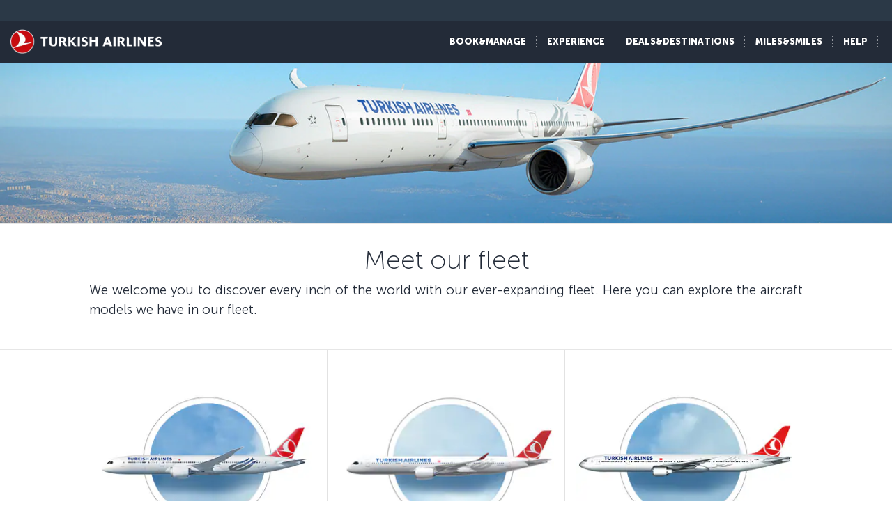

--- FILE ---
content_type: text/html; charset=UTF-8
request_url: https://www.turkishairlines.com/en-ch/flights/fly-different/fleet/
body_size: 18400
content:

<!DOCTYPE html> <html lang="en" dir="ltr"> <head> <!-- Start Session Info: {"SessionId" : "Cun_ANApowbfrTwYnKQNRHj", "S" : "yesnprdpresentation08" } --> <meta name="PageRequestID" content="3a3172d8-4d54-42ea-b618-9b9626d95618" /> <!-- Page information ['Page ID': 'tcm:179-288023-64', 'Page last modified date-time': '4/11/2023 11:05:50 AM', 'Page template ID': 'tcm:179-934-128', 'Page template last modified date-time': '11/28/2022 7:52:10 AM', 'Publish time': '11/14/2023 6:02:25 PM'] --> <!-- Component information ['Component ID': 'tcm:179-284913', 'Component last modified date-time': '3/5/2024 5:57:41 PM', 'Component template ID': 'tcm:179-29651-32', 'Component template last modified date-time': '11/28/2022 10:30:59 AM', 'Publish time': '1/19/2026 4:01:18 PM'] --> <meta http-equiv="x-dns-prefetch-control" content="on"> <link rel="preconnect" href="//www.turkishairlines.com"> <link rel="dns-prefetch" href="//www.turkishairlines.com"> <link rel="preconnect" href="//turkishairlines.bynder.com" crossorigin> <link rel="dns-prefetch" href="//turkishairlines.bynder.com" crossorigin> <link rel="preconnect" href="//cdn.turkishairlines.com" crossorigin> <link rel="dns-prefetch" href="//cdn.turkishairlines.com" crossorigin> <link rel="preconnect" href="https://www.turkishairlines.com" crossorigin> <link rel="dns-prefetch" href="https://www.turkishairlines.com" crossorigin> <link rel="preload" href="/theme/fonts/MuseoSans-100.woff" as="font" crossorigin> <link rel="preload" href="/theme/fonts/MuseoSans-300.woff" as="font" crossorigin> <link rel="preload" href="/theme/fonts/MuseoSans-500.woff" as="font" crossorigin> <link rel="preload" href="/theme/fonts/MuseoSans-700.woff" as="font" crossorigin> <link rel="preload" href="/theme/fonts/MuseoSans-900.woff" as="font" crossorigin> <link rel="preload" href="/theme/fonts/currency.woff" as="font" crossorigin> <link rel="preload" href="/theme/img/fonts/tk-font.woff" as="font" crossorigin> <link rel="preload" href="/theme/fonts/fontawesome-webfont.woff?v=4.2.0" as="font" crossorigin> <meta name="website" content="thy" /> <meta charset="utf-8" /> <meta http-equiv="X-UA-Compatible" content="IE=edge" /> <meta name="viewport" content="width=device-width, initial-scale=1" /> <meta name="msvalidate.01" content="4C3EABAC469C4D5A53C199B47EEDC9A4" /> <style>.async-hide { opacity: 0 !important} </style> <script> window.dataLayer = window.dataLayer || []; function gtag() { dataLayer.push(arguments); } if (localStorage.getItem( 'consentMode') === null) { gtag('consent', 'default', { 'ad_storage': 'denied', 'ad_user_data': 'denied', 'ad_personalization': 'denied', 'analytics_storage': 'denied', 'functionality_storage': 'denied', 'personalization_storage' : 'denied', 'security_storage' : 'granted' }); } else { gtag('consent', 'default', JSON.parse(localStorage.getItem('consentMode'))); } </script> <script> if(!window.dataLayer){ (function(w, d, s, l, i) { w[l] = w[l] || []; w[l].push({ 'gtm.start': new Date().getTime(), event: 'gtm.js' }); var f = d.getElementsByTagName(s)[0], j = d.createElement(s), dl = l != 'dataLayer' ? '&l=' + l : ''; j.async = true; j.src = '//www.googletagmanager.com/gtm.js?id=' + i + dl; f.parentNode.insertBefore(j, f); })(window, document, 'script', 'dataLayer', 'GTM-N4SDPR'); (function(a,s,y,n,c,h,i,d,e){s.className+=' '+y;h.start=1*new Date; h.end=i=function(){s.className=s.className.replace(RegExp(' ?'+y),'')}; (a[n]=a[n]||[]).hide=h;setTimeout(function(){i();h.end=null},c);h.timeout=c; })(window,document.documentElement,'async-hide','dataLayer',4000, {'GTM-N4SDPR':true}); } </script> <meta name="description" content="We welcome you to discover every corner of the world with our ever-expanding fleet. Here you can explore the variety of aircraft models we have in our Turkish Airlines fleet."> <meta name="keywords" content="Turkish airlines fleet"> <meta name="languagecountry" content="en-ch"> <meta name="pagesummary" content="We welcome you to discover every corner of the world with our ever-expanding fleet. Here you can explore the variety of aircraft models we have in our Turkish Airlines fleet."> <meta name="robots" content="index, follow"> <meta name="pagetitle" content="Our Fleet | Turkish Airlines ®"> <meta name="pagebreadcrumb" content="\flights\fly-different\fleet"> <meta name="PageID" content="288023"> <meta name="PublicationID" content="179"> <meta name="currentPageURL" content="/en-ch/flights/fly-different/fleet/"> <title>Our Fleet | Turkish Airlines ®</title> <link rel="canonical" href="https://www.turkishairlines.com/en-ch/flights/fly-different/fleet/" /> <link rel="alternate" type="text/html" hreflang="ar-ae" href="https://www.turkishairlines.com/ar-ae/flights/fly-different/fleet/"><link rel="alternate" type="text/html" hreflang="ar-bh" href="https://www.turkishairlines.com/ar-bh/flights/fly-different/fleet/"><link rel="alternate" type="text/html" hreflang="ar-eg" href="https://www.turkishairlines.com/ar-eg/flights/fly-different/fleet/"><link rel="alternate" type="text/html" hreflang="ar" href="https://www.turkishairlines.com/ar-int/flights/fly-different/fleet/"><link rel="alternate" type="text/html" hreflang="ar-kw" href="https://www.turkishairlines.com/ar-kw/flights/fly-different/fleet/"><link rel="alternate" type="text/html" hreflang="ar-lb" href="https://www.turkishairlines.com/ar-lb/flights/fly-different/fleet/"><link rel="alternate" type="text/html" hreflang="ar-qa" href="https://www.turkishairlines.com/ar-qa/flights/fly-different/fleet/"><link rel="alternate" type="text/html" hreflang="ar-sa" href="https://www.turkishairlines.com/ar-sa/flights/fly-different/fleet/"><link rel="alternate" type="text/html" hreflang="de-at" href="https://www.turkishairlines.com/de-at/flights/fly-different/fleet/"><link rel="alternate" type="text/html" hreflang="de-be" href="https://www.turkishairlines.com/de-be/flights/fly-different/fleet/"><link rel="alternate" type="text/html" hreflang="de-ch" href="https://www.turkishairlines.com/de-ch/flights/fly-different/fleet/"><link rel="alternate" type="text/html" hreflang="de-de" href="https://www.turkishairlines.com/de-de/flights/fly-different/fleet/"><link rel="alternate" type="text/html" hreflang="de" href="https://www.turkishairlines.com/de-int/flights/fly-different/fleet/"><link rel="alternate" type="text/html" hreflang="de-lu" href="https://www.turkishairlines.com/de-lu/flights/fly-different/fleet/"><link rel="alternate" type="text/html" hreflang="en-ae" href="https://www.turkishairlines.com/en-ae/flights/fly-different/fleet/"><link rel="alternate" type="text/html" hreflang="en-ar" href="https://www.turkishairlines.com/en-ar/flights/fly-different/fleet/"><link rel="alternate" type="text/html" hreflang="en-at" href="https://www.turkishairlines.com/en-at/flights/fly-different/fleet/"><link rel="alternate" type="text/html" hreflang="en-az" href="https://www.turkishairlines.com/en-az/flights/fly-different/fleet/"><link rel="alternate" type="text/html" hreflang="en-be" href="https://www.turkishairlines.com/en-be/flights/fly-different/fleet/"><link rel="alternate" type="text/html" hreflang="en-bh" href="https://www.turkishairlines.com/en-bh/flights/fly-different/fleet/"><link rel="alternate" type="text/html" hreflang="en-br" href="https://www.turkishairlines.com/en-br/flights/fly-different/fleet/"><link rel="alternate" type="text/html" hreflang="en-by" href="https://www.turkishairlines.com/en-by/flights/fly-different/fleet/"><link rel="alternate" type="text/html" hreflang="en-ca" href="https://www.turkishairlines.com/en-ca/flights/fly-different/fleet/"><link rel="alternate" type="text/html" hreflang="en-cl" href="https://www.turkishairlines.com/en-cl/flights/fly-different/fleet/"><link rel="alternate" type="text/html" hreflang="en-cn" href="https://www.turkishairlines.com/en-cn/flights/fly-different/fleet/"><link rel="alternate" type="text/html" hreflang="en-co" href="https://www.turkishairlines.com/en-co/flights/fly-different/fleet/"><link rel="alternate" type="text/html" hreflang="en-de" href="https://www.turkishairlines.com/en-de/flights/fly-different/fleet/"><link rel="alternate" type="text/html" hreflang="en-dk" href="https://www.turkishairlines.com/en-dk/flights/fly-different/fleet/"><link rel="alternate" type="text/html" hreflang="en-ee" href="https://www.turkishairlines.com/en-ee/flights/fly-different/fleet/"><link rel="alternate" type="text/html" hreflang="en-eg" href="https://www.turkishairlines.com/en-eg/flights/fly-different/fleet/"><link rel="alternate" type="text/html" hreflang="en-es" href="https://www.turkishairlines.com/en-es/flights/fly-different/fleet/"><link rel="alternate" type="text/html" hreflang="en-fi" href="https://www.turkishairlines.com/en-fi/flights/fly-different/fleet/"><link rel="alternate" type="text/html" hreflang="en-fr" href="https://www.turkishairlines.com/en-fr/flights/fly-different/fleet/"><link rel="alternate" type="text/html" hreflang="en-gb" href="https://www.turkishairlines.com/en-gb/flights/fly-different/fleet/"><link rel="alternate" type="text/html" hreflang="en-gr" href="https://www.turkishairlines.com/en-gr/flights/fly-different/fleet/"><link rel="alternate" type="text/html" hreflang="en-hk" href="https://www.turkishairlines.com/en-hk/flights/fly-different/fleet/"><link rel="alternate" type="text/html" hreflang="en-hu" href="https://www.turkishairlines.com/en-hu/flights/fly-different/fleet/"><link rel="alternate" type="text/html" hreflang="en-ie" href="https://www.turkishairlines.com/en-ie/flights/fly-different/fleet/"><link rel="alternate" type="text/html" hreflang="en-in" href="https://www.turkishairlines.com/en-in/flights/fly-different/fleet/"><link rel="alternate" type="text/html" hreflang="en-ir" href="https://www.turkishairlines.com/en-ir/flights/fly-different/fleet/"><link rel="alternate" type="text/html" hreflang="en-it" href="https://www.turkishairlines.com/en-it/flights/fly-different/fleet/"><link rel="alternate" type="text/html" hreflang="en-jp" href="https://www.turkishairlines.com/en-jp/flights/fly-different/fleet/"><link rel="alternate" type="text/html" hreflang="en-kr" href="https://www.turkishairlines.com/en-kr/flights/fly-different/fleet/"><link rel="alternate" type="text/html" hreflang="en-kt" href="https://www.turkishairlines.com/en-kt/flights/fly-different/fleet/"><link rel="alternate" type="text/html" hreflang="en-kw" href="https://www.turkishairlines.com/en-kw/flights/fly-different/fleet/"><link rel="alternate" type="text/html" hreflang="en-lb" href="https://www.turkishairlines.com/en-lb/flights/fly-different/fleet/"><link rel="alternate" type="text/html" hreflang="en-lu" href="https://www.turkishairlines.com/en-lu/flights/fly-different/fleet/"><link rel="alternate" type="text/html" hreflang="en-mx" href="https://www.turkishairlines.com/en-mx/flights/fly-different/fleet/"><link rel="alternate" type="text/html" hreflang="en-my" href="https://www.turkishairlines.com/en-my/flights/fly-different/fleet/"><link rel="alternate" type="text/html" hreflang="en-nl" href="https://www.turkishairlines.com/en-nl/flights/fly-different/fleet/"><link rel="alternate" type="text/html" hreflang="en-no" href="https://www.turkishairlines.com/en-no/flights/fly-different/fleet/"><link rel="alternate" type="text/html" hreflang="en-pl" href="https://www.turkishairlines.com/en-pl/flights/fly-different/fleet/"><link rel="alternate" type="text/html" hreflang="en-pt" href="https://www.turkishairlines.com/en-pt/flights/fly-different/fleet/"><link rel="alternate" type="text/html" hreflang="en-qa" href="https://www.turkishairlines.com/en-qa/flights/fly-different/fleet/"><link rel="alternate" type="text/html" hreflang="en-ru" href="https://www.turkishairlines.com/en-ru/flights/fly-different/fleet/"><link rel="alternate" type="text/html" hreflang="en-sa" href="https://www.turkishairlines.com/en-sa/flights/fly-different/fleet/"><link rel="alternate" type="text/html" hreflang="en-se" href="https://www.turkishairlines.com/en-se/flights/fly-different/fleet/"><link rel="alternate" type="text/html" hreflang="en-sg" href="https://www.turkishairlines.com/en-sg/flights/fly-different/fleet/"><link rel="alternate" type="text/html" hreflang="en-th" href="https://www.turkishairlines.com/en-th/flights/fly-different/fleet/"><link rel="alternate" type="text/html" hreflang="en-tr" href="https://www.turkishairlines.com/en-tr/flights/fly-different/fleet/"><link rel="alternate" type="text/html" hreflang="en-tw" href="https://www.turkishairlines.com/en-tw/flights/fly-different/fleet/"><link rel="alternate" type="text/html" hreflang="en-ua" href="https://www.turkishairlines.com/en-ua/flights/fly-different/fleet/"><link rel="alternate" type="text/html" hreflang="en-us" href="https://www.turkishairlines.com/en-us/flights/fly-different/fleet/"><link rel="alternate" type="text/html" hreflang="en-za" href="https://www.turkishairlines.com/en-za/flights/fly-different/fleet/"><link rel="alternate" type="text/html" hreflang="es-ar" href="https://www.turkishairlines.com/es-ar/flights/fly-different/fleet/"><link rel="alternate" type="text/html" hreflang="es-cl" href="https://www.turkishairlines.com/es-cl/flights/fly-different/fleet/"><link rel="alternate" type="text/html" hreflang="es-co" href="https://www.turkishairlines.com/es-co/flights/fly-different/fleet/"><link rel="alternate" type="text/html" hreflang="es-es" href="https://www.turkishairlines.com/es-es/flights/fly-different/fleet/"><link rel="alternate" type="text/html" hreflang="es" href="https://www.turkishairlines.com/es-int/flights/fly-different/fleet/"><link rel="alternate" type="text/html" hreflang="es-mx" href="https://www.turkishairlines.com/es-mx/flights/fly-different/fleet/"><link rel="alternate" type="text/html" hreflang="es-us" href="https://www.turkishairlines.com/es-us/flights/fly-different/fleet/"><link rel="alternate" type="text/html" hreflang="fr-be" href="https://www.turkishairlines.com/fr-be/flights/fly-different/fleet/"><link rel="alternate" type="text/html" hreflang="fr-ca" href="https://www.turkishairlines.com/fr-ca/flights/fly-different/fleet/"><link rel="alternate" type="text/html" hreflang="fr-ch" href="https://www.turkishairlines.com/fr-ch/flights/fly-different/fleet/"><link rel="alternate" type="text/html" hreflang="fr-fr" href="https://www.turkishairlines.com/fr-fr/flights/fly-different/fleet/"><link rel="alternate" type="text/html" hreflang="fr" href="https://www.turkishairlines.com/fr-int/flights/fly-different/fleet/"><link rel="alternate" type="text/html" hreflang="fr-lb" href="https://www.turkishairlines.com/fr-lb/flights/fly-different/fleet/"><link rel="alternate" type="text/html" hreflang="fr-lu" href="https://www.turkishairlines.com/fr-lu/flights/fly-different/fleet/"><link rel="alternate" type="text/html" hreflang="it-ch" href="https://www.turkishairlines.com/it-ch/flights/fly-different/fleet/"><link rel="alternate" type="text/html" hreflang="it" href="https://www.turkishairlines.com/it-int/flights/fly-different/fleet/"><link rel="alternate" type="text/html" hreflang="it-it" href="https://www.turkishairlines.com/it-it/flights/fly-different/fleet/"><link rel="alternate" type="text/html" hreflang="ja" href="https://www.turkishairlines.com/ja-int/flights/fly-different/fleet/"><link rel="alternate" type="text/html" hreflang="ja-jp" href="https://www.turkishairlines.com/ja-jp/flights/fly-different/fleet/"><link rel="alternate" type="text/html" hreflang="ko" href="https://www.turkishairlines.com/ko-int/flights/fly-different/fleet/"><link rel="alternate" type="text/html" hreflang="ko-kr" href="https://www.turkishairlines.com/ko-kr/flights/fly-different/fleet/"><link rel="alternate" type="text/html" hreflang="pt-br" href="https://www.turkishairlines.com/pt-br/flights/fly-different/fleet/"><link rel="alternate" type="text/html" hreflang="pt" href="https://www.turkishairlines.com/pt-int/flights/fly-different/fleet/"><link rel="alternate" type="text/html" hreflang="pt-pt" href="https://www.turkishairlines.com/pt-pt/flights/fly-different/fleet/"><link rel="alternate" type="text/html" hreflang="ru-az" href="https://www.turkishairlines.com/ru-az/flights/fly-different/fleet/"><link rel="alternate" type="text/html" hreflang="ru-by" href="https://www.turkishairlines.com/ru-by/flights/fly-different/fleet/"><link rel="alternate" type="text/html" hreflang="ru-ee" href="https://www.turkishairlines.com/ru-ee/flights/fly-different/fleet/"><link rel="alternate" type="text/html" hreflang="ru" href="https://www.turkishairlines.com/ru-int/flights/fly-different/fleet/"><link rel="alternate" type="text/html" hreflang="ru-ru" href="https://www.turkishairlines.com/ru-ru/flights/fly-different/fleet/"><link rel="alternate" type="text/html" hreflang="ru-ua" href="https://www.turkishairlines.com/ru-ua/flights/fly-different/fleet/"><link rel="alternate" type="text/html" hreflang="th" href="https://www.turkishairlines.com/th-int/flights/fly-different/fleet/"><link rel="alternate" type="text/html" hreflang="th-th" href="https://www.turkishairlines.com/th-th/flights/fly-different/fleet/"><link rel="alternate" type="text/html" hreflang="tr-at" href="https://www.turkishairlines.com/tr-at/ucak-bileti/ucus-deneyimi/filo/"><link rel="alternate" type="text/html" hreflang="tr-az" href="https://www.turkishairlines.com/tr-az/ucak-bileti/ucus-deneyimi/filo/"><link rel="alternate" type="text/html" hreflang="tr-be" href="https://www.turkishairlines.com/tr-be/ucak-bileti/ucus-deneyimi/filo/"><link rel="alternate" type="text/html" hreflang="tr-by" href="https://www.turkishairlines.com/tr-by/ucak-bileti/ucus-deneyimi/filo/"><link rel="alternate" type="text/html" hreflang="tr-ch" href="https://www.turkishairlines.com/tr-ch/ucak-bileti/ucus-deneyimi/filo/"><link rel="alternate" type="text/html" hreflang="tr-cn" href="https://www.turkishairlines.com/tr-cn/ucak-bileti/ucus-deneyimi/filo/"><link rel="alternate" type="text/html" hreflang="tr-de" href="https://www.turkishairlines.com/tr-de/ucak-bileti/ucus-deneyimi/filo/"><link rel="alternate" type="text/html" hreflang="tr-dk" href="https://www.turkishairlines.com/tr-dk/ucak-bileti/ucus-deneyimi/filo/"><link rel="alternate" type="text/html" hreflang="tr-eg" href="https://www.turkishairlines.com/tr-eg/ucak-bileti/ucus-deneyimi/filo/"><link rel="alternate" type="text/html" hreflang="tr-es" href="https://www.turkishairlines.com/tr-es/ucak-bileti/ucus-deneyimi/filo/"><link rel="alternate" type="text/html" hreflang="tr-fr" href="https://www.turkishairlines.com/tr-fr/ucak-bileti/ucus-deneyimi/filo/"><link rel="alternate" type="text/html" hreflang="tr-gb" href="https://www.turkishairlines.com/tr-gb/ucak-bileti/ucus-deneyimi/filo/"><link rel="alternate" type="text/html" hreflang="tr-ir" href="https://www.turkishairlines.com/tr-ir/ucak-bileti/ucus-deneyimi/filo/"><link rel="alternate" type="text/html" hreflang="tr-it" href="https://www.turkishairlines.com/tr-it/ucak-bileti/ucus-deneyimi/filo/"><link rel="alternate" type="text/html" hreflang="tr-jp" href="https://www.turkishairlines.com/tr-jp/ucak-bileti/ucus-deneyimi/filo/"><link rel="alternate" type="text/html" hreflang="tr-kt" href="https://www.turkishairlines.com/tr-kt/ucak-bileti/ucus-deneyimi/filo/"><link rel="alternate" type="text/html" hreflang="tr-nl" href="https://www.turkishairlines.com/tr-nl/ucak-bileti/ucus-deneyimi/filo/"><link rel="alternate" type="text/html" hreflang="tr-no" href="https://www.turkishairlines.com/tr-no/ucak-bileti/ucus-deneyimi/filo/"><link rel="alternate" type="text/html" hreflang="tr-ru" href="https://www.turkishairlines.com/tr-ru/ucak-bileti/ucus-deneyimi/filo/"><link rel="alternate" type="text/html" hreflang="tr-sa" href="https://www.turkishairlines.com/tr-sa/ucak-bileti/ucus-deneyimi/filo/"><link rel="alternate" type="text/html" hreflang="tr-se" href="https://www.turkishairlines.com/tr-se/ucak-bileti/ucus-deneyimi/filo/"><link rel="alternate" type="text/html" hreflang="x-default" href="https://www.turkishairlines.com/tr-tr/ucak-bileti/ucus-deneyimi/filo/"><link rel="alternate" type="text/html" hreflang="tr-tr" href="https://www.turkishairlines.com/tr-tr/ucak-bileti/ucus-deneyimi/filo/"><link rel="alternate" type="text/html" hreflang="tr-ua" href="https://www.turkishairlines.com/tr-ua/ucak-bileti/ucus-deneyimi/filo/"><link rel="alternate" type="text/html" hreflang="tr-us" href="https://www.turkishairlines.com/tr-us/ucak-bileti/ucus-deneyimi/filo/"><link rel="alternate" type="text/html" hreflang="uk" href="https://www.turkishairlines.com/uk-int/flights/fly-different/fleet/"><link rel="alternate" type="text/html" hreflang="uk-ua" href="https://www.turkishairlines.com/uk-ua/flights/fly-different/fleet/"><link rel="alternate" type="text/html" hreflang="zh-cn" href="https://www.turkishairlines.com/zh-cn/flights/fly-different/fleet/"><link rel="alternate" type="text/html" hreflang="zh" href="https://www.turkishairlines.com/zh-int/flights/fly-different/fleet/"><link rel="alternate" type="text/html" hreflang="zh-my" href="https://www.turkishairlines.com/zh-my/flights/fly-different/fleet/"><link rel="alternate" type="text/html" hreflang="zh-tw" href="https://www.turkishairlines.com/zh-tw/flights/fly-different/fleet/"> <!-- Component information ['Component ID': 'tcm:179-284876', 'Component last modified date-time': '4/21/2020 1:32:24 PM', 'Component template ID': 'tcm:179-29651-32', 'Component template last modified date-time': '11/28/2022 10:30:59 AM', 'Publish time': '1/19/2026 4:01:19 PM'] --> <link rel="shortcut icon" href="//www.turkishairlines.com/theme/img/icons/favicon.ico" /> <link href="https://cdn.turkishairlines.com/" rel="preconnect" crossorigin> <link rel="stylesheet" href="/theme/css/styles-min.css?v=${build.number}"> <link rel="stylesheet" href="/theme/css/styles-for-sass-min.css?v=${build.number}"> <link rel="publisher" href="https://plus.google.com/" /> <!--[if lt IE 9]> <script type="text/javascript" src="//www.turkishairlines.com/com.thy.web.online.portal/assets/js/ie/excanvas.js"></script> <script type="text/javascript" src="//www.turkishairlines.com/com.thy.web.online.portal/assets/js/ie/html5shiv.js"></script> <script type="text/javascript" src="//www.turkishairlines.com/com.thy.web.online.portal/assets/js/ie/respond.js"></script> <link rel="stylesheet" href="//www.turkishairlines.com/theme/css/ie8.css" /> <![endif]--> <script type="text/javascript"> var cpath = '/thyweb3.website'; window.cdnDomain = ""; (function() { var noop = function () {}; var console = (window.console = window.console || {}); console.log=noop; console.dir=noop; }()); </script> <script data-main="/com.thy.web.online.portal/assets/js/main.js" src="/com.thy.web.online.portal/assets/js/require.js?v=${build.number}"></script> <script data-main="/com.thy.web.online.portal/assets/js/main.js" src="/com.thy.web.online.portal/assets/js/dist/core.js?v=${build.number}"></script> <script type="text/javascript"> require(["application"]); </script> 
<script>(window.BOOMR_mq=window.BOOMR_mq||[]).push(["addVar",{"rua.upush":"false","rua.cpush":"true","rua.upre":"false","rua.cpre":"false","rua.uprl":"false","rua.cprl":"false","rua.cprf":"false","rua.trans":"SJ-dc50d7c2-72c3-41dc-bfd5-0ef7ab67d37d","rua.cook":"false","rua.ims":"false","rua.ufprl":"false","rua.cfprl":"false","rua.isuxp":"false","rua.texp":"norulematch","rua.ceh":"false","rua.ueh":"false","rua.ieh.st":"0"}]);</script>
                              <script>!function(e){var n="https://s.go-mpulse.net/boomerang/";if("False"=="True")e.BOOMR_config=e.BOOMR_config||{},e.BOOMR_config.PageParams=e.BOOMR_config.PageParams||{},e.BOOMR_config.PageParams.pci=!0,n="https://s2.go-mpulse.net/boomerang/";if(window.BOOMR_API_key="LSMU7-C5H93-ESK2A-P43SN-Y6CZH",function(){function e(){if(!r){var e=document.createElement("script");e.id="boomr-scr-as",e.src=window.BOOMR.url,e.async=!0,o.appendChild(e),r=!0}}function t(e){r=!0;var n,t,a,i,d=document,O=window;if(window.BOOMR.snippetMethod=e?"if":"i",t=function(e,n){var t=d.createElement("script");t.id=n||"boomr-if-as",t.src=window.BOOMR.url,BOOMR_lstart=(new Date).getTime(),e=e||d.body,e.appendChild(t)},!window.addEventListener&&window.attachEvent&&navigator.userAgent.match(/MSIE [67]\./))return window.BOOMR.snippetMethod="s",void t(o,"boomr-async");a=document.createElement("IFRAME"),a.src="about:blank",a.title="",a.role="presentation",a.loading="eager",i=(a.frameElement||a).style,i.width=0,i.height=0,i.border=0,i.display="none",o.appendChild(a);try{O=a.contentWindow,d=O.document.open()}catch(_){n=document.domain,a.src="javascript:var d=document.open();d.domain='"+n+"';void 0;",O=a.contentWindow,d=O.document.open()}if(n)d._boomrl=function(){this.domain=n,t()},d.write("<bo"+"dy onload='document._boomrl();'>");else if(O._boomrl=function(){t()},O.addEventListener)O.addEventListener("load",O._boomrl,!1);else if(O.attachEvent)O.attachEvent("onload",O._boomrl);d.close()}function a(e){window.BOOMR_onload=e&&e.timeStamp||(new Date).getTime()}if(!window.BOOMR||!window.BOOMR.version&&!window.BOOMR.snippetExecuted){window.BOOMR=window.BOOMR||{},window.BOOMR.snippetStart=(new Date).getTime(),window.BOOMR.snippetExecuted=!0,window.BOOMR.snippetVersion=14,window.BOOMR.url=n+"LSMU7-C5H93-ESK2A-P43SN-Y6CZH";var i=document.currentScript||document.getElementsByTagName("script")[0],o=i.parentNode,r=!1,d=document.createElement("link");if(d.relList&&"function"==typeof d.relList.supports&&d.relList.supports("preload")&&"as"in d)window.BOOMR.snippetMethod="p",d.href=window.BOOMR.url,d.rel="preload",d.as="script",d.addEventListener("load",e),d.addEventListener("error",function(){t(!0)}),setTimeout(function(){if(!r)t(!0)},3e3),BOOMR_lstart=(new Date).getTime(),o.appendChild(d);else t(!1);if(window.addEventListener)window.addEventListener("load",a,!1);else if(window.attachEvent)window.attachEvent("onload",a)}}(),"".length>0)if(e&&"performance"in e&&e.performance&&"function"==typeof e.performance.setResourceTimingBufferSize)e.performance.setResourceTimingBufferSize();!function(){if(BOOMR=e.BOOMR||{},BOOMR.plugins=BOOMR.plugins||{},!BOOMR.plugins.AK){var n="true"=="true"?1:0,t="",a="aoiqxeyxzcoay2lo7z7q-f-4a2c9e2e8-clientnsv4-s.akamaihd.net",i="false"=="true"?2:1,o={"ak.v":"39","ak.cp":"654378","ak.ai":parseInt("417743",10),"ak.ol":"0","ak.cr":9,"ak.ipv":4,"ak.proto":"h2","ak.rid":"6611828","ak.r":44387,"ak.a2":n,"ak.m":"a","ak.n":"essl","ak.bpcip":"3.145.11.0","ak.cport":37210,"ak.gh":"23.192.164.12","ak.quicv":"","ak.tlsv":"tls1.3","ak.0rtt":"","ak.0rtt.ed":"","ak.csrc":"-","ak.acc":"","ak.t":"1768881791","ak.ak":"hOBiQwZUYzCg5VSAfCLimQ==TLZHtnFjztNWXYn5GPSw9K+N450VrA1yJ8KvFisX0z9eiN0gngjHS3t8EplMd/HFwsY9hY9pLFqmL3w3HaE7vxEcDWxPziytc8OZG6A9NOwz5jZPsCtgjk5TONheHSLAwIZ9LzjDNV7MtrPHhU7K7Ezi2FELwIqkSMur17qFicQNYI8ltg0CDrJTJ6nRC3bPs9hC7W9H1VM1tvBmUTJ8GV09blQ8h412vJZPjLqlV1e4LeFe3ZYqwQXFyp90bvGYJ84s/3lgab/SBIi9SvQNCV8lcRrfkbxSJtslqx6K5e1BbKaLWH9LASdQBw0I8o98UuGTMVnAnPrAmzrHG/wAsgwVOtfLPmpbmhMzvOnJWDfraANhUNo1RfRtrRdMzkPXyV1TUlNuL1ypjG1+AmKWM9p4XkFABwP1hkIU36CfX7g=","ak.pv":"669","ak.dpoabenc":"","ak.tf":i};if(""!==t)o["ak.ruds"]=t;var r={i:!1,av:function(n){var t="http.initiator";if(n&&(!n[t]||"spa_hard"===n[t]))o["ak.feo"]=void 0!==e.aFeoApplied?1:0,BOOMR.addVar(o)},rv:function(){var e=["ak.bpcip","ak.cport","ak.cr","ak.csrc","ak.gh","ak.ipv","ak.m","ak.n","ak.ol","ak.proto","ak.quicv","ak.tlsv","ak.0rtt","ak.0rtt.ed","ak.r","ak.acc","ak.t","ak.tf"];BOOMR.removeVar(e)}};BOOMR.plugins.AK={akVars:o,akDNSPreFetchDomain:a,init:function(){if(!r.i){var e=BOOMR.subscribe;e("before_beacon",r.av,null,null),e("onbeacon",r.rv,null,null),r.i=!0}return this},is_complete:function(){return!0}}}}()}(window);</script></head> <body class="animated animated_fadeIn"> <!-- Component information ['Component ID': 'tcm:179-284853', 'Component last modified date-time': '3/7/2024 11:05:48 AM', 'Component template ID': 'tcm:179-29651-32', 'Component template last modified date-time': '11/28/2022 10:30:59 AM', 'Publish time': '1/19/2026 4:01:20 PM'] --> <noscript> <iframe src="//www.googletagmanager.com/ns.html?id=GTM-N4SDPR" height="0" width="0" title="Google Tag Manager" style="display:none;visibility:hidden"></iframe> <header style="height: 388px;"> <div class="navbar navbar-inverse navbar-fixed-top" role="navigation"> <div class="container-fluid"> <div id="errorContent"> <div class="notice notice-blue-base" role="alert" style="display: block;margin-top: 61px;"> <div class="h4"></div> <span id="localStorageWarningMessageParag"></span> <span class="cookie-warning-link"> Enable Javascript</span> <button type="button" class="close">×</button> </div> <!--//NOTICE--> </div> </div> </div> </header> </noscript> <script> (function(w, d, s, l, i) { w[l] = w[l] || []; w[l].push({ 'gtm.start': new Date().getTime(), event: 'gtm.js' }); var f = d.getElementsByTagName(s)[0], j = d.createElement(s), dl = l != 'dataLayer' ? '&l=' + l : ''; j.async = true; j.src = '//www.googletagmanager.com/gtm.js?id=' + i + dl; f.parentNode.insertBefore(j, f); })(window, document, 'script', 'dataLayer', 'GTM-N4SDPR'); </script> <a href="#page_wrapper" tabindex="-1" class="visually-hidden visually-hidden-focusable">Skip to main content</a> <!-- Component information ['Component ID': 'tcm:179-15687', 'Component last modified date-time': '12/23/2025 7:34:18 AM', 'Component template ID': 'tcm:179-688-32', 'Component template last modified date-time': '3/8/2024 9:57:31 AM', 'Publish time': '1/13/2026 12:37:49 PM'] --> <header> <div class="navbar d-block navbar-inverse fixed-top p-0" role="navigation"> <div id="errorContent"></div> <div class="container-fluid pt-30 navbar navbar-expand-lg navbar-dark"> <div class="navbar navbar-header flex-row-reverse p-0 pt-10 pb-10"> <button type="button" class="d-block d-md-none navbar-toggler box-shadow-none noborder h-60" data-bs-toggle="collapse" data-bs-target="#mobile-toggle-menu"> <span class="visually-hidden">Toggle navigation</span> <span class="navbar-toggler-icon"></span> </button> <div class="language-container" id="mobileHeaderRightPaneForm"></div> <a href="/en-ch/" class="header-tk-brand"><img src="https://cdn.turkishairlines.com/m/14f15626e0a5407c/original/Turkish-Airlines-Small-3x-png.png" class="d-block d-lg-none d-xl-none d-xxl-none" height="35px" style="width:35px!important" alt="THY logo" title="THY logo" /> <img src="https://cdn.turkishairlines.com/m/2190da9e53a70e4e/original/THY-LOGO.png" class="d-none d-lg-block d-xl-block d-xxl-block" height="40px" alt="Turkish Airlines logo" title="Turkish Airlines logo" /></a> </div> <div class="show-right-partial-mbl d-md-flex justify-content-end"> <div class="dflex"> <ul class="nav navbar-nav flex-row mega-menu-main mr-5 d-none d-md-flex flex-for-desktop float-end"> <li> <!-- Component information ['Component ID': 'tcm:179-262570', 'Component last modified date-time': '12/25/2025 8:45:06 AM', 'Component template ID': 'tcm:179-262604-32', 'Component template last modified date-time': '11/28/2022 10:31:15 AM', 'Publish time': '1/13/2026 12:37:51 PM'] --> <a data-bs-toggle="collapse" data-bs-parent=".mega-menu-main" data-bs-target=".navbarMenuContent_tcm179-262570" aria-controls="navbarMenuContent_tcm179-262570" aria-expanded="false" class="thyHeaderLink" role="button" tabindex="0"> BOOK&amp;MANAGE </a> <div class="mega-menu-item-container col-lg-7 col-md-7 navbarMenuContent_tcm179-262570 collapse position-absolute"> <div class="row mega-menu-title pt-10"> <div class="col-lg-4 col-md-4"> <div class="h3"> BOOK </div> </div> <div class="col-lg-4 col-md-4"> <div class="h3"> MANAGE </div> </div> <div class="col-lg-4 col-md-4"> <div class="h3"> ADDITIONAL SERVICES </div> </div> </div> <div class="row mega-menu-items"> <div class="col-lg-4 col-md-4"> <ul class="mega-menu-cols"> <li> <a href="/en-ch/flights/booking/" id="header_20976" class="sub-menu-item thin">Book a flight</a> </li> <li> <a href="/en-ch/flights/fly-different/our-mobile-apps/" id="header_267864" class="sub-menu-item thin">Mobile app</a> </li> <li> <a href="/en-ch/additional-services/hold-the-price/" id="header_373694" class="sub-menu-item thin">Hold the price</a> </li> <li> <a href="/en-ch/tkpay-wallet/" id="header_388825" class="sub-menu-item thin">TKPAY Wallet</a> </li> <li> <a href="/en-ch/gift-card/" id="header_355195" class="sub-menu-item thin">Gift Card</a> </li> <li> <a href="https://holidays.turkishairlines.com/en-CH?utm_medium=touchpoint_site&amp;utm_source=homepage&amp;utm_campaign=header_menu&amp;utm_content=menu" class="sub-menu-item thin" target="_blank"> Turkish Airlines Holidays </a> </li> </ul> </div> <div class="col-lg-4 col-md-4"> <ul class="mega-menu-cols"> <li> <a href="/en-ch/flights/manage-booking/" id="header_2445" class="sub-menu-item thin">Manage booking</a> </li> <li> <a href="/en-ch/flights/manage-booking/" id="header_2445" class="sub-menu-item thin">Check-in</a> </li> <li> <a href="/en-ch/flights/flight-status/" id="header_1462" class="sub-menu-item thin">Flight status</a> </li> <li> <a href="/en-ch/pnr-name-correction/" id="header_373477" class="sub-menu-item thin">PNR name correction</a> </li> </ul> </div> <div class="col-lg-4 col-md-4"> <ul class="mega-menu-cols"> <li> <a href="/en-ch/flights/fly-different/seat-selection/" id="header_351330" class="sub-menu-item thin">Seat selection</a> </li> <li> <a href="/en-ch/additional-services/excess-baggage/" id="header_352363" class="sub-menu-item thin">Extra baggage</a> </li> <li> <a href="/en-ch/any-questions/traveling-with-pets/" id="header_364136" class="sub-menu-item thin">Traveling with pets</a> </li> <li> <a href="/en-ch/additional-services/business-upgrade/" id="header_350017" class="sub-menu-item thin">Business Upgrade</a> </li> <li> <a href="/en-ch/any-questions/sports-equipment/" id="header_352367" class="sub-menu-item thin">Sports equipment</a> </li> <li> <a href="/en-ch/car-rental/" id="header_354730" class="sub-menu-item thin">Rent a car</a> </li> <li> <a href="/en-ch/additional-services/hotel-booking/" id="header_361176" class="sub-menu-item thin">Book a hotel</a> </li> <li> <a href="/en-ch/additional-services/travel-insurance/" id="header_361014" class="sub-menu-item thin">Travel insurance</a> </li> <li> <a href="/en-ch/additional-services/" id="header_378452" class="sub-menu-item thin">See all</a> </li> </ul> </div> </div> </div> </li> <li> <!-- Component information ['Component ID': 'tcm:179-262573', 'Component last modified date-time': '12/25/2025 8:45:21 AM', 'Component template ID': 'tcm:179-262604-32', 'Component template last modified date-time': '11/28/2022 10:31:15 AM', 'Publish time': '1/13/2026 12:37:52 PM'] --> <a data-bs-toggle="collapse" data-bs-parent=".mega-menu-main" data-bs-target=".navbarMenuContent_tcm179-262573" aria-controls="navbarMenuContent_tcm179-262573" aria-expanded="false" class="thyHeaderLink" role="button" tabindex="0"> EXPERIENCE </a> <div class="mega-menu-item-container col-lg-7 col-md-7 navbarMenuContent_tcm179-262573 collapse position-absolute"> <div class="row mega-menu-title pt-10"> <div class="col-lg-4 col-md-4"> <div class="h3"> CABIN CLASSES </div> </div> <div class="col-lg-4 col-md-4"> <div class="h3"> FLIGHT EXPERIENCE </div> </div> <div class="col-lg-4 col-md-4"> <div class="h3"> MORE </div> </div> </div> <div class="row mega-menu-items"> <div class="col-lg-4 col-md-4"> <ul class="mega-menu-cols"> <li> <a href="/en-ch/flights/fly-different/business-class/" id="header_15935" class="sub-menu-item thin">Business Class</a> </li> <li> <a href="/en-ch/flights/fly-different/economy-class/" id="header_15930" class="sub-menu-item thin">Economy Class</a> </li> </ul> </div> <div class="col-lg-4 col-md-4"> <ul class="mega-menu-cols"> <li> <a href="/en-ch/flights/fly-different/dining-onboard/" id="header_16271" class="sub-menu-item thin">Dining on-board</a> </li> <li> <a href="/en-ch/flights/fly-different/inflight-entertainment/" id="header_16199" class="sub-menu-item thin">Inflight entertainment</a> </li> <li> <a href="/en-ch/flights/fly-different/fleet/" id="header_283684" class="sub-menu-item thin">Fleet</a> </li> </ul> </div> <div class="col-lg-4 col-md-4"> <ul class="mega-menu-cols"> <li> <a href="/en-ch/flights/fly-different/turkish-airlines-lounge/" id="header_358183" class="sub-menu-item thin">Turkish Airlines Lounge</a> </li> <li> <a href="/en-ch/flights/stopover/" id="header_283848" class="sub-menu-item thin">Stopover Istanbul</a> </li> <li> <a href="/en-ch/flights/fly-different/touristanbul/" id="header_365090" class="sub-menu-item thin">Touristanbul</a> </li> <li> <a href="/en-ch/boarding-pass-privileges/" id="header_362636" class="sub-menu-item thin">Boarding Pass Privileges</a> </li> <li> <a href="/en-ch/flights/fly-different/business-class/exclusive-drive/" id="header_368757" class="sub-menu-item thin">Exclusive Drive</a> </li> <li> <a href="/en-ch/flights/fly-different/press-reader/" id="header_204371" class="sub-menu-item thin">PressReader</a> </li> <li> <a href="/en-ch/istanbul-airport/" id="header_201493" class="sub-menu-item thin">Istanbul Airport</a> </li> <li> <a href="/en-ch/flights/fly-different/" id="header_15924" class="sub-menu-item thin">See all</a> </li> </ul> </div> </div> </div> </li> <li> <!-- Component information ['Component ID': 'tcm:179-262577', 'Component last modified date-time': '12/25/2025 8:45:22 AM', 'Component template ID': 'tcm:179-262604-32', 'Component template last modified date-time': '11/28/2022 10:31:15 AM', 'Publish time': '1/13/2026 12:37:54 PM'] --> <a data-bs-toggle="collapse" data-bs-parent=".mega-menu-main" data-bs-target=".navbarMenuContent_tcm179-262577" aria-controls="navbarMenuContent_tcm179-262577" aria-expanded="false" class="thyHeaderLink" role="button" tabindex="0"> DEALS&amp;DESTINATIONS </a> <div class="mega-menu-item-container col-lg-7 col-md-7 navbarMenuContent_tcm179-262577 collapse position-absolute"> <div class="row mega-menu-title pt-10"> <div class="col-lg-4 col-md-4"> <div class="h3"> OFFERS </div> </div> <div class="col-lg-4 col-md-4"> <div class="h3"> DESTINATIONS </div> </div> <div class="col-lg-4 col-md-4"> <div class="h3"> DISCOVER </div> </div> </div> <div class="row mega-menu-items"> <div class="col-lg-4 col-md-4"> <ul class="mega-menu-cols"> <li> <a href="https://www.turkishairlines.com/en-ch/flight-deals" class="sub-menu-item thin" target="_blank"> Best deals </a> </li> <li> <a href="/en-ch/campaigns/" id="header_354094" class="sub-menu-item thin">Campaigns</a> </li> <li> <a href="/en-ch/student/" id="header_353825" class="sub-menu-item thin">Student discount</a> </li> <li> <a href="/en-ch/stay-informed-about-offers/" id="header_288012" class="sub-menu-item thin">Stay informed about offers</a> </li> </ul> </div> <div class="col-lg-4 col-md-4"> <ul class="mega-menu-cols"> <li> <a href="/en-ch/flight-destinations/" id="header_348427" class="sub-menu-item thin">Flight destinations</a> </li> <li> <a href="https://www.turkishairlines.com/en-ch/book-flights-to-türkiye" class="sub-menu-item thin" target="_blank"> Türkiye </a> </li> <li> <a href="https://www.turkishairlines.com/en-ch/book-flights-to-united-arab-emirates" class="sub-menu-item thin" target="_blank"> United Arab Emirates </a> </li> <li> <a href="https://www.turkishairlines.com/en-ch/book-flights-to-thailand" class="sub-menu-item thin" target="_blank"> Thailand </a> </li> <li> <a href="https://www.turkishairlines.com/en-ch/book-flights-to-indonesia" class="sub-menu-item thin" target="_blank"> Indonesia </a> </li> <li> <a href="https://www.turkishairlines.com/en-ch/book-flights-to-egypt" class="sub-menu-item thin" target="_blank"> Egypt </a> </li> <li> <a href="https://www.turkishairlines.com/en-ch/book-flights-to-georgia" class="sub-menu-item thin" target="_blank"> Georgia </a> </li> </ul> </div> <div class="col-lg-4 col-md-4"> <ul class="mega-menu-cols"> <li> <a href="https://blog.turkishairlines.com/en/" class="sub-menu-item thin" target="_blank" referrerpolicy="dofollow"> Turkish Airlines Blog </a> </li> <li> <a href="https://blog.turkishairlines.com/en/category/destinations/türkiye/istanbul-travel-guide/" class="sub-menu-item thin" target="_blank" referrerpolicy="dofollow"> First stop: Istanbul </a> </li> <li> <a href="https://blog.turkishairlines.com/en/category/destinations/turkey/" class="sub-menu-item thin" target="_blank" referrerpolicy="dofollow"> Türkiye travel guide </a> </li> <li> <a href="https://blog.turkishairlines.com/en/category/trip-ideas/" class="sub-menu-item thin" target="_blank" referrerpolicy="dofollow"> Trip ideas </a> </li> <li> <a href="https://blog.turkishairlines.com/en/category/travel-tips/" class="sub-menu-item thin" target="_blank" referrerpolicy="dofollow"> Travel tips </a> </li> </ul> </div> </div> </div> </li> <li> <!-- Component information ['Component ID': 'tcm:179-364919', 'Component last modified date-time': '12/25/2025 8:46:39 AM', 'Component template ID': 'tcm:179-262604-32', 'Component template last modified date-time': '11/28/2022 10:31:15 AM', 'Publish time': '1/13/2026 12:37:56 PM'] --> <a data-bs-toggle="collapse" data-bs-parent=".mega-menu-main" data-bs-target=".navbarMenuContent_tcm179-364919" aria-controls="navbarMenuContent_tcm179-364919" aria-expanded="false" class="thyHeaderLink" role="button" tabindex="0"> MILES&amp;SMILES </a> <div class="mega-menu-item-container col-lg-7 col-md-7 navbarMenuContent_tcm179-364919 collapse position-absolute"> <div class="row mega-menu-title pt-10"> <div class="col-lg-4 col-md-4"> <div class="h3"> PROGRAM CONTENT </div> </div> <div class="col-lg-4 col-md-4"> <div class="h3"> EARN MILES </div> </div> <div class="col-lg-4 col-md-4"> <div class="h3"> REDEEM MILES </div> </div> </div> <div class="row mega-menu-items"> <div class="col-lg-4 col-md-4"> <ul class="mega-menu-cols"> <li> <a href="/en-ch/miles-and-smiles/" id="header_268763" class="sub-menu-item thin">Program content</a> </li> <li> <a href="/en-ch/miles-and-smiles/membership-statuses/" id="header_366210" class="sub-menu-item thin">Status and privileges</a> </li> <li> <a href="/en-ch/miles-and-smiles/campaigns/" id="header_272741" class="sub-menu-item thin">Special offers</a> </li> <li> <a href="/en-ch/miles-and-smiles/terms-and-conditions/" id="header_266953" class="sub-menu-item thin">Terms and conditions</a> </li> <li> <a href="/en-ch/miles-and-smiles/program-features/family-membership-classic-plus/" id="header_270535" class="sub-menu-item thin">Family membership</a> </li> <li> <a href="/en-ch/miles-and-smiles/news/index2.html" id="header_361506" class="sub-menu-item thin">News</a> </li> </ul> </div> <div class="col-lg-4 col-md-4"> <ul class="mega-menu-cols"> <li> <a href="/en-ch/miles-and-smiles/earning-miles/earn-miles-on-flights/" id="header_270767" class="sub-menu-item thin">Earn Miles from flights</a> </li> <li> <a href="/en-ch/miles-and-smiles/credit-cards/" id="header_234694" class="sub-menu-item thin">Bank partnerships</a> </li> <li> <a href="/en-ch/miles-and-smiles/program-partners/" id="header_274490" class="sub-menu-item thin">Program partners</a> </li> <li> <a href="/en-ch/miles-and-smiles/miles-calculator/" id="header_363946" class="sub-menu-item thin">Miles calculator</a> </li> <li> <a href="/en-ch/miles-and-smiles/claim-missing-miles/" id="header_376842" class="sub-menu-item thin">Claim missing Miles</a> </li> </ul> </div> <div class="col-lg-4 col-md-4"> <ul class="mega-menu-cols"> <li> <a href="https://www.turkishairlines.com/en/flight-deals-to-miles-and-smiles" class="sub-menu-item thin" target="_blank"> Flight opportunities with your Miles </a> </li> <li> <a href="/en-ch/miles-and-smiles/redeem-miles/redeem-miles-on-flights/turkish-airlines-award-tickets/" id="header_283279" class="sub-menu-item thin">Award Ticket</a> </li> <li> <a href="/en-ch/miles-and-smiles/program-content/cash-and-miles/" id="header_354918" class="sub-menu-item thin">Cash&Miles</a> </li> <li> <a href="https://www.shopandmiles.com/en/" class="sub-menu-item thin" target="_blank"> Shop&amp;Miles </a> </li> <li> <a href="/en-ch/miles-and-smiles/redeem-miles/" id="header_269091" class="sub-menu-item thin">Redeeming Miles channels</a> </li> </ul> </div> </div> </div> </li> <li> <!-- Component information ['Component ID': 'tcm:179-359922', 'Component last modified date-time': '12/25/2025 8:46:21 AM', 'Component template ID': 'tcm:179-262604-32', 'Component template last modified date-time': '11/28/2022 10:31:15 AM', 'Publish time': '1/13/2026 12:37:57 PM'] --> <a data-bs-toggle="collapse" data-bs-parent=".mega-menu-main" data-bs-target=".navbarMenuContent_tcm179-359922" aria-controls="navbarMenuContent_tcm179-359922" aria-expanded="false" class="thyHeaderLink" role="button" tabindex="0"> HELP </a> <div class="mega-menu-item-container col-lg-7 col-md-7 navbarMenuContent_tcm179-359922 collapse position-absolute"> <div class="row mega-menu-title pt-10"> <div class="col-lg-4 col-md-4"> <div class="h3"> TRAVEL INFO </div> </div> <div class="col-lg-4 col-md-4"> <div class="h3"> FAQ </div> </div> <div class="col-lg-4 col-md-4"> <div class="h3"> HELP CENTER </div> </div> </div> <div class="row mega-menu-items"> <div class="col-lg-4 col-md-4"> <ul class="mega-menu-cols"> <li> <a href="/en-ch/any-questions/check-in/" id="header_287460" class="sub-menu-item thin">Check-in info</a> </li> <li> <a href="/en-ch/any-questions/baggage-information/" id="header_100618" class="sub-menu-item thin">Baggage services</a> </li> <li> <a href="/en-ch/any-questions/sports-equipment/" id="header_352367" class="sub-menu-item thin">Sports equipment</a> </li> <li> <a href="/en-ch/any-questions/transfer-transit-passengers/" id="header_17634" class="sub-menu-item thin">Transfer and transit passengers</a> </li> <li> <a href="/en-ch/any-questions/infants-and-children/" id="header_17641" class="sub-menu-item thin">Infants and children info</a> </li> <li> <a href="/en-ch/any-questions/traveling-with-pets/" id="header_364136" class="sub-menu-item thin">Traveling with pets</a> </li> <li> <a href="/en-ch/any-questions/special-assistance-for-passengers/" id="header_350347" class="sub-menu-item thin">Patients and disabled passengers</a> </li> <li> <a href="/en-ch/tips-for-adding-passenger-names/" id="header_370587" class="sub-menu-item thin">Tips for adding passenger names</a> </li> <li> <a href="/en-ch/any-questions/codeshare-flights/" id="header_357306" class="sub-menu-item thin">Codeshare partners</a> </li> </ul> </div> <div class="col-lg-4 col-md-4"> <ul class="mega-menu-cols"> <li> <a href="/en-ch/any-questions/reservations-and-booking-questions/" id="header_22656" class="sub-menu-item thin">Reservation and bookings</a> </li> <li> <a href="/en-ch/any-questions/flight-cancelations-and-change-questions/" id="header_284203" class="sub-menu-item thin">Flight cancelations and change</a> </li> <li> <a href="/en-ch/any-questions/check-in-questions/" id="header_22660" class="sub-menu-item thin">Check-in</a> </li> <li> <a href="/en-ch/any-questions/payment-questions/" id="header_244144" class="sub-menu-item thin">Payment</a> </li> <li> <a href="/en-ch/any-questions/fare-rules-questions/" id="header_22705" class="sub-menu-item thin">Fare rules</a> </li> <li> <a href="/en-ch/any-questions/dining-onboard-questions/" id="header_359758" class="sub-menu-item thin">Dining onboard</a> </li> <li> <a href="/en-ch/any-questions/infants-and-children-questions/" id="header_22711" class="sub-menu-item thin">Infants and children</a> </li> <li> <a href="/en-ch/any-questions/traveling-with-pets-questions/" id="header_22714" class="sub-menu-item thin">Traveling with pets</a> </li> <li> <a href="/en-ch/any-questions/transfer-transit-passengers-questions/" id="header_22708" class="sub-menu-item thin">Transfer and transit passengers</a> </li> <li> <a href="/en-ch/any-questions/" id="header_19366" class="sub-menu-item thin">See all</a> </li> </ul> </div> <div class="col-lg-4 col-md-4"> <ul class="mega-menu-cols"> <li> <a href="/en-ch/help-center/" id="header_358339" class="sub-menu-item thin">Help center</a> </li> <li> <a href="https://feedback.turkishairlines.com/en" class="sub-menu-item thin" target="_blank"> Feedback </a> </li> <li> <a href="/en-ch/any-questions/get-in-touch/" id="header_19193" class="sub-menu-item thin">Get in touch</a> </li> <li> <a href="/en-ch/announcements/" id="header_359670" class="sub-menu-item thin">Announcements</a> </li> <li> <a href="https://ebiletfatura.turkishairlines.com/tk/en" class="sub-menu-item thin" target="_blank"> e-Ticket Invoice </a> </li> </ul> </div> </div> </div> </li> </ul> <ul class="nav navbar-nav ml-auto header-updated-right-partial flex-direction-row align-items-center" id="headerRightPaneWrapper"></ul> </div> <div id="mobile-toggle-menu" class="mt-50 collapse bg-232b38"> <ul class="nav navbar-nav header-menu-mobile of-auto mt-8 mega-menu-mbl d-block d-md-none"> <li class="mega-menu-mbl-divider" ></li> <li> <!-- Component information ['Component ID': 'tcm:179-262570', 'Component last modified date-time': '12/25/2025 8:45:06 AM', 'Component template ID': 'tcm:179-262605-32', 'Component template last modified date-time': '11/28/2022 10:31:02 AM', 'Publish time': '1/13/2026 12:37:58 PM'] --> <span> <a data-bs-toggle="collapse" data-bs-target=".navbarSubMenuTitle_tcm179-262570" aria-controls="navbarSubMenuTitle_tcm179-262570" aria-expanded="false" class="sub-menu-title collapsed" role="button" tabindex="0"> BOOK&amp;MANAGE </a> <ul class="navbarSubMenuTitle_tcm179-262570 collapse"> <li> <a data-bs-toggle="collapse" data-bs-target=".navbarSubMenuTitle_tcm179-262564_0" aria-controls="navbarSubMenuTitle__0" aria-expanded="false" aria-label="Toggle navigation" class="sub-menu-title collapsed" role="button" tabindex="0"> BOOK </a> <ul class="navbarSubMenuTitle_tcm179-262564_0 collapse"> <li> <a href="/en-ch/flights/booking/" class="sub-menu-item thin">Book a flight</a> </li> <li> <a href="/en-ch/flights/fly-different/our-mobile-apps/" class="sub-menu-item thin">Mobile app</a> </li> <li> <a href="/en-ch/additional-services/hold-the-price/" class="sub-menu-item thin">Hold the price</a> </li> <li> <a href="/en-ch/tkpay-wallet/" class="sub-menu-item thin">TKPAY Wallet</a> </li> <li> <a href="/en-ch/gift-card/" class="sub-menu-item thin">Gift Card</a> </li> <li> <a href="https://holidays.turkishairlines.com/en-CH?utm_medium=touchpoint_site&amp;utm_source=homepage&amp;utm_campaign=header_menu&amp;utm_content=menu" class="sub-menu-item thin" target="_blank"> Turkish Airlines Holidays </a> </li> </ul> </li> <li> <a data-bs-toggle="collapse" data-bs-target=".navbarSubMenuTitle_tcm179-262567_1" aria-controls="navbarSubMenuTitle__1" aria-expanded="false" aria-label="Toggle navigation" class="sub-menu-title collapsed" role="button" tabindex="0"> MANAGE </a> <ul class="navbarSubMenuTitle_tcm179-262567_1 collapse"> <li> <a href="/en-ch/flights/manage-booking/" class="sub-menu-item thin">Manage booking</a> </li> <li> <a href="/en-ch/flights/manage-booking/" class="sub-menu-item thin">Check-in</a> </li> <li> <a href="/en-ch/flights/flight-status/" class="sub-menu-item thin">Flight status</a> </li> <li> <a href="/en-ch/pnr-name-correction/" class="sub-menu-item thin">PNR name correction</a> </li> </ul> </li> <li> <a data-bs-toggle="collapse" data-bs-target=".navbarSubMenuTitle_tcm179-262568_2" aria-controls="navbarSubMenuTitle__2" aria-expanded="false" aria-label="Toggle navigation" class="sub-menu-title collapsed" role="button" tabindex="0"> ADDITIONAL SERVICES </a> <ul class="navbarSubMenuTitle_tcm179-262568_2 collapse"> <li> <a href="/en-ch/flights/fly-different/seat-selection/" class="sub-menu-item thin">Seat selection</a> </li> <li> <a href="/en-ch/additional-services/excess-baggage/" class="sub-menu-item thin">Extra baggage</a> </li> <li> <a href="/en-ch/any-questions/traveling-with-pets/" class="sub-menu-item thin">Traveling with pets</a> </li> <li> <a href="/en-ch/additional-services/business-upgrade/" class="sub-menu-item thin">Business Upgrade</a> </li> <li> <a href="/en-ch/any-questions/sports-equipment/" class="sub-menu-item thin">Sports equipment</a> </li> <li> <a href="/en-ch/car-rental/" class="sub-menu-item thin">Rent a car</a> </li> <li> <a href="/en-ch/additional-services/hotel-booking/" class="sub-menu-item thin">Book a hotel</a> </li> <li> <a href="/en-ch/additional-services/travel-insurance/" class="sub-menu-item thin">Travel insurance</a> </li> <li> <a href="/en-ch/additional-services/" class="sub-menu-item thin">See all</a> </li> </ul> </li> </ul> </span> </li> <li class="mega-menu-mbl-divider" ></li> <li> <!-- Component information ['Component ID': 'tcm:179-262573', 'Component last modified date-time': '12/25/2025 8:45:21 AM', 'Component template ID': 'tcm:179-262605-32', 'Component template last modified date-time': '11/28/2022 10:31:02 AM', 'Publish time': '1/13/2026 12:38:00 PM'] --> <span> <a data-bs-toggle="collapse" data-bs-target=".navbarSubMenuTitle_tcm179-262573" aria-controls="navbarSubMenuTitle_tcm179-262573" aria-expanded="false" class="sub-menu-title collapsed" role="button" tabindex="0"> EXPERIENCE </a> <ul class="navbarSubMenuTitle_tcm179-262573 collapse"> <li> <a data-bs-toggle="collapse" data-bs-target=".navbarSubMenuTitle_tcm179-262572_0" aria-controls="navbarSubMenuTitle__0" aria-expanded="false" aria-label="Toggle navigation" class="sub-menu-title collapsed" role="button" tabindex="0"> CABIN CLASSES </a> <ul class="navbarSubMenuTitle_tcm179-262572_0 collapse"> <li> <a href="/en-ch/flights/fly-different/business-class/" class="sub-menu-item thin">Business Class</a> </li> <li> <a href="/en-ch/flights/fly-different/economy-class/" class="sub-menu-item thin">Economy Class</a> </li> </ul> </li> <li> <a data-bs-toggle="collapse" data-bs-target=".navbarSubMenuTitle_tcm179-262574_1" aria-controls="navbarSubMenuTitle__1" aria-expanded="false" aria-label="Toggle navigation" class="sub-menu-title collapsed" role="button" tabindex="0"> FLIGHT EXPERIENCE </a> <ul class="navbarSubMenuTitle_tcm179-262574_1 collapse"> <li> <a href="/en-ch/flights/fly-different/dining-onboard/" class="sub-menu-item thin">Dining on-board</a> </li> <li> <a href="/en-ch/flights/fly-different/inflight-entertainment/" class="sub-menu-item thin">Inflight entertainment</a> </li> <li> <a href="/en-ch/flights/fly-different/fleet/" class="sub-menu-item thin">Fleet</a> </li> </ul> </li> <li> <a data-bs-toggle="collapse" data-bs-target=".navbarSubMenuTitle_tcm179-262571_2" aria-controls="navbarSubMenuTitle__2" aria-expanded="false" aria-label="Toggle navigation" class="sub-menu-title collapsed" role="button" tabindex="0"> MORE </a> <ul class="navbarSubMenuTitle_tcm179-262571_2 collapse"> <li> <a href="/en-ch/flights/fly-different/turkish-airlines-lounge/" class="sub-menu-item thin">Turkish Airlines Lounge</a> </li> <li> <a href="/en-ch/flights/stopover/" class="sub-menu-item thin">Stopover Istanbul</a> </li> <li> <a href="/en-ch/flights/fly-different/touristanbul/" class="sub-menu-item thin">Touristanbul</a> </li> <li> <a href="/en-ch/boarding-pass-privileges/" class="sub-menu-item thin">Boarding Pass Privileges</a> </li> <li> <a href="/en-ch/flights/fly-different/business-class/exclusive-drive/" class="sub-menu-item thin">Exclusive Drive</a> </li> <li> <a href="/en-ch/flights/fly-different/press-reader/" class="sub-menu-item thin">PressReader</a> </li> <li> <a href="/en-ch/istanbul-airport/" class="sub-menu-item thin">Istanbul Airport</a> </li> <li> <a href="/en-ch/flights/fly-different/" class="sub-menu-item thin">See all</a> </li> </ul> </li> </ul> </span> </li> <li class="mega-menu-mbl-divider" ></li> <li> <!-- Component information ['Component ID': 'tcm:179-262577', 'Component last modified date-time': '12/25/2025 8:45:22 AM', 'Component template ID': 'tcm:179-262605-32', 'Component template last modified date-time': '11/28/2022 10:31:02 AM', 'Publish time': '1/13/2026 12:38:01 PM'] --> <span> <a data-bs-toggle="collapse" data-bs-target=".navbarSubMenuTitle_tcm179-262577" aria-controls="navbarSubMenuTitle_tcm179-262577" aria-expanded="false" class="sub-menu-title collapsed" role="button" tabindex="0"> DEALS&amp;DESTINATIONS </a> <ul class="navbarSubMenuTitle_tcm179-262577 collapse"> <li> <a data-bs-toggle="collapse" data-bs-target=".navbarSubMenuTitle_tcm179-262575_0" aria-controls="navbarSubMenuTitle__0" aria-expanded="false" aria-label="Toggle navigation" class="sub-menu-title collapsed" role="button" tabindex="0"> OFFERS </a> <ul class="navbarSubMenuTitle_tcm179-262575_0 collapse"> <li> <a href="https://www.turkishairlines.com/en-ch/flight-deals" class="sub-menu-item thin" target="_blank"> Best deals </a> </li> <li> <a href="/en-ch/campaigns/" class="sub-menu-item thin">Campaigns</a> </li> <li> <a href="/en-ch/student/" class="sub-menu-item thin">Student discount</a> </li> <li> <a href="/en-ch/stay-informed-about-offers/" class="sub-menu-item thin">Stay informed about offers</a> </li> </ul> </li> <li> <a data-bs-toggle="collapse" data-bs-target=".navbarSubMenuTitle_tcm179-262576_1" aria-controls="navbarSubMenuTitle__1" aria-expanded="false" aria-label="Toggle navigation" class="sub-menu-title collapsed" role="button" tabindex="0"> DESTINATIONS </a> <ul class="navbarSubMenuTitle_tcm179-262576_1 collapse"> <li> <a href="/en-ch/flight-destinations/" class="sub-menu-item thin">Flight destinations</a> </li> <li> <a href="https://www.turkishairlines.com/en-ch/book-flights-to-türkiye" class="sub-menu-item thin" target="_blank"> Türkiye </a> </li> <li> <a href="https://www.turkishairlines.com/en-ch/book-flights-to-united-arab-emirates" class="sub-menu-item thin" target="_blank"> United Arab Emirates </a> </li> <li> <a href="https://www.turkishairlines.com/en-ch/book-flights-to-thailand" class="sub-menu-item thin" target="_blank"> Thailand </a> </li> <li> <a href="https://www.turkishairlines.com/en-ch/book-flights-to-indonesia" class="sub-menu-item thin" target="_blank"> Indonesia </a> </li> <li> <a href="https://www.turkishairlines.com/en-ch/book-flights-to-egypt" class="sub-menu-item thin" target="_blank"> Egypt </a> </li> <li> <a href="https://www.turkishairlines.com/en-ch/book-flights-to-georgia" class="sub-menu-item thin" target="_blank"> Georgia </a> </li> </ul> </li> <li> <a data-bs-toggle="collapse" data-bs-target=".navbarSubMenuTitle_tcm179-262578_2" aria-controls="navbarSubMenuTitle__2" aria-expanded="false" aria-label="Toggle navigation" class="sub-menu-title collapsed" role="button" tabindex="0"> DISCOVER </a> <ul class="navbarSubMenuTitle_tcm179-262578_2 collapse"> <li> <a href="https://blog.turkishairlines.com/en/" class="sub-menu-item thin" target="_blank"> Turkish Airlines Blog </a> </li> <li> <a href="https://blog.turkishairlines.com/en/category/destinations/türkiye/istanbul-travel-guide/" class="sub-menu-item thin" target="_blank"> First stop: Istanbul </a> </li> <li> <a href="https://blog.turkishairlines.com/en/category/destinations/turkey/" class="sub-menu-item thin" target="_blank"> Türkiye travel guide </a> </li> <li> <a href="https://blog.turkishairlines.com/en/category/trip-ideas/" class="sub-menu-item thin" target="_blank"> Trip ideas </a> </li> <li> <a href="https://blog.turkishairlines.com/en/category/travel-tips/" class="sub-menu-item thin" target="_blank"> Travel tips </a> </li> </ul> </li> </ul> </span> </li> <li class="mega-menu-mbl-divider" ></li> <li> <!-- Component information ['Component ID': 'tcm:179-364919', 'Component last modified date-time': '12/25/2025 8:46:39 AM', 'Component template ID': 'tcm:179-262605-32', 'Component template last modified date-time': '11/28/2022 10:31:02 AM', 'Publish time': '1/13/2026 12:38:02 PM'] --> <span> <a data-bs-toggle="collapse" data-bs-target=".navbarSubMenuTitle_tcm179-364919" aria-controls="navbarSubMenuTitle_tcm179-364919" aria-expanded="false" class="sub-menu-title collapsed" role="button" tabindex="0"> MILES&amp;SMILES </a> <ul class="navbarSubMenuTitle_tcm179-364919 collapse"> <li> <a data-bs-toggle="collapse" data-bs-target=".navbarSubMenuTitle_tcm179-364918_0" aria-controls="navbarSubMenuTitle__0" aria-expanded="false" aria-label="Toggle navigation" class="sub-menu-title collapsed" role="button" tabindex="0"> PROGRAM CONTENT </a> <ul class="navbarSubMenuTitle_tcm179-364918_0 collapse"> <li> <a href="/en-ch/miles-and-smiles/" class="sub-menu-item thin">Program content</a> </li> <li> <a href="/en-ch/miles-and-smiles/membership-statuses/" class="sub-menu-item thin">Status and privileges</a> </li> <li> <a href="/en-ch/miles-and-smiles/campaigns/" class="sub-menu-item thin">Special offers</a> </li> <li> <a href="/en-ch/miles-and-smiles/terms-and-conditions/" class="sub-menu-item thin">Terms and conditions</a> </li> <li> <a href="/en-ch/miles-and-smiles/program-features/family-membership-classic-plus/" class="sub-menu-item thin">Family membership</a> </li> <li> <a href="/en-ch/miles-and-smiles/news/index2.html" class="sub-menu-item thin">News</a> </li> </ul> </li> <li> <a data-bs-toggle="collapse" data-bs-target=".navbarSubMenuTitle_tcm179-364917_1" aria-controls="navbarSubMenuTitle__1" aria-expanded="false" aria-label="Toggle navigation" class="sub-menu-title collapsed" role="button" tabindex="0"> EARN MILES </a> <ul class="navbarSubMenuTitle_tcm179-364917_1 collapse"> <li> <a href="/en-ch/miles-and-smiles/earning-miles/earn-miles-on-flights/" class="sub-menu-item thin">Earn Miles from flights</a> </li> <li> <a href="/en-ch/miles-and-smiles/credit-cards/" class="sub-menu-item thin">Bank partnerships</a> </li> <li> <a href="/en-ch/miles-and-smiles/program-partners/" class="sub-menu-item thin">Program partners</a> </li> <li> <a href="/en-ch/miles-and-smiles/miles-calculator/" class="sub-menu-item thin">Miles calculator</a> </li> <li> <a href="/en-ch/miles-and-smiles/claim-missing-miles/" class="sub-menu-item thin">Claim missing Miles</a> </li> </ul> </li> <li> <a data-bs-toggle="collapse" data-bs-target=".navbarSubMenuTitle_tcm179-364916_2" aria-controls="navbarSubMenuTitle__2" aria-expanded="false" aria-label="Toggle navigation" class="sub-menu-title collapsed" role="button" tabindex="0"> REDEEM MILES </a> <ul class="navbarSubMenuTitle_tcm179-364916_2 collapse"> <li> <a href="https://www.turkishairlines.com/en/flight-deals-to-miles-and-smiles" class="sub-menu-item thin" target="_blank"> Flight opportunities with your Miles </a> </li> <li> <a href="/en-ch/miles-and-smiles/redeem-miles/redeem-miles-on-flights/turkish-airlines-award-tickets/" class="sub-menu-item thin">Award Ticket</a> </li> <li> <a href="/en-ch/miles-and-smiles/program-content/cash-and-miles/" class="sub-menu-item thin">Cash&Miles</a> </li> <li> <a href="https://www.shopandmiles.com/en/" class="sub-menu-item thin" target="_blank"> Shop&amp;Miles </a> </li> <li> <a href="/en-ch/miles-and-smiles/redeem-miles/" class="sub-menu-item thin">Redeeming Miles channels</a> </li> </ul> </li> </ul> </span> </li> <li class="mega-menu-mbl-divider" ></li> <li> <!-- Component information ['Component ID': 'tcm:179-359922', 'Component last modified date-time': '12/25/2025 8:46:21 AM', 'Component template ID': 'tcm:179-262605-32', 'Component template last modified date-time': '11/28/2022 10:31:02 AM', 'Publish time': '1/13/2026 12:38:03 PM'] --> <span> <a data-bs-toggle="collapse" data-bs-target=".navbarSubMenuTitle_tcm179-359922" aria-controls="navbarSubMenuTitle_tcm179-359922" aria-expanded="false" class="sub-menu-title collapsed" role="button" tabindex="0"> HELP </a> <ul class="navbarSubMenuTitle_tcm179-359922 collapse"> <li> <a data-bs-toggle="collapse" data-bs-target=".navbarSubMenuTitle_tcm179-359917_0" aria-controls="navbarSubMenuTitle__0" aria-expanded="false" aria-label="Toggle navigation" class="sub-menu-title collapsed" role="button" tabindex="0"> TRAVEL INFO </a> <ul class="navbarSubMenuTitle_tcm179-359917_0 collapse"> <li> <a href="/en-ch/any-questions/check-in/" class="sub-menu-item thin">Check-in info</a> </li> <li> <a href="/en-ch/any-questions/baggage-information/" class="sub-menu-item thin">Baggage services</a> </li> <li> <a href="/en-ch/any-questions/sports-equipment/" class="sub-menu-item thin">Sports equipment</a> </li> <li> <a href="/en-ch/any-questions/transfer-transit-passengers/" class="sub-menu-item thin">Transfer and transit passengers</a> </li> <li> <a href="/en-ch/any-questions/infants-and-children/" class="sub-menu-item thin">Infants and children info</a> </li> <li> <a href="/en-ch/any-questions/traveling-with-pets/" class="sub-menu-item thin">Traveling with pets</a> </li> <li> <a href="/en-ch/any-questions/special-assistance-for-passengers/" class="sub-menu-item thin">Patients and disabled passengers</a> </li> <li> <a href="/en-ch/tips-for-adding-passenger-names/" class="sub-menu-item thin">Tips for adding passenger names</a> </li> <li> <a href="/en-ch/any-questions/codeshare-flights/" class="sub-menu-item thin">Codeshare partners</a> </li> </ul> </li> <li> <a data-bs-toggle="collapse" data-bs-target=".navbarSubMenuTitle_tcm179-359918_1" aria-controls="navbarSubMenuTitle__1" aria-expanded="false" aria-label="Toggle navigation" class="sub-menu-title collapsed" role="button" tabindex="0"> FAQ </a> <ul class="navbarSubMenuTitle_tcm179-359918_1 collapse"> <li> <a href="/en-ch/any-questions/reservations-and-booking-questions/" class="sub-menu-item thin">Reservation and bookings</a> </li> <li> <a href="/en-ch/any-questions/flight-cancelations-and-change-questions/" class="sub-menu-item thin">Flight cancelations and change</a> </li> <li> <a href="/en-ch/any-questions/check-in-questions/" class="sub-menu-item thin">Check-in</a> </li> <li> <a href="/en-ch/any-questions/payment-questions/" class="sub-menu-item thin">Payment</a> </li> <li> <a href="/en-ch/any-questions/fare-rules-questions/" class="sub-menu-item thin">Fare rules</a> </li> <li> <a href="/en-ch/any-questions/dining-onboard-questions/" class="sub-menu-item thin">Dining onboard</a> </li> <li> <a href="/en-ch/any-questions/infants-and-children-questions/" class="sub-menu-item thin">Infants and children</a> </li> <li> <a href="/en-ch/any-questions/traveling-with-pets-questions/" class="sub-menu-item thin">Traveling with pets</a> </li> <li> <a href="/en-ch/any-questions/transfer-transit-passengers-questions/" class="sub-menu-item thin">Transfer and transit passengers</a> </li> <li> <a href="/en-ch/any-questions/" class="sub-menu-item thin">See all</a> </li> </ul> </li> <li> <a data-bs-toggle="collapse" data-bs-target=".navbarSubMenuTitle_tcm179-359919_2" aria-controls="navbarSubMenuTitle__2" aria-expanded="false" aria-label="Toggle navigation" class="sub-menu-title collapsed" role="button" tabindex="0"> HELP CENTER </a> <ul class="navbarSubMenuTitle_tcm179-359919_2 collapse"> <li> <a href="/en-ch/help-center/" class="sub-menu-item thin">Help center</a> </li> <li> <a href="https://feedback.turkishairlines.com/en" class="sub-menu-item thin" target="_blank"> Feedback </a> </li> <li> <a href="/en-ch/any-questions/get-in-touch/" class="sub-menu-item thin">Get in touch</a> </li> <li> <a href="/en-ch/announcements/" class="sub-menu-item thin">Announcements</a> </li> <li> <a href="https://ebiletfatura.turkishairlines.com/tk/en" class="sub-menu-item thin" target="_blank"> e-Ticket Invoice </a> </li> </ul> </li> </ul> </span> </li> <li class="mega-menu-mbl-divider" ></li> </ul> </div> </div> </div> </div> <script>faqsearchParams={};</script> <script>faqsearchLinks={"milesAndSmilesClaimMissingMiles":"/en-ch/miles-and-smiles/account/claim-missing-miles/","corporateClubCompanyDetails":"/en-ch/corporate-club/account/company-details/","corporateClubPassengerList":"/en-ch/corporate-club/account/passenger-list/","milesAndSmilesSpecialOffers":"/en-ch/miles-and-smiles/account/special-offers/","faqHome":"/en-ch/any-questions/","tccPortalMainPage":"179-10297","tccMainPage":"/en-ch/main/","bookingSchedule":"/en-ch/","tccPortalRegistrationPage":"/en-ch/registration/","forgotpassword":"/en-ch/miles-and-smiles/forgot-password/","corporateClubAgreementDetails":"/en-ch/corporate-club/account/agreement-details/","milesAndSmilesAccountInformation":"/en-ch/miles-and-smiles/account/my-personal-details/","businessUpgrade":"/en-ch/additional-services/ms-business-upgrade/","corporateClubCardRequest":"/en-ch/corporate-club/account/card-requests/","milesAndSmilesWallet":"/en-ch/miles-and-smiles/account/tk-wallet/","msSignUp":"/en-ch/miles-and-smiles/sign-up-form/","holidayStaticLink":"https://www.turkishairlinesholidays.com/","corporateClubStaticLink":"/en-ch/corporate-club/","callCenter":"/en-ch/any-questions/get-in-touch/","corporateClubFlightReport":"/en-ch/corporate-club/account/flight-report/","milesAndSmilesStaticLink":"/en-ch/miles-and-smiles/","milesAndSmilesMilesTransfer":"/en-ch/miles-and-smiles/account/miles-transfer/","milesAndSmilesFlights":"/en-ch/miles-and-smiles/account/flights/","milesAndSmilesMembershipList":"/en-ch/miles-and-smiles/account/membership-list/","milesAndSmilesDashboard":"/en-ch/miles-and-smiles/account/dashboard/","milesAndSmilesMissingInformation":"/en-ch/miles-and-smiles/account/my-missing-information/","tccPortalChangePassword":"/en-ch/change-password/","awardTicket":"/en-ch/miles-and-smiles/book-award-tickets/","msMainPage":"/en-ch/miles-and-smiles/account/","myTripsHome":"/en-ch/flights/manage-booking/","tccPortalBookingSchedule":"/en-ch/tccschedule/","feedbackForm":"/en-ch/any-questions/customer-relations/feedback/","milesAndSmilesMilesTransactions":"/en-ch/miles-and-smiles/account/miles-transactions/","milesAndSmilesMilesQuery":"/en-ch/miles-and-smiles/account/miles-query/"};</script> <div id='faqsearch' aref='/com.thy.web.online.search/search'> </div> <script type="text/javascript"> require(["/com.thy.web.online.search/search/module/faqsearch/faqsearch.js"]); </script> <div data-app-name="faqsearch" class="hidden" data-src-desktop-img="https://cdn.turkishairlines.com/m/74f2f645d222f53d/original/THYlogo-png.png" data-src-mobile-img="" data-src-tablet-img="" > </div> </header> <div id="modal_mobile_container" class="modal_mobile_container"> <div id="siginModalContainer"></div> <div id="sigupModalContainer"></div> <div id="nonIttModalContainer"></div> </div> <div id="page_wrapper"> <!-- Component information ['Component ID': 'tcm:179-283684', 'Component last modified date-time': '3/12/2021 10:25:53 PM', 'Component template ID': 'tcm:179-995-32', 'Component template last modified date-time': '11/28/2022 7:52:02 AM', 'Publish time': '11/14/2023 6:02:26 PM'] --> <section id="tcm179-283684" class="nopadding section-bg xs-block"> <div class="middle-wrapper nopadding"> <div class="container container-xs-height"> <img src="https://cdn.turkishairlines.com/m/9b9224adee3fcf/original/1400x350-jpg.jpg" class="single-bg img-section-bg"/> <div class="row row-xs-height"> <div class="col-12 col-xs-height col-middle text-center"> <div class="textboxcolor textboxcolor-textboxcolor-black-overlay white white"> <h3 class="bold fs-48 fs-32-mbl font-100"> </h3> <h5 class="bold fs-20 fs-16-mbl"> </h5> </div> </div> </div> </div> </div> </section> <!-- Component information ['Component ID': 'tcm:179-283685', 'Component last modified date-time': '11/13/2023 9:36:54 AM', 'Component template ID': 'tcm:179-994-32', 'Component template last modified date-time': '11/28/2022 7:51:48 AM', 'Publish time': '11/14/2023 6:02:27 PM'] --> <section id="tcm179-283685"> <div class="container"> <div class="row"> <h1 class="mt-0 mb-0 ps-15-mbl pe-15-mbl pb-15-mbl fs-14 fw500" tabindex="0"> </h1> </div> <div> <div class="row p-15-mbl"> <!-- Component information ['Component ID': 'tcm:179-283686', 'Component last modified date-time': '2/5/2020 10:20:10 AM', 'Component template ID': 'tcm:179-986-32', 'Component template last modified date-time': '11/28/2022 7:52:03 AM', 'Publish time': '11/14/2023 6:02:28 PM'] --> <div style="clear:both;"></div> <div style="clear:both;"></div> <div> <h2 style="text-align: center;">Meet our fleet</h2> <p style="text-align: justify; font-size: 14pt;">We welcome you to discover every inch of the world with our ever-expanding fleet. Here you can explore the aircraft models we have in our fleet.</p> </div> <div class="col-md-3"> </div> </div> </div> </div> </section> <!-- Component information ['Component ID': 'tcm:179-283690', 'Component last modified date-time': '11/10/2023 3:16:09 PM', 'Component template ID': 'tcm:179-785-32', 'Component template last modified date-time': '11/28/2022 7:51:41 AM', 'Publish time': '11/14/2023 6:02:29 PM'] --> <section id="tcm179-283690" class="nopadding d-none d-sm-block"> <div class="container"> <div class="row"> <div class="col-md-12"> <div class="row d-block equal"> <div class="col-md-4 col-border"> <div class="grid"> <!-- Component information ['Component ID': 'tcm:179-283687', 'Component last modified date-time': '3/12/2021 10:25:34 PM', 'Component template ID': 'tcm:179-780-32', 'Component template last modified date-time': '11/28/2022 7:51:56 AM', 'Publish time': '6/18/2025 2:05:04 AM'] --> <div class="text-center"> <img src="https://cdn.turkishairlines.com/m/4f5099b80f80c79f/original/Aircraft-type-Boeing-787-9-Dreamliner-in-our-fleet.jpg" alt="Aircraft type Boeing 787-9 Dreamliner in our fleet" title="Boeing 787-9 Dreamliner" /> </div> <h2> </h2> <div> <h3>Boeing 787-9 Dreamliner</h3> <p>Fly to your dreams with the Dreamliner and explore every corner of the world.</p> </div> <p> <a href="/en-ch/flights/fly-different/fleet/boeing-787/" class="fs-14 fw500">Discover <span class="fa fa-angle-double-right opposite-icon red"></span></a> </p> </div> </div> <div class="col-md-4 col-border"> <div class="grid"> <!-- Component information ['Component ID': 'tcm:179-284014', 'Component last modified date-time': '3/12/2021 10:39:46 PM', 'Component template ID': 'tcm:179-780-32', 'Component template last modified date-time': '11/28/2022 7:51:56 AM', 'Publish time': '6/18/2025 2:05:13 AM'] --> <div class="text-center"> <img src="https://cdn.turkishairlines.com/m/6cae71ac39c41bf3/original/Aircraft-type-Airbus-A350-900-in-our-fleet.jpg" alt="Aircraft type Airbus A350-900 in our fleet" title="Airbus A350-900" /> </div> <h2> </h2> <div> <h3>Airbus A350-900</h3> <p>Cutting-edge systems, eco-friendly silent engines, high-end comfort and more.</p> </div> <p> <a href="/en-ch/flights/fly-different/fleet/airbus-a350-900/" class="fs-14 fw500">Discover <span class="fa fa-angle-double-right opposite-icon red"></span></a> </p> </div> </div> <div class="col-md-4 "> <div class="grid"> <!-- Component information ['Component ID': 'tcm:179-283688', 'Component last modified date-time': '3/12/2021 10:25:35 PM', 'Component template ID': 'tcm:179-780-32', 'Component template last modified date-time': '11/28/2022 7:51:56 AM', 'Publish time': '6/18/2025 2:05:04 AM'] --> <div class="text-center"> <img src="https://cdn.turkishairlines.com/m/7e9ab568754da71/original/Aircraft-type-Boeing-777-300-ER-in-our-fleet.jpg" alt="Aircraft type Boeing 777-300 ER in our fleet" title="Boeing 777-300 ER" /> </div> <h2> </h2> <div> <h3>Boeing 777-300 ER</h3> <p>Here is state-of-the-art passenger comfort above the clouds for you.</p> </div> <p> <a href="/en-ch/flights/fly-different/fleet/boeing-777-300-er/" class="fs-14 fw500">Discover <span class="fa fa-angle-double-right opposite-icon red"></span></a> </p> </div> </div> </div> </div> </div> </div> </section> <section class="d-block d-sm-none xs-block"> <div class="container"> <br/> <div id="onboardservicesmobilecarousel_tcm179-283690" class="carousel carousel-single-content slide" data-bs-ride="carousel"> <div class="carousel-inner"> <div class="item carousel-item"> <!-- Component information ['Component ID': 'tcm:179-283687', 'Component last modified date-time': '3/12/2021 10:25:34 PM', 'Component template ID': 'tcm:179-2938-32', 'Component template last modified date-time': '11/28/2022 7:52:08 AM', 'Publish time': '6/18/2025 2:05:06 AM'] --> <img src="https://cdn.turkishairlines.com/m/4f5099b80f80c79f/original/Aircraft-type-Boeing-787-9-Dreamliner-in-our-fleet.jpg" alt="Aircraft type Boeing 787-9 Dreamliner in our fleet" title="Boeing 787-9 Dreamliner" /> <div class="middle-wrapper text-center"> <div class="col-xs-height col-middle"> <h4> </h4> <div> <h3>Boeing 787-9 Dreamliner</h3> <p>Fly to your dreams with the Dreamliner and explore every corner of the world.</p> </div> <p> <a href="/en-ch/flights/fly-different/fleet/boeing-787/">Discover</a> </p> </div> </div> </div> <div class="item carousel-item"> <!-- Component information ['Component ID': 'tcm:179-284014', 'Component last modified date-time': '3/12/2021 10:39:46 PM', 'Component template ID': 'tcm:179-2938-32', 'Component template last modified date-time': '11/28/2022 7:52:08 AM', 'Publish time': '6/18/2025 2:05:15 AM'] --> <img src="https://cdn.turkishairlines.com/m/6cae71ac39c41bf3/original/Aircraft-type-Airbus-A350-900-in-our-fleet.jpg" alt="Aircraft type Airbus A350-900 in our fleet" title="Airbus A350-900" /> <div class="middle-wrapper text-center"> <div class="col-xs-height col-middle"> <h4> </h4> <div> <h3>Airbus A350-900</h3> <p>Cutting-edge systems, eco-friendly silent engines, high-end comfort and more.</p> </div> <p> <a href="/en-ch/flights/fly-different/fleet/airbus-a350-900/">Discover</a> </p> </div> </div> </div> <div class="item carousel-item"> <!-- Component information ['Component ID': 'tcm:179-283688', 'Component last modified date-time': '3/12/2021 10:25:35 PM', 'Component template ID': 'tcm:179-2938-32', 'Component template last modified date-time': '11/28/2022 7:52:08 AM', 'Publish time': '6/18/2025 2:05:08 AM'] --> <img src="https://cdn.turkishairlines.com/m/7e9ab568754da71/original/Aircraft-type-Boeing-777-300-ER-in-our-fleet.jpg" alt="Aircraft type Boeing 777-300 ER in our fleet" title="Boeing 777-300 ER" /> <div class="middle-wrapper text-center"> <div class="col-xs-height col-middle"> <h4> </h4> <div> <h3>Boeing 777-300 ER</h3> <p>Here is state-of-the-art passenger comfort above the clouds for you.</p> </div> <p> <a href="/en-ch/flights/fly-different/fleet/boeing-777-300-er/">Discover</a> </p> </div> </div> </div> </div> </div> </div> </section> <!-- Component information ['Component ID': 'tcm:179-283709', 'Component last modified date-time': '11/10/2023 3:16:10 PM', 'Component template ID': 'tcm:179-785-32', 'Component template last modified date-time': '11/28/2022 7:51:41 AM', 'Publish time': '11/14/2023 6:02:34 PM'] --> <section id="tcm179-283709" class="nopadding d-none d-sm-block"> <div class="container"> <div class="row"> <div class="col-md-12"> <div class="row d-block equal"> <div class="col-md-4 col-border"> <div class="grid"> <!-- Component information ['Component ID': 'tcm:179-283689', 'Component last modified date-time': '3/12/2021 10:25:37 PM', 'Component template ID': 'tcm:179-780-32', 'Component template last modified date-time': '11/28/2022 7:51:56 AM', 'Publish time': '6/18/2025 2:05:05 AM'] --> <div class="text-center"> <img src="https://cdn.turkishairlines.com/m/68dee019a979956/original/Aircraft-type-Airbus-A321neo-in-our-fleet.jpg" alt="Aircraft type Airbus A321neo in our fleet" title="Airbus A321neo" /> </div> <h2> </h2> <div> <h3>Airbus A330-300</h3> <p>All your expectations for a long-haul flight are met on the A330-300.</p> </div> <p> <a href="/en-ch/flights/fly-different/fleet/airbus-a330-300/" class="fs-14 fw500">Discover <span class="fa fa-angle-double-right opposite-icon red"></span></a> </p> </div> </div> <div class="col-md-4 col-border"> <div class="grid"> <!-- Component information ['Component ID': 'tcm:179-283695', 'Component last modified date-time': '3/12/2021 10:25:36 PM', 'Component template ID': 'tcm:179-780-32', 'Component template last modified date-time': '11/28/2022 7:51:56 AM', 'Publish time': '6/18/2025 2:05:05 AM'] --> <div class="text-center"> <img src="https://cdn.turkishairlines.com/m/53076db523b245a4/original/Aircraft-type-Airbus-A330-200-in-our-fleet.jpg" alt="Aircraft type Airbus A330-200 in our fleet" title="A330-200" /> </div> <h2> </h2> <div> <h3>Airbus A330-200</h3> <p>A safe and enjoyable flight awaits you with smart flight technologies.</p> </div> <p> <a href="/en-ch/flights/fly-different/fleet/airbus-a330-200/" class="fs-14 fw500">Discover <span class="fa fa-angle-double-right opposite-icon red"></span></a> </p> </div> </div> <div class="col-md-4 "> <div class="grid"> <!-- Component information ['Component ID': 'tcm:179-283696', 'Component last modified date-time': '3/12/2021 10:25:36 PM', 'Component template ID': 'tcm:179-780-32', 'Component template last modified date-time': '11/28/2022 7:51:56 AM', 'Publish time': '6/18/2025 2:05:06 AM'] --> <div class="text-center"> <img src="https://cdn.turkishairlines.com/m/1fa2b3d947cb43b/original/Aircraft-type-Airbus-A330-300-in-our-fleet.jpg" alt="Aircraft type Airbus A330-300 in our fleet" title="Airbus A330-300" /> </div> <h2> </h2> <div> <h3>Airbus A321neo</h3> <p>Enjoyable flights with advanced in-flight entertainment systems and smart technologies.</p> </div> <p> <a href="/en-ch/flights/fly-different/fleet/airbus-a321neo/" class="fs-14 fw500">Discover <span class="fa fa-angle-double-right opposite-icon red"></span></a> </p> </div> </div> </div> </div> </div> </div> </section> <section class="d-block d-sm-none xs-block"> <div class="container"> <br/> <div id="onboardservicesmobilecarousel_tcm179-283709" class="carousel carousel-single-content slide" data-bs-ride="carousel"> <div class="carousel-inner"> <div class="item carousel-item"> <!-- Component information ['Component ID': 'tcm:179-283689', 'Component last modified date-time': '3/12/2021 10:25:37 PM', 'Component template ID': 'tcm:179-2938-32', 'Component template last modified date-time': '11/28/2022 7:52:08 AM', 'Publish time': '6/18/2025 2:05:08 AM'] --> <img src="https://cdn.turkishairlines.com/m/68dee019a979956/original/Aircraft-type-Airbus-A321neo-in-our-fleet.jpg" alt="Aircraft type Airbus A321neo in our fleet" title="Airbus A321neo" /> <div class="middle-wrapper text-center"> <div class="col-xs-height col-middle"> <h4> </h4> <div> <h3>Airbus A330-300</h3> <p>All your expectations for a long-haul flight are met on the A330-300.</p> </div> <p> <a href="/en-ch/flights/fly-different/fleet/airbus-a330-300/">Discover</a> </p> </div> </div> </div> <div class="item carousel-item"> <!-- Component information ['Component ID': 'tcm:179-283695', 'Component last modified date-time': '3/12/2021 10:25:36 PM', 'Component template ID': 'tcm:179-2938-32', 'Component template last modified date-time': '11/28/2022 7:52:08 AM', 'Publish time': '6/18/2025 2:05:08 AM'] --> <img src="https://cdn.turkishairlines.com/m/53076db523b245a4/original/Aircraft-type-Airbus-A330-200-in-our-fleet.jpg" alt="Aircraft type Airbus A330-200 in our fleet" title="A330-200" /> <div class="middle-wrapper text-center"> <div class="col-xs-height col-middle"> <h4> </h4> <div> <h3>Airbus A330-200</h3> <p>A safe and enjoyable flight awaits you with smart flight technologies.</p> </div> <p> <a href="/en-ch/flights/fly-different/fleet/airbus-a330-200/">Discover</a> </p> </div> </div> </div> <div class="item carousel-item"> <!-- Component information ['Component ID': 'tcm:179-283696', 'Component last modified date-time': '3/12/2021 10:25:36 PM', 'Component template ID': 'tcm:179-2938-32', 'Component template last modified date-time': '11/28/2022 7:52:08 AM', 'Publish time': '6/18/2025 2:05:08 AM'] --> <img src="https://cdn.turkishairlines.com/m/1fa2b3d947cb43b/original/Aircraft-type-Airbus-A330-300-in-our-fleet.jpg" alt="Aircraft type Airbus A330-300 in our fleet" title="Airbus A330-300" /> <div class="middle-wrapper text-center"> <div class="col-xs-height col-middle"> <h4> </h4> <div> <h3>Airbus A321neo</h3> <p>Enjoyable flights with advanced in-flight entertainment systems and smart technologies.</p> </div> <p> <a href="/en-ch/flights/fly-different/fleet/airbus-a321neo/">Discover</a> </p> </div> </div> </div> </div> </div> </div> </section> <!-- Component information ['Component ID': 'tcm:179-283710', 'Component last modified date-time': '11/10/2023 3:16:11 PM', 'Component template ID': 'tcm:179-785-32', 'Component template last modified date-time': '11/28/2022 7:51:41 AM', 'Publish time': '11/14/2023 6:02:39 PM'] --> <section id="tcm179-283710" class="nopadding d-none d-sm-block"> <div class="container"> <div class="row"> <div class="col-md-12"> <div class="row d-block equal"> <div class="col-md-4 col-border"> <div class="grid"> <!-- Component information ['Component ID': 'tcm:179-283697', 'Component last modified date-time': '3/12/2021 10:25:38 PM', 'Component template ID': 'tcm:179-780-32', 'Component template last modified date-time': '11/28/2022 7:51:56 AM', 'Publish time': '6/18/2025 2:05:07 AM'] --> <div class="text-center"> <img src="https://cdn.turkishairlines.com/m/3722b66a114f176b/original/Aircraft-type-Boeing-737-900ER-in-our-fleet.jpg" alt="Aircraft type Boeing 737-900ER in our fleet" title="Boeing 737-900ER" /> </div> <h2> </h2> <div> <h3>Boeing 737-900ER</h3> <p>Sink into a seat that has been designed for passenger comfort and enjoy the views.</p> </div> <p> <a href="/en-ch/flights/fly-different/fleet/boeing-737-900-er/" class="fs-14 fw500">Discover <span class="fa fa-angle-double-right opposite-icon red"></span></a> </p> </div> </div> <div class="col-md-4 col-border"> <div class="grid"> <!-- Component information ['Component ID': 'tcm:179-283698', 'Component last modified date-time': '3/12/2021 10:25:38 PM', 'Component template ID': 'tcm:179-780-32', 'Component template last modified date-time': '11/28/2022 7:51:56 AM', 'Publish time': '6/18/2025 2:05:07 AM'] --> <div class="text-center"> <img src="https://cdn.turkishairlines.com/m/1ab67f66e70475f9/original/Aircraft-type-Airbus-A321-200-in-our-fleet.jpg" alt="Aircraft type Airbus A321-200 in our fleet" title="Airbus A321-200" /> </div> <h2> </h2> <div> <h3>Airbus A321-200</h3> <p>Incredible wing design and wide multimedia screens are just two of the main features.</p> </div> <p> <a href="/en-ch/flights/fly-different/fleet/airbus-a321-200/" class="fs-14 fw500">Discover <span class="fa fa-angle-double-right opposite-icon red"></span></a> </p> </div> </div> <div class="col-md-4 "> <div class="grid"> <!-- Component information ['Component ID': 'tcm:179-283699', 'Component last modified date-time': '3/12/2021 10:25:39 PM', 'Component template ID': 'tcm:179-780-32', 'Component template last modified date-time': '11/28/2022 7:51:56 AM', 'Publish time': '6/18/2025 2:05:08 AM'] --> <div class="text-center"> <img src="https://cdn.turkishairlines.com/m/3865a198aefb8d5/original/Aircraft-type-Airbus-A320-200-in-our-fleet.jpg" alt="Aircraft type Airbus A320-200 in our fleet" title="Airbus A320-200" /> </div> <h2> </h2> <div> <h3>Airbus A320-200</h3> <p>This model revolutionized aircraft design and inspired the new generation.</p> </div> <p> <a href="/en-ch/flights/fly-different/fleet/airbus-a320-200/" class="fs-14 fw500">Discover <span class="fa fa-angle-double-right opposite-icon red"></span></a> </p> </div> </div> </div> </div> </div> </div> </section> <section class="d-block d-sm-none xs-block"> <div class="container"> <br/> <div id="onboardservicesmobilecarousel_tcm179-283710" class="carousel carousel-single-content slide" data-bs-ride="carousel"> <div class="carousel-inner"> <div class="item carousel-item"> <!-- Component information ['Component ID': 'tcm:179-283697', 'Component last modified date-time': '3/12/2021 10:25:38 PM', 'Component template ID': 'tcm:179-2938-32', 'Component template last modified date-time': '11/28/2022 7:52:08 AM', 'Publish time': '6/18/2025 2:05:09 AM'] --> <img src="https://cdn.turkishairlines.com/m/3722b66a114f176b/original/Aircraft-type-Boeing-737-900ER-in-our-fleet.jpg" alt="Aircraft type Boeing 737-900ER in our fleet" title="Boeing 737-900ER" /> <div class="middle-wrapper text-center"> <div class="col-xs-height col-middle"> <h4> </h4> <div> <h3>Boeing 737-900ER</h3> <p>Sink into a seat that has been designed for passenger comfort and enjoy the views.</p> </div> <p> <a href="/en-ch/flights/fly-different/fleet/boeing-737-900-er/">Discover</a> </p> </div> </div> </div> <div class="item carousel-item"> <!-- Component information ['Component ID': 'tcm:179-283698', 'Component last modified date-time': '3/12/2021 10:25:38 PM', 'Component template ID': 'tcm:179-2938-32', 'Component template last modified date-time': '11/28/2022 7:52:08 AM', 'Publish time': '6/18/2025 2:05:10 AM'] --> <img src="https://cdn.turkishairlines.com/m/1ab67f66e70475f9/original/Aircraft-type-Airbus-A321-200-in-our-fleet.jpg" alt="Aircraft type Airbus A321-200 in our fleet" title="Airbus A321-200" /> <div class="middle-wrapper text-center"> <div class="col-xs-height col-middle"> <h4> </h4> <div> <h3>Airbus A321-200</h3> <p>Incredible wing design and wide multimedia screens are just two of the main features.</p> </div> <p> <a href="/en-ch/flights/fly-different/fleet/airbus-a321-200/">Discover</a> </p> </div> </div> </div> <div class="item carousel-item"> <!-- Component information ['Component ID': 'tcm:179-283699', 'Component last modified date-time': '3/12/2021 10:25:39 PM', 'Component template ID': 'tcm:179-2938-32', 'Component template last modified date-time': '11/28/2022 7:52:08 AM', 'Publish time': '6/18/2025 2:05:10 AM'] --> <img src="https://cdn.turkishairlines.com/m/3865a198aefb8d5/original/Aircraft-type-Airbus-A320-200-in-our-fleet.jpg" alt="Aircraft type Airbus A320-200 in our fleet" title="Airbus A320-200" /> <div class="middle-wrapper text-center"> <div class="col-xs-height col-middle"> <h4> </h4> <div> <h3>Airbus A320-200</h3> <p>This model revolutionized aircraft design and inspired the new generation.</p> </div> <p> <a href="/en-ch/flights/fly-different/fleet/airbus-a320-200/">Discover</a> </p> </div> </div> </div> </div> </div> </div> </section> <!-- Component information ['Component ID': 'tcm:179-283711', 'Component last modified date-time': '11/10/2023 3:16:12 PM', 'Component template ID': 'tcm:179-785-32', 'Component template last modified date-time': '11/28/2022 7:51:41 AM', 'Publish time': '11/14/2023 6:02:44 PM'] --> <section id="tcm179-283711" class="nopadding d-none d-sm-block"> <div class="container"> <div class="row"> <div class="col-md-12"> <div class="row d-block equal"> <div class="col-md-4 col-border"> <div class="grid"> <!-- Component information ['Component ID': 'tcm:179-283700', 'Component last modified date-time': '3/12/2021 10:25:40 PM', 'Component template ID': 'tcm:179-780-32', 'Component template last modified date-time': '11/28/2022 7:51:56 AM', 'Publish time': '6/18/2025 2:05:09 AM'] --> <div class="text-center"> <img src="https://cdn.turkishairlines.com/m/2c8ce2eb9ca2771b/original/Aircraft-type-Boeing-737-800-in-our-fleet.jpg" alt="Aircraft type Boeing 737-800 in our fleet" title="Boeing 737-800" /> </div> <h2> </h2> <div> <h3>Boeing 737-800</h3> <p>Plenty of seat pitch and pleasant in-flight entertainments... Boeing 737-800 ready for takeoff!</p> </div> <p> <a href="/en-ch/flights/fly-different/fleet/boeing-737-800/" class="fs-14 fw500">Discover <span class="fa fa-angle-double-right opposite-icon red"></span></a> </p> </div> </div> <div class="col-md-4 col-border"> <div class="grid"> <!-- Component information ['Component ID': 'tcm:179-283701', 'Component last modified date-time': '3/12/2021 10:25:40 PM', 'Component template ID': 'tcm:179-780-32', 'Component template last modified date-time': '11/28/2022 7:51:56 AM', 'Publish time': '6/18/2025 2:05:09 AM'] --> <div class="text-center"> <img src="https://cdn.turkishairlines.com/m/1e8afad47222eb0b/original/Aircraft-type-Airbus-A319-132-100-in-our-fleet.jpg" alt="Aircraft type Airbus A319-132/100 in our fleet" title="Airbus A319-132/100" /> </div> <h2> </h2> <div> <h3>Airbus A319-132/100</h3> <p>The A319-132/100 may be small-bodied but its interior comfort is huge.</p> </div> <p> <a href="/en-ch/flights/fly-different/fleet/airbus-a319-132-100/" class="fs-14 fw500">Discover <span class="fa fa-angle-double-right opposite-icon red"></span></a> </p> </div> </div> <div class="col-md-4 "> <div class="grid"> <!-- Component information ['Component ID': 'tcm:179-349160', 'Component last modified date-time': '4/20/2021 12:26:19 PM', 'Component template ID': 'tcm:179-780-32', 'Component template last modified date-time': '11/28/2022 7:51:56 AM', 'Publish time': '6/18/2025 2:07:07 AM'] --> <div class="text-center"> <img src="https://cdn.turkishairlines.com/m/5c8df2bfdad08134/original/B737max-9.jpg" /> </div> <h2> </h2> <div> <h3>Boeing 737 MAX 9</h3> <p>The dual engine B737 MAX 9, a member of the Boeing 737 MAX series, offers a comfortable, enjoyable and safe flight with its high-tech structure.</p> </div> <p> <a href="/en-ch/flights/fly-different/fleet/boeing-737-max-9/" class="fs-14 fw500">Discover <span class="fa fa-angle-double-right opposite-icon red"></span></a> </p> </div> </div> </div> </div> </div> </div> </section> <section class="d-block d-sm-none xs-block"> <div class="container"> <br/> <div id="onboardservicesmobilecarousel_tcm179-283711" class="carousel carousel-single-content slide" data-bs-ride="carousel"> <div class="carousel-inner"> <div class="item carousel-item"> <!-- Component information ['Component ID': 'tcm:179-283700', 'Component last modified date-time': '3/12/2021 10:25:40 PM', 'Component template ID': 'tcm:179-2938-32', 'Component template last modified date-time': '11/28/2022 7:52:08 AM', 'Publish time': '6/18/2025 2:05:11 AM'] --> <img src="https://cdn.turkishairlines.com/m/2c8ce2eb9ca2771b/original/Aircraft-type-Boeing-737-800-in-our-fleet.jpg" alt="Aircraft type Boeing 737-800 in our fleet" title="Boeing 737-800" /> <div class="middle-wrapper text-center"> <div class="col-xs-height col-middle"> <h4> </h4> <div> <h3>Boeing 737-800</h3> <p>Plenty of seat pitch and pleasant in-flight entertainments... Boeing 737-800 ready for takeoff!</p> </div> <p> <a href="/en-ch/flights/fly-different/fleet/boeing-737-800/">Discover</a> </p> </div> </div> </div> <div class="item carousel-item"> <!-- Component information ['Component ID': 'tcm:179-283701', 'Component last modified date-time': '3/12/2021 10:25:40 PM', 'Component template ID': 'tcm:179-2938-32', 'Component template last modified date-time': '11/28/2022 7:52:08 AM', 'Publish time': '6/18/2025 2:05:11 AM'] --> <img src="https://cdn.turkishairlines.com/m/1e8afad47222eb0b/original/Aircraft-type-Airbus-A319-132-100-in-our-fleet.jpg" alt="Aircraft type Airbus A319-132/100 in our fleet" title="Airbus A319-132/100" /> <div class="middle-wrapper text-center"> <div class="col-xs-height col-middle"> <h4> </h4> <div> <h3>Airbus A319-132/100</h3> <p>The A319-132/100 may be small-bodied but its interior comfort is huge.</p> </div> <p> <a href="/en-ch/flights/fly-different/fleet/airbus-a319-132-100/">Discover</a> </p> </div> </div> </div> <div class="item carousel-item"> <!-- Component information ['Component ID': 'tcm:179-349160', 'Component last modified date-time': '4/20/2021 12:26:19 PM', 'Component template ID': 'tcm:179-2938-32', 'Component template last modified date-time': '11/28/2022 7:52:08 AM', 'Publish time': '6/18/2025 2:07:10 AM'] --> <img src="https://cdn.turkishairlines.com/m/5c8df2bfdad08134/original/B737max-9.jpg" /> <div class="middle-wrapper text-center"> <div class="col-xs-height col-middle"> <h4> </h4> <div> <h3>Boeing 737 MAX 9</h3> <p>The dual engine B737 MAX 9, a member of the Boeing 737 MAX series, offers a comfortable, enjoyable and safe flight with its high-tech structure.</p> </div> <p> <a href="/en-ch/flights/fly-different/fleet/boeing-737-max-9/">Discover</a> </p> </div> </div> </div> </div> </div> </div> </section> <!-- Component information ['Component ID': 'tcm:179-349215', 'Component last modified date-time': '11/10/2023 3:18:03 PM', 'Component template ID': 'tcm:179-785-32', 'Component template last modified date-time': '11/28/2022 7:51:41 AM', 'Publish time': '11/14/2023 6:02:49 PM'] --> <section id="tcm179-349215" class="nopadding d-none d-sm-block"> <div class="container"> <div class="row"> <div class="col-md-12"> <div class="row d-block equal"> <div class="col-md-4 col-border"> <div class="grid"> <!-- Component information ['Component ID': 'tcm:179-349216', 'Component last modified date-time': '4/21/2021 8:04:36 AM', 'Component template ID': 'tcm:179-780-32', 'Component template last modified date-time': '11/28/2022 7:51:56 AM', 'Publish time': '6/18/2025 2:07:09 AM'] --> <div class="text-center"> <img src="https://cdn.turkishairlines.com/m/5c8df2bfdad08134/original/B737max-9.jpg" /> </div> <h2> </h2> <div> <h3>Boeing 737 MAX 8</h3> <p>The B737 MAX, a twin-engine member of the Boeing 737 family, promises a comfortable and enjoyable journey with its high-tech interior and exterior.</p> </div> <p> <a href="/en-ch/flights/fly-different/fleet/boeing-737-max-8/" class="fs-14 fw500">Discover <span class="fa fa-angle-double-right opposite-icon red"></span></a> </p> </div> </div> <div class="col-md-4 col-border"> <div class="grid"> <!-- Component information ['Component ID': 'tcm:179-283724', 'Component last modified date-time': '3/12/2021 10:24:06 PM', 'Component template ID': 'tcm:179-780-32', 'Component template last modified date-time': '11/28/2022 7:51:56 AM', 'Publish time': '6/18/2025 2:05:09 AM'] --> <div class="text-center"> <img src="https://cdn.turkishairlines.com/m/e76b0a9f09e89e2/original/cizgi-jpg.jpg" /> </div> <h2> </h2> <div> </div> <p> </p> </div> </div> <div class="col-md-4 "> <div class="grid"> <!-- Component information ['Component ID': 'tcm:179-283724', 'Component last modified date-time': '3/12/2021 10:24:06 PM', 'Component template ID': 'tcm:179-780-32', 'Component template last modified date-time': '11/28/2022 7:51:56 AM', 'Publish time': '6/18/2025 2:05:09 AM'] --> <div class="text-center"> <img src="https://cdn.turkishairlines.com/m/e76b0a9f09e89e2/original/cizgi-jpg.jpg" /> </div> <h2> </h2> <div> </div> <p> </p> </div> </div> </div> </div> </div> </div> </section> <section class="d-block d-sm-none xs-block"> <div class="container"> <br/> <div id="onboardservicesmobilecarousel_tcm179-349215" class="carousel carousel-single-content slide" data-bs-ride="carousel"> <div class="carousel-inner"> <div class="item carousel-item"> <!-- Component information ['Component ID': 'tcm:179-349216', 'Component last modified date-time': '4/21/2021 8:04:36 AM', 'Component template ID': 'tcm:179-2938-32', 'Component template last modified date-time': '11/28/2022 7:52:08 AM', 'Publish time': '6/18/2025 2:07:11 AM'] --> <img src="https://cdn.turkishairlines.com/m/5c8df2bfdad08134/original/B737max-9.jpg" /> <div class="middle-wrapper text-center"> <div class="col-xs-height col-middle"> <h4> </h4> <div> <h3>Boeing 737 MAX 8</h3> <p>The B737 MAX, a twin-engine member of the Boeing 737 family, promises a comfortable and enjoyable journey with its high-tech interior and exterior.</p> </div> <p> <a href="/en-ch/flights/fly-different/fleet/boeing-737-max-8/">Discover</a> </p> </div> </div> </div> <div class="item carousel-item"> <!-- Component information ['Component ID': 'tcm:179-283724', 'Component last modified date-time': '3/12/2021 10:24:06 PM', 'Component template ID': 'tcm:179-2938-32', 'Component template last modified date-time': '11/28/2022 7:52:08 AM', 'Publish time': '6/18/2025 2:05:11 AM'] --> <img src="https://cdn.turkishairlines.com/m/e76b0a9f09e89e2/original/cizgi-jpg.jpg" /> <div class="middle-wrapper text-center"> <div class="col-xs-height col-middle"> <h4> </h4> <div> </div> <p> </p> </div> </div> </div> <div class="item carousel-item"> <!-- Component information ['Component ID': 'tcm:179-283724', 'Component last modified date-time': '3/12/2021 10:24:06 PM', 'Component template ID': 'tcm:179-2938-32', 'Component template last modified date-time': '11/28/2022 7:52:08 AM', 'Publish time': '6/18/2025 2:05:11 AM'] --> <img src="https://cdn.turkishairlines.com/m/e76b0a9f09e89e2/original/cizgi-jpg.jpg" /> <div class="middle-wrapper text-center"> <div class="col-xs-height col-middle"> <h4> </h4> <div> </div> <p> </p> </div> </div> </div> </div> </div> </div> </section> <div class="async-cms-block" data-content-url="/thyweb3.website/LoadCMSBlock?itemType=component&publicationId=179&componentURI=tcm:179-15921&componentTemplateURI=tcm:179-877-32"></div> <script>faqsearchParams={};</script> <script>faqsearchLinks={"milesAndSmilesClaimMissingMiles":"/en-ch/miles-and-smiles/account/claim-missing-miles/","corporateClubCompanyDetails":"/en-ch/corporate-club/account/company-details/","corporateClubPassengerList":"/en-ch/corporate-club/account/passenger-list/","milesAndSmilesSpecialOffers":"/en-ch/miles-and-smiles/account/special-offers/","faqHome":"/en-ch/any-questions/","tccPortalMainPage":"179-10297","tccMainPage":"/en-ch/main/","bookingSchedule":"/en-ch/","tccPortalRegistrationPage":"/en-ch/registration/","forgotpassword":"/en-ch/miles-and-smiles/forgot-password/","corporateClubAgreementDetails":"/en-ch/corporate-club/account/agreement-details/","milesAndSmilesAccountInformation":"/en-ch/miles-and-smiles/account/my-personal-details/","businessUpgrade":"/en-ch/additional-services/ms-business-upgrade/","corporateClubCardRequest":"/en-ch/corporate-club/account/card-requests/","milesAndSmilesWallet":"/en-ch/miles-and-smiles/account/tk-wallet/","msSignUp":"/en-ch/miles-and-smiles/sign-up-form/","holidayStaticLink":"https://www.turkishairlinesholidays.com/","corporateClubStaticLink":"/en-ch/corporate-club/","callCenter":"/en-ch/any-questions/get-in-touch/","corporateClubFlightReport":"/en-ch/corporate-club/account/flight-report/","milesAndSmilesStaticLink":"/en-ch/miles-and-smiles/","milesAndSmilesMilesTransfer":"/en-ch/miles-and-smiles/account/miles-transfer/","milesAndSmilesFlights":"/en-ch/miles-and-smiles/account/flights/","milesAndSmilesMembershipList":"/en-ch/miles-and-smiles/account/membership-list/","milesAndSmilesDashboard":"/en-ch/miles-and-smiles/account/dashboard/","milesAndSmilesMissingInformation":"/en-ch/miles-and-smiles/account/my-missing-information/","tccPortalChangePassword":"/en-ch/change-password/","awardTicket":"/en-ch/miles-and-smiles/book-award-tickets/","msMainPage":"/en-ch/miles-and-smiles/account/","myTripsHome":"/en-ch/flights/manage-booking/","tccPortalBookingSchedule":"/en-ch/tccschedule/","feedbackForm":"/en-ch/any-questions/customer-relations/feedback/","milesAndSmilesMilesTransactions":"/en-ch/miles-and-smiles/account/miles-transactions/","milesAndSmilesMilesQuery":"/en-ch/miles-and-smiles/account/miles-query/"};</script> <div id='faqsearch' aref='/com.thy.web.online.search/search'> </div> <script type="text/javascript"> require(["/com.thy.web.online.search/search/module/faqsearch/faqsearch.js"]); </script> <div data-app-name="faqsearch" class="hidden" data-src-desktop-img="https://cdn.turkishairlines.com/m/74f2f645d222f53d/original/THYlogo-png.png" data-src-mobile-img="" data-src-tablet-img="" > </div> </div> <!-- Component information ['Component ID': 'tcm:179-15692', 'Component last modified date-time': '2/12/2025 8:29:14 AM', 'Component template ID': 'tcm:179-720-32', 'Component template last modified date-time': '11/28/2022 10:31:02 AM', 'Publish time': '12/8/2025 3:26:37 PM'] --> <div class="backtotop backtotop-fixed" id="backtotop"> <i class="fa fa-chevron-up fa-2x"></i> </div> <footer> <div class="footer-top"> <div class="container"> <div class="row d-flex align-items-center"> <ul class="footer-social-list"> <li> <a href="https://www.facebook.com/turkishairlines" target="_blank" referrerpolicy="no-referrer"> <i class="fa fa-facebook"></i> <span class="visually-hidden"> Facebook </span> </a> </li> <li> <a href="https://twitter.com/TurkishAirlines" target="_blank" referrerpolicy="no-referrer"> <i class="fa fa-twitterX"></i> <span class="visually-hidden"> Twitter </span> </a> </li> <li> <a href="https://www.instagram.com/turkishairlines" target="_blank" referrerpolicy="no-referrer"> <i class="fa fa-instagram"></i> <span class="visually-hidden"> Instagram </span> </a> </li> <li> <a href="https://www.youtube.com/channel/UCSK1_qvsEuTNZnvLQvNRLGQ" target="_blank" referrerpolicy="no-referrer"> <i class="fa fa-youtube"></i> <span class="visually-hidden"> YouTube </span> </a> </li> <li> <a href="https://tr.linkedin.com/company/turkish-airlines" target="_blank" referrerpolicy="no-referrer"> <i class="fa fa-linkedin"></i> <span class="visually-hidden"> LinkedIn </span> </a> </li> <li> <a href="https://www.tiktok.com/@turkishairlines?lang=en" target="_blank" referrerpolicy="no-referrer"> <i class="fa fa-tiktok"></i> <span class="visually-hidden"> Tiktok </span> </a> </li> <li> <a href="https://blog.turkishairlines.com/en" target="_blank" referrerpolicy="no-referrer"> <i class="fa fa-tkblog"></i> <span class="visually-hidden"> Blog </span> </a> </li> <li> <a href="https://tr.pinterest.com/turkishairlines/" target="_blank" referrerpolicy="no-referrer"> <i class="fa fa-pinterest"></i> <span class="visually-hidden"> Pinterest </span> </a> </li> <li> <a href="https://whatsapp.com/channel/0029VaMo8oT1yT25l9RvOX3G" target="_blank"> <i class="fa fa-whatsapp"></i> <span class="visually-hidden"> Whatsapp </span> </a> </li> </ul> </div> </div> </div> <div class="footer-content"> <div class="container-fluid footer-tab-content white" id="footerMenu"> <div class="row of-auto"> <div class="col footer footer-mobile"> <button class="btn footer-btn collapsed" type="button" data-bs-toggle="collapse" data-bs-target="#tabindex0" data-bs-parent="#footerMenu" aria-expanded="false" aria-controls="footerCollapse"> BOOK&amp;MANAGE </button> <button class="btn footer-btn collapsed" type="button" data-bs-toggle="collapse" data-bs-target="#tabindex1" data-bs-parent="#footerMenu" aria-expanded="false" aria-controls="footerCollapse"> EXPERIENCE </button> <button class="btn footer-btn collapsed" type="button" data-bs-toggle="collapse" data-bs-target="#tabindex2" data-bs-parent="#footerMenu" aria-expanded="false" aria-controls="footerCollapse"> DEALS&amp;DESTINATIONS </button> <button class="btn footer-btn collapsed" type="button" data-bs-toggle="collapse" data-bs-target="#tabindex3" data-bs-parent="#footerMenu" aria-expanded="false" aria-controls="footerCollapse"> HELP </button> <button class="btn footer-btn collapsed" type="button" data-bs-toggle="collapse" data-bs-target="#tabindex4" data-bs-parent="#footerMenu" aria-expanded="false" aria-controls="footerCollapse"> TURKISH AIRLINES HOLIDAYS </button> <button class="btn footer-btn collapsed" type="button" data-bs-toggle="collapse" data-bs-target="#tabindex5" data-bs-parent="#footerMenu" aria-expanded="false" aria-controls="footerCollapse"> MILES&amp;SMILES </button> <button class="btn footer-btn collapsed" type="button" data-bs-toggle="collapse" data-bs-target="#tabindex6" data-bs-parent="#footerMenu" aria-expanded="false" aria-controls="footerCollapse"> CORPORATE CLUB </button> <button class="btn footer-btn collapsed" type="button" data-bs-toggle="collapse" data-bs-target="#tabindex7" data-bs-parent="#footerMenu" aria-expanded="false" aria-controls="footerCollapse"> TURKISH AIRLINES </button> </div> </div> <div class="container tab-content-item collapse" data-bs-parent="#footerMenu" id="tabindex0"> <!-- Component information ['Component ID': 'tcm:179-262579', 'Component last modified date-time': '8/15/2024 8:09:48 AM', 'Component template ID': 'tcm:179-262601-32', 'Component template last modified date-time': '11/28/2022 10:31:00 AM', 'Publish time': '12/8/2025 3:26:38 PM'] --> <div class="row"> <div class="col-lg-3"> <div class="footer-content-title h3"> BOOK&amp;MANAGE </div> </div> <div class="col-lg-9"> <div class="footer-content-lists"> <div class="row"> <div class="col-lg-4"> <!-- Component information ['Component ID': 'tcm:179-262544', 'Component last modified date-time': '11/26/2025 1:10:08 PM', 'Component template ID': 'tcm:179-759-32', 'Component template last modified date-time': '11/28/2022 10:30:59 AM', 'Publish time': '12/8/2025 3:26:39 PM'] --> <div class="h4 fs-14"> BOOK </div> <ul> <li> <a href="/en-ch/flights/booking/" id="footer_20976">Book a flight</a> </li> <li> <a href="/en-ch/flights/fly-different/our-mobile-apps/" id="footer_267864">Mobile app</a> </li> <li> <a href="/en-ch/additional-services/hold-the-price/" id="footer_373694">Hold the price</a> </li> <li> <a href="/en-ch/tkpay-wallet/" id="footer_388825">TKPAY Wallet</a> </li> <li> <a href="/en-ch/gift-card/" id="footer_355195">Gift Card</a> </li> </ul> </div> <div class="col-lg-4"> <!-- Component information ['Component ID': 'tcm:179-262545', 'Component last modified date-time': '10/10/2024 9:46:41 AM', 'Component template ID': 'tcm:179-759-32', 'Component template last modified date-time': '11/28/2022 10:30:59 AM', 'Publish time': '12/8/2025 3:26:39 PM'] --> <div class="h4 fs-14"> MANAGE </div> <ul> <li> <a href="/en-ch/flights/manage-booking/" id="footer_2445">Manage booking</a> </li> <li> <a href="/en-ch/any-questions/check-in/" id="footer_287460">Check-in</a> </li> <li> <a href="/en-ch/flights/flight-status/" id="footer_1462">Flight Status</a> </li> </ul> </div> <div class="col-lg-4"> <!-- Component information ['Component ID': 'tcm:179-262546', 'Component last modified date-time': '8/4/2025 12:27:02 PM', 'Component template ID': 'tcm:179-759-32', 'Component template last modified date-time': '11/28/2022 10:30:59 AM', 'Publish time': '12/8/2025 3:26:40 PM'] --> <div class="h4 fs-14"> ADDITIONAL SERVICES </div> <ul> <li> <a href="/en-ch/flights/fly-different/seat-selection/" id="footer_351330">Seat selection</a> </li> <li> <a href="/en-ch/additional-services/excess-baggage/" id="footer_352363">Extra baggage</a> </li> <li> <a href="/en-ch/any-questions/traveling-with-pets/" id="footer_364136">Traveling with pets</a> </li> <li> <a href="/en-ch/additional-services/business-upgrade/" id="footer_350017">Business Upgrade</a> </li> <li> <a href="/en-ch/any-questions/sports-equipment/" id="footer_352367">Sports equipment</a> </li> <li> <a href="/en-ch/car-rental/" id="footer_354730">Rent a car</a> </li> <li> <a href="/en-ch/additional-services/hotel-booking/" id="footer_361176">Book a hotel</a> </li> <li> <a href="/en-ch/additional-services/travel-insurance/" id="footer_361014">Travel insurance</a> </li> <li> <a href="/en-ch/additional-services/" id="footer_378452">See all</a> </li> </ul> </div> </div> </div> </div> </div> </div> <div class="container tab-content-item collapse" data-bs-parent="#footerMenu" id="tabindex1"> <!-- Component information ['Component ID': 'tcm:179-262580', 'Component last modified date-time': '8/15/2024 8:09:48 AM', 'Component template ID': 'tcm:179-262601-32', 'Component template last modified date-time': '11/28/2022 10:31:00 AM', 'Publish time': '12/8/2025 3:26:41 PM'] --> <div class="row"> <div class="col-lg-3"> <div class="footer-content-title h3"> EXPERIENCE </div> </div> <div class="col-lg-9"> <div class="footer-content-lists"> <div class="row"> <div class="col-lg-4"> <!-- Component information ['Component ID': 'tcm:179-262548', 'Component last modified date-time': '2/20/2024 1:30:30 PM', 'Component template ID': 'tcm:179-759-32', 'Component template last modified date-time': '11/28/2022 10:30:59 AM', 'Publish time': '12/8/2025 3:26:42 PM'] --> <div class="h4 fs-14"> CABIN CLASSES </div> <ul> <li> <a href="/en-ch/flights/fly-different/business-class/" id="footer_15935">Business Class</a> </li> <li> <a href="/en-ch/flights/fly-different/economy-class/" id="footer_15930">Economy Class</a> </li> </ul> </div> <div class="col-lg-4"> <!-- Component information ['Component ID': 'tcm:179-262549', 'Component last modified date-time': '6/26/2024 9:41:10 AM', 'Component template ID': 'tcm:179-759-32', 'Component template last modified date-time': '11/28/2022 10:30:59 AM', 'Publish time': '12/8/2025 3:26:43 PM'] --> <div class="h4 fs-14"> FLIGHT EXPERIENCE </div> <ul> <li> <a href="/en-ch/flights/fly-different/dining-onboard/" id="footer_16271">Dining on-board</a> </li> <li> <a href="/en-ch/flights/fly-different/inflight-entertainment/" id="footer_16199">Inflight entertainment</a> </li> <li> <a href="/en-ch/flights/fly-different/fleet/" id="footer_283684">Fleet</a> </li> </ul> </div> <div class="col-lg-4"> <!-- Component information ['Component ID': 'tcm:179-262550', 'Component last modified date-time': '6/20/2025 8:08:11 AM', 'Component template ID': 'tcm:179-759-32', 'Component template last modified date-time': '11/28/2022 10:30:59 AM', 'Publish time': '12/8/2025 3:26:44 PM'] --> <div class="h4 fs-14"> MORE </div> <ul> <li> <a href="/en-ch/flights/fly-different/turkish-airlines-lounge/" id="footer_358183">Turkish Airlines Lounge</a> </li> <li> <a href="/en-ch/flights/stopover/" id="footer_283848">Stopover Istanbul</a> </li> <li> <a href="/en-ch/flights/fly-different/touristanbul/" id="footer_365090">Touristanbul</a> </li> <li> <a href="/en-ch/boarding-pass-privileges/" id="footer_362636">Boarding pass privileges</a> </li> <li> <a href="/en-ch/flights/fly-different/business-class/exclusive-drive/" id="footer_368757">Exclusive Drive</a> </li> <li> <a href="/en-ch/flights/fly-different/press-reader/" id="footer_204371">PressReader</a> </li> <li> <a href="/en-ch/istanbul-airport/" id="footer_201493">Istanbul Airport</a> </li> <li> <a href="/en-ch/flights/fly-different/" id="footer_15924">See all</a> </li> </ul> </div> </div> </div> </div> </div> </div> <div class="container tab-content-item collapse" data-bs-parent="#footerMenu" id="tabindex2"> <!-- Component information ['Component ID': 'tcm:179-262581', 'Component last modified date-time': '8/15/2024 8:09:54 AM', 'Component template ID': 'tcm:179-262601-32', 'Component template last modified date-time': '11/28/2022 10:31:00 AM', 'Publish time': '12/8/2025 3:26:45 PM'] --> <div class="row"> <div class="col-lg-3"> <div class="footer-content-title h3"> DEALS&amp;DESTINATIONS </div> </div> <div class="col-lg-9"> <div class="footer-content-lists"> <div class="row"> <div class="col-lg-4"> <!-- Component information ['Component ID': 'tcm:179-262551', 'Component last modified date-time': '11/27/2024 8:15:16 AM', 'Component template ID': 'tcm:179-759-32', 'Component template last modified date-time': '11/28/2022 10:30:59 AM', 'Publish time': '12/8/2025 3:26:45 PM'] --> <div class="h4 fs-14"> DEALS </div> <ul> <li> <a href="https://www.turkishairlines.com/en/flight-deals" class="external" target="_blank"> Best flight deals </a> </li> <li> <a href="/en-ch/campaigns/" id="footer_354094">Special offers</a> </li> <li> <a href="/en-ch/student/" id="footer_353825">Student discount</a> </li> <li> <a href="/en-ch/stay-informed-about-offers/" id="footer_288012">Stay informed about discount</a> </li> </ul> </div> <div class="col-lg-4"> <!-- Component information ['Component ID': 'tcm:179-262552', 'Component last modified date-time': '4/26/2024 11:36:58 AM', 'Component template ID': 'tcm:179-759-32', 'Component template last modified date-time': '11/28/2022 10:30:59 AM', 'Publish time': '12/8/2025 3:26:46 PM'] --> <div class="h4 fs-14"> DESTINATIONS </div> <ul> <li> <a href="/en-ch/flight-destinations/" id="footer_348427">Flight destinations</a> </li> <li> <a href="/en-ch/flights/flights-to-istanbul/" id="footer_36318">Istanbul</a> </li> <li> <a href="/en-ch/flights/flights-to-antalya/" id="footer_27860">Antalya</a> </li> <li> <a href="/en-ch/flights/flights-to-london/" id="footer_28169">London</a> </li> <li> <a href="/en-ch/flights/flights-to-dubai/" id="footer_27987">Dubai</a> </li> <li> <a href="/en-ch/flights/flights-to-new-york/" id="footer_27271">New York</a> </li> </ul> </div> <div class="col-lg-4"> <!-- Component information ['Component ID': 'tcm:179-262553', 'Component last modified date-time': '5/7/2024 10:56:21 AM', 'Component template ID': 'tcm:179-759-32', 'Component template last modified date-time': '11/28/2022 10:30:59 AM', 'Publish time': '12/8/2025 3:26:47 PM'] --> <div class="h4 fs-14"> DISCOVER </div> <ul> <li> <a href="https://blog.turkishairlines.com/en/" class="external" target="_blank"> Turkish Airlines Blog </a> </li> <li> <a href="https://blog.turkishairlines.com/en/category/destinations/türkiye/istanbul-travel-guide/" class="external" target="_blank"> First stop: Istanbul </a> </li> <li> <a href="https://blog.turkishairlines.com/en/category/destinations/turkey/" class="external" target="_blank"> Türkiye travel guide </a> </li> <li> <a href="https://blog.turkishairlines.com/en/category/trip-ideas/" class="external" target="_blank"> Trip ideas </a> </li> <li> <a href="https://blog.turkishairlines.com/en/category/travel-tips/" class="external" target="_blank"> Travel tips </a> </li> </ul> </div> </div> </div> </div> </div> </div> <div class="container tab-content-item collapse" data-bs-parent="#footerMenu" id="tabindex3"> <!-- Component information ['Component ID': 'tcm:179-361565', 'Component last modified date-time': '8/15/2024 8:10:21 AM', 'Component template ID': 'tcm:179-262601-32', 'Component template last modified date-time': '11/28/2022 10:31:00 AM', 'Publish time': '12/8/2025 3:26:48 PM'] --> <div class="row"> <div class="col-lg-3"> <div class="footer-content-title h3"> HELP </div> </div> <div class="col-lg-9"> <div class="footer-content-lists"> <div class="row"> <div class="col-lg-4"> <!-- Component information ['Component ID': 'tcm:179-361564', 'Component last modified date-time': '1/21/2025 9:31:55 AM', 'Component template ID': 'tcm:179-759-32', 'Component template last modified date-time': '11/28/2022 10:30:59 AM', 'Publish time': '12/8/2025 3:26:49 PM'] --> <div class="h4 fs-14"> TRAVEL INFO </div> <ul> <li> <a href="/en-ch/any-questions/check-in/" id="footer_287460">Check-in info</a> </li> <li> <a href="/en-ch/any-questions/baggage-information/" id="footer_100618">Baggage services</a> </li> <li> <a href="/en-ch/any-questions/sports-equipment/" id="footer_352367">Sports equipment</a> </li> <li> <a href="/en-ch/any-questions/transfer-transit-passengers/" id="footer_17634">Transfer and transit passengers</a> </li> <li> <a href="/en-ch/any-questions/infants-and-children/" id="footer_17641">Infants and children info</a> </li> <li> <a href="/en-ch/any-questions/traveling-with-pets/" id="footer_364136">Traveling with pets</a> </li> <li> <a href="/en-ch/any-questions/special-assistance-for-passengers/" id="footer_350347">Patients and disabled passengers</a> </li> <li> <a href="/en-ch/tips-for-adding-passenger-names/" id="footer_370587">Tips for adding passenger names</a> </li> <li> <a href="/en-ch/any-questions/codeshare-flights/" id="footer_357306">Codeshare partners</a> </li> </ul> </div> <div class="col-lg-4"> <!-- Component information ['Component ID': 'tcm:179-361563', 'Component last modified date-time': '12/5/2025 12:02:17 PM', 'Component template ID': 'tcm:179-759-32', 'Component template last modified date-time': '11/28/2022 10:30:59 AM', 'Publish time': '12/8/2025 3:26:50 PM'] --> <div class="h4 fs-14"> FAQ </div> <ul> <li> <a href="/en-ch/any-questions/reservations-and-booking-questions/" id="footer_22656">Reservation and bookings</a> </li> <li> <a href="/en-ch/any-questions/flight-cancelations-and-change-questions/" id="footer_284203">Flight cancelations and change</a> </li> <li> <a href="/en-ch/any-questions/check-in-questions/" id="footer_22660">Check-in</a> </li> <li> <a href="/en-ch/any-questions/payment-questions/" id="footer_244144">Payment</a> </li> <li> <a href="/en-ch/any-questions/fare-rules-questions/" id="footer_22705">Fare rules</a> </li> <li> <a href="/en-ch/any-questions/dining-onboard-questions/" id="footer_359758">Dining onboard</a> </li> <li> <a href="/en-ch/any-questions/infants-and-children-questions/" id="footer_22711">Infants and children</a> </li> <li> <a href="/en-ch/any-questions/traveling-with-pets-questions/" id="footer_22714">Traveling with pets</a> </li> <li> <a href="/en-ch/any-questions/transfer-transit-passengers-questions/" id="footer_22708">Transfer and transit passengers</a> </li> <li> <a href="/en-ch/any-questions/" id="footer_19366">See all</a> </li> </ul> </div> <div class="col-lg-4"> <!-- Component information ['Component ID': 'tcm:179-361562', 'Component last modified date-time': '11/19/2025 12:38:15 PM', 'Component template ID': 'tcm:179-759-32', 'Component template last modified date-time': '11/28/2022 10:30:59 AM', 'Publish time': '12/8/2025 3:26:51 PM'] --> <div class="h4 fs-14"> HELP CENTER </div> <ul> <li> <a href="/en-ch/help-center/" id="footer_358339">Help center</a> </li> <li> <a href="https://feedback.turkishairlines.com/en" class="external" target="_blank"> Feedback </a> </li> <li> <a href="/en-ch/any-questions/get-in-touch/" id="footer_19193">Get in touch</a> </li> <li> <a href="/en-ch/announcements/" id="footer_359670">Announcements</a> </li> <li> <a href="https://ebiletfatura.turkishairlines.com/tk/en" class="external" target="_blank"> e-Ticket Invoice </a> </li> </ul> </div> </div> </div> </div> </div> </div> <div class="container tab-content-item collapse" data-bs-parent="#footerMenu" id="tabindex4"> <!-- Component information ['Component ID': 'tcm:179-373899', 'Component last modified date-time': '1/23/2025 12:44:50 PM', 'Component template ID': 'tcm:179-262601-32', 'Component template last modified date-time': '11/28/2022 10:31:00 AM', 'Publish time': '12/8/2025 3:26:52 PM'] --> <div class="row"> <div class="col-lg-3"> <div class="footer-content-title h3"> TURKISH AIRLINES HOLIDAYS </div> </div> <div class="col-lg-9"> <div class="footer-content-lists"> <div class="row"> <div class="col-lg-4"> <!-- Component information ['Component ID': 'tcm:179-373888', 'Component last modified date-time': '12/4/2025 1:20:48 PM', 'Component template ID': 'tcm:179-759-32', 'Component template last modified date-time': '11/28/2022 10:30:59 AM', 'Publish time': '12/8/2025 3:26:53 PM'] --> <div class="h4 fs-14"> OUR HOLIDAY INSPIRATIONS </div> <ul> <li> <a href="https://holidays.turkishairlines.com/en-CH/merch?code=TOURS&amp;utm_source=turkishairlines&amp;utm_medium=web_footer&amp;utm_campaign=tours" class="external" target="_blank"> Tours </a> </li> <li> <a href="https://holidays.turkishairlines.com/en-CH/merch?code=BEACH_HOLIDAYS&amp;utm_source=turkishairlines&amp;utm_medium=web_footer&amp;utm_campaign=beachholidays" class="external" target="_blank"> Beach Holidays </a> </li> <li> <a href="https://holidays.turkishairlines.com/en-CH/merch?code=SAFARI&amp;utm_source=turkishairlines&amp;utm_medium=web_footer&amp;utm_campaign=safari" class="external" target="_blank"> Safari </a> </li> <li> <a href="https://holidays.turkishairlines.com/en-CH/merch?code=ASIA&amp;utm_source=turkishairlines&amp;utm_medium=web_footer&amp;utm_campaign=asia" class="external" target="_blank"> Asia </a> </li> </ul> </div> <div class="col-lg-4"> <!-- Component information ['Component ID': 'tcm:179-373889', 'Component last modified date-time': '12/4/2025 1:21:51 PM', 'Component template ID': 'tcm:179-759-32', 'Component template last modified date-time': '11/28/2022 10:30:59 AM', 'Publish time': '12/8/2025 3:26:53 PM'] --> <div class="h4 fs-14"> DISCOVER TÜRKİYE </div> <ul> <li> <a href="https://holidays.turkishairlines.com/en-CH/merch?code=TOURSTURKEY&amp;utm_source=turkishairlines&amp;utm_medium=web_footer&amp;utm_campaign=turkeytours" class="external" target="_blank"> Discover Türkiye </a> </li> <li> <a href="https://holidays.turkishairlines.com/en-CH/merch?code=ISTANBUL&amp;utm_source=turkishairlines&amp;utm_medium=web_footer&amp;utm_campaign=discoveristanbul" class="external" target="_blank"> Discover Istanbul </a> </li> </ul> </div> <div class="col-lg-4"> <!-- Component information ['Component ID': 'tcm:179-373890', 'Component last modified date-time': '12/4/2025 1:22:31 PM', 'Component template ID': 'tcm:179-759-32', 'Component template last modified date-time': '11/28/2022 10:30:59 AM', 'Publish time': '12/8/2025 3:26:54 PM'] --> <div class="h4 fs-14"> BEFORE AND AFTER YOUR TRIP </div> <ul> <li> <a href="https://holidays.turkishairlines.com/en-CH?utm_source=turkishairlines&amp;utm_medium=web_footer&amp;utm_campaign=bookyourholiday" class="external" target="_blank"> Book Your Holiday </a> </li> <li> <a href="https://holidays.turkishairlines.com/en-CH/booking-search?utm_source=turkishairlines&amp;utm_medium=web_footer&amp;utm_campaign=managemybooking" class="external" target="_blank"> Manage My Booking </a> </li> <li> <a href="https://holidays.turkishairlines.com/en-CH/faq?utm_source=turkishairlines&amp;utm_medium=web_footer&amp;utm_campaign=faq" class="external" target="_blank"> Frequently Asked Questions </a> </li> </ul> </div> </div> <div class="row"> <div class="col-lg-4"> <!-- Component information ['Component ID': 'tcm:179-373891', 'Component last modified date-time': '12/4/2025 1:21:13 PM', 'Component template ID': 'tcm:179-759-32', 'Component template last modified date-time': '11/28/2022 10:30:59 AM', 'Publish time': '12/8/2025 3:26:55 PM'] --> <div class="h4 fs-14"> ELEVATE YOUR HOLIDAY </div> <ul> <li> <a href="https://holidays.turkishairlines.com/en-CH/page/priceguarantee?utm_source=turkishairlines&amp;utm_medium=web_footer&amp;utm_campaign=bestprice" class="external" target="_blank"> Best Price Guarantee </a> </li> <li> <a href="https://holidays.turkishairlines.com/en-CH?utm_source=turkishairlines&amp;utm_medium=web_footer&amp;utm_campaign=extramiles" class="external" target="_blank"> Earn Extra Miles </a> </li> </ul> </div> </div> </div> </div> </div> </div> <div class="container tab-content-item collapse" data-bs-parent="#footerMenu" id="tabindex5"> <!-- Component information ['Component ID': 'tcm:179-262584', 'Component last modified date-time': '8/15/2024 8:10:09 AM', 'Component template ID': 'tcm:179-262601-32', 'Component template last modified date-time': '11/28/2022 10:31:00 AM', 'Publish time': '12/8/2025 3:26:56 PM'] --> <div class="row"> <div class="col-lg-3"> <div class="footer-content-title h3"> MILES&amp;SMILES </div> </div> <div class="col-lg-9"> <div class="footer-content-lists"> <div class="row"> <div class="col-lg-4"> <!-- Component information ['Component ID': 'tcm:179-351113', 'Component last modified date-time': '12/5/2025 1:20:55 PM', 'Component template ID': 'tcm:179-759-32', 'Component template last modified date-time': '11/28/2022 10:30:59 AM', 'Publish time': '12/8/2025 3:26:57 PM'] --> <div class="h4 fs-14"> MEMBERSHIP </div> <ul> <li> <a href="/en-ch/miles-and-smiles/sign-up-form/" id="footer_156440">Become a member</a> </li> <li> <a href="/en-ch/miles-and-smiles/account/dashboard/" id="footer_372749">My Account</a> </li> <li> <a href="/en-ch/miles-and-smiles/book-award-tickets/" id="footer_17447">Book an Award Ticket</a> </li> <li> <a href="/en-ch/miles-and-smiles/account-and-transaction-security/" id="footer_384482">Account and transaction security</a> </li> <li> <a href="/en-ch/miles-and-smiles/account-verification/" id="footer_386585">Account verification</a> </li> </ul> </div> <div class="col-lg-4"> <!-- Component information ['Component ID': 'tcm:179-262558', 'Component last modified date-time': '10/17/2025 12:23:53 PM', 'Component template ID': 'tcm:179-759-32', 'Component template last modified date-time': '11/28/2022 10:30:59 AM', 'Publish time': '12/8/2025 3:26:58 PM'] --> <div class="h4 fs-14"> DISCOVER </div> <ul> <li> <a href="/en-ch/miles-and-smiles/" id="footer_268763">Discover Miles&Smiles</a> </li> <li> <a href="/en-ch/miles-and-smiles/terms-and-conditions/" id="footer_66680">Terms and conditions</a> </li> <li> <a href="/en-ch/any-questions/award-ticket-questions/" id="footer_375901">Frequently asked questions</a> </li> </ul> </div> <div class="col-lg-4"> <!-- Component information ['Component ID': 'tcm:179-351114', 'Component last modified date-time': '4/16/2025 2:22:08 PM', 'Component template ID': 'tcm:179-759-32', 'Component template last modified date-time': '11/28/2022 10:30:59 AM', 'Publish time': '12/8/2025 3:26:58 PM'] --> <div class="h4 fs-14"> PRIVILEGES </div> <ul> <li> <a href="/en-ch/miles-and-smiles/campaigns/" id="footer_272741">Miles&Smiles offers</a> </li> <li> <a href="https://www.shopandmiles.com/" class="external" target="_blank"> Shop&amp;Miles </a> </li> </ul> </div> </div> </div> </div> </div> </div> <div class="container tab-content-item collapse" data-bs-parent="#footerMenu" id="tabindex6"> <!-- Component information ['Component ID': 'tcm:179-288148', 'Component last modified date-time': '8/15/2024 8:10:14 AM', 'Component template ID': 'tcm:179-262601-32', 'Component template last modified date-time': '11/28/2022 10:31:00 AM', 'Publish time': '12/8/2025 3:26:59 PM'] --> <div class="row"> <div class="col-lg-3"> <div class="footer-content-title h3"> CORPORATE CLUB </div> </div> <div class="col-lg-9"> <div class="footer-content-lists"> <div class="row"> <div class="col-lg-4"> <!-- Component information ['Component ID': 'tcm:179-288146', 'Component last modified date-time': '2/20/2024 1:30:40 PM', 'Component template ID': 'tcm:179-759-32', 'Component template last modified date-time': '11/28/2022 10:30:59 AM', 'Publish time': '12/8/2025 3:27:00 PM'] --> <div class="h4 fs-14"> DISCOVER </div> <ul> <li> <a href="/en-ch/corporate-club/" id="footer_287210">Discover Corporate Club</a> </li> <li> <a href="/en-ch/registration/" id="footer_15293">Sign up</a> </li> <li> <a href="/en-ch/corporate-club/terms-conditions/" id="footer_288136">Terms and conditions</a> </li> <li> <a href="/en-ch/any-questions/" id="footer_19366">Frequently asked questions</a> </li> </ul> </div> </div> </div> </div> </div> </div> <div class="container tab-content-item collapse" data-bs-parent="#footerMenu" id="tabindex7"> <!-- Component information ['Component ID': 'tcm:179-262585', 'Component last modified date-time': '8/15/2024 8:10:09 AM', 'Component template ID': 'tcm:179-262601-32', 'Component template last modified date-time': '11/28/2022 10:31:00 AM', 'Publish time': '12/8/2025 3:27:01 PM'] --> <div class="row"> <div class="col-lg-3"> <div class="footer-content-title h3"> TURKISH AIRLINES </div> </div> <div class="col-lg-9"> <div class="footer-content-lists"> <div class="row"> <div class="col-lg-4"> <!-- Component information ['Component ID': 'tcm:179-262561', 'Component last modified date-time': '1/24/2025 12:07:15 PM', 'Component template ID': 'tcm:179-759-32', 'Component template last modified date-time': '11/28/2022 10:30:59 AM', 'Publish time': '12/8/2025 3:27:01 PM'] --> <div class="h4 fs-14"> CORPORATE </div> <ul> <li> <a href="/en-ch/press-room/about-us/" id="footer_264999">About us</a> </li> <li> <a href="/en-ch/press-room/about-us/our-policy/" id="footer_152532">Our policy</a> </li> <li> <a href="/en-ch/press-room/sponsorships/" id="footer_358692">Sponsorships</a> </li> <li> <a href="/en-ch/press-room/" id="footer_33276">Press room</a> </li> <li> <a href="/en-ch/sustainability-at-turkish-airlines/" id="footer_353109">Sustainability</a> </li> <li> <a href="/en-ch/press-room/tender-notices/" id="footer_117782">Tender notices</a> </li> <li> <a href="https://investor.turkishairlines.com/en" class="external" target="_blank"> Investor relations </a> </li> <li> <a href="https://careers.turkishairlines.com/en-US/" class="external" target="_blank"> Careers </a> </li> <li> <a href="/en-ch/innovation/" id="footer_373475">Innovation</a> </li> </ul> </div> <div class="col-lg-4"> <!-- Component information ['Component ID': 'tcm:179-351117', 'Component last modified date-time': '5/16/2024 8:16:33 AM', 'Component template ID': 'tcm:179-759-32', 'Component template last modified date-time': '11/28/2022 10:30:59 AM', 'Publish time': '12/8/2025 3:27:02 PM'] --> <div class="h4 fs-14"> LINKS </div> <ul> <li> <a href="/en-ch/flights/turkish-conventions/" id="footer_352244">Turkish Airlines Conventions</a> </li> <li> <a href="http://charter.thy.com/ " class="external" target="_blank"> Passenger charter </a> </li> <li> <a href="https://ndc.thy.com/" class="external" target="_blank"> Turkish Airlines NDC (New Distribution Capability) program </a> </li> <li> <a href="/en-ch/phishing/" id="footer_355322">Information Security Awareness</a> </li> <li> <a href="/en-ch/flights/agency-information/booking-rules/" id="footer_17786">Agency information</a> </li> </ul> </div> <div class="col-lg-4"> <!-- Component information ['Component ID': 'tcm:179-351118', 'Component last modified date-time': '2/20/2024 1:30:42 PM', 'Component template ID': 'tcm:179-759-32', 'Component template last modified date-time': '11/28/2022 10:30:59 AM', 'Publish time': '12/8/2025 3:27:03 PM'] --> <div class="h4 fs-14"> CONTACT US </div> <ul> <li> <a href="/en-ch/any-questions/get-in-touch/" id="footer_18246">Get in touch</a> </li> </ul> </div> </div> </div> </div> </div> </div> </div> </div> <div class="footer-bottom"> <div class="container"> <div class="row-flex justify-content-around"> <a href="/en-ch/accessibility/" target="_blank">Accessibility</a> <a href="/en-ch/press-room/about-us/Impressum/">Impressum</a> <a href="/en-ch/legal-notice/privacy-policy/" target="_blank">Privacy & Cookie Policy</a> <a href="/en-ch/legal-notice/" target="_blank">Legal Notice</a> <a href="/en-ch/legal-notice/passenger-rights/" target="_blank">Passenger Rights</a> <a href="/en-ch/legal-notice/privacy-policy/cookies/"><a href="#" id="cookieModalA" class="cookieWarning-customCatch" name="cookieModalA">Change Cookie Settings </a></a> <a href="https://www.turkishairlines.com/en-int/legal-notice/other-regulations/customer-service-plan/" target="_blank"> US DOT Customer Service Plan </a> <a href="/en-ch/legal-notice/gdpr-privacy-notice/" target="_blank">EU Data Subjects Rights</a> </div> <span class="copy mt-10"> Turkish Airlines Copyright © 1996 - 2025 </span> </div> </div> </footer> <!-- Component information ['Component ID': 'tcm:179-284940', 'Component last modified date-time': '4/21/2020 1:32:43 PM', 'Component template ID': 'tcm:179-29651-32', 'Component template last modified date-time': '11/28/2022 10:30:59 AM', 'Publish time': '1/19/2026 4:01:20 PM'] --> <script type="text/javascript"> require(["sdl-media-manager.player"]); </script> <script type="text/javascript"  src="/lZNiFGVfrB3X/Te/upvTxMib_F/iOi5pVSm0QbJwm5DaN/BVlZblY_cBA/VUk/LIBBlCl4B"></script><link rel="stylesheet" type="text/css"  href="/lZNiFGVfrB3X/Te/upvTxMib_F/0bi5V1/AhYyblY_cBA/Bno/CQkJzX3VY"><script  src="/lZNiFGVfrB3X/Te/upvTxMib_F/0bi5V1/AhYyblY_cBA/OTV/-Fh15C2cp" async defer></script><div id="sec-overlay" style="display:none;"><div id="sec-container"></div></div></body> </html>

--- FILE ---
content_type: text/html; charset=utf-8
request_url: https://www.google.com/recaptcha/enterprise/anchor?ar=1&k=6LeSMSIqAAAAAP9RxtQIkvaGmFGYWuR4elfglTqM&co=aHR0cHM6Ly93d3cudHVya2lzaGFpcmxpbmVzLmNvbTo0NDM.&hl=en&v=PoyoqOPhxBO7pBk68S4YbpHZ&size=invisible&anchor-ms=20000&execute-ms=30000&cb=hq1funbn56uz
body_size: 48499
content:
<!DOCTYPE HTML><html dir="ltr" lang="en"><head><meta http-equiv="Content-Type" content="text/html; charset=UTF-8">
<meta http-equiv="X-UA-Compatible" content="IE=edge">
<title>reCAPTCHA</title>
<style type="text/css">
/* cyrillic-ext */
@font-face {
  font-family: 'Roboto';
  font-style: normal;
  font-weight: 400;
  font-stretch: 100%;
  src: url(//fonts.gstatic.com/s/roboto/v48/KFO7CnqEu92Fr1ME7kSn66aGLdTylUAMa3GUBHMdazTgWw.woff2) format('woff2');
  unicode-range: U+0460-052F, U+1C80-1C8A, U+20B4, U+2DE0-2DFF, U+A640-A69F, U+FE2E-FE2F;
}
/* cyrillic */
@font-face {
  font-family: 'Roboto';
  font-style: normal;
  font-weight: 400;
  font-stretch: 100%;
  src: url(//fonts.gstatic.com/s/roboto/v48/KFO7CnqEu92Fr1ME7kSn66aGLdTylUAMa3iUBHMdazTgWw.woff2) format('woff2');
  unicode-range: U+0301, U+0400-045F, U+0490-0491, U+04B0-04B1, U+2116;
}
/* greek-ext */
@font-face {
  font-family: 'Roboto';
  font-style: normal;
  font-weight: 400;
  font-stretch: 100%;
  src: url(//fonts.gstatic.com/s/roboto/v48/KFO7CnqEu92Fr1ME7kSn66aGLdTylUAMa3CUBHMdazTgWw.woff2) format('woff2');
  unicode-range: U+1F00-1FFF;
}
/* greek */
@font-face {
  font-family: 'Roboto';
  font-style: normal;
  font-weight: 400;
  font-stretch: 100%;
  src: url(//fonts.gstatic.com/s/roboto/v48/KFO7CnqEu92Fr1ME7kSn66aGLdTylUAMa3-UBHMdazTgWw.woff2) format('woff2');
  unicode-range: U+0370-0377, U+037A-037F, U+0384-038A, U+038C, U+038E-03A1, U+03A3-03FF;
}
/* math */
@font-face {
  font-family: 'Roboto';
  font-style: normal;
  font-weight: 400;
  font-stretch: 100%;
  src: url(//fonts.gstatic.com/s/roboto/v48/KFO7CnqEu92Fr1ME7kSn66aGLdTylUAMawCUBHMdazTgWw.woff2) format('woff2');
  unicode-range: U+0302-0303, U+0305, U+0307-0308, U+0310, U+0312, U+0315, U+031A, U+0326-0327, U+032C, U+032F-0330, U+0332-0333, U+0338, U+033A, U+0346, U+034D, U+0391-03A1, U+03A3-03A9, U+03B1-03C9, U+03D1, U+03D5-03D6, U+03F0-03F1, U+03F4-03F5, U+2016-2017, U+2034-2038, U+203C, U+2040, U+2043, U+2047, U+2050, U+2057, U+205F, U+2070-2071, U+2074-208E, U+2090-209C, U+20D0-20DC, U+20E1, U+20E5-20EF, U+2100-2112, U+2114-2115, U+2117-2121, U+2123-214F, U+2190, U+2192, U+2194-21AE, U+21B0-21E5, U+21F1-21F2, U+21F4-2211, U+2213-2214, U+2216-22FF, U+2308-230B, U+2310, U+2319, U+231C-2321, U+2336-237A, U+237C, U+2395, U+239B-23B7, U+23D0, U+23DC-23E1, U+2474-2475, U+25AF, U+25B3, U+25B7, U+25BD, U+25C1, U+25CA, U+25CC, U+25FB, U+266D-266F, U+27C0-27FF, U+2900-2AFF, U+2B0E-2B11, U+2B30-2B4C, U+2BFE, U+3030, U+FF5B, U+FF5D, U+1D400-1D7FF, U+1EE00-1EEFF;
}
/* symbols */
@font-face {
  font-family: 'Roboto';
  font-style: normal;
  font-weight: 400;
  font-stretch: 100%;
  src: url(//fonts.gstatic.com/s/roboto/v48/KFO7CnqEu92Fr1ME7kSn66aGLdTylUAMaxKUBHMdazTgWw.woff2) format('woff2');
  unicode-range: U+0001-000C, U+000E-001F, U+007F-009F, U+20DD-20E0, U+20E2-20E4, U+2150-218F, U+2190, U+2192, U+2194-2199, U+21AF, U+21E6-21F0, U+21F3, U+2218-2219, U+2299, U+22C4-22C6, U+2300-243F, U+2440-244A, U+2460-24FF, U+25A0-27BF, U+2800-28FF, U+2921-2922, U+2981, U+29BF, U+29EB, U+2B00-2BFF, U+4DC0-4DFF, U+FFF9-FFFB, U+10140-1018E, U+10190-1019C, U+101A0, U+101D0-101FD, U+102E0-102FB, U+10E60-10E7E, U+1D2C0-1D2D3, U+1D2E0-1D37F, U+1F000-1F0FF, U+1F100-1F1AD, U+1F1E6-1F1FF, U+1F30D-1F30F, U+1F315, U+1F31C, U+1F31E, U+1F320-1F32C, U+1F336, U+1F378, U+1F37D, U+1F382, U+1F393-1F39F, U+1F3A7-1F3A8, U+1F3AC-1F3AF, U+1F3C2, U+1F3C4-1F3C6, U+1F3CA-1F3CE, U+1F3D4-1F3E0, U+1F3ED, U+1F3F1-1F3F3, U+1F3F5-1F3F7, U+1F408, U+1F415, U+1F41F, U+1F426, U+1F43F, U+1F441-1F442, U+1F444, U+1F446-1F449, U+1F44C-1F44E, U+1F453, U+1F46A, U+1F47D, U+1F4A3, U+1F4B0, U+1F4B3, U+1F4B9, U+1F4BB, U+1F4BF, U+1F4C8-1F4CB, U+1F4D6, U+1F4DA, U+1F4DF, U+1F4E3-1F4E6, U+1F4EA-1F4ED, U+1F4F7, U+1F4F9-1F4FB, U+1F4FD-1F4FE, U+1F503, U+1F507-1F50B, U+1F50D, U+1F512-1F513, U+1F53E-1F54A, U+1F54F-1F5FA, U+1F610, U+1F650-1F67F, U+1F687, U+1F68D, U+1F691, U+1F694, U+1F698, U+1F6AD, U+1F6B2, U+1F6B9-1F6BA, U+1F6BC, U+1F6C6-1F6CF, U+1F6D3-1F6D7, U+1F6E0-1F6EA, U+1F6F0-1F6F3, U+1F6F7-1F6FC, U+1F700-1F7FF, U+1F800-1F80B, U+1F810-1F847, U+1F850-1F859, U+1F860-1F887, U+1F890-1F8AD, U+1F8B0-1F8BB, U+1F8C0-1F8C1, U+1F900-1F90B, U+1F93B, U+1F946, U+1F984, U+1F996, U+1F9E9, U+1FA00-1FA6F, U+1FA70-1FA7C, U+1FA80-1FA89, U+1FA8F-1FAC6, U+1FACE-1FADC, U+1FADF-1FAE9, U+1FAF0-1FAF8, U+1FB00-1FBFF;
}
/* vietnamese */
@font-face {
  font-family: 'Roboto';
  font-style: normal;
  font-weight: 400;
  font-stretch: 100%;
  src: url(//fonts.gstatic.com/s/roboto/v48/KFO7CnqEu92Fr1ME7kSn66aGLdTylUAMa3OUBHMdazTgWw.woff2) format('woff2');
  unicode-range: U+0102-0103, U+0110-0111, U+0128-0129, U+0168-0169, U+01A0-01A1, U+01AF-01B0, U+0300-0301, U+0303-0304, U+0308-0309, U+0323, U+0329, U+1EA0-1EF9, U+20AB;
}
/* latin-ext */
@font-face {
  font-family: 'Roboto';
  font-style: normal;
  font-weight: 400;
  font-stretch: 100%;
  src: url(//fonts.gstatic.com/s/roboto/v48/KFO7CnqEu92Fr1ME7kSn66aGLdTylUAMa3KUBHMdazTgWw.woff2) format('woff2');
  unicode-range: U+0100-02BA, U+02BD-02C5, U+02C7-02CC, U+02CE-02D7, U+02DD-02FF, U+0304, U+0308, U+0329, U+1D00-1DBF, U+1E00-1E9F, U+1EF2-1EFF, U+2020, U+20A0-20AB, U+20AD-20C0, U+2113, U+2C60-2C7F, U+A720-A7FF;
}
/* latin */
@font-face {
  font-family: 'Roboto';
  font-style: normal;
  font-weight: 400;
  font-stretch: 100%;
  src: url(//fonts.gstatic.com/s/roboto/v48/KFO7CnqEu92Fr1ME7kSn66aGLdTylUAMa3yUBHMdazQ.woff2) format('woff2');
  unicode-range: U+0000-00FF, U+0131, U+0152-0153, U+02BB-02BC, U+02C6, U+02DA, U+02DC, U+0304, U+0308, U+0329, U+2000-206F, U+20AC, U+2122, U+2191, U+2193, U+2212, U+2215, U+FEFF, U+FFFD;
}
/* cyrillic-ext */
@font-face {
  font-family: 'Roboto';
  font-style: normal;
  font-weight: 500;
  font-stretch: 100%;
  src: url(//fonts.gstatic.com/s/roboto/v48/KFO7CnqEu92Fr1ME7kSn66aGLdTylUAMa3GUBHMdazTgWw.woff2) format('woff2');
  unicode-range: U+0460-052F, U+1C80-1C8A, U+20B4, U+2DE0-2DFF, U+A640-A69F, U+FE2E-FE2F;
}
/* cyrillic */
@font-face {
  font-family: 'Roboto';
  font-style: normal;
  font-weight: 500;
  font-stretch: 100%;
  src: url(//fonts.gstatic.com/s/roboto/v48/KFO7CnqEu92Fr1ME7kSn66aGLdTylUAMa3iUBHMdazTgWw.woff2) format('woff2');
  unicode-range: U+0301, U+0400-045F, U+0490-0491, U+04B0-04B1, U+2116;
}
/* greek-ext */
@font-face {
  font-family: 'Roboto';
  font-style: normal;
  font-weight: 500;
  font-stretch: 100%;
  src: url(//fonts.gstatic.com/s/roboto/v48/KFO7CnqEu92Fr1ME7kSn66aGLdTylUAMa3CUBHMdazTgWw.woff2) format('woff2');
  unicode-range: U+1F00-1FFF;
}
/* greek */
@font-face {
  font-family: 'Roboto';
  font-style: normal;
  font-weight: 500;
  font-stretch: 100%;
  src: url(//fonts.gstatic.com/s/roboto/v48/KFO7CnqEu92Fr1ME7kSn66aGLdTylUAMa3-UBHMdazTgWw.woff2) format('woff2');
  unicode-range: U+0370-0377, U+037A-037F, U+0384-038A, U+038C, U+038E-03A1, U+03A3-03FF;
}
/* math */
@font-face {
  font-family: 'Roboto';
  font-style: normal;
  font-weight: 500;
  font-stretch: 100%;
  src: url(//fonts.gstatic.com/s/roboto/v48/KFO7CnqEu92Fr1ME7kSn66aGLdTylUAMawCUBHMdazTgWw.woff2) format('woff2');
  unicode-range: U+0302-0303, U+0305, U+0307-0308, U+0310, U+0312, U+0315, U+031A, U+0326-0327, U+032C, U+032F-0330, U+0332-0333, U+0338, U+033A, U+0346, U+034D, U+0391-03A1, U+03A3-03A9, U+03B1-03C9, U+03D1, U+03D5-03D6, U+03F0-03F1, U+03F4-03F5, U+2016-2017, U+2034-2038, U+203C, U+2040, U+2043, U+2047, U+2050, U+2057, U+205F, U+2070-2071, U+2074-208E, U+2090-209C, U+20D0-20DC, U+20E1, U+20E5-20EF, U+2100-2112, U+2114-2115, U+2117-2121, U+2123-214F, U+2190, U+2192, U+2194-21AE, U+21B0-21E5, U+21F1-21F2, U+21F4-2211, U+2213-2214, U+2216-22FF, U+2308-230B, U+2310, U+2319, U+231C-2321, U+2336-237A, U+237C, U+2395, U+239B-23B7, U+23D0, U+23DC-23E1, U+2474-2475, U+25AF, U+25B3, U+25B7, U+25BD, U+25C1, U+25CA, U+25CC, U+25FB, U+266D-266F, U+27C0-27FF, U+2900-2AFF, U+2B0E-2B11, U+2B30-2B4C, U+2BFE, U+3030, U+FF5B, U+FF5D, U+1D400-1D7FF, U+1EE00-1EEFF;
}
/* symbols */
@font-face {
  font-family: 'Roboto';
  font-style: normal;
  font-weight: 500;
  font-stretch: 100%;
  src: url(//fonts.gstatic.com/s/roboto/v48/KFO7CnqEu92Fr1ME7kSn66aGLdTylUAMaxKUBHMdazTgWw.woff2) format('woff2');
  unicode-range: U+0001-000C, U+000E-001F, U+007F-009F, U+20DD-20E0, U+20E2-20E4, U+2150-218F, U+2190, U+2192, U+2194-2199, U+21AF, U+21E6-21F0, U+21F3, U+2218-2219, U+2299, U+22C4-22C6, U+2300-243F, U+2440-244A, U+2460-24FF, U+25A0-27BF, U+2800-28FF, U+2921-2922, U+2981, U+29BF, U+29EB, U+2B00-2BFF, U+4DC0-4DFF, U+FFF9-FFFB, U+10140-1018E, U+10190-1019C, U+101A0, U+101D0-101FD, U+102E0-102FB, U+10E60-10E7E, U+1D2C0-1D2D3, U+1D2E0-1D37F, U+1F000-1F0FF, U+1F100-1F1AD, U+1F1E6-1F1FF, U+1F30D-1F30F, U+1F315, U+1F31C, U+1F31E, U+1F320-1F32C, U+1F336, U+1F378, U+1F37D, U+1F382, U+1F393-1F39F, U+1F3A7-1F3A8, U+1F3AC-1F3AF, U+1F3C2, U+1F3C4-1F3C6, U+1F3CA-1F3CE, U+1F3D4-1F3E0, U+1F3ED, U+1F3F1-1F3F3, U+1F3F5-1F3F7, U+1F408, U+1F415, U+1F41F, U+1F426, U+1F43F, U+1F441-1F442, U+1F444, U+1F446-1F449, U+1F44C-1F44E, U+1F453, U+1F46A, U+1F47D, U+1F4A3, U+1F4B0, U+1F4B3, U+1F4B9, U+1F4BB, U+1F4BF, U+1F4C8-1F4CB, U+1F4D6, U+1F4DA, U+1F4DF, U+1F4E3-1F4E6, U+1F4EA-1F4ED, U+1F4F7, U+1F4F9-1F4FB, U+1F4FD-1F4FE, U+1F503, U+1F507-1F50B, U+1F50D, U+1F512-1F513, U+1F53E-1F54A, U+1F54F-1F5FA, U+1F610, U+1F650-1F67F, U+1F687, U+1F68D, U+1F691, U+1F694, U+1F698, U+1F6AD, U+1F6B2, U+1F6B9-1F6BA, U+1F6BC, U+1F6C6-1F6CF, U+1F6D3-1F6D7, U+1F6E0-1F6EA, U+1F6F0-1F6F3, U+1F6F7-1F6FC, U+1F700-1F7FF, U+1F800-1F80B, U+1F810-1F847, U+1F850-1F859, U+1F860-1F887, U+1F890-1F8AD, U+1F8B0-1F8BB, U+1F8C0-1F8C1, U+1F900-1F90B, U+1F93B, U+1F946, U+1F984, U+1F996, U+1F9E9, U+1FA00-1FA6F, U+1FA70-1FA7C, U+1FA80-1FA89, U+1FA8F-1FAC6, U+1FACE-1FADC, U+1FADF-1FAE9, U+1FAF0-1FAF8, U+1FB00-1FBFF;
}
/* vietnamese */
@font-face {
  font-family: 'Roboto';
  font-style: normal;
  font-weight: 500;
  font-stretch: 100%;
  src: url(//fonts.gstatic.com/s/roboto/v48/KFO7CnqEu92Fr1ME7kSn66aGLdTylUAMa3OUBHMdazTgWw.woff2) format('woff2');
  unicode-range: U+0102-0103, U+0110-0111, U+0128-0129, U+0168-0169, U+01A0-01A1, U+01AF-01B0, U+0300-0301, U+0303-0304, U+0308-0309, U+0323, U+0329, U+1EA0-1EF9, U+20AB;
}
/* latin-ext */
@font-face {
  font-family: 'Roboto';
  font-style: normal;
  font-weight: 500;
  font-stretch: 100%;
  src: url(//fonts.gstatic.com/s/roboto/v48/KFO7CnqEu92Fr1ME7kSn66aGLdTylUAMa3KUBHMdazTgWw.woff2) format('woff2');
  unicode-range: U+0100-02BA, U+02BD-02C5, U+02C7-02CC, U+02CE-02D7, U+02DD-02FF, U+0304, U+0308, U+0329, U+1D00-1DBF, U+1E00-1E9F, U+1EF2-1EFF, U+2020, U+20A0-20AB, U+20AD-20C0, U+2113, U+2C60-2C7F, U+A720-A7FF;
}
/* latin */
@font-face {
  font-family: 'Roboto';
  font-style: normal;
  font-weight: 500;
  font-stretch: 100%;
  src: url(//fonts.gstatic.com/s/roboto/v48/KFO7CnqEu92Fr1ME7kSn66aGLdTylUAMa3yUBHMdazQ.woff2) format('woff2');
  unicode-range: U+0000-00FF, U+0131, U+0152-0153, U+02BB-02BC, U+02C6, U+02DA, U+02DC, U+0304, U+0308, U+0329, U+2000-206F, U+20AC, U+2122, U+2191, U+2193, U+2212, U+2215, U+FEFF, U+FFFD;
}
/* cyrillic-ext */
@font-face {
  font-family: 'Roboto';
  font-style: normal;
  font-weight: 900;
  font-stretch: 100%;
  src: url(//fonts.gstatic.com/s/roboto/v48/KFO7CnqEu92Fr1ME7kSn66aGLdTylUAMa3GUBHMdazTgWw.woff2) format('woff2');
  unicode-range: U+0460-052F, U+1C80-1C8A, U+20B4, U+2DE0-2DFF, U+A640-A69F, U+FE2E-FE2F;
}
/* cyrillic */
@font-face {
  font-family: 'Roboto';
  font-style: normal;
  font-weight: 900;
  font-stretch: 100%;
  src: url(//fonts.gstatic.com/s/roboto/v48/KFO7CnqEu92Fr1ME7kSn66aGLdTylUAMa3iUBHMdazTgWw.woff2) format('woff2');
  unicode-range: U+0301, U+0400-045F, U+0490-0491, U+04B0-04B1, U+2116;
}
/* greek-ext */
@font-face {
  font-family: 'Roboto';
  font-style: normal;
  font-weight: 900;
  font-stretch: 100%;
  src: url(//fonts.gstatic.com/s/roboto/v48/KFO7CnqEu92Fr1ME7kSn66aGLdTylUAMa3CUBHMdazTgWw.woff2) format('woff2');
  unicode-range: U+1F00-1FFF;
}
/* greek */
@font-face {
  font-family: 'Roboto';
  font-style: normal;
  font-weight: 900;
  font-stretch: 100%;
  src: url(//fonts.gstatic.com/s/roboto/v48/KFO7CnqEu92Fr1ME7kSn66aGLdTylUAMa3-UBHMdazTgWw.woff2) format('woff2');
  unicode-range: U+0370-0377, U+037A-037F, U+0384-038A, U+038C, U+038E-03A1, U+03A3-03FF;
}
/* math */
@font-face {
  font-family: 'Roboto';
  font-style: normal;
  font-weight: 900;
  font-stretch: 100%;
  src: url(//fonts.gstatic.com/s/roboto/v48/KFO7CnqEu92Fr1ME7kSn66aGLdTylUAMawCUBHMdazTgWw.woff2) format('woff2');
  unicode-range: U+0302-0303, U+0305, U+0307-0308, U+0310, U+0312, U+0315, U+031A, U+0326-0327, U+032C, U+032F-0330, U+0332-0333, U+0338, U+033A, U+0346, U+034D, U+0391-03A1, U+03A3-03A9, U+03B1-03C9, U+03D1, U+03D5-03D6, U+03F0-03F1, U+03F4-03F5, U+2016-2017, U+2034-2038, U+203C, U+2040, U+2043, U+2047, U+2050, U+2057, U+205F, U+2070-2071, U+2074-208E, U+2090-209C, U+20D0-20DC, U+20E1, U+20E5-20EF, U+2100-2112, U+2114-2115, U+2117-2121, U+2123-214F, U+2190, U+2192, U+2194-21AE, U+21B0-21E5, U+21F1-21F2, U+21F4-2211, U+2213-2214, U+2216-22FF, U+2308-230B, U+2310, U+2319, U+231C-2321, U+2336-237A, U+237C, U+2395, U+239B-23B7, U+23D0, U+23DC-23E1, U+2474-2475, U+25AF, U+25B3, U+25B7, U+25BD, U+25C1, U+25CA, U+25CC, U+25FB, U+266D-266F, U+27C0-27FF, U+2900-2AFF, U+2B0E-2B11, U+2B30-2B4C, U+2BFE, U+3030, U+FF5B, U+FF5D, U+1D400-1D7FF, U+1EE00-1EEFF;
}
/* symbols */
@font-face {
  font-family: 'Roboto';
  font-style: normal;
  font-weight: 900;
  font-stretch: 100%;
  src: url(//fonts.gstatic.com/s/roboto/v48/KFO7CnqEu92Fr1ME7kSn66aGLdTylUAMaxKUBHMdazTgWw.woff2) format('woff2');
  unicode-range: U+0001-000C, U+000E-001F, U+007F-009F, U+20DD-20E0, U+20E2-20E4, U+2150-218F, U+2190, U+2192, U+2194-2199, U+21AF, U+21E6-21F0, U+21F3, U+2218-2219, U+2299, U+22C4-22C6, U+2300-243F, U+2440-244A, U+2460-24FF, U+25A0-27BF, U+2800-28FF, U+2921-2922, U+2981, U+29BF, U+29EB, U+2B00-2BFF, U+4DC0-4DFF, U+FFF9-FFFB, U+10140-1018E, U+10190-1019C, U+101A0, U+101D0-101FD, U+102E0-102FB, U+10E60-10E7E, U+1D2C0-1D2D3, U+1D2E0-1D37F, U+1F000-1F0FF, U+1F100-1F1AD, U+1F1E6-1F1FF, U+1F30D-1F30F, U+1F315, U+1F31C, U+1F31E, U+1F320-1F32C, U+1F336, U+1F378, U+1F37D, U+1F382, U+1F393-1F39F, U+1F3A7-1F3A8, U+1F3AC-1F3AF, U+1F3C2, U+1F3C4-1F3C6, U+1F3CA-1F3CE, U+1F3D4-1F3E0, U+1F3ED, U+1F3F1-1F3F3, U+1F3F5-1F3F7, U+1F408, U+1F415, U+1F41F, U+1F426, U+1F43F, U+1F441-1F442, U+1F444, U+1F446-1F449, U+1F44C-1F44E, U+1F453, U+1F46A, U+1F47D, U+1F4A3, U+1F4B0, U+1F4B3, U+1F4B9, U+1F4BB, U+1F4BF, U+1F4C8-1F4CB, U+1F4D6, U+1F4DA, U+1F4DF, U+1F4E3-1F4E6, U+1F4EA-1F4ED, U+1F4F7, U+1F4F9-1F4FB, U+1F4FD-1F4FE, U+1F503, U+1F507-1F50B, U+1F50D, U+1F512-1F513, U+1F53E-1F54A, U+1F54F-1F5FA, U+1F610, U+1F650-1F67F, U+1F687, U+1F68D, U+1F691, U+1F694, U+1F698, U+1F6AD, U+1F6B2, U+1F6B9-1F6BA, U+1F6BC, U+1F6C6-1F6CF, U+1F6D3-1F6D7, U+1F6E0-1F6EA, U+1F6F0-1F6F3, U+1F6F7-1F6FC, U+1F700-1F7FF, U+1F800-1F80B, U+1F810-1F847, U+1F850-1F859, U+1F860-1F887, U+1F890-1F8AD, U+1F8B0-1F8BB, U+1F8C0-1F8C1, U+1F900-1F90B, U+1F93B, U+1F946, U+1F984, U+1F996, U+1F9E9, U+1FA00-1FA6F, U+1FA70-1FA7C, U+1FA80-1FA89, U+1FA8F-1FAC6, U+1FACE-1FADC, U+1FADF-1FAE9, U+1FAF0-1FAF8, U+1FB00-1FBFF;
}
/* vietnamese */
@font-face {
  font-family: 'Roboto';
  font-style: normal;
  font-weight: 900;
  font-stretch: 100%;
  src: url(//fonts.gstatic.com/s/roboto/v48/KFO7CnqEu92Fr1ME7kSn66aGLdTylUAMa3OUBHMdazTgWw.woff2) format('woff2');
  unicode-range: U+0102-0103, U+0110-0111, U+0128-0129, U+0168-0169, U+01A0-01A1, U+01AF-01B0, U+0300-0301, U+0303-0304, U+0308-0309, U+0323, U+0329, U+1EA0-1EF9, U+20AB;
}
/* latin-ext */
@font-face {
  font-family: 'Roboto';
  font-style: normal;
  font-weight: 900;
  font-stretch: 100%;
  src: url(//fonts.gstatic.com/s/roboto/v48/KFO7CnqEu92Fr1ME7kSn66aGLdTylUAMa3KUBHMdazTgWw.woff2) format('woff2');
  unicode-range: U+0100-02BA, U+02BD-02C5, U+02C7-02CC, U+02CE-02D7, U+02DD-02FF, U+0304, U+0308, U+0329, U+1D00-1DBF, U+1E00-1E9F, U+1EF2-1EFF, U+2020, U+20A0-20AB, U+20AD-20C0, U+2113, U+2C60-2C7F, U+A720-A7FF;
}
/* latin */
@font-face {
  font-family: 'Roboto';
  font-style: normal;
  font-weight: 900;
  font-stretch: 100%;
  src: url(//fonts.gstatic.com/s/roboto/v48/KFO7CnqEu92Fr1ME7kSn66aGLdTylUAMa3yUBHMdazQ.woff2) format('woff2');
  unicode-range: U+0000-00FF, U+0131, U+0152-0153, U+02BB-02BC, U+02C6, U+02DA, U+02DC, U+0304, U+0308, U+0329, U+2000-206F, U+20AC, U+2122, U+2191, U+2193, U+2212, U+2215, U+FEFF, U+FFFD;
}

</style>
<link rel="stylesheet" type="text/css" href="https://www.gstatic.com/recaptcha/releases/PoyoqOPhxBO7pBk68S4YbpHZ/styles__ltr.css">
<script nonce="WZl47DhIqwcVkR5EJVa9lw" type="text/javascript">window['__recaptcha_api'] = 'https://www.google.com/recaptcha/enterprise/';</script>
<script type="text/javascript" src="https://www.gstatic.com/recaptcha/releases/PoyoqOPhxBO7pBk68S4YbpHZ/recaptcha__en.js" nonce="WZl47DhIqwcVkR5EJVa9lw">
      
    </script></head>
<body><div id="rc-anchor-alert" class="rc-anchor-alert"></div>
<input type="hidden" id="recaptcha-token" value="[base64]">
<script type="text/javascript" nonce="WZl47DhIqwcVkR5EJVa9lw">
      recaptcha.anchor.Main.init("[\x22ainput\x22,[\x22bgdata\x22,\x22\x22,\[base64]/[base64]/UltIKytdPWE6KGE8MjA0OD9SW0grK109YT4+NnwxOTI6KChhJjY0NTEyKT09NTUyOTYmJnErMTxoLmxlbmd0aCYmKGguY2hhckNvZGVBdChxKzEpJjY0NTEyKT09NTYzMjA/[base64]/MjU1OlI/[base64]/[base64]/[base64]/[base64]/[base64]/[base64]/[base64]/[base64]/[base64]/[base64]\x22,\[base64]\\u003d\x22,\[base64]/DvF88w6FzcCVyeQZQw4ZGbDVow6DDpA1MMcO8e8KnBQ1BLBLDpMKewrhDwqzDr34QwqzCgjZ7L8KVVsKwT3rCqGPDh8KdAcKLwo/DmcOGD8KWcMKvOxQYw7N8wrLCmTpBSMOuwrA8wqTCp8KMHxLDj8OUwrl3AWTClCtXwrbDkW7DkMOkKsOaZ8OffMO5PiHDkWcxCcKnYsOTwqrDjW5NLMONwoZoBgzCssObwpbDk8ODLFFjwrrCgE/Dtjo9w5Ykw7dtwqnCki0Ow54Owol3w6TCjsKCwqtdGzJ0IH0VFWTCt2zCoMOEwqBcw7BVBcO4wod/[base64]/F3rCj8KEwptKwowBwpHDs8KOw6kvwpphwqDDtsKOw4zCnlXDs8KcZjFlJU1xwoZiwpB2U8O0w47DklU9KAzDlsKxwrhdwrwfVsKsw6thbW7Ckwhtwp0jwqjCjDHDlgA3w53Dr1TCnSHCqcO+w4A+OT0Cw61tBMKaYcKJw5DCil7CsxjCqS/DnsO+w63DgcKaScO9FcO/w6l+wo0WH3hXa8OMAcOHwpsvaU5sOHw/asKQJWl0YAzDh8KDwrwawo4KLAfDvMOKRcOJFMKpw4fDkcKPHA54w7TCuyp8wo1PLcK8TsKgwo7CjGPCv8OVTcK6wqFjdx/Ds8O1w4x/w4EWw7DCgsObR8KncCVyQsK9w6fCi8OXwrYSe8OXw7vCm8KTbkBJYMKgw78VwrQZd8Orw5gCw5E6YsOaw50NwqtbE8OLwqwbw4PDvAzDo0bCtsKTw5YHwrTDtgzDilp/dcKqw79lwpPCsMK6w5PCqX3Dg8Kyw6FlSirCp8OZw7TCi1PDicO0worDhQHCgMKUUMOid1w2B1PDtwjCr8KVUcKBJMKQX3V1QQZYw5oQw7HChMOTGsOBNsKtw5lXXiRYwqV7CxTDoC91UkfCph/CgsKPworDq8OIw7B7Bk7Dv8Kqw6nDgUkHwr0IDcKjw4TDlx/CsTJ4D8Oqw44XFGIGLMOaDcOGJR7DljHCtC4gwo3CjFtGw6fDvCxVw6vDrDoqaSg1XV7DksKxAj1cXMKvJykuwoVyH3IZenhXKlEEw4TDo8KhwqrDhVLDmTUpwp0fw7zCjWfCk8O9w74YCCY4NsOAw4vCk0lzwo3DscK/fmfDssOPTsKjwoEwwqfDmjkeUz0CNEDDj1FaHMKNw4kow55AwrRew7vCmcOtw75abgIKFcKow6ZecsKrYcOaCSvDjnMww6XCrW/ClcKefFfDk8OfwpzCpgc3wr/ChsKdVsKhwqvDvGUtJCfClcKnw4rDpMK8EjhUXQk6R8KDwoDCsMKQw4rCq2LCrQDDrMKiw6vDg0h3Q8K6T8OpbhUMCMOkwqIKwqUjekHDicKRYxRsBsKAwqbCkTRpw516CX95cEXCulTCgcKTw77Dn8OcTyLDpMKSw6DDvMOvCidMBEbCtcOSWVLCkg46wpFxw4dzLl/DlsOuw5tWMk18DMKMwoNPAsKNwplEHVVrXRXDlUZ3asOqwq88wo/CqnrCgMO/wp9mCMKAW2V7A2sgw6HDhMOxR8O0w6HDuiNzZXbCmnMEwrozwqzCj3sdY1JWw5zCmQMnKHd/N8KgLcOhw5Jmw6zDgDDCo1VDw6HCmj0Xw4fDmyNBFMKKw6J6w4nCnsOFwp3CmsORM8OKw7fCjHIZw4ULw4lcXcOcacKwwpNsRsOswoQgwrRBR8OKw54HGjDDscOmwpoqw7oSEsKkZcO0wqnCjcKIYQsgUAfCrF/[base64]/[base64]/Com3DhyfDpMKlTQYqecKGYcOyJlh7MTUzwql2WRLCrVJdP3hrL8OYcR/Ct8O5w4LDsCpEU8KOFgTDvgPDuMOhfjVhwoI2P3PCnlILw5nDqhPDpcKQUwPCusOjwphhO8OXKsKhalbCs2AGw4DCmUTCq8Knw6/Ck8KuPl88wq4Mw7RoI8K6PsKhwqnCpjUew7XDtRcWw5jDnUPDu2oZwoxaOMOVEsOtwroyDUrDs288c8KDAzfDn8KKw64Hw41aw5gHw5nDqcKXw5DDgmvDg3tpOsOydFdNY0PDnWEPwq7Cgy3CnMOOEUYkw5AxBk5fw53CisORIVfDjkwvU8OMIcKZDcKoa8O/wp9uwoLCpidXHFbDmXTDmlLCtk5WX8KOw6VgNsKMDmQOw4zCusK/FwZAV8O5e8KbwpTChnzDlxIAHEVRwqXCnHPDg2TDpUpXX0Z9w5HCuxLCssOkw4xyw405DyRRw6AUTntcCcKSw7Y5w5hCw6VXwoHCv8KOwpLDrEXDjS/CocKZNmx/RiLCi8OcwrrCh2PDvS1JSynDicOXZsOzw7NqZcKOw6/[base64]/CjA4KSj0NQ8OLBcKLw50jK23DkEt9GcOdwoLClVvDuxoiwp3CkQjDj8KAw4bDsgE1e3hNN8OfwqAVTsK7wq3DqMKBwqDDrwc+w7RdbUBeCMONw7LCi3JuZsKywpPDl3xIOj3Csx5IGcOgC8KVFELDgMK5MMKlwqgYwrLDqx/DswpWBg1iEVnDoMKtCGXDk8OlIMKRJDh2bsKCwrFfbsKFwrRAw4fCkkDCjMOASD7ClRzDiAXCosO3w7koesOWwqPDmcOiGcOmw47DvcO2wqN+wrXDmcOlZz9rw7LCjSMHXgrCiMOvNcO8NSUOQMKWOcK6TUISw4gMORbCkg/[base64]/dcKlw4R9wrPDoQzCj1BEFMO1WcOnLxRTWMKYIsOIwqI+acOIVFHCkcKbw5HDsMONc0nDoBI9dcKddgTDlMKUwpQJw5Q8fjUlF8OnPcKlw6nDuMO/w5fCnMOkw4jCnkDDtMO4w5BZAhrCuBTCoMOoNsOxwr/DuGxDwrbDti4kw6nDrQ3DlVY5fcO5w5EZwq5/woDCocOXw7fDpnYjUn3Dn8K/[base64]/[base64]/[base64]/DmBlte8KXw5c/wpVtw7drw6tyZMKDCsOTJcKsNzQGYgdaXgDDqCLDs8K3EcOPwoMNcWwVHsOdwpPCpWzChGhHJsO7wq7Cs8OjwoXDqsK/JcK/w6PDpQXDp8OVw7PDhzUJAsOPw5d0wpAhwr0SwooTwrJGw51yHQBeG8KXZcK5w65PQcO5wqnDrMKBw5bDusKhQMKBJAPDhcOGZzBCDcKgZibDj8O6YsKRPBx6FMOqOnsRwr7CuWQ/C8K8wqMkwqPClsOSwr/DrsKDwpjDvT3CqQbCp8KzJHVEGnR/wpnCh2LCiFnCj3fDtsKCw64awpwWw4VTUjFDTx/CuwUBw7AKw6BZw5LDlwXDgSnDlcKcEVVew5LDkcOqw4jCqA3Cl8KSdMOMw6FKwp9fQDpcX8K0w6DDucOQwofDlcOoKMKEdh/CoUVRwpDCnsK5FsKwwr01wrdyP8KQw4RsSyXCpcOcwr9RVcKeESTDs8OgVzgmTVMxe0vChElUNmPDl8KQDU5wPsOKVcKwwqHCq2LDq8OGw4Uyw7DCoD/CksKFPmjCssOgRMKuAWPCmWHDs0hHwohDw4tXwr3CrWfClsKIHHvDsMOPO1TDvCXDqGscw7zDuj8/[base64]/[base64]/[base64]/wr7CrDbCsMK8FsOfw5vDh1nDhsKWwoAyw4TDmSdaGhJRc8OAwo47wqfCmMKFXcOEwqTCr8KBwrnCnsKPASc9BsK+I8KQVQwgJE/DvS17wpE9B1HDgcKEIcO2T8KZwpVcwoPCuz9Yw4bDkMKVTsOeARnDmMKpwqV4WQfCtMKMRWBbwqYKMsOnw5wnw6bCqSzCpSzChjXDrsOrHMKDwp/DiADDuMKBwpTDq1t1EcK2BcKnwoPDtUvDqMKpRcKCw4LCksKReVtTwrzCkWbDlDrDqm5vc8Ogc3lROsKyw4XCi8K8ZGDCiFjDiDbCicK6w7lowrUMeMOAw5bDocOKw70LwrBxDcOnA2pAwrMNWkjDncOWeMO/w6PClT0DNj7ClzjDqMK2w43CnMKUwoTDnhILw4DDoUXCk8Oqw54ewozDtB4OdsKxF8Kuw4XDuMOvayPCunETw6jCtcOEwqV1w6rDiifDrcKwAiITcRFfdB4UYsKTwo3CnFxSaMOZw60WI8KAcmrCgMOBwozCrsOKwrxaPmc5FVYhDBBme8K9w4V/[base64]/DrW3CswZEwrt6ccOBMU5Cb8OewpnCh25ewod0wpfChARow5zDmW5RUgfCmMObwqA5XsOUw6LCjsOBw7JzHUnDtEc8HW4hKsOma0cEWUbChsKZSxtUY1UNw7XCucOuwo3CnMK/aXYvIcKJwpo3wpgDw7TDisKIOhrDlSZ6UcOhTyPCpcKqCzTDgcOVKMKdw6NywqzChSPDjAvDhC/CsnLDgHTDrMKTbT1Tw6Vkw54FDcKbc8KHCS0EJi7DmCfDizHDpk7DjlDDvsK3wqdZwobCsMKQLQjDgxHCusKeLRvClVvDlcK4w5MGCsK1KFA1w7fDlHrDsTDDoMKuHcOVwqjDuDMyTmPCvgvDqmfCgg4gZj3DhMOlw5wzw5LDqcOoexnCumZHb0bCkcKJwo/DplHCocOQHhDCkcOfDGZEwpFMw4zDp8KJb1rCn8O2NBUIesKlOijDnRvDqMK0HmPCrG83AMKNwq/CqMKxdsKIw6PCmhpBwp92wrZ1PTzCk8OPAcKAwp1zEmNKP2hkD8KlLCRadAPDhj5bPh57wpbCnXbClMKAw77Dt8Omw7AjCRvCiMKsw58wYh/[base64]/DrjpmVSABwr0fw6fDvMKAw6A0DWZiMBcnwozDqRzCr2oYHsK9LRbDrMOZaCbDjznDqcKuQxpyTcKHw4LDsWUyw7bDhsO+d8OLw7/Cg8Ojw74bwqLDrsKiWQPCvV9EwqDDqsOYwpMbfh3DrMOdeMKCw5AUE8ONw6PCusOLw5vDtsOMGcOZwrjCmsKCbQhHRBRAZGEOw7AGSBxOH34sLcK5M8OBXVnDicOCPyU9w7/CgSLCvcKnPsOIL8O4woXCmTo2awBBw5RsOsKGw5cOLcONw5/ClWjCmCgGw5jDqWZTw5dSMjtsw5LCnsKyG2XDtMKjMcOZd8OhScODwr7Dkj7DrcOgWMOGExnDoATCosK5w7vCpR81X8OWwr0oIHBHIkXCtGBiV8KFw4QFwpdBZmbCtE7Ch2gDwrtDw7/Ds8OtwqzCvMOrBgIAwrY/SMKyXHopDwnCtGxkbihJw48oZx4SQUpbc1BlBDUnw6ocDlPCiMOjVcK3wrLDsBXDj8ObE8O9elx4worDr8K4TAIqwr0wc8Kdw57CgRfDj8K3dBfCq8K2w7DDqsONwoU/wobDmMOqeEYqw6jCnULCoQPChEMFWjQBEjI0wr/CusOWwqYKw4/CgMK5b1LCssK6bi7Cn1vDrgvDuxFyw6IFw63CtTRQw6fCqzhuFFDCrgo8QlfDlBQ7wrnCuMOIFcKMwofCtMKkOcKoCcKnw59Rw4BOwpPCgh7CjAUawobCiFcfwrbCqwvDmcODF8OGTnZGIMOiERkHwo7Cv8OVw5NkR8KrQVXCnifClB3CmcKJGSpvd8Oxw6/[base64]/CnmPCvB5nw6hdw5wHKjvCuHDCuEEBDcOuw6kCZ2DCtMO9YMKuJMKtWsK0UsOfw77DmEnDqw/[base64]/CpcKOwoEjwr5HGMKMw7DDiUrCuMOww7nCucOJwp8Yw5UQXmLDhwdMw5NrwohWWg3CpyRsGMOXeQQGcATDmcKsw6TCoSfChMKPw7xdRsKLI8K+wqghw7PDn8KmQcKIw6RPwpcbw5VMaXvDvQNlwpEJw4hvwrHDs8O/FsOcwoXCjB4jw6o3aMKiQxHCtQhMw4MdDl12w7/DsF10cMKbcsOzW8KIFsKHRELCqk7DrMO8BsKWBjbCs1TDucOoFMOXw5V/c8KgDsK8w7fCusOCwpAxIcOswqfDoD/CvsOcwqDDm8OKP1ERHTvDkEDDj3ELAcKoEg/[base64]/[base64]/DvsOAw7LDpcOBcMK+w6wBw4d2PsK5wq8pwqTDpjgaT3giw5J5wr5ZIgVHQ8O5wr7Cq8KPw7XCmwzCmwM2BMOSeMO7ZMOxwq7CgMONSErDjml9Zj7Dl8OMbMO2ZUxYU8OPOQ3DtcOnBMK/wqPDtsOiLcKNwrbDp3vDqR7CtkvCv8KNw7nDi8KiH0YWR1dWGULCnsO+wqbCncOVwpfCqMKITMKySmpGKy4Rw4kmJMOnLDrCsMOCwosTw6nConInwpzCp8Kdwp/[base64]/[base64]/[base64]/CrcKgw6jCoDlxwqfCqiPDoUrDucKqw7k+EUMWaMKpwpzDl8K0eMOJw70TwrsYw7gCOcKEwok8w7sewocaD8OHCn5HAMKgw5kFwrjDgMOBwqQMwpLDj17Cs03Dp8OVKCU8MsO3Q8OpHmkhwqdEwo12wog5wqsuwrjDqBvDh8OMLsOOw55YwpXCu8K9bMOSw5nDkwB3Eg/[base64]/[base64]/woVtw6XChcObasKTQhTCl8Kuw4TDrsOBP8KgbMOaMcKEQcKISCDDvwDCmy3DkW7CncOCPiPDqlHDmcKNwpMuwp7DuT1yw6vDgMOKY8KZTgVNdH15w4BrYcKowovDrEt/AcKIw4Mtw5EEPVzCi0BNKj8zDmXDsSVCZT/ChinDnlphw57DnXJ5w7vCsMKVSnxKwr7CkcKLw5xNwrYyw5Fea8OTwoLCgi3DglTCgn5cw6rDlz3DisKiwoU3wp4wW8KfwoHCk8OYwoNQw4cDw5PDuxbCnQJTRjnDjcOIw57Cg8KTJMOFw6HDj37DrMOYVcKoO1kgw43CmsO2PmAscsK/ajsAw7EGwooFwpY5dcOmDlTCkcKzw5kHSMK8NRJ/w6l5wqXCijV0V8OdJkvCqcKGFFrCpsOOCQBYwrFWw4cnfMKxwqjCucOpLMOALSgGwq3DpMOew6lRLcKKwpM4w5jDryNyV8OedCfDjcOuaFbDqWnCtwTCl8KIwqHCqcKfJRLCrsOrDycbwr0iLCZTw50JD0fCqxnDsBJ3NcOKc8OWw7LDg2PDnMOPw5/[base64]/CvMOMGC8zPhjCmMKlwrY2LmDCssO/NwDCtjfDk8OKLsKzO8KcBsOJwrd8wqXDoUTCuhPDsEUQw7TCqsKJCQN0w5trZMOPFMKWw71tBsOBOFwXS21Hwo8fFBjCqAfCvsOscnzDq8Omw4HDu8KFLDsLwqjCisKLw4jCt1jCg18/[base64]/[base64]/w6JewpV1w5oKSyLCpxjCqMOTw5bDvsOaw67Cgm3CqcONwrZtw79pw5MrUcKwRcOkYsKYWD/[base64]/w4hQwrRJa8OjNinChlTDisOAwqfCrydlw4bDnMKRw6jCksOdfMOZYm/Ci8K4wrHCscOkw5ZgwpfCgw0CVFNdw5/Dp8KwAF8+MMKBw5hEemnChcOwDGLCh0ZvwpU3wo4iw7puFC8Swr3DscKYZiXDvB4Swo3Cux1fe8K8w5rCgMKFw6xgw6F0fsONDlbCpSfDkBZkC8OFw7Jew53Dgyw/wrVHZcO2w4/CrMKJIBzDjk9Dwr/Csk9NwppJagTDqDbCocORw4LDhjrDnRXDqR0nbMKewqLDicKEw5HDkHw/w5rDp8KPdAXDhcKlwrXDqMKKCw0bwr/DjBQrMVE7wobDr8OLwrDCnmtkCV7DqTXDisKxAcKuW1Auw63CqcKdK8KRwolJwqp6wrfCqWfCqiUzBRnDgMKsUMKew7sQw7/DhXDChFk9wojCgG3CvsOyCFwySDZfNWTCiWFUwojDpVPDrcO+w5TDojjDisOYW8OVw53Cl8O6Z8OzdAXCqCE8ZMKyZ0LDtMK1VcKGMsOrwpzCvMKLw489wrTDu2PCoB5PZl1Ee33DpWfCvMKJacOww4bDlcK1wqPCmsKLwpNpUwElBh52QCYEPsO/wp/[base64]/w6pywpVfYsOeNGbDlx7Cq8KgOWFEExHDqcKlWH/DrW0ywpw/w4o/OFIIMH7Dp8O2VVHCiMKRFcKdasO9wpJzdsKtUUIEw4jDgnbDjCw8w6QNYQhVw7hDwoTCv1rDvRYQMmdNw6fDncK9w6cNwrMYF8O5wo0Lwq3DjsOKw5/Dg0vDucOew5HCtHxWOiPClsO4w5JrScOfwrJrw6zCuTd+w6tMTFFENcOFwqwJwpTCiMODw59oQMOSLMOVLMO0D3Zsw54Qw4bCk8OEwqrCkn/CogZMeH0sw4DCtEIPw7EMUMK2wpBuEcOQKwkHVXQHD8KnwprCrgkzCsKvwpJVdMOYLsK0wq7DpyYkworCkcOAwpRmw6hGUMOVwq7DgCjCm8K7w47DnMKLQsOBWAfDrSPCuBHDs8KbwpHCjcO3w61ywoURw6HDs2/CusO+wovCmnXDusK8CWsQwr0xw6pFV8K9wrgycMK+wrbDhybDsHrDinIJw65uw5TDjTvDlsKDU8O5wq3Cs8Kuw4YPOjDDjQ9Zwop1wpJGwo9qw6MsCsKoHgPCuMOSw5vCqcKdRn0Uwpl4bg51w6fDi3zCmnMVQcOSC1/Dh0XDosOJwonCs1hQw5bCpcKSwqx3W8KRw7zDsxrDmA3DhAJkw7fDqzLDjiwRR8K0OMKNwrnDgzLDuGXDi8KtwosFwqMMAsOCw69Dw5UwZcKawq1WNcKlX2BpDsOaXMOOfztsw7Q8wrnCpcOywpplw6rCpDfDiA9Md0/CvT/DgsOkw7B8wp3DsD/CqTMPwrzCnMKCw4jClV0OwoDDjiPCjMO5aMKmw6/Ch8K1woHDmmswwokEwrbCgsOORsKNwp7Cr2M5ITYuTsKzwosRRjUAwq5jRcKtw77CsMKoESvDg8OhWcOJVcKWRRYowqDCicOtUX/CvcOQcR3CvMOhPMKywrl/fzfDncO6wpHDi8KDBcKBw4c4wo1gCBRNCkJBwrvCrcOKH3R7NcOMw4HChsOqwqhPwpfDnH0wOcKIwoM8CgbCk8Ouw6DCnjHDkD/Dr8K+w6l5WRVYw5s4w5LCjsKLwohKw4/DvyQdw4/CsMOAfgQqwrlYwrQaw6J1w7wnJsOQwo5XBEMRI2TCiVgyP1ELwpDCrGUlOEzDrUvCuMKDIMK1VGzCiTlUNMK6wpvClx0ow6XCmh/CuMOSQ8KeASMQHcK4w6kdwqcWN8OvWcKsYBjDucKAF3AXwo7DhGRWNcOGw63CoMOSw5XDi8Kpw7RMw74Vwr5Tw4Q0w4zCqQdXwqxzEBXCsMOcKMKswplYworDjzh9w4h8w6bDsATDijrCncKbwo5aOsK6M8KRBi3CqcKVVsKow7Rlw5/[base64]/[base64]/Q0HDjwJSCA/Cth/CoB4mw73CvQzDlMKyw7rDgDo3c8KiRTAucMO2BMOnwojDj8OEw60vw6PCrMOgWFHDlxNEwoXDuW95fsKawrhZwqLCvBfCgl1QTzciw7DDtsODw5hYwogaw4rDnsKQOjfCvMKkwrJmwrYhIMKCdVfDq8KkwpvDtcOvw73Dg2pVwqbDsjUWw6MyVj/[base64]/OVYFNlnCk13CpSHCignDs34sOMKUJsOHwoLDmBXDj0bDqcKkGRbDhMO3fsKYwr7DrMOjdsOnCcO1w5hAZRo1w4nDk1HCjsKXw4bDiT3CmHDDqBVmw6zDqMO+woIpJ8K9w5fCrmjDt8OLOlvDssOJw6J/UQNFTsKLYkM9w74RbsKhwpbCssKWcsKOwo3DjsOKwq3Ctgw0wpF6wpsAw57CiMORalPCt2nCjsKoYTYywoVuwol7L8KtWgYzwoTCmcOcw6k+Fhw/bcKxX8KGVsKcZjYbwqJFw517RMKwXcO7IcOlR8O6w5Iuw6TCjMK1w5jCgVYmYcOXw7YQwqjCqsOiwollwoNpKAp/dMKtwq4iw7FACzXDmFLCrMOjbxXClsOOw7TDrGPDoQBSIzEuIhfCgnfDj8OycC1Tw67DvMO8NlQHCMODBGkiwrY2w5lRM8Ohw4jCvjF2wrgODwDDqRvDocKAw6cXAcOpccOvwrVAeC7DtsK1woHDtsKxwr3CoMKPYWHCusKNIsOyw6sreFhgAgTCk8OKw5PDiMKewq/CkTRxBidXXhDCnsKUV8OzccKCw6XDicO2woxKUMO2d8Kaw5bDrsOQwpLCkwYVO8KEMjAfIsKbw6QCIcK3VsKFw5PCmcOkUhtZJnTDvMONccKaC1EdCH7DtMO/SmltPTgQwqF1wpAjCcOwwqx+w4nDl31ObGrCmcKfw7sEw6YPNDYKw4TCssKQGMOgYjjCtsODwofCrMKEw57Dq8K+wo/CoibDrsK1wpoSwqLCh8KNCn/CqQV2esKkwrHDqMOVwp4nw61jScOzw4NRBMKmX8OkwpnDqxUkwrbDvsOxW8KywoRtCn0Vwottw7bCiMKvwqXCpx7Cs8O6bkbDr8OtwovCrn0bw45jwrhsS8OLw4YMwrzCp1o5Wntgwo/[base64]/w6oWNMKUw7nDsz0zezjCtsKIZWjCnsOkw7lgOiRvM3bDo3XCsMKLw6nCjcKMKsObwoYVw6rCs8K7IsKXXsOQDRNQw7YNNcObwpFHw73CpG3DpcK9CcKdwqnCp0XCoD/[base64]/Cp39Cw6zCq0ZkwqHCgHnDt1IawoxIw51fw7YXfVrCgcKHQsK5wpbCh8ONwqJFwotNMEwZUzdNf1HCrgQBfMOMw4bCqA0lKDXDty07Z8KQw7XDpMKZcMOJwqRew4g5wpfCo1h+w6x2JBU5Xx9+CcOzMsKNwrBMwq/Dj8KxwoZPUsK7woJ4VMOpw4kwfH0Kwqg6w6fCvMO2L8KRwpbCvMKkw7vCu8OoJGQIFH3ClAVca8OIwrHDiDPClyPDkwfChcOywqs2fB7DnnXDq8KFS8KZwoAWwrlRw5/CqMOmw5lmVgrCpSloSH0qwqnDk8KUCMO3wrDDsCYIwoRUBQfDmMKlVsO4L8O1fMKvw6zCsFd5w5zDuMKcwoBFwq3Ct2fDpcOrM8O7w6Zow6jDjyTCnWdWRg/[base64]/[base64]/CpMOBNMOVPQNjw7wFw7PDsSRdw6bCh8K9wovClMOJw7U+I19JHcOnf8KQw6/Cv8KXIQ/Dn8KCw6JcbsOYwrRbw6sww6LCpMOMN8KoDEtRXMKAQgvCl8KnDG9NwqAPwqBtdsOXSsOTZhVMw7Yew6PCsMK7ZjXChcKRwpHDj0oMKMOtcWghHMOXMTvCicKif8KBe8KpGFfChQ/CscK/ZnADSgREw7YyaB0ww53CtjbCkxTDpBjCmjROFcOzHHE9w41ywo3DusKjw4jDmMOuEzJKwq3DhyhLw5oxRj56eznCiULCsFXCmcOvwoUVw7DDiMObw5pgEwQqTsOEw4zCnDXDv2HCvMObGcKjwo/[base64]/DtEVXLsOJw7YVI8OPw6/Cnkomw6rCh8KfFRlcwqhFD8O4NMK+wrx/[base64]/wprDkSbDnVLCrcKmYMO4wqR5wobCjkzCskXDnMKgOAzDnsO2UcK2w6bDmW9LA2rCrMO5YlzCr1g4w6fDt8KQTz7DqsOHwohDwpgHAMKTEsKFQWzCiFbCgiUjw7defU/Cg8KWw43Cr8Oqw77CisO6w4IlwrFGw5rCuMK3wrrCisOxwpEuw7bCmw3Co016w5nDvMKAw5TDmMOtwq/DtMK2FU/CkMKoPW8DLMKMDcKFGC3CjsKNw6wFw7vCpsORwp3DtgpCVMKjHsK9wq7Cg8K7LgvCkERGwr/Dn8K5w7fDpMKcwpV+w4QCwp3Cg8OEwrXDscOYDMKJT2PDocKdBMORS2/[base64]/[base64]/w6vDg8KTeFxAw4TDmQowdzJ6esKbw4RKTcOtwqPCnWTDhhR3VMOzGQPCt8OSwqTDq8KWwqPDmRhRayM/SwR4HcKgw619QVnDuMKhWcKPXDvCijDCgjTClsOcwq7CpCvCq8KGwr3CoMO5H8OIIMOiAE/[base64]/[base64]/wq7DjMOIwoTDrcK4wpo0w6RNSsK2w6HCkx0FUEsnw5InL8KWwobCrsKzw7pqwrXChMOOdMOswr7Co8OFFEXDhMKdw7sZw5suw4R8UXMKwoNxM1cOA8KlT2PCtQcDJVZWwovDu8OELsOueMOLwr4ew7J4wrHCv8Kyw6/DqsKINRbCr2TDrwljPTDCusOnwrkbETNIw7HDmlhRwoXCpsKDC8O8wok7wowrwrxxwrN9w5/Dnm/CnnDDijfDjjjCv0VdAMKeLMKFLxjCsgHDnVt/C8K8wrvDgMK/w78WN8ORBcOWwpvClsKfAHDDnsKewpIkwohdw7bCiMOOa2TChcKAKMO3w5DCsMOLwqQWwpY8HSfDsMKnYRLCpAbCoUQTSkduU8ONw6rCpml0KUnDj8K6FMOyEMOyF3wSYEc/[base64]/w78ALC9uwojCo8Krw7obw7J3wqnDtsKQwqB7w44iwrrDnh3ClT3CgcKOw7fDlyDDgXjDn8KGwpslwpsawqxZcsOaw43Dny4IecK3w4ABQ8K/NsO0TsKaQxZtH8O1CMOPQ104VF0Nw5kuw6PDq2wfQcKkBk4rw6xvJHjCnh/DosOSwqZxwrbDqcOzw5zDjV7DrRk9wr4lPMOrw7xvwqTDuMO/[base64]/DpsKZw5/DssKBwpAvw4PCjkQ7ZcK2w4xNfRrDmsKGRsOawq3DrsOzQsO0b8KHwqRvTmIWwpjDrABVQcOiwqfDrQAUZsKrwp9owotfJBk4wopYbREFwqV2wqY5TxxjwrDDh8O8woI0wq1XFkHDmsKAPU/DtMKUK8ORwrzChTFLc8KAwqMFwq87w5dMwr8ALVPDvSzDlMK4YMOWw5NMbcKqwrTCvsO5wpA0wodTH2MkwojCosOQPhF7UQPCo8Ouw4k7w6oWBlkfw7nDm8O+w5XDqx/DlMOXwrd0NsOaG1BFARtrw6bDjHvCrMOKesOUw5Urw7lOwrRdRnnDm15RETVtY03DgCPDuMO1w708w5vCtcKTY8KAwoUVw57DuXLDoyfDhAVcQ1hmKMOiGVxywqbCkxZ1LsOgw71yTFrDnCJ/[base64]/wo/DtXTDgkU8ZsKrw4TDoMK9w4rCvMKIw47Ct8O2N8KKwonClA/DiTzDnMKLbsKXJsOTFjBxw5DDskXDlsKMPsKyZMKwLQsUH8KNVMOvJ1TDtSYGSMK+w7PCrMOBw5nCtjAxw7AqwrcSw40Cw6DCkDTDsxs3w7nDvF3Cj8KhdDwaw6NtwrxHwo4MAsOwwqk2BMOowpDCgcKhBMO6cy9Fw5/ClcKYAC1yAC7DuMK2w5zCmHfDoDTCiMKzDh7DgMOVw4rCgDY4TMOgwqINQ3MPUMOIwp/[base64]/[base64]/DvWFJLMKYYl/Dk8OJwpXCjA/[base64]/CocKhQBE5wqIIwojDq8KDH8OVw7DDjsKXwp15wonDssKUw5TCssOaMgA+wqtRw6hZDh9Dw7geP8OTJ8Orwpt8wohMwoXCsMKWw78pK8KJwo/[base64]/[base64]/SnXCssKkA0bDiETDm8KKw7nDrsOXw5IqVyLCk0rDo20/woI7VsKpAsOVIGLCq8OhwoQqwqs/UVfCjmPCm8KOLUhQOwoIKnPCpsOcwqwjw5bDs8OOwqgGWBR2HxpLW8OfVsOiw5B5a8OWw4YWwrNTw4vDrCzDgTnClcKNVnoPw6fCrQhXw5rDrsKrw5IIw6RmFsKtwpEfBsKew4ARw5XDhsOVTcKuw4/DksOqeMKaSsKLUcOrOwvCrxbDvD5HwqLCmhEIU2fCmcOpccO2w600w608VMKxw7zDh8O8Pl7CoXJ1wq7DuCfChQYowpBmwqXCjBUxMB8ew7PChFxLw5jDisK8w7k1wr4zw6LCtsKaSCwGIgnDrXF/RMO3AMOkS3rDlsO9T2pgwoDDvMOVw67DgSTDi8KoZ2Y+wrcOwoPCuELDnsOsw73Cm8Ogwr7DrMKpw6x3ScKtX0tbwplGW35Uw45lw67CqMOYw4g8IsKeS8OwGMKwAlDCsWnDlDAtw5PCrcOmYAcdfWTDjXQhIFjCssKVQXXDgwLDmnXCiH8Ow5psWD/[base64]/CqcKtGlBnayEJwq/CvGbCklHDr394TMKEcHTCsRt3HsO7PMKWN8OSw43DosODInQJw4XCtMOqw5xeAjMCAXbCmwY6w6bCqMKbAGXCtnccHEvDkQ/Dm8KbLF95bBLCi3M2w5hZwo7Dm8OGwr/DgVbDm8OGAMOzw7LCtSABwr7DtSnDv3FlcFPCr1AxwrYYH8Kqw5Iuw5VnwrEgw5Rmw7tmD8Onw4AFw47DpRUmDg7Cu8KmRcOeAcOsw5YxF8OeTRbCiXYYwrbCjjXDnVpNwogtw7ktIRgrKyLDnXDDqsOFA8KEcx/Do8KUw6F1AiR4w5vCo8KSX33CkQF2w5bDv8KgwrnCtMOgb8OcdWtTZzYEwqIGwpo9w4VnwpfCvz/DgGfDvARdw4XDlXcEw5t2KXgEw6LCsh7DtMKdExx4DXHDr0jCmcKqOlTCvMOjw7QZKBAjwoICX8OsK8Oywr4Nw41wUsOMYMOZwqdkwoPDvEHClMKTw5UZcMKdwq1LSnHDvld+GsKuZsOeA8KDR8KPajbDqWLDt3zDsE/DlGHDkMK6w75hwoR2wrHDmsKcw6fChSxsw5osX8KOwp7DisOqwqzDnhNmccKcRsKcw5kYG1DDn8OiwoA+P8KyaMO6MlTDi8K5w7dDF01oeAPCgD/DjMKtIBDDnHxvw6vCjgbDuSnDpcKPXGTDvGjDtcOadUtEwosWw7wYIsOlRURIw4/CvH3CksKqOkzCuH7DoykIwqvCkRfCj8O1wq3DuQtGRMKhTsKEw7BpU8KDw70dS8KgwoHCpV1mT34ODmrCqAlbwrpDb1ApKQAmw7l2wqzDqU4yAsOEREXDljvDj3DCrcKmN8K/w7h1VSIYwpQXQHUdZcOnSUMFwpHCrwxZwrBLY8OWMmkMI8OXw7fDpsODwojChMO5cMOMwrYgb8KAw7fDlsOFwprDuBgCSALCtEciw4LDjkvCtCgTwplzNsOHwo/[base64]/w57DpcOKcQTCs8Opw5rCgcONIQDCtsKDw6XCq1bClmvDuMONZho5QMKqw7hCwo/Dr1zDn8OIPMKsVwXDq3HDgsKjGMOCMVAEw6cEUMOAwpEaE8OKBjopwoLCksOBwqJWwpk/d07Dp1c+worDisKawonCp8KQw7JtIDLDqcKaNXBWwrbDoMKoWgEoDcKbworCrh7CkMO1AWhbwofCrMKiZsOyEk/Dn8OGw63Ds8Oiw7LDoU4gw7JaVUlIw6tbD1JvNiDDg8ORJj7CnRLCpxTDlcO7MBTDhsKgBmvCuGHDniJBJsOow7LChWLDhQ03G07Cs2zDk8Knw6A/AGBVTsKLdMOUwqrDvMOFegTDjDzChMOfGcOZw43Di8K/YjfDjyHDv1xpwrLDs8KvOMO8ZGl9U0vDosK4FMOcdsKRAUjDssKfNMOiHBLDhiLDp8O5KMK/wrQqwqjCm8OOw5rDtxIWYCnDsGk/woLCt8KjT8KIwovDtErCnsKAwq7DhsKaJl3ClMO5IURhw7I3G0/[base64]/DmMKGw6bChsKXTMOrw7HDusK5BcOHwrPDtcKlwpPDt3MxJ2Mvw4nCkgDCkHYMw6kDKRQDwqdBRsO/wrciwpfDtcOBAMOiQyV2IX7DuMOIFQwGUsKEw7xtAMOuw6HCim1gK8O5MsO1w6fCixPDosKwwolpC8OqwoPDnEhewpLCr8O7wrk0GghXd8O7fADCiQkEwrg5w57CgS/CgV3DocKmw4g8wrzDkm3CrsK9w6HCmAbDr8KJY8Kww6EvQjbCgcKOSBgGw6xmw5PCrMKSw73Dp8OYcMKgwpJTP2HDtMK6V8O5U8O4WsKowrjChQHDl8K5wrbCjgo5JmJfw7UUSQ/CqcKkD3M3In5HwrRCw7DCkMOcPzLCmMORI1zDvcOUw6/CuVzCjMKYesKCSMKbwqhBw5cow5/DrHrCp0TCssKUw5N9WitdP8KQwp7DtFjDl8KgLD/Dpj8ewqHCuMKDwqoAwqHDrMOjw7nDijTDuHk/XU/ChBkFJcKVXMKZw58vUsKqSMOLQB0lw4XDs8O1fC3DksK3wpgaDCzDvcO2wp0kwo81csKIR8OPTVHCp0A/KMOFw5XClzZWC8ODJMOSw5ZlesOnwrYqGFAJw6g2QUvDrcKEw79Bei3DrkpAAjrDqigHA8OcwoPDoTU6w4bDg8Kiw5oULcKjw6zDtMO3KMOxw7nDvTzDkA8TY8Kcwq4nw6tcMsK3woI2Y8K8w5HCsVttSRfDhCgPSV16w4LCgn3DgMKdw7/DvHh5LMKEbVTDmg\\u003d\\u003d\x22],null,[\x22conf\x22,null,\x226LeSMSIqAAAAAP9RxtQIkvaGmFGYWuR4elfglTqM\x22,0,null,null,null,1,[21,125,63,73,95,87,41,43,42,83,102,105,109,121],[1017145,942],0,null,null,null,null,0,null,0,null,700,1,null,0,\[base64]/76lBhn6iwkZoQoZnOKMAhmv8xEZ\x22,0,0,null,null,1,null,0,0,null,null,null,0],\x22https://www.turkishairlines.com:443\x22,null,[3,1,1],null,null,null,1,3600,[\x22https://www.google.com/intl/en/policies/privacy/\x22,\x22https://www.google.com/intl/en/policies/terms/\x22],\x22ilUF2hlwJUHvF0VqSsezzeL4mocMH93COIXbVRLOHdE\\u003d\x22,1,0,null,1,1768885400867,0,0,[179,178],null,[126,12,96],\x22RC-OHLqYQ9Y1NIoGA\x22,null,null,null,null,null,\x220dAFcWeA6lLGedfzqgm_C_2_39GU931sG9GvQSHg2_Cn2nhNipJb7pA_k3HOoHgj5THA8UKzbiEmF2Q2dQ1_3e7oKmWjSpxB_SeA\x22,1768968200762]");
    </script></body></html>

--- FILE ---
content_type: application/javascript
request_url: https://www.turkishairlines.com/lZNiFGVfrB3X/Te/upvTxMib_F/iOi5pVSm0QbJwm5DaN/BVlZblY_cBA/VUk/LIBBlCl4B
body_size: 174520
content:
(function(){if(typeof Array.prototype.entries!=='function'){Object.defineProperty(Array.prototype,'entries',{value:function(){var index=0;const array=this;return {next:function(){if(index<array.length){return {value:[index,array[index++]],done:false};}else{return {done:true};}},[Symbol.iterator]:function(){return this;}};},writable:true,configurable:true});}}());(function(){dz();qPz();MDE();var tt=function(){mK=(rQ.sjs_se_global_subkey?rQ.sjs_se_global_subkey.push(cj):rQ.sjs_se_global_subkey=[cj])&&rQ.sjs_se_global_subkey;};var vx=function(){return ["UOV^","\r^T","3jT","\x07Z","N","X(KX[Q","._","n1PXPZ)m\r\x07^33","9\x3fuu)VoLX\t)","/C\\","s0DX",":CI)^U\x3f3RO\x40k1SX","[LN","^\rXO.4KX\x07M","(UX3^X)b\\","8PTVO8HI\x00PR","amd","/GSTh/b","N.yO","U\x00l","1GN<XP","","xN3EtK\\2T","LP$","=.E","0GItX4G","\x40J","pLQ","O\x07WY","-Vk\x00JT3","LT9vR}\\<","XN\t*IO","dXK\x00","XN",".QO","O_","UJ","MNXg","H","^J^\x40","VS5i[#KI","n/OS","",")$K_","~3UI\x07ZI/","uU\x00\x00\\Y-2TV\x00","fb\n5GST\\\t","NX\f","AN","\nR","U<B","\x3fMI\ngz=]","ZI","\x07XY","G","\x07JM3BX!M\\\b)","\x07X{1Jk\x00JT3","Q\\","\b^\n~","x\\O","PJ\\8","KR\\p+Cy\x00X","*C_&>kX9CO\x00","T\x07","ln.<","jAr!\x3fjq.~=9+","OV","(H^VS",")In\x00PS\tGZ","4<RT~4CS","!2DWM*1SZ\bd","\n(UU","X\t)OP\x00\\","2V^*GKR_R\b}bTZI/","VH\t8SM","-fM<_J^Uy_\b]T:yb","S\x00iX\b0","M\b<PX2^S1","AX&\\Q0CI\vqX9CO\'Kt1OS","(K_\x00","LQBtLI.$VX","K","\\{\x00NJR\bB\\","\x40","3GK\bXI/","\x00[T3R\r^UpUXVO","ZR;OO\f7T\\1gY\x00\\N\t",">ISWI-4HY","A\tf<RT^9C`A","\t9C","#V_","M","wH\bRi0C1LZW4H","","\\\\)Nm\r\x07^TGS\bLQ)OR","BXZX><R\\","/IJK","\bmT8IHFx^4PX","^\x00ZU","W","=2IZ\rx/RUA\"UHpOS","-Vp\bVO,8TN\bW","\n8P","TX\\O/",";OQ\"XI","BP","W^9C","M\x00_|)T","<\x40I\x00uR","NJo","\tCE7W^9CO","C",")E","VP\n1CI\bW","PI/GI\x00O.SQRPNZ3IIAW\x3fLX","BX\x07LQ\vGQ","\"KR4UX","BR|/I_\x00","Vn/OS","\b\nVE","/II\x00PRGI","ISXY.R\\ZU3AX","KP.UT","JRWt","3VQ",">","EOMR","RX.","}:<UDpI/GI\x00","<U","Z)d\\\\O","RN","\b","ZR3C^VS","%sV:~","qx#5ub8DH-KX9CO\x00fT;I","MO8R|KX\t.","]Y\x3f+CS>PN8HX","SW\vsX\x00X","\x3fJH","\fTR\b$","Q",";Vk\x00z\\>SQ\x00\\Y","nJ 3x\v,et3xS\nE|\"9x|0E 3StgVP4Z|9OZ 1oV*gm$\'l>%c[$3lM%gm$%l>%e[$3o\"%gm$\"l>%b[$3o6%gm$:l>%bm$3l%gm$9l>%g[$3l%gm$4l>%gK$3l*%gm$7l>%e$3l>%gm$&l>%cm$3u%gm$\x3fl>%eK$3l%gm$7l>%bK$3l2%gm$3l>%e[$3l%gm$%l>%e$3lI%gm$!l>%cm$3l\"%gm$:l>%g$3l6%gm$\'l>%c[$3o\"%gm$\"l>%c$3u%gm$7l>%e[$3l%gm$\"l>%c$3l\b%gm$6l>%gm$3o>%gm$0l>%bm$3l\f%gm$;l>%bK$3l\"%gm$:l>%gK$3o\"%gm$<l>%cK$3o%gm$ l>%`m$3u%gm$>l>%g[$3o.%gm$6l>%c[$3l.%gm$\x3fl>%d$3l%gm$\"l>%e[$3l%gm$=l>%gK$3lI%gm$3l>%`[$3l\"%gm$%l>%c$3l\b%gm$!l>%cm$3u%gm$<l>%b$3l\f%gm$7l>%d$3l\x00%gm$3l>%`K$3l*%gm$ l>%cm$3o.%gm$5l>%c$3lM%gm$0l>%d[$3l\b%gm$!l>%e[$3l6%gm$$l>%em$3u%g~4\nJ;rh7xyJre\bl;nwX)JE:g|%0l;dgw6YON2%gyQ0nSMQ[$3ik=4OM\v\nx~\rJ 1oV*gY3x|4sR9x|0\x07se 3Stgk\'xtg|+ve;J 1kS*%gsY3xQ OZ :XjO6|e\t\"cOV|$3xYBgQ\r Z|;;g| 1UQ6;g|+Dkp^9:qJ;gL9\nx^2;g|+(lj5/g| 3xR;g|+<kYBgQ\r L|2;g|\' Z|;.gsY3xPhE|%\nxtgP;+Z|>;g|\' PZ;Dz7\x07c(2S|)x|00qrTx|;g\r#!StgV\r Z|>;g|\' \nJ;|Q\bFxYBgV\r Z|;;g| 6sk6;g|+DksBgV\r L|2;g|+vYBgP;+L|<*gpx|;k$3\nJ;uk)HJ;g|,7ABgP;+KZ3;g| 1\x40YBgPGAl^EY3x|57J 1mh\"%gsY3{h<$EP\'GPZ;Ge/0ZS05C_3I|\x3fgj00x|;MIY3xQ l%x|,ES+\\dd\r\bhe0$e\fFxv+g|\'3HJ;g|+5lIBgS7Al^Cal;g| 3{dgP+7Z|8","\nO","MX","ZR)OS","yQ\x00Mj)OO1\x00VP\n)","+GT\r:\\T5R","Ah","^X","[Q\x3f","AhJ","P","UY5\x00X^","WQ<BX","{R1C\\","8JI\x00&PP.R\\\f","N:H\\\r","\rOg7","\\I\x3f1CPMN8$r\\<XP","Js","<JQ1XS2K","N-[PUB\\","\\}HX:XS1COONZR-SI\x07!<U\x00IQ\x00","-E[","L^8U","e\r",">SOWI)>TT","TX\f1","YU","-","8Rx\\S\t4IS","M\x00\\_(T","b\x3fEV","\x00ZX8T\\VS","8^I","WY%CY%0","L","fQXI","M\x00","}X\f4EX.\x00PX)GI\bWx\f8HI","GH_T1","5TR","H\t8TS\x00\\",".C","iU)Im\tMR<UI",")II7U","<OQxM\bV\x00RR;","\r8D\vMR","8RbUX8RO","Si-C","K.O_\r","K1SX.","T-SI5\vIX","I\t9","Vq*CO\"JX","gY\\|;bXZI","\"VT)CO$\\S","\n2TI","\rJI<(H^VS\t","%QXKT\f8TbKT\n)y[ZI2H","PN.4KX\x07M;>RT","\bmT8IH\x40x^4PX","OT8KRVS"];};var Qt=function(lw,kA){return lw*kA;};var VY=function(YK,CR){return YK/CR;};var C4=function bx(MZ,tZ){'use strict';var g1=bx;switch(MZ){case HL:{var Ut={};mK.push(Lm);var bc={};try{var zx=mK.length;var n4=dY(SQ);var rG=new (G[AJ()[cV(bF)](GR,tR,LG,lj,JR,Vt)])(mj,jG[vJ])[AJ()[cV(fY)](b4,kF,dY(dY({})),dY([]),Ax,Km)](DF()[DJ(OY)](rm,xm,nA));var vV=rG[bV()[Xw(YF)].apply(null,[UZ,Wt,gx])](bV()[Xw(Kn)](w4,FF,kw));var kY=rG[fw()[xw(rR)](xj,Fw,KR,Mc)](vV[AJ()[cV(U4)](HK,OV,Lw,U1,Sj,ZA)]);var Y1=rG[fw()[xw(rR)].apply(null,[zA,LG,KR,Mc])](vV[RJ()[dn(PY)](fR,j4,Qn,Rn)]);Ut=MR(UX,[DF()[DJ(JV)].apply(null,[hK,Q1,dY(dY(Mc))]),kY,DF()[DJ(HG)](jj,hx,lj),Y1]);var ZJ=new (G[AJ()[cV(bF)](GR,tR,PA,Qw,JR,YR)])(jG[vJ],mj)[ZF(typeof AJ()[cV(Qw)],vA([],[][[]]))?AJ()[cV(fY)](b4,kF,vL,dY(dY(mj)),Ax,Rt):AJ()[cV(Mc)].call(null,vw,fJ,QG,Ew,Lm,xj)](ZF(typeof DF()[DJ(sJ)],vA([],[][[]]))?DF()[DJ(EZ)].call(null,Zn,vK,Gn):DF()[DJ(vJ)](lt,LA,dY(dY({}))));var EK=ZJ[bV()[Xw(YF)](U1,Wt,gx)](bV()[Xw(Kn)](Sc,FF,kw));var cJ=ZJ[fw()[xw(rR)].call(null,QG,dY(dY([])),KR,Mc)](EK[AJ()[cV(U4)].apply(null,[HK,OV,Gn,Qw,Sj,En])]);var nn=ZJ[KK(typeof fw()[xw(Lj)],vA('',[][[]]))?fw()[xw(dc)](H1,b4,lA,jR):fw()[xw(rR)](Q4,UZ,KR,Mc)](EK[RJ()[dn(PY)](Ec,Lw,Qn,Rn)]);bc=MR(UX,[ZF(typeof ZG()[lF(j4)],'undefined')?ZG()[lF(LG)](sR,NA,Zc,LG,Jw):ZG()[lF(Lj)](kG,YR,VK,qj,IA),cJ,bV()[Xw(Dt)](RG,lx,XR),nn]);}finally{mK.splice(Om(zx,Mc),Infinity,Lm);var JZ;return JZ=MR(UX,[fw()[xw(GG)](Sc,nY,Et,qJ),Ut[DF()[DJ(JV)](hK,Q1,Gc)]||null,RJ()[dn(BR)](P4,PA,Mm,v4),Ut[DF()[DJ(HG)](jj,hx,BG)]||null,fw()[xw(BR)].apply(null,[lj,SF,UK,gF]),bc[ZG()[lF(LG)].call(null,sR,En,Zc,pY,Jw)]||null,fw()[xw(Vw)](Kj,Bw,PF,Nc),bc[bV()[Xw(Dt)](YF,lx,XR)]||null]),mK.pop(),JZ;}mK.pop();}break;case Ph:{var r1;var Wn;mK.push(gJ);var mF;for(r1=mj;Uw(r1,tZ[fw()[xw(mj)](w4,H1,Vx,YV)]);r1+=Mc){mF=tZ[r1];}Wn=mF[DF()[DJ(XF)](dj,TF,Sc)]();if(G[fw()[xw(O1)](xj,dY(mj),lK,RG)].bmak[bV()[Xw(pj)](dY(dY(mj)),cw,EV)][Wn]){G[fw()[xw(O1)].apply(null,[rw,Bw,lK,RG])].bmak[bV()[Xw(pj)].call(null,dY([]),cw,EV)][Wn].apply(G[fw()[xw(O1)].call(null,Ht,pY,lK,RG)].bmak[bV()[Xw(pj)](LF,cw,EV)],mF);}mK.pop();}break;case Od:{var jA=tZ[JE];mK.push(vn);var It=RJ()[dn(Lj)].call(null,cA,dc,UA,cx);var Gm=DF()[DJ(sZ)].apply(null,[nj,dA,LF]);var sK=mj;var PL=jA[bV()[Xw(Bj)](dY({}),xn,EJ)]();while(Uw(sK,PL[fw()[xw(mj)].call(null,dY(dY({})),wF,L4,YV)])){if(l1(Gm[DF()[DJ(rR)](TV,Bw,b4)](PL[RJ()[dn(U1)](dY(dY({})),QG,ft,nY)](sK)),mj)||l1(Gm[DF()[DJ(rR)](TV,Bw,Ec)](PL[ZF(typeof RJ()[dn(Yx)],vA([],[][[]]))?RJ()[dn(U1)](dY(dY(Mc)),Gn,ft,nY):RJ()[dn(tw)].apply(null,[sn,sn,PY,lc])](vA(sK,Mc))),mj)){It+=Mc;}else{It+=mj;}sK=vA(sK,vJ);}var In;return mK.pop(),In=It,In;}break;case Gq:{var qG=tZ[JE];mK.push(tJ);if(G[fw()[xw(j4)](ht,bG,UG,QG)][RJ()[dn(Lx)](nJ,dc,hj,Qw)](qG)){var wx;return mK.pop(),wx=qG,wx;}mK.pop();}break;case Ks:{mK.push(TA);try{var wI=mK.length;var bl=dY(SQ);var zf=vA(vA(vA(vA(vA(vA(vA(vA(vA(vA(vA(vA(vA(vA(vA(vA(vA(vA(vA(vA(vA(vA(vA(vA(G[bV()[Xw(rw)].apply(null,[s2,p3,Xc])](G[KK(typeof bV()[Xw(vw)],vA('',[][[]]))?bV()[Xw(hS)].apply(null,[Kv,wB,gf]):bV()[Xw(mT)](dY(dY({})),YR,QF)][qW()[YI(vw)].call(null,XI,j4,s2,P4,PC)]),TW(G[KK(typeof bV()[Xw(hx)],vA('',[][[]]))?bV()[Xw(hS)].apply(null,[Vt,pb,mP]):bV()[Xw(rw)].call(null,ZA,p3,Xc)](G[bV()[Xw(mT)](tw,YR,QF)][bV()[Xw(Rg)](NA,GW,P2)]),Mc)),TW(G[ZF(typeof bV()[Xw(Ff)],'undefined')?bV()[Xw(rw)](ZA,p3,Xc):bV()[Xw(hS)](Bw,gI,CT)](G[bV()[Xw(mT)].apply(null,[Mc,YR,QF])][AJ()[cV(kO)](O1,HH,dY({}),hW,vw,mj)]),vJ)),TW(G[bV()[Xw(rw)](H1,p3,Xc)](G[bV()[Xw(mT)](dY(dY({})),YR,QF)][KK(typeof DF()[DJ(zW)],vA('',[][[]]))?DF()[DJ(vJ)](Gg,dI,NA):DF()[DJ(gH)](LC,H1,dY([]))]),Lj)),TW(G[bV()[Xw(rw)].call(null,lj,p3,Xc)](G[DF()[DJ(nf)](VT,Ax,sn)][KK(typeof qW()[YI(JR)],vA([],[][[]]))?qW()[YI(hS)].apply(null,[dW,dv,vw,dY(mj),WC]):qW()[YI(bG)](WB,dc,fR,Ht,JT)]),jG[Lj])),TW(G[bV()[Xw(rw)](dY(dY({})),p3,Xc)](G[bV()[Xw(mT)].call(null,NA,YR,QF)][AJ()[cV(mT)](j4,L4,bB,vw,W3,kO)]),U1)),TW(G[bV()[Xw(rw)](dY(dY([])),p3,Xc)](G[ZF(typeof bV()[Xw(HC)],vA([],[][[]]))?bV()[Xw(mT)](Sc,YR,QF):bV()[Xw(hS)](Xk,Gf,US)][KK(typeof ZG()[lF(ZA)],vA(RJ()[dn(Lj)](I0,dY(dY(Mc)),O9,cx),[][[]]))?ZG()[lF(Lj)](Mv,jb,Ub,hW,Pb):ZG()[lF(IA)](JR,Kv,Lb,LF,L4)]),hS)),TW(G[bV()[Xw(rw)].apply(null,[zB,p3,Xc])](G[bV()[Xw(mT)](ZA,YR,QF)][fw()[xw(lx)](Km,RG,sA,b4)]),sR)),TW(G[bV()[Xw(rw)].call(null,dY(Mc),p3,Xc)](G[bV()[Xw(mT)].apply(null,[Hv,YR,QF])][KK(typeof DF()[DJ(tP)],vA([],[][[]]))?DF()[DJ(vJ)].apply(null,[Fb,vl,Qw]):DF()[DJ(Gn)](mS,BW,I0)]),Xk)),TW(G[KK(typeof bV()[Xw(Kn)],'undefined')?bV()[Xw(hS)](dY(Mc),T0,jl):bV()[Xw(rw)](sn,p3,Xc)](G[bV()[Xw(mT)](GP,YR,QF)][DF()[DJ(Tb)].call(null,PR,bF,U1)]),O1)),TW(G[bV()[Xw(rw)](Hv,p3,Xc)](G[bV()[Xw(mT)](PA,YR,QF)][RJ()[dn(Rg)](j4,JR,C2,g2)]),jG[bF])),TW(G[bV()[Xw(rw)](nY,p3,Xc)](G[bV()[Xw(mT)].apply(null,[Kj,YR,QF])][RJ()[dn(BW)](dY(dY(mj)),rv,ww,Zc)]),j4)),TW(G[bV()[Xw(rw)](Gn,p3,Xc)](G[bV()[Xw(mT)](vw,YR,QF)][fw()[xw(gZ)].call(null,LG,UZ,IY,GR)]),tw)),TW(G[bV()[Xw(rw)](tw,p3,Xc)](G[bV()[Xw(mT)].apply(null,[Bw,YR,QF])][fw()[xw(Yb)](dY(dY(mj)),vJ,Mm,Gn)]),nf)),TW(G[bV()[Xw(rw)](bB,p3,Xc)](G[bV()[Xw(mT)](cA,YR,QF)][ZF(typeof AJ()[cV(Kv)],vA(RJ()[dn(Lj)].call(null,kZ,hW,O9,cx),[][[]]))?AJ()[cV(Vt)](j4,xb,HK,w4,TS,sJ):AJ()[cV(Mc)].apply(null,[Rf,tP,qj,w4,kf,Iv])]),Qw)),TW(G[bV()[Xw(rw)](dY([]),p3,Xc)](G[bV()[Xw(mT)](cA,YR,QF)][KK(typeof qW()[YI(mj)],'undefined')?qW()[YI(hS)](Vx,ZH,IA,dY(mj),Vl):qW()[YI(lj)](g3,Iv,JP,dY(dY(mj)),wS)]),GR)),TW(G[bV()[Xw(rw)](dY([]),p3,Xc)](G[bV()[Xw(mT)](EC,YR,QF)][DF()[DJ(KP)].apply(null,[mm,GG,IA])]),P4)),TW(G[bV()[Xw(rw)](kf,p3,Xc)](G[bV()[Xw(mT)](dY(dY(Mc)),YR,QF)][fw()[xw(TH)](vL,dY(dY(Mc)),c3,I2)]),jG[Iv])),TW(G[bV()[Xw(rw)].call(null,zA,p3,Xc)](G[ZF(typeof bV()[Xw(gJ)],vA([],[][[]]))?bV()[Xw(mT)](fY,YR,QF):bV()[Xw(hS)](Kj,b4,lO)][RJ()[dn(rW)](dc,wW,FI,fY)]),vL)),TW(G[bV()[Xw(rw)](UZ,p3,Xc)](G[bV()[Xw(mT)](Fw,YR,QF)][qW()[YI(Kv)](pH,nf,vw,O1,XC)]),Kv)),TW(G[bV()[Xw(rw)](Ht,p3,Xc)](G[ZF(typeof bV()[Xw(k3)],vA([],[][[]]))?bV()[Xw(mT)].apply(null,[sn,YR,QF]):bV()[Xw(hS)](dY(Mc),FS,fY)][KK(typeof fw()[xw(Xk)],vA([],[][[]]))?fw()[xw(dc)](Ew,Kj,f3,Fv):fw()[xw(xm)](vL,dY({}),sG,XF)]),Hv)),TW(G[bV()[Xw(rw)](dY(dY(Mc)),p3,Xc)](G[bV()[Xw(mT)].call(null,dY(Mc),YR,QF)][DF()[DJ(cw)].apply(null,[QF,XF,Kn])]),HK)),TW(G[bV()[Xw(rw)].apply(null,[Gc,p3,Xc])](G[KK(typeof bV()[Xw(Ll)],'undefined')?bV()[Xw(hS)](Vt,p0,Kl):bV()[Xw(mT)].call(null,j4,YR,QF)][AJ()[cV(Bw)](Ht,hf,YF,dY(mj),Dv,nf)]),Ht)),TW(G[bV()[Xw(rw)].apply(null,[sJ,p3,Xc])](G[KK(typeof bV()[Xw(vL)],vA('',[][[]]))?bV()[Xw(hS)].apply(null,[dY([]),wv,lZ]):bV()[Xw(fY)](LG,b4,xc)][RJ()[dn(sR)].call(null,wW,Hv,PT,R2)]),Iv)),TW(G[ZF(typeof bV()[Xw(KP)],vA([],[][[]]))?bV()[Xw(rw)].apply(null,[dY(dY({})),p3,Xc]):bV()[Xw(hS)](kf,qS,xg)](G[ZF(typeof DF()[DJ(Lf)],'undefined')?DF()[DJ(nf)](VT,Ax,dY(dY(Mc))):DF()[DJ(vJ)](WH,pf,nJ)][RJ()[dn(G2)](dY(dY(mj)),I0,rc,Tb)]),SF));var zS;return mK.pop(),zS=zf,zS;}catch(Xl){mK.splice(Om(wI,Mc),Infinity,TA);var z2;return mK.pop(),z2=jG[vJ],z2;}mK.pop();}break;case Is:{var PS=tZ[JE];mK.push(ZA);if(KK([AJ()[cV(Hv)](U1,xI,dY([]),Hv,tg,Vt),ZG()[lF(s2)](Xk,Bw,b4,dY({}),WC),DF()[DJ(wT)](Vg,jb,dc)][DF()[DJ(rR)].apply(null,[DI,Bw,sJ])](PS[DF()[DJ(HO)](Vg,mT,Bw)][ZG()[lF(SF)](sR,nJ,Vw,fY,j3)]),Yf(Mc))){mK.pop();return;}G[fw()[xw(gF)](nJ,mT,kv,Fb)](function(){mK.push(OI);var GI=dY(dY(JE));try{var Y3=mK.length;var Yg=dY(SQ);if(dY(GI)&&PS[KK(typeof DF()[DJ(sn)],vA('',[][[]]))?DF()[DJ(vJ)](Zv,Pl,O1):DF()[DJ(HO)](bw,mT,zB)]&&(PS[ZF(typeof DF()[DJ(dc)],'undefined')?DF()[DJ(HO)].apply(null,[bw,mT,Ef]):DF()[DJ(vJ)](gk,qP,g2)][DF()[DJ(Yx)](PG,Lx,Kv)](ZF(typeof DF()[DJ(K3)],vA([],[][[]]))?DF()[DJ(Ff)].apply(null,[Jn,ZA,dY(Mc)]):DF()[DJ(vJ)].call(null,V3,p3,dY(dY(mj))))||PS[DF()[DJ(HO)](bw,mT,Kj)][DF()[DJ(Yx)](PG,Lx,H1)](RJ()[dn(qJ)](dY(dY([])),b4,Pm,Sf)))){GI=dY(dY(SQ));}}catch(Ql){mK.splice(Om(Y3,Mc),Infinity,OI);PS[DF()[DJ(HO)](bw,mT,RG)][fw()[xw(bv)](dY(dY({})),LG,xR,fY)](new (G[AJ()[cV(zB)].call(null,j4,Dj,dY(dY([])),dA,dl,GP)])(RJ()[dn(FF)].apply(null,[I0,En,NR,DI]),MR(UX,[RJ()[dn(bv)].call(null,Mc,dY(mj),tm,vZ),dY(dY([])),DF()[DJ(Lg)](PV,Vt,Q4),dY([]),DF()[DJ(Ov)](wK,Zc,bG),dY(JE)])));}if(dY(GI)&&KK(PS[bV()[Xw(MP)](Hv,xm,mV)],KK(typeof fw()[xw(hW)],vA([],[][[]]))?fw()[xw(dc)](ht,dY(mj),k3,LA):fw()[xw(Rn)](YV,RG,fF,GP))){GI=dY(dY(SQ));}if(GI){PS[DF()[DJ(HO)].apply(null,[bw,mT,dY(Mc)])][ZF(typeof fw()[xw(U1)],vA([],[][[]]))?fw()[xw(bv)](Ef,bF,xR,fY):fw()[xw(dc)](sn,ht,lt,Kj)](new (G[AJ()[cV(zB)](j4,Dj,Sc,Ht,dl,GP)])(bV()[Xw(vK)](dY(dY(Mc)),EV,xV),MR(UX,[ZF(typeof RJ()[dn(Fw)],'undefined')?RJ()[dn(bv)](P4,H1,tm,vZ):RJ()[dn(tw)].apply(null,[pY,U1,Kn,jP]),dY(dY(SQ)),DF()[DJ(Lg)](PV,Vt,dY(dY(Mc))),dY([]),KK(typeof DF()[DJ(ht)],vA('',[][[]]))?DF()[DJ(vJ)].call(null,cP,Ul,kZ):DF()[DJ(Ov)].call(null,wK,Zc,dY(dY([]))),dY(dY({}))])));}mK.pop();},mj);mK.pop();}break;case XE:{mK.push(kl);var Gk=G[fw()[xw(O1)](bB,bG,hw,RG)][bV()[Xw(bb)].apply(null,[U1,Rn,C1])]?jG[Mc]:mj;var Ik=G[fw()[xw(O1)](Ec,dc,hw,RG)][bV()[Xw(bv)].apply(null,[zB,Xk,I3])]?Mc:mj;var fH=G[fw()[xw(O1)](GP,YV,hw,RG)][qW()[YI(xC)](vL,Qw,b4,YV,Qv)]?Mc:jG[vJ];var hI=G[ZF(typeof fw()[xw(Tb)],vA('',[][[]]))?fw()[xw(O1)].apply(null,[dc,x0,hw,RG]):fw()[xw(dc)](Vt,Fw,Zv,BG)][DF()[DJ(Nv)](MF,cP,sJ)]?Mc:mj;var JO=G[fw()[xw(O1)].call(null,fY,HK,hw,RG)][bV()[Xw(Rn)](Qw,zW,S3)]?Mc:mj;var N0=G[fw()[xw(O1)](Rt,s2,hw,RG)][DF()[DJ(AP)].apply(null,[pO,nY,XT])]?Mc:rQ[bV()[Xw(Ll)](hS,gF,wO)]();var PW=G[fw()[xw(O1)](U1,sR,hw,RG)][DF()[DJ(Bj)](RA,MP,cA)]?Mc:mj;var JH=G[fw()[xw(O1)](wW,nf,hw,RG)][ZF(typeof AJ()[cV(Kv)],vA([],[][[]]))?AJ()[cV(Q4)].apply(null,[U1,Db,HK,dY(Mc),mj,hW]):AJ()[cV(Mc)](L0,BC,Hv,YV,Yv,x0)]?jG[Mc]:mj;var UO=G[KK(typeof fw()[xw(P4)],vA([],[][[]]))?fw()[xw(dc)].apply(null,[EC,Q1,cj,sf]):fw()[xw(O1)].apply(null,[rv,bF,hw,RG])][KK(typeof RJ()[dn(Zc)],vA('',[][[]]))?RJ()[dn(tw)].call(null,mj,Q4,Af,ZB):RJ()[dn(xI)](mj,kZ,Mj,LA)]?jG[Mc]:mj;var Kk=G[AJ()[cV(Q1)](Xk,IZ,vw,Qw,IO,SF)][fw()[xw(U1)].call(null,vL,YR,cf,Ov)].bind?jG[Mc]:mj;var mW=G[fw()[xw(O1)].call(null,dY(mj),mT,hw,RG)][ZG()[lF(vw)].call(null,hS,jb,ET,UZ,FC)]?Mc:jG[vJ];var Bf=G[fw()[xw(O1)](HK,zA,hw,RG)][bV()[Xw(gZ)](IA,Tb,pK)]?Mc:mj;var Yk;var Qb;try{var hT=mK.length;var wb=dY(dY(JE));Yk=G[fw()[xw(O1)].apply(null,[Sc,j4,hw,RG])][DF()[DJ(pj)].call(null,x1,rb,b4)]?Mc:jG[vJ];}catch(HI){mK.splice(Om(hT,Mc),Infinity,kl);Yk=jG[vJ];}try{var fW=mK.length;var pW=dY({});Qb=G[KK(typeof fw()[xw(Zl)],vA([],[][[]]))?fw()[xw(dc)](qj,dY(Mc),I2,Nf):fw()[xw(O1)].call(null,XT,hS,hw,RG)][fw()[xw(BZ)].call(null,Q1,bF,sF,WS)]?Mc:mj;}catch(Rl){mK.splice(Om(fW,Mc),Infinity,kl);Qb=mj;}var gC;return mK.pop(),gC=vA(vA(vA(vA(vA(vA(vA(vA(vA(vA(vA(vA(vA(Gk,TW(Ik,Mc)),TW(fH,vJ)),TW(hI,Lj)),TW(JO,dc)),TW(N0,U1)),TW(PW,hS)),TW(JH,sR)),TW(Yk,Xk)),TW(Qb,O1)),TW(UO,b4)),TW(Kk,j4)),TW(mW,jG[nJ])),TW(Bf,nf)),gC;}break;case A6:{var nW=tZ[JE];var EP=tZ[SQ];mK.push(ZT);if(VI(EP,null)||lv(EP,nW[KK(typeof fw()[xw(Vt)],vA('',[][[]]))?fw()[xw(dc)](Q1,Ll,qk,Cv):fw()[xw(mj)].apply(null,[SF,j4,hR,YV])]))EP=nW[KK(typeof fw()[xw(O1)],'undefined')?fw()[xw(dc)].apply(null,[vL,fR,U0,sf]):fw()[xw(mj)](dY([]),JP,hR,YV)];for(var BI=mj,nO=new (G[fw()[xw(j4)](Iv,dY(dY(mj)),On,QG)])(EP);Uw(BI,EP);BI++)nO[BI]=nW[BI];var Jk;return mK.pop(),Jk=nO,Jk;}break;case gp:{mK.push(jS);G[fw()[xw(Xk)](Bw,j4,wB,kS)][bV()[Xw(bb)](dY(dY(mj)),Rn,d4)](fw()[xw(MP)].apply(null,[dY([]),g2,WB,Zc]),function(PS){return bx.apply(this,[Is,arguments]);});mK.pop();}break;case r5:{mK.push(rS);throw new (G[DF()[DJ(Hv)](dS,WS,RG)])(DF()[DJ(Gb)](Uc,FO,dY(dY([]))));}break;case LD:{mK.push(l0);G[fw()[xw(gF)].apply(null,[dY(mj),nA,xK,Fb])](function(){return bx.apply(this,[qL,arguments]);},P0);mK.pop();}break;case rz:{var mO=tZ[JE];mK.push(Mf);var zO=mO[ZF(typeof fw()[xw(b4)],'undefined')?fw()[xw(q3)](dY(mj),Lj,Nw,Ef):fw()[xw(dc)].apply(null,[dY({}),Mc,qB,nb])](function(KS){return bx.apply(this,[JE,arguments]);});var z3;return z3=zO[RJ()[dn(Hv)].call(null,ZA,lj,tF,hx)](RJ()[dn(vw)](dY(dY(mj)),U1,Vc,JP)),mK.pop(),z3;}break;case JE:{var KS=tZ[JE];mK.push(rW);var sS;return sS=G[DF()[DJ(P4)](YW,kO,vw)][bV()[Xw(xC)](vw,Rk,Gl)](KS)[ZF(typeof fw()[xw(Lx)],'undefined')?fw()[xw(q3)](JR,w4,Jj,Ef):fw()[xw(dc)](Fw,dY(mj),hO,fv)](function(LW){return KS[LW];})[mj],mK.pop(),sS;}break;case qL:{mK.push(WB);var IC=cw;var Tk=RJ()[dn(Lj)](nA,Xk,jZ,cx);for(var wH=mj;Uw(wH,IC);wH++){Tk+=KK(typeof RJ()[dn(LG)],vA([],[][[]]))?RJ()[dn(tw)].apply(null,[Xk,ZA,VB,Kv]):RJ()[dn(Sc)](jb,HO,NC,nf);IC++;}mK.pop();}break;case Oh:{var vO=tZ[JE];var Vv=tZ[SQ];mK.push(kC);var Xb=VI(null,vO)?null:C3(RJ()[dn(b4)](ht,EC,OJ,LG),typeof G[bV()[Xw(P4)].call(null,Vt,zB,RP)])&&vO[G[bV()[Xw(P4)](dY(mj),zB,RP)][RJ()[dn(Q1)].call(null,H1,UZ,cG,Lg)]]||vO[qW()[YI(P4)](mj,b4,O1,Ht,xT)];if(C3(null,Xb)){var Cl,Zg,g0,PO,tb=[],jO=dY(mj),tB=dY(Mc);try{var WW=mK.length;var Ig=dY(dY(JE));if(g0=(Xb=Xb.call(vO))[bV()[Xw(dA)].apply(null,[YF,tP,OZ])],KK(mj,Vv)){if(ZF(G[DF()[DJ(P4)].call(null,TR,kO,bB)](Xb),Xb)){Ig=dY(dY(SQ));return;}jO=dY(Mc);}else for(;dY(jO=(Cl=g0.call(Xb))[fw()[xw(bF)].call(null,NA,kO,nR,EZ)])&&(tb[bV()[Xw(Xk)].call(null,Lw,lj,sl)](Cl[RJ()[dn(j4)].call(null,IA,dY(dY(mj)),Kd,GW)]),ZF(tb[fw()[xw(mj)].apply(null,[rv,YV,hF,YV])],Vv));jO=dY(mj));}catch(J0){tB=dY(mj),Zg=J0;}finally{mK.splice(Om(WW,Mc),Infinity,kC);try{var LS=mK.length;var vI=dY([]);if(dY(jO)&&C3(null,Xb[DF()[DJ(JP)].apply(null,[Wl,rv,dY(dY([]))])])&&(PO=Xb[DF()[DJ(JP)](Wl,rv,x0)](),ZF(G[KK(typeof DF()[DJ(fb)],'undefined')?DF()[DJ(vJ)](xT,p2,dY([])):DF()[DJ(P4)].call(null,TR,kO,Ew)](PO),PO))){vI=dY(dY([]));return;}}finally{mK.splice(Om(LS,Mc),Infinity,kC);if(vI){mK.pop();}if(tB)throw Zg;}if(Ig){mK.pop();}}var MB;return mK.pop(),MB=tb,MB;}mK.pop();}break;}};var rC=function(PB,hP){return PB%hP;};var dY=function(nI){return !nI;};var ZF=function(sv,AO){return sv!==AO;};var DP=function zg(gB,Hb){'use strict';var tv=zg;switch(gB){case dM:{var Mg=Hb[JE];mK.push(wk);var jg=RJ()[dn(Lj)](dY(mj),U1,IV,cx);var Bl=RJ()[dn(Lj)](kf,Iv,IV,cx);var KO=ZF(typeof ZG()[lF(XT)],'undefined')?ZG()[lF(U4)](Fw,lj,DB,YF,dl):ZG()[lF(Lj)](HB,Mc,DH,xj,tH);var Tg=[];try{var E3=mK.length;var bf=dY(dY(JE));try{jg=Mg[bV()[Xw(kZ)](mj,mj,dl)];}catch(Tf){mK.splice(Om(E3,Mc),Infinity,wk);if(Tf[ZF(typeof bV()[Xw(wW)],'undefined')?bV()[Xw(SF)](dY(dY(Mc)),Vt,vb):bV()[Xw(hS)].apply(null,[kO,tS,Qg])][qW()[YI(Q1)].call(null,A3,Xk,vJ,H1,FS)](KO)){jg=DF()[DJ(bb)].apply(null,[fB,Lb,ZA]);}}var IT=G[DF()[DJ(nf)].call(null,M2,Ax,s2)][fw()[xw(Ec)](IA,Vt,dT,Q1)](Qt(G[DF()[DJ(nf)](M2,Ax,dY(dY(Mc)))][RJ()[dn(Sc)](LF,GR,Pf,nf)](),P0))[bV()[Xw(UZ)].apply(null,[dY(dY([])),K3,ZK])]();Mg[bV()[Xw(kZ)].apply(null,[Sc,mj,dl])]=IT;Bl=ZF(Mg[bV()[Xw(kZ)].apply(null,[Qw,mj,dl])],IT);Tg=[MR(UX,[RJ()[dn(O1)].apply(null,[YR,sR,rl,GR]),jg]),MR(UX,[DF()[DJ(U1)](VO,sZ,dc),Q0(Bl,Mc)[bV()[Xw(UZ)].apply(null,[Kv,K3,ZK])]()])];var RI;return mK.pop(),RI=Tg,RI;}catch(EI){mK.splice(Om(E3,Mc),Infinity,wk);Tg=[MR(UX,[RJ()[dn(O1)](dc,g2,rl,GR),jg]),MR(UX,[KK(typeof DF()[DJ(pY)],'undefined')?DF()[DJ(vJ)].call(null,Y2,Hg,Gc):DF()[DJ(U1)](VO,sZ,GR),Bl])];}var lH;return mK.pop(),lH=Tg,lH;}break;case IU:{var fk=Hb[JE];mK.push(Ll);var mH=qW()[YI(U4)](EV,vJ,xj,Bw,QG);var C0=qW()[YI(U4)](EV,vJ,b4,dY(dY([])),QG);var sT=new (G[KK(typeof fw()[xw(jb)],vA([],[][[]]))?fw()[xw(dc)](j4,En,Bk,tW):fw()[xw(xC)](wW,bG,Xv,Yb)])(new (G[fw()[xw(xC)].call(null,LF,GP,Xv,Yb)])(DF()[DJ(MP)](q0,wF,dY(dY({})))));try{var Zb=mK.length;var K2=dY(dY(JE));if(dY(dY(G[fw()[xw(O1)](Bw,qj,HJ,RG)][DF()[DJ(P4)].apply(null,[gb,kO,O1])]))&&dY(dY(G[fw()[xw(O1)].call(null,Rt,dY({}),HJ,RG)][DF()[DJ(P4)](gb,kO,U1)][AJ()[cV(Gc)](SF,I2,GP,xj,Kn,bF)]))){var tC=G[DF()[DJ(P4)](gb,kO,g2)][AJ()[cV(Gc)](SF,I2,HO,pY,Kn,RG)](G[DF()[DJ(vK)](xH,xI,vL)][ZF(typeof fw()[xw(Bw)],vA('',[][[]]))?fw()[xw(U1)](U1,lj,X2,Ov):fw()[xw(dc)](sR,rv,Lx,Lw)],bV()[Xw(w4)](dY(dY(Mc)),ht,lI));if(tC){mH=sT[ZF(typeof ZG()[lF(Gc)],vA([],[][[]]))?ZG()[lF(LF)](dc,cA,z0,Hv,Mv):ZG()[lF(Lj)](nT,Lw,Nb,dY(dY(mj)),pg)](tC[RJ()[dn(O1)](Ef,LF,cx,GR)][bV()[Xw(UZ)].call(null,jb,K3,Dk)]());}}C0=ZF(G[fw()[xw(O1)](rw,dY(dY(mj)),HJ,RG)],fk);}catch(DC){mK.splice(Om(Zb,Mc),Infinity,Ll);mH=AJ()[cV(P4)](vJ,QG,dY(Mc),kO,f3,YR);C0=AJ()[cV(P4)](vJ,QG,Ef,Kv,f3,zA);}var ZI=vA(mH,TW(C0,Mc))[bV()[Xw(UZ)](mj,K3,Dk)]();var vB;return mK.pop(),vB=ZI,vB;}break;case B:{mK.push(hH);var lk=G[DF()[DJ(P4)](gl,kO,g2)][ZF(typeof RJ()[dn(IH)],vA('',[][[]]))?RJ()[dn(IH)](wF,zA,An,gO):RJ()[dn(tw)](tw,dY(dY(mj)),DT,Uv)]?G[KK(typeof DF()[DJ(Hv)],vA('',[][[]]))?DF()[DJ(vJ)](j2,Vb,w4):DF()[DJ(P4)](gl,kO,Km)][bV()[Xw(xC)](Ec,Rk,Ib)](G[DF()[DJ(P4)].apply(null,[gl,kO,fR])][KK(typeof RJ()[dn(Kv)],'undefined')?RJ()[dn(tw)](dY(dY(Mc)),dY(dY({})),Vg,Db):RJ()[dn(IH)](Q1,jb,An,gO)](G[bV()[Xw(mT)].apply(null,[dY(dY({})),YR,F2])]))[RJ()[dn(Hv)](dY({}),kZ,pA,hx)](RJ()[dn(vw)].call(null,Q4,dY(dY([])),QP,JP)):RJ()[dn(Lj)](Kn,nA,qY,cx);var UC;return mK.pop(),UC=lk,UC;}break;case Od:{mK.push(Cf);var nl=qW()[YI(U4)].call(null,EV,vJ,YV,nA,pk);try{var Al=mK.length;var pP=dY({});if(G[bV()[Xw(mT)](H1,YR,hJ)]&&G[bV()[Xw(mT)](GR,YR,hJ)][bV()[Xw(nA)].apply(null,[dY(dY({})),Gb,V1])]&&G[bV()[Xw(mT)](dY(dY({})),YR,hJ)][bV()[Xw(nA)](sn,Gb,V1)][ZF(typeof ZG()[lF(Hv)],vA([],[][[]]))?ZG()[lF(YV)].call(null,Lj,YV,Fw,En,Vk):ZG()[lF(Lj)](YR,Lw,ck,mj,vW)]){var v0=G[bV()[Xw(mT)](tw,YR,hJ)][bV()[Xw(nA)](sR,Gb,V1)][ZG()[lF(YV)](Lj,Qw,Fw,dY(Mc),Vk)][bV()[Xw(UZ)](U4,K3,Px)]();var bg;return mK.pop(),bg=v0,bg;}else{var MW;return mK.pop(),MW=nl,MW;}}catch(dH){mK.splice(Om(Al,Mc),Infinity,Cf);var LP;return mK.pop(),LP=nl,LP;}mK.pop();}break;case XQ:{mK.push(gO);var UP=qW()[YI(U4)](EV,vJ,hS,dY(dY({})),TF);try{var Gv=mK.length;var xW=dY(SQ);if(G[KK(typeof bV()[Xw(fY)],vA('',[][[]]))?bV()[Xw(hS)](zB,nB,rZ):bV()[Xw(mT)](UZ,YR,z0)][ZF(typeof ZG()[lF(Q1)],'undefined')?ZG()[lF(vL)](sR,PA,vv,dY(mj),NT):ZG()[lF(Lj)].apply(null,[SI,Lj,Ew,O1,ml])]&&G[bV()[Xw(mT)](YV,YR,z0)][ZG()[lF(vL)].call(null,sR,nA,vv,Lj,NT)][mj]&&G[bV()[Xw(mT)](dY([]),YR,z0)][ZG()[lF(vL)](sR,nA,vv,EC,NT)][mj][mj]&&G[bV()[Xw(mT)](Q1,YR,z0)][ZG()[lF(vL)](sR,YR,vv,dY(dY({})),NT)][mj][rQ[bV()[Xw(Ll)](mT,gF,ZC)]()][fw()[xw(OY)](RG,dY({}),dG,HG)]){var Z0=KK(G[KK(typeof bV()[Xw(H1)],vA([],[][[]]))?bV()[Xw(hS)](Ht,Ml,I3):bV()[Xw(mT)].call(null,ht,YR,z0)][ZG()[lF(vL)].call(null,sR,Gn,vv,dY(mj),NT)][mj][mj][fw()[xw(OY)](dY(dY({})),dY({}),dG,HG)],G[bV()[Xw(mT)](SF,YR,z0)][ZG()[lF(vL)](sR,wW,vv,Q1,NT)][mj]);var Av=Z0?KK(typeof bV()[Xw(Ll)],vA([],[][[]]))?bV()[Xw(hS)](zB,XB,TT):bV()[Xw(Lj)](tw,cP,N2):DF()[DJ(sR)](Nk,NA,pY);var SW;return mK.pop(),SW=Av,SW;}else{var cC;return mK.pop(),cC=UP,cC;}}catch(nH){mK.splice(Om(Gv,Mc),Infinity,gO);var CS;return mK.pop(),CS=UP,CS;}mK.pop();}break;case A6:{mK.push(Wl);var zv=qW()[YI(U4)](EV,vJ,xC,zB,jR);if(G[KK(typeof bV()[Xw(nf)],vA([],[][[]]))?bV()[Xw(hS)](zA,qf,X0):bV()[Xw(mT)](Ll,YR,n1)]&&G[bV()[Xw(mT)](tw,YR,n1)][ZG()[lF(vL)].apply(null,[sR,Ht,vv,dY([]),S0])]&&G[bV()[Xw(mT)].call(null,Km,YR,n1)][ZG()[lF(vL)].call(null,sR,U4,vv,zA,S0)][RJ()[dn(lT)](b4,s2,tK,EC)]){var Sb=G[bV()[Xw(mT)](Rt,YR,n1)][ZG()[lF(vL)].call(null,sR,fY,vv,pY,S0)][KK(typeof RJ()[dn(I0)],'undefined')?RJ()[dn(tw)](Vt,kO,mI,cB):RJ()[dn(lT)].apply(null,[UZ,kO,tK,EC])];try{var D2=mK.length;var cW=dY([]);var QO=G[DF()[DJ(nf)](mS,Ax,LF)][KK(typeof fw()[xw(GP)],vA('',[][[]]))?fw()[xw(dc)](Mc,zB,sR,FT):fw()[xw(Ec)].apply(null,[dY({}),hS,pV,Q1])](Qt(G[DF()[DJ(nf)].call(null,mS,Ax,Km)][RJ()[dn(Sc)].call(null,nJ,hW,Kt,nf)](),jG[XT]))[bV()[Xw(UZ)].call(null,fY,K3,kR)]();G[KK(typeof bV()[Xw(Kn)],vA('',[][[]]))?bV()[Xw(hS)](rw,vL,Sj):bV()[Xw(mT)].apply(null,[tw,YR,n1])][ZG()[lF(vL)].apply(null,[sR,LF,vv,fY,S0])][RJ()[dn(lT)](dY(dY(Mc)),Lw,tK,EC)]=QO;var db=KK(G[bV()[Xw(mT)](dY(dY({})),YR,n1)][ZG()[lF(vL)](sR,U4,vv,NA,S0)][RJ()[dn(lT)].apply(null,[nY,Lw,tK,EC])],QO);var gS=db?bV()[Xw(Lj)].apply(null,[dY(mj),cP,pS]):DF()[DJ(sR)](nF,NA,sJ);G[bV()[Xw(mT)](dY(Mc),YR,n1)][ZG()[lF(vL)].apply(null,[sR,Ll,vv,dY(dY([])),S0])][RJ()[dn(lT)](zB,g2,tK,EC)]=Sb;var Sg;return mK.pop(),Sg=gS,Sg;}catch(DW){mK.splice(Om(D2,Mc),Infinity,Wl);if(ZF(G[bV()[Xw(mT)].call(null,Hv,YR,n1)][ZG()[lF(vL)](sR,xj,vv,dY(dY({})),S0)][RJ()[dn(lT)](JR,dY(dY(mj)),tK,EC)],Sb)){G[bV()[Xw(mT)].apply(null,[kO,YR,n1])][ZF(typeof ZG()[lF(dc)],'undefined')?ZG()[lF(vL)].apply(null,[sR,xC,vv,Ec,S0]):ZG()[lF(Lj)].apply(null,[Lk,s2,MH,HK,TC])][ZF(typeof RJ()[dn(hx)],vA('',[][[]]))?RJ()[dn(lT)].apply(null,[s2,En,tK,EC]):RJ()[dn(tw)].apply(null,[dY(dY([])),dY(dY([])),jP,dc])]=Sb;}var xf;return mK.pop(),xf=zv,xf;}}else{var Ob;return mK.pop(),Ob=zv,Ob;}mK.pop();}break;case ZQ:{mK.push(GW);var If=qW()[YI(U4)](EV,vJ,ZA,dY(dY([])),rI);try{var ZS=mK.length;var dg=dY([]);if(G[bV()[Xw(mT)](hW,YR,TI)][ZG()[lF(vL)].call(null,sR,HK,vv,Ll,OT)]&&G[bV()[Xw(mT)](zA,YR,TI)][ZG()[lF(vL)](sR,YF,vv,dY(Mc),OT)][mj]){var LH=KK(G[bV()[Xw(mT)].apply(null,[Ll,YR,TI])][ZG()[lF(vL)](sR,sR,vv,qj,OT)][ZF(typeof AJ()[cV(hS)],vA([],[][[]]))?AJ()[cV(ZA)].call(null,dc,Nc,g2,Qw,ZA,xC):AJ()[cV(Mc)].apply(null,[ZW,A0,ZA,En,p3,HK])](jG[LG]),G[bV()[Xw(mT)](rv,YR,TI)][ZG()[lF(vL)].apply(null,[sR,bG,vv,vJ,OT])][mj]);var UH=LH?KK(typeof bV()[Xw(sn)],'undefined')?bV()[Xw(hS)](bF,MI,WO):bV()[Xw(Lj)](GP,cP,NH):ZF(typeof DF()[DJ(Lj)],'undefined')?DF()[DJ(sR)](MC,NA,dY(dY({}))):DF()[DJ(vJ)](TF,R3,XT);var bZ;return mK.pop(),bZ=UH,bZ;}else{var WT;return mK.pop(),WT=If,WT;}}catch(pC){mK.splice(Om(ZS,Mc),Infinity,GW);var B0;return mK.pop(),B0=If,B0;}mK.pop();}break;case Q9:{mK.push(HK);try{var qg=mK.length;var sC=dY([]);var TB=mj;var XH=G[DF()[DJ(P4)].apply(null,[H0,kO,dY(dY({}))])][AJ()[cV(Gc)].call(null,SF,GG,fR,dY(dY(Mc)),Kn,sR)](G[KK(typeof RJ()[dn(rv)],vA('',[][[]]))?RJ()[dn(tw)](wW,pY,cj,N3):RJ()[dn(Dt)](vJ,Sc,SB,VB)][fw()[xw(U1)].apply(null,[mT,U4,UT,Ov])],ZF(typeof DF()[DJ(Iv)],'undefined')?DF()[DJ(GG)].apply(null,[G0,HG,dY(Mc)]):DF()[DJ(vJ)](v3,qI,YF));if(XH){TB++;dY(dY(XH[RJ()[dn(O1)](bF,vw,EZ,GR)]))&&lv(XH[RJ()[dn(O1)].call(null,JR,mj,EZ,GR)][bV()[Xw(UZ)](H1,K3,Kb)]()[DF()[DJ(rR)].apply(null,[Ov,Bw,dY(dY(mj))])](bV()[Xw(hx)].call(null,dY({}),YF,m3)),Yf(Mc))&&TB++;}var VH=TB[bV()[Xw(UZ)](wF,K3,Kb)]();var n0;return mK.pop(),n0=VH,n0;}catch(YB){mK.splice(Om(qg,Mc),Infinity,HK);var Pk;return Pk=qW()[YI(U4)](EV,vJ,jb,nJ,Gn),mK.pop(),Pk;}mK.pop();}break;case w5:{mK.push(F2);if(G[ZF(typeof fw()[xw(nJ)],vA([],[][[]]))?fw()[xw(O1)](fY,dY({}),IK,RG):fw()[xw(dc)](dY(dY(Mc)),bG,YW,nS)][DF()[DJ(vK)].apply(null,[hj,xI,dY(Mc)])]){if(G[DF()[DJ(P4)](jc,kO,sR)][AJ()[cV(Gc)](SF,QI,Sc,hS,Kn,rv)](G[KK(typeof fw()[xw(hW)],'undefined')?fw()[xw(dc)](dY(dY([])),Kn,Wb,Y0):fw()[xw(O1)].call(null,s2,hS,IK,RG)][DF()[DJ(vK)](hj,xI,dY(mj))][fw()[xw(U1)].call(null,Sc,PA,r0,Ov)],AJ()[cV(sn)].call(null,sR,Fk,dY(dY([])),hW,Hl,Qw))){var QC;return QC=bV()[Xw(Lj)].apply(null,[dY(dY(mj)),cP,lf]),mK.pop(),QC;}var A2;return A2=AJ()[cV(P4)](vJ,vl,dY(dY([])),vw,f3,IA),mK.pop(),A2;}var TZ;return TZ=qW()[YI(U4)](EV,vJ,O1,GP,vl),mK.pop(),TZ;}break;case hM:{mK.push(n3);var Ok;return Ok=dY(GO(fw()[xw(U1)].apply(null,[dY(Mc),HK,pH,Ov]),G[KK(typeof fw()[xw(GR)],'undefined')?fw()[xw(dc)].apply(null,[Lw,NA,GB,X3]):fw()[xw(O1)](pY,bB,jF,RG)][RJ()[dn(xI)](zA,jb,mn,LA)][fw()[xw(lT)].apply(null,[Kn,dY([]),LB,FH])][AJ()[cV(XT)](j4,UT,dY({}),dY(dY(Mc)),Il,nY)])||GO(fw()[xw(U1)](nf,vw,pH,Ov),G[ZF(typeof fw()[xw(pY)],vA('',[][[]]))?fw()[xw(O1)](bF,vJ,jF,RG):fw()[xw(dc)].call(null,Hv,cA,I2,JC)][RJ()[dn(xI)].apply(null,[wF,dY(mj),mn,LA])][KK(typeof fw()[xw(IA)],vA('',[][[]]))?fw()[xw(dc)](mT,xC,XS,pj):fw()[xw(lT)](lj,Gc,LB,FH)][fw()[xw(Dt)](GR,dY(Mc),gv,lx)])),mK.pop(),Ok;}break;case DN:{mK.push(RG);try{var l3=mK.length;var wC=dY(SQ);var r3=new (G[fw()[xw(O1)].apply(null,[Ew,dY(Mc),VA,RG])][RJ()[dn(xI)](U4,Ll,bJ,LA)][fw()[xw(lT)].call(null,Q1,U4,rO,FH)][KK(typeof AJ()[cV(nf)],'undefined')?AJ()[cV(Mc)](M0,bB,Iv,GP,Cg,GP):AJ()[cV(XT)](j4,Zc,Ec,lj,Il,mT)])();var Qf=new (G[fw()[xw(O1)](YR,dY(mj),VA,RG)][RJ()[dn(xI)](Ef,dY([]),bJ,LA)][fw()[xw(lT)](H1,cA,rO,FH)][fw()[xw(Dt)](Sc,Bw,zb,lx)])();var bH;return mK.pop(),bH=dY({}),bH;}catch(Of){mK.splice(Om(l3,Mc),Infinity,RG);var Fl;return Fl=KK(Of[ZF(typeof DF()[DJ(nf)],vA([],[][[]]))?DF()[DJ(Lj)](Tv,fY,Q1):DF()[DJ(vJ)].call(null,RS,cB,dY(dY({})))][ZF(typeof fw()[xw(bB)],vA('',[][[]]))?fw()[xw(Hv)](Xk,dY(dY({})),cb,YF):fw()[xw(dc)].apply(null,[nJ,fR,NO,dI])],ZF(typeof DF()[DJ(Lx)],vA('',[][[]]))?DF()[DJ(Hv)](mg,WS,bB):DF()[DJ(vJ)](AW,Q2,UZ)),mK.pop(),Fl;}mK.pop();}break;case Vs:{mK.push(MP);if(dY(G[fw()[xw(O1)].apply(null,[tw,YV,Ln,RG])][RJ()[dn(vZ)](sR,Kv,HC,nA)])){var UW=KK(typeof G[fw()[xw(O1)].apply(null,[vL,Ef,Ln,RG])][ZF(typeof DF()[DJ(JR)],vA([],[][[]]))?DF()[DJ(BR)].apply(null,[zP,w4,YR]):DF()[DJ(vJ)].apply(null,[xj,jB,bF])],KK(typeof RJ()[dn(vK)],vA([],[][[]]))?RJ()[dn(tw)](dY(dY(Mc)),g2,hl,Rb):RJ()[dn(b4)].apply(null,[Ll,Lw,Pv,LG]))?bV()[Xw(Lj)].call(null,Xk,cP,Mv):AJ()[cV(P4)].apply(null,[vJ,DI,nA,U4,f3,sR]);var rB;return mK.pop(),rB=UW,rB;}var Ug;return Ug=qW()[YI(U4)](EV,vJ,Hv,nJ,DI),mK.pop(),Ug;}break;case v6:{mK.push(Bg);var Kf=bV()[Xw(HK)](xC,zA,vW);var BB=dY(SQ);try{var ES=mK.length;var nC=dY({});var Sk=mj;try{var YH=G[AJ()[cV(Q1)](Xk,s3,dY(dY([])),dY(dY(Mc)),IO,Ec)][KK(typeof fw()[xw(nY)],vA([],[][[]]))?fw()[xw(dc)](jb,dY([]),TC,lc):fw()[xw(U1)].call(null,LF,cA,cv,Ov)][bV()[Xw(UZ)](Fw,K3,Wm)];G[DF()[DJ(P4)](hf,kO,BG)][bV()[Xw(Hv)](hS,O1,vv)](YH)[bV()[Xw(UZ)](Ef,K3,Wm)]();}catch(Ol){mK.splice(Om(ES,Mc),Infinity,Bg);if(Ol[ZG()[lF(Gc)].call(null,U1,Ef,zB,Q4,K0)]&&KK(typeof Ol[ZG()[lF(Gc)](U1,mj,zB,O1,K0)],RJ()[dn(nf)].call(null,Qw,vw,vH,lj))){Ol[ZG()[lF(Gc)].apply(null,[U1,Q4,zB,dY(mj),K0])][RJ()[dn(Kv)](dY(dY([])),Rt,Yj,G2)](KK(typeof fw()[xw(fR)],vA([],[][[]]))?fw()[xw(dc)].apply(null,[lj,fR,FP,r2]):fw()[xw(vZ)].call(null,kO,NA,WZ,Ew))[fw()[xw(s2)](sR,g2,df,Dt)](function(GS){mK.push(HC);if(GS[qW()[YI(Q1)].call(null,A3,Xk,Bw,Lw,RO)](AJ()[cV(LG)].call(null,Hv,fZ,vJ,HK,vf,sn))){BB=dY(dY([]));}if(GS[qW()[YI(Q1)].apply(null,[A3,Xk,wF,JR,RO])](bV()[Xw(GW)](UZ,v4,BW))){Sk++;}mK.pop();});}}Kf=KK(Sk,dc)||BB?bV()[Xw(Lj)](cA,cP,TC):DF()[DJ(sR)](pf,NA,YF);}catch(rk){mK.splice(Om(ES,Mc),Infinity,Bg);Kf=ZF(typeof DF()[DJ(GP)],'undefined')?DF()[DJ(Iv)].apply(null,[Eb,bG,rw]):DF()[DJ(vJ)].apply(null,[kb,mf,Lw]);}var dP;return mK.pop(),dP=Kf,dP;}break;case Ph:{mK.push(vH);var zT=ZF(typeof qW()[YI(Q1)],vA([],[][[]]))?qW()[YI(U4)].apply(null,[EV,vJ,Lw,Bw,mv]):qW()[YI(hS)](O1,F0,fY,dY({}),fg);try{var qv=mK.length;var fI=dY(SQ);zT=ZF(typeof G[RJ()[dn(WC)](dY(Mc),mj,S1,YR)],RJ()[dn(b4)](dY(mj),Q1,M1,LG))?bV()[Xw(Lj)].apply(null,[kZ,cP,NW]):DF()[DJ(sR)](xK,NA,Vt);}catch(Wg){mK.splice(Om(qv,Mc),Infinity,vH);zT=DF()[DJ(Iv)](WR,bG,dY(Mc));}var CB;return mK.pop(),CB=zT,CB;}break;case LD:{mK.push(fC);var AH=ZF(typeof qW()[YI(jb)],vA([],[][[]]))?qW()[YI(U4)].call(null,EV,vJ,JR,sn,tS):qW()[YI(hS)](Fk,sg,cO,Iv,mb);try{var JB=mK.length;var tl=dY(SQ);AH=G[ZF(typeof fw()[xw(YR)],vA([],[][[]]))?fw()[xw(K3)].call(null,Kv,mj,cH,SC):fw()[xw(dc)](Kj,LG,Ec,BZ)][fw()[xw(U1)].call(null,wF,dY(dY(Mc)),T2,Ov)][RJ()[dn(Qw)](P4,I0,LB,ZA)](DF()[DJ(Vw)](qw,Hv,Ef))?bV()[Xw(Lj)](dY(dY(Mc)),cP,B2):ZF(typeof DF()[DJ(Lj)],vA('',[][[]]))?DF()[DJ(sR)](II,NA,pY):DF()[DJ(vJ)].call(null,Wv,q0,cA);}catch(lW){mK.splice(Om(JB,Mc),Infinity,fC);AH=KK(typeof DF()[DJ(sn)],vA([],[][[]]))?DF()[DJ(vJ)](ET,NC,nA):DF()[DJ(Iv)](Wv,bG,UZ);}var nv;return mK.pop(),nv=AH,nv;}break;case Os:{mK.push(Dg);var gW=qW()[YI(U4)].apply(null,[EV,vJ,jb,U4,QS]);try{var jI=mK.length;var fl=dY([]);gW=ZF(typeof G[DF()[DJ(Rk)].call(null,vG,IA,IA)],RJ()[dn(b4)].apply(null,[U4,LG,km,LG]))?bV()[Xw(Lj)](Ef,cP,PC):KK(typeof DF()[DJ(HK)],vA([],[][[]]))?DF()[DJ(vJ)](sP,Rv,cA):DF()[DJ(sR)].apply(null,[Gw,NA,Bw]);}catch(b0){mK.splice(Om(jI,Mc),Infinity,Dg);gW=DF()[DJ(Iv)](Qm,bG,XT);}var rT;return mK.pop(),rT=gW,rT;}break;case wE:{mK.push(FI);var jH=GO(ZG()[lF(Fw)].apply(null,[tw,s2,pv,dY(dY(mj)),Hf]),G[fw()[xw(O1)](dY({}),Qw,vF,RG)])||lv(G[bV()[Xw(mT)](O1,YR,sV)][AJ()[cV(zA)](Qw,mS,BG,nY,Ab,bF)],mj)||lv(G[KK(typeof bV()[Xw(qS)],vA('',[][[]]))?bV()[Xw(hS)].call(null,pY,kI,rH):bV()[Xw(mT)](ht,YR,sV)][RJ()[dn(K3)](PA,YR,CW,FH)],mj);var ql=G[fw()[xw(O1)](nf,g2,vF,RG)][KK(typeof bV()[Xw(GW)],vA('',[][[]]))?bV()[Xw(hS)](w4,P3,sO):bV()[Xw(rR)](dY(dY(mj)),I0,kw)](RJ()[dn(q3)].call(null,JR,x0,JJ,SF))[DF()[DJ(Yx)].call(null,MG,Lx,dY(dY([])))];var k2=G[fw()[xw(O1)](mj,nf,vF,RG)][bV()[Xw(rR)].apply(null,[Ew,I0,kw])](RJ()[dn(bb)](HO,kZ,Nn,w2))[DF()[DJ(Yx)].call(null,MG,Lx,b4)];var zl=G[KK(typeof fw()[xw(kZ)],vA('',[][[]]))?fw()[xw(dc)].call(null,XT,vJ,ZO,IW):fw()[xw(O1)](xj,dY(mj),vF,RG)][bV()[Xw(rR)].call(null,IA,I0,kw)](KK(typeof qW()[YI(Fw)],vA(RJ()[dn(Lj)](lj,dY(dY(mj)),s6,cx),[][[]]))?qW()[YI(hS)](cl,PH,lj,nY,VP):qW()[YI(s2)](zA,Iv,GP,bF,Wf))[DF()[DJ(Yx)].apply(null,[MG,Lx,Q4])];var bO;return bO=(ZF(typeof RJ()[dn(mj)],'undefined')?RJ()[dn(Lj)].call(null,Kj,kf,s6,cx):RJ()[dn(tw)](JR,BG,Gl,dc))[DF()[DJ(LF)](IY,YF,P4)](jH?KK(typeof bV()[Xw(NA)],vA([],[][[]]))?bV()[Xw(hS)](dY(mj),rv,FW):bV()[Xw(Lj)].apply(null,[Hv,cP,Wf]):KK(typeof DF()[DJ(qj)],vA([],[][[]]))?DF()[DJ(vJ)](tS,CO,Sc):DF()[DJ(sR)](fx,NA,dY(Mc)),RJ()[dn(vw)].call(null,Kv,Gn,r4,JP))[DF()[DJ(LF)](IY,YF,xj)](ql?bV()[Xw(Lj)].call(null,RG,cP,Wf):DF()[DJ(sR)](fx,NA,hS),RJ()[dn(vw)](ZA,rw,r4,JP))[DF()[DJ(LF)](IY,YF,bG)](k2?bV()[Xw(Lj)].call(null,vJ,cP,Wf):DF()[DJ(sR)](fx,NA,qj),RJ()[dn(vw)](Qw,Lw,r4,JP))[DF()[DJ(LF)](IY,YF,dY({}))](zl?bV()[Xw(Lj)](SF,cP,Wf):DF()[DJ(sR)].apply(null,[fx,NA,Ec])),mK.pop(),bO;}break;case pq:{mK.push(lg);try{var Dl=mK.length;var jv=dY({});var Mb=jG[vJ];var Sv=G[DF()[DJ(P4)](Ch,kO,LF)][AJ()[cV(Gc)](SF,AW,Hv,Qw,Kn,SF)](G[fw()[xw(Xk)].call(null,dY({}),dY(mj),KY,kS)],fw()[xw(GW)](ZA,dY(mj),kt,vK));if(Sv){Mb++;if(Sv[RJ()[dn(j4)](U4,IA,gn,GW)]){Sv=Sv[RJ()[dn(j4)].call(null,LF,dc,gn,GW)];Mb+=vA(TW(Sv[fw()[xw(mj)].call(null,vw,xC,Xx,YV)]&&KK(Sv[fw()[xw(mj)].apply(null,[rw,Ew,Xx,YV])],Mc),Mc),TW(Sv[fw()[xw(Hv)].apply(null,[vL,dY(dY([])),QZ,YF])]&&KK(Sv[KK(typeof fw()[xw(GW)],'undefined')?fw()[xw(dc)].apply(null,[Kv,YF,VK,Qv]):fw()[xw(Hv)](JR,wF,QZ,YF)],KK(typeof fw()[xw(Gn)],vA([],[][[]]))?fw()[xw(dc)].call(null,dY(dY([])),GR,SB,HH):fw()[xw(GW)].call(null,QG,Iv,kt,vK)),vJ));}}var zH;return zH=Mb[bV()[Xw(UZ)](Fw,K3,zt)](),mK.pop(),zH;}catch(cI){mK.splice(Om(Dl,Mc),Infinity,lg);var wg;return wg=qW()[YI(U4)].call(null,EV,vJ,lj,lj,sH),mK.pop(),wg;}mK.pop();}break;case K6:{var sI=Hb[JE];mK.push(rZ);var Z3;return Z3=G[KK(typeof DF()[DJ(EC)],vA('',[][[]]))?DF()[DJ(vJ)].call(null,hO,U2,kZ):DF()[DJ(P4)](JG,kO,nf)][AJ()[cV(Gc)](SF,OG,dY(Mc),HO,Kn,Rt)](G[bV()[Xw(mT)](s2,YR,fx)][RJ()[dn(UZ)](x0,pY,jx,Rg)],sI),mK.pop(),Z3;}break;case S5:{mK.push(jT);var Sl=function(sI){return zg.apply(this,[K6,arguments]);};var tI=[ZG()[lF(vL)](sR,Ht,vv,bF,jf),KK(typeof qW()[YI(vL)],vA(RJ()[dn(Lj)](dY(mj),dY(dY([])),QD,cx),[][[]]))?qW()[YI(hS)](wP,xH,mj,dY(Mc),GT):qW()[YI(bF)](KI,O1,IA,Fw,S3)];var Fg=tI[KK(typeof fw()[xw(rw)],vA('',[][[]]))?fw()[xw(dc)].apply(null,[Kv,g2,O2,KW]):fw()[xw(q3)](s2,dY({}),GK,Ef)](function(Cb){var MS=Sl(Cb);mK.push(DT);if(dY(dY(MS))&&dY(dY(MS[RJ()[dn(O1)](dY({}),bG,Kt,GR)]))&&dY(dY(MS[KK(typeof RJ()[dn(Iv)],vA('',[][[]]))?RJ()[dn(tw)].apply(null,[YR,sJ,ZO,wW]):RJ()[dn(O1)](vJ,Fw,Kt,GR)][ZF(typeof bV()[Xw(dA)],vA('',[][[]]))?bV()[Xw(UZ)](Ec,K3,fA):bV()[Xw(hS)](zB,Uk,Jl)]))){MS=MS[RJ()[dn(O1)](dY(dY([])),Kn,Kt,GR)][bV()[Xw(UZ)](wW,K3,fA)]();var vk=vA(KK(MS[DF()[DJ(rR)].call(null,TJ,Bw,kO)](fw()[xw(bb)](nJ,Ht,Em,xI)),Yf(Mc)),TW(G[ZF(typeof bV()[Xw(xC)],vA([],[][[]]))?bV()[Xw(rw)].apply(null,[dY(mj),p3,GF]):bV()[Xw(hS)].call(null,cA,Lg,H2)](lv(MS[KK(typeof DF()[DJ(mj)],'undefined')?DF()[DJ(vJ)].apply(null,[VS,QH,dY({})]):DF()[DJ(rR)].apply(null,[TJ,Bw,Mc])](DF()[DJ(JP)].call(null,lY,rv,Lj)),Yf(jG[Mc]))),Mc));var Ak;return mK.pop(),Ak=vk,Ak;}else{var VW;return VW=KK(typeof qW()[YI(Kv)],vA(RJ()[dn(Lj)](P4,Bw,T6,cx),[][[]]))?qW()[YI(hS)](VT,kT,Iv,dY(mj),ng):qW()[YI(U4)](EV,vJ,HO,YV,MN),mK.pop(),VW;}mK.pop();});var AI;return AI=Fg[RJ()[dn(Hv)](Q1,Ew,AZ,hx)](RJ()[dn(Lj)].call(null,Hv,O1,QD,cx)),mK.pop(),AI;}break;case kL:{mK.push(HC);throw new (G[DF()[DJ(Hv)].apply(null,[fB,WS,RG])])(DF()[DJ(Gb)].apply(null,[ER,FO,XT]));}break;case MN:{var qb=Hb[JE];var SH=Hb[SQ];mK.push(RW);if(VI(SH,null)||lv(SH,qb[KK(typeof fw()[xw(LF)],'undefined')?fw()[xw(dc)](cA,dY([]),AT,hC):fw()[xw(mj)](En,LF,vj,YV)]))SH=qb[fw()[xw(mj)](IA,YV,vj,YV)];for(var bC=mj,fO=new (G[fw()[xw(j4)].apply(null,[dY(Mc),sn,Tx,QG])])(SH);Uw(bC,SH);bC++)fO[bC]=qb[bC];var Ek;return mK.pop(),Ek=fO,Ek;}break;case NM:{var Jv=Hb[JE];var TO=Hb[SQ];mK.push(EO);var m0=VI(null,Jv)?null:C3(KK(typeof RJ()[dn(JP)],'undefined')?RJ()[dn(tw)](kO,j4,gO,RG):RJ()[dn(b4)].apply(null,[GP,hS,UV,LG]),typeof G[bV()[Xw(P4)](HO,zB,UI)])&&Jv[G[KK(typeof bV()[Xw(BR)],vA([],[][[]]))?bV()[Xw(hS)](dY(dY({})),c0,KC):bV()[Xw(P4)].call(null,Ec,zB,UI)][RJ()[dn(Q1)](rv,Lw,Vj,Lg)]]||Jv[qW()[YI(P4)](mj,b4,RG,dY(dY(Mc)),XW)];if(C3(null,m0)){var Ck,xv,M3,sW,mB=[],bI=dY(jG[vJ]),c2=dY(Mc);try{var tO=mK.length;var AB=dY({});if(M3=(m0=m0.call(Jv))[KK(typeof bV()[Xw(mT)],'undefined')?bV()[Xw(hS)](zB,KB,mT):bV()[Xw(dA)].apply(null,[YV,tP,CI])],KK(mj,TO)){if(ZF(G[DF()[DJ(P4)].call(null,pA,kO,Kn)](m0),m0)){AB=dY(dY(SQ));return;}bI=dY(Mc);}else for(;dY(bI=(Ck=M3.call(m0))[fw()[xw(bF)].call(null,YF,H1,DY,EZ)])&&(mB[bV()[Xw(Xk)](Km,lj,gT)](Ck[RJ()[dn(j4)].call(null,dY([]),bF,FV,GW)]),ZF(mB[KK(typeof fw()[xw(rw)],'undefined')?fw()[xw(dc)].call(null,kZ,JP,tT,c3):fw()[xw(mj)](fR,dY([]),KJ,YV)],TO));bI=dY(mj));}catch(wf){c2=dY(mj),xv=wf;}finally{mK.splice(Om(tO,Mc),Infinity,EO);try{var DO=mK.length;var hg=dY(SQ);if(dY(bI)&&C3(null,m0[DF()[DJ(JP)](FI,rv,dY(dY({})))])&&(sW=m0[DF()[DJ(JP)](FI,rv,Iv)](),ZF(G[DF()[DJ(P4)](pA,kO,Ef)](sW),sW))){hg=dY(dY({}));return;}}finally{mK.splice(Om(DO,Mc),Infinity,EO);if(hg){mK.pop();}if(c2)throw xv;}if(AB){mK.pop();}}var Z2;return mK.pop(),Z2=mB,Z2;}mK.pop();}break;case cU:{var QW=Hb[JE];mK.push(n2);if(G[fw()[xw(j4)].apply(null,[bB,P4,B4,QG])][KK(typeof RJ()[dn(O1)],vA('',[][[]]))?RJ()[dn(tw)](SF,kO,tS,G3):RJ()[dn(Lx)].call(null,Vt,cA,HR,Qw)](QW)){var XP;return mK.pop(),XP=QW,XP;}mK.pop();}break;case Wd:{var tf=Hb[JE];return tf;}break;case Zh:{mK.push(XI);if(dY(GO(bV()[Xw(nA)](x0,Gb,dT),G[bV()[Xw(mT)](JP,YR,Pl)]))){var Jf;return mK.pop(),Jf=null,Jf;}var LO=G[bV()[Xw(mT)](I0,YR,Pl)][bV()[Xw(nA)](dY([]),Gb,dT)];var Zk=LO[ZF(typeof fw()[xw(xj)],vA('',[][[]]))?fw()[xw(Gb)](bB,dY(dY({})),mA,Q4):fw()[xw(dc)].apply(null,[x0,LG,sZ,HO])];var CZ=LO[ZG()[lF(YV)](Lj,Kn,Fw,x0,cv)];var qT=LO[ZF(typeof DF()[DJ(rR)],vA('',[][[]]))?DF()[DJ(XT)].apply(null,[OB,EZ,dY(dY({}))]):DF()[DJ(vJ)].call(null,EH,Nv,Vt)];var Kg;return Kg=[Zk,KK(CZ,jG[vJ])?mj:lv(CZ,mj)?Yf(Mc):Yf(vJ),qT||DF()[DJ(k3)](s4,sP,GP)],mK.pop(),Kg;}break;}};var Og=function(Q3){var xS=0;for(var kk=0;kk<Q3["length"];kk++){xS=xS+Q3["charCodeAt"](kk);}return xS;};var Xf=function(mk,RB){return mk instanceof RB;};var vC=function(W2){return +W2;};var lv=function(YT,bk){return YT>bk;};var lb=function(OC){if(OC===undefined||OC==null){return 0;}var kW=OC["toLowerCase"]()["replace"](/[^a-z]+/gi,'');return kW["length"];};var jC=function(){return nk.apply(this,[IU,arguments]);};function dz(){rQ=Object['\x63\x72\x65\x61\x74\x65']({});if(typeof window!=='undefined'){G=window;}else if(typeof global!==''+[][[]]){G=global;}else{G=this;}}var JW=function(Nl){return void Nl;};var TW=function(cS,Ng){return cS<<Ng;};var Bv=function(){return nk.apply(this,[A6,arguments]);};var Q0=function(k0,QB){return k0&QB;};var G;var hb=function(){return G["window"]["navigator"]["userAgent"]["replace"](/\\|"/g,'');};var F3=function(){return ["+H","B9\x009+X\vF","BR>8*","G\nyU4","(YQa>:\"E","7,","]F$9XgG&\x40\f3\'TV9\x00\x3f_3NgKF[Y8\x3f\'\\\x07K>9)RgJ\b\x07\fTY#>0K\x07Q$1\"(O\x40P:6QIK\"6\"","\rBI2%VFv5\r=1D#","&","G\t\x07j;:;]U","","M\tY[.#UB","F\"]%\nX_9/\x00An",")#VCI","1\fS5H"," D3","(9{n}OK\tvj\rolUHg","qY\x07","*H\x07\bAU:>6]U","0D%n,0[^8)","1,","Ze25","]2/\x00JH\rW5","KU","s2WNP5b(\x405ZO","H\"56QJt<!\b5H A","[","\t\t","4L<P[44,","je > \\UR5\x07\n)V5HQ"," ","&Z\b","-][%>WNPp,*0R\"[\x406\x40]z2,","04n0G0E_%/;","E)!>=.S3A","S","T8)/YK","\\SS9>&","T1+"," *ia","RT\bB","5H1L","W4","\vF_%&","44.WU>A 0","1=1","\r","\x07G{\'+UB\b","u\bqa","K\x001.U._","R3F","V[9-#K",">7Q+L0\x07\x07f_#.2","zd>a)6\rj\vd.).dhnp\"}\n:#D!N\b^V:5-HV\bW$.\b\x3fX=QTMalz\fU","8*]Dm \v O&E","H\\Y6/+WIUN19\f$S.Y","G","v\f\x07\rAm6/+JfA\"","\x3f:.","7H\x07\'","HO5-","77\nT%L\x406\x40]z2,",".g`7Y\f\nj;.%N","q-","~.G\tP","P55\f","56+VS%","5GL>8\'oH\bO5","WaZ`",":.HO","#N&}\bAN;>YK","4U5\x40","*N=j\bPY#2-V",",L%Q_","A^X_#3-\\","=(0^","\b1\r4U","fwo\t\vW|Ci","M%>","%>$JB\tL","9\b5\x407"," L6\fZN8/;HB5B","G<+","t\x07v}","\x00+\n\x40)H\x07\f","$A\x3fA","\v!F\x40","\f,&","#K^G","T4]\v;GH8)^SV63H(G#\x07Y","G;","k\x40D","JB\fA\"=","K4\v4","&S,","M\n\nT`","\f>~m","I$3","\x07 0D%M\bPH\b!PU","4)-KT5V9\t1R(EQ",":1","\fE<=","+3h)]\bTV","S.Uw","K$=\r","2.]","wn","/ M","4U5L","HOJ5","I>!\'","\rPN\x07)-LH] \v","\vSA_;>/]S\b]","&S$A\tVN\")\'"," 25","B",":\n%C+L","PL>8\'NB\x3f",">","&Z[","DZ^","21IPpx\t&M.M\x40\x40Ww-#TR\x3f\bx\v>Q\"\t0\fXS$(+WI4E=\v","\x40H","\v\rx[/-MDt\x3f\x076\v4","N)J\f^","K(5b&Z","7\v,+.L\"F\x3fVN>-\'zNW",";\"B,z\t\fT]2\n7WSw9\t6+","1+)U","5GL>8\'oH\bO5\n H4]\x07\n\\U9","k&_F.YO0v+V\x07H6*_\tqy)F<GU (\'JT","4[","=2B\"","\x07 0D%M\bPH\b(!JN\nP\b-$","{{","$YNA4/(\rQG","*L\"j"," >jm\x3f4;{~\t\x07jx-a)","T1+O3",";.D)]8","542",":(4QTF91\v>B/H","[U3>AW","1++D)\x40\v!\x40T )#HW\x40","8#TK\x40\x0093N*",",WI","\x3f9\tPX3)+NB\b{#\r*7UO","w","&F\"q","\x07[N2\x3f","WH\"+6","1>\x07#S._!\x40T )#HW\x40","+)R([$\x07\nT","+LB\bE$*","LH\fH","( D!F\r","#>4T","L\"5",":48NN\tM2\x0743X$A\bP","q}d]","\tTN>5\x07\x40W\bA#1)s\"Z\n\n","I`a","Z\x40(WDH<\t&H+H\n","QKA74_$\x403J\bFAN262L","\x40h25&]UV","K","%\x003(V)","E\"_\tx_:40A","\v.)U\v\x40\r\nwS86\'LUG,7N4]","","PBC8","\x3f3n0G0E_%/;|B\tG\"\x07(\v(S4","Y","34\\N\t","!YSL;","\'EV2\v#AtP%&U2[","\b7\r*~4\\\vA","I:","\t*HK\t\\^#3xL q","\nZ\\>7.","\r\v`","DM3","C_","x%T\",~","7)U\"[\t\t[","%H3G\r","T\nH9",")","T\tP#","a89(]D\v65\x403F;","JR{wn\v","\b\';E","*9\v\"u.D GW6/","Y[9<7Y\x40W","BTFKF<O:fu-wCPZ4.9r2C86\x40j%","_H","-u>Y$AW6()","xSw$1 u&N","P^\nK$","4:.[aJ$#=\v5H$Z","I1:0\r(U3E0Y","]","V4E"];};var Eg=function(YO){return ~YO;};var O0=function(kB,m2){return kB<=m2;};var Df=function(){return ["\x61\x70\x70\x6c\x79","\x66\x72\x6f\x6d\x43\x68\x61\x72\x43\x6f\x64\x65","\x53\x74\x72\x69\x6e\x67","\x63\x68\x61\x72\x43\x6f\x64\x65\x41\x74"];};var lB=function(){RC=["\x6c\x65\x6e\x67\x74\x68","\x41\x72\x72\x61\x79","\x63\x6f\x6e\x73\x74\x72\x75\x63\x74\x6f\x72","\x6e\x75\x6d\x62\x65\x72"];};var BT=function(){x2=["^\rC","#&GL\\7A","\x07BZBXA\'N&J\rTT\nct\b!CHLiH\"If\"H\x07\r}!V\x3f","C\t\x07TOD\f&","\'A3","_T(","\"","\x00\t\'","","$\vU","GIF1A0(\rTH_:","\b5","]","CI^-","_^6G\x07","+\fvB_\rQ#%C[X&","D","Q~\b3\x00RB_X7\fT=R__X7Q3\x00RB_Z~\x076\v\x40L~H!K[`L_O^aN\t\x3fI\n\rb.Fh\x07CLE1\b(\rOC\fj_2HLYH\b&K]2L\x40CR\f*KU2G\rT\tYD\n-\x07[`LSNE,JQ\x40{V\tBWX])P\x00R-W\x073\rI\fE])P\x00\f\fE])XVBE7]yL_O^a\x076\v\x40LYLT7\fT;\bHYX-UoTSH\v7V2LMTQKD P(F_]HE\r1JS;U\x00G\rTE8Y_{!L\tNEV3V\t)V\t^E-\n5!H<_^\b&V\x07j\x07KiGT7\n \x07C<_^\b&V\x07:SNE,J[\tjZCEVE#1yNhJHLT\"Q3\x00RB_Z~\x076\v\x40L~H!KBDA\v>\b\x40\'\x40R\t_P\f,Vd.6OHC7K_j\rKGBLB-G:\t#R_Mad35E%YT\n\"PdB\rEP(\t\"G\vQMZd\x07OJe$H3\x00RB_X%\f\x07Q4B_T\f6V]\t\fCY&B#>IHC\f:\f\x07Q4B\rP\rADyA_(CLS&RMj\rH\nDV\r1E#TW\x40ZC7E#TW\fV.\x002]\nJoQT;\rRE\fj_\x40 ED^kP_j\v_]HE\r1JS\t+\tPL6J\t/ET1\bQ(G\rP\r_~VU[4\x40TY^\f:T]/\x00R\rCR,BS\vyLP\x40L\f7!N2\x40T\tLEkK]\r4ITAj\b\x40(\v_\x3f.T}R__X*\fQd1HBZa\b\b\v\'CVa\foA_\bo_\n\rPW\r-G\x07)\x00VNDY\noAZ2]HE\r1J\b\t\x3fNC^\n.E_jAVY\"HU4BPR7GU2G\rT\tYD\n-_\x076\vLEC4_4\tLRPLmS6SLCX3\b\x00}\bHYX-Uo\v\x40CR\f*K]\x3fF_]KD P(NEVL\"VS{\v\nVT6\b[3\x00RB_Pj_2HLYY0YZT}TL\x40\f7!N2\x40C}C7K\x076\v9\x40\x40Z\feU+F87pQj[`WQC^,\n*^Q\x40X^e\f\x401GMP\r_~\x40]\r4ITA~R]\r4ITA~k#\r\b_T7A[oUSNE,JS8n_]7_;PQQdTZTaV\t31W1a.F^\x40CR\f*KU4G\r\x40DY\no\f\b(\rOC\fj_2HLYY0\n,(M\tCT7\rTo_KD P(NTQ8B%I\r_P*\bQ3B[P\ncHNn-O1CT\"\rH FTR_^aN\x40*\x40_H5E] S\b\r_VT0S0S\tC7QfP\x00NBS&G\x07_{S^,\n*^U\x40n\'\"S2L_\tC0K\v#F\b3rP\"M\x07ThC6J\t/Jk>T\nDT \rTjFSNE,J[\toNYY\n,SQQ2B\nLQjS4\vI\x00[TP0\r]\t.\vDKD P(FK\"H{ZSDKj\b[3\x00RB_P7\r\b#T\r_PaP)T\nDT \rTo\x00P\n$\r\v\'VGWD\f+M\x00Qd1HBZa\b\b\v\'CVKD P(F\nJ6J\t/1A\x07\b4\x00VH\tZk\f\b(\rOCoKZ(F\nTT,\rToCXCcENyXRH_P,\bT|^P%Q2\x07HLa\foV_o\x00G\r_EaW6\vB\tIb\f\"V\x07_}R__X%Q2\x07HDBj_nL^\tND\f*J_{SKHEYY\n,SS#Vc_^\nk4(\vGBCX*WS*G\bT\n6J(\tTWDWPaG6R\tIE~T=\x07NYY\n,SQ\x40{SEC4F4\vSCJ\"H|O\b\rT\'K|OF[K^\nkA]#I\b^T&\n!SWJ\"VS{\vXB\tAT\"PF/\b^GEVG1\x40F\n\t\n%\fT=\x07\fE3\r(HH\n\n&P(N[DWPaJ2LKQH&P\"G\bH_\f~A]\"5\vRQH1CH*KZ7L1LKQH&P\"G\rO\n\v6W(\nB\x3fYP\n7N\x40{\x00_R_^cJN_%V\x00HE\'_hAWH*W2\rcNT\b7Mn\vXGJ&H\x00dR__Z~NhRBU^eA]$V\n&P(LZCBLCj\x40d\vCXE-CQF0YP7\bQ#GMO\n,V*LKQN\f:TT=\x07TV\'KyLI]]7A_|LS]T\'A$/\vBNRV\"V\x40{SB_\f*J}R__5E\b#T\b\r_VT\'K|\vXBCT>\x074Q\fmP\n\r#HP,I#BNTV.A\x07)\nKEC4_hAQN1CZ\x00;SNE,JS\"nZTEVG1\x404\x40CE^oJN\th\x07CLE1 }\x07BXcN\x40{\x00_T\tYD\n-S\"\vC\vLE~J*BTR_^aN\x40#HPRBDE1E\x074\x40CXCe[hRBUEaV\t3\x40_1CN\v)\x07\\nP7\bTjLNBFZ~NhRBUQ\x3fXQ#TE~AU[nXK\tYY\'Q\t.QNCV\"V\x40(\v8TAV4FTrH7A2\bBT\vcJ\tfIDUcESZdE\rN\n&P\"L_\x40]\n\"VS{^H\x40Y7A2\nP\n$\rH FTR_^aN\x40)\x40_H\n&P(N\bHE,\x40N_2I\nmE{XGJ\nm\x40#\tR\t_\r/H_\r}TLD\fmE}R__X*S\"CSC#7\n5R\"L\\S0S\tCV-A\v\t{XH\tUE4,G__4\vSCY~S+\vNI^kV]#I\b&\\\x07_jXGJ\f,M]vGZTBIT&C\t#SS\x00A\bjGnXK\tYY\'Q\t.QNCV\"V\x40(\v8TAV4FTOHC7K]4\vS\x00Y02NHLBS&G\x07_oB\b\bH]$E\x07{\x00J\x00AQ>B%I\r~P7\r\b\v\'VTQVE\n:h|-1P\nIcM]2HPR7G1)\rKR7lQoS(N\x00JCV%M*jN\f\f.Q4\x40\x40HC4,GN\t]+\x40YY0\n\x07\x3f+RDT\vmT.FKD P(N%J\"VS{XE\x40A&P(\n]CV7]{LI\x40Pa\b*\vCL_1C_\th\rKAT\f*K\x404SNE,JSn_]EX\vmP\x00THBE_\x07\x3f\"EVC,PQ\x00B\b\nBC=\"GU\tBN^T7LhU\tYYs\r3\x00RB_X\r\f\x07T=\x07J\"VS{-S1XkVZ#T\rCV En_KZ%Q2\x07HN\f\f:T N\bHI\fjV\t3Xk\b8]-C\x07oG\rP\r_~\tBQ(SSNE,JSnG\r\x40_ChA2\x40CJEx\rnXE\rA]P7\bToR__X1\n*vT%oV])\x00M\nxV\t3G/Q\x400BL\nm\x40#SW\x40_LC1A\x07\b4\x00VHBCT\x007\x00;R__-A\v\t|/\v[\nX_7Mf/^_T\f6V0S\tG*\x40SMj\nH\tH>Y2HLT\b1K\x072CQIkF__%U_D7K_j\x00G\x00XTB\'\b(\bA_P/AI\\v_\nUTaG5SY^\na\b\b\v\'CVT,J!GATBbTjXB^A\"]=+\vK\x40DIo4(\vGBC>6J\t/ETV*W4(\vGBC>6J\t/\nX_7Mn_]LCX1Q3\x00RB_Z~\x076\v\x40LY^7\n(TNE12HM\fC^e\f\x40{SZv-A2`CR\f*K_{SKU0T\x3f K\tQM\nmJ#G_[\x40H\"V\x40 ED^kPZ4\vSC7!N2\x40C}C7K\x076\v9\x40SbS&G\x07S5\vvBE7]\t\b^R\x40IBkP]\"IBn\'~\x40_nZJ\x40v-A2`CR\f*K_oGZRB]C7K\x076\vKiGT7\n#CDOT7Y_hT\r]\f6J\t/J\n&P()y\rZP7\x07\x00;B3A\n,P\t\x3f\x40K\x00mT2_Ho\f\b(\rOCQ8V\t3EX\v>\rZQ#\x407UCR17A2TV\"W\n%SSNE,J[\tjZH\x40Bj_/\nVQ\fe[{>IDBj4NHFX;\f\x00U2B\n^QoMZF4\vSCmM\x00:#\x00T\rY^\nQ2\x07HD_G\"S(\vRD\f+AUn\bHYX-\f\x07T=R__X7\n(\vIRB[P6AIh\x00^j\rQF\x40KoH__\vCLE1ZQ F\n6J\t/EVC7QfOPQoB[jLI\x3fYC-CQQn\bHYX-\fZ4\vSC#,F%Va\tCT\n\"PL\vETV(A\n{\bHYX-\f\x07T=TL_\f7!N2F\x40H\f#4F\x00G\r_X*JSo\vXV^YP-\rH#T\rTV1A4EW\r-G\x07)\x00VRDJ,V[F#\x40CJEx\r\b\v\'VHQH\b,T[T}\x07\rXcVZ#T\rEV5E\b#S\nU-AN\\wB[HE\r1JS\th\nH\tHoP\x00j\vXP\rAD0=Q,\x40TY^\f:T\x40=\rHYC\r P|ZT\t^T\fyB%IEQ8MU2UB]C5CQ2UBCT\x007CQ2UB^T7\x07/XyH_\f~R\"NF\nEX\vm\x40#SW\x40YY0\n*\vGH\f6HQ2UB\x40T\f+K\x40d\x00^\f+M\x00S\'BXc_\t.\x07\b_H=-P#X\x40_t L[.oBWREK^\nkRfVO\rE*WZ_2LKQ_+E<2FFJ\v^V EnOCQeR5 hDCV0H#FGE\vP7L+BXcZ\x00jIW\r-G\x07)\x00^YY0\n(\vK\x07\\G1\x07\x402UBYCJ\x07/\v}\\p,I#IXk\x074Q\f\fmP\n\r#GNBFX7\n!UCXCcP5\x40P\rALT\'M\x00\r\'N)UR3P(TSNE,J[\to\x40DYY0\n(\v_R_^cPH\v\'VTQYY0\b(\rOCkA_oCXCcE]\t\x3fNYY\n,SQQ\'\x40T\vET1\n>KC\x40C^kV]#I\b&\\\x07_jXGJ\f,M]vGZ\x07MCL,V[\v\'VHQYY0\n\x07\x3f+RDT\vmH!\v]_F~HPk\x00_]LCX*\x07/XRTt7V55{\x40L\fmG6RB_C*B[_4RN\fE*\n\x07\x3f\"EE_T\f6V]#FTCIQxMU/\x40Ta^\x07/XVHGQ8RfKIBNP/\fQd\rRE} ZQ%S\bL]kM__ \x07G\x00AH4,GQT}\x07\vj_nOA\n&ROh\rRE} \r2HLHmG\t%:IHjnOA\n&ROh\bH\rA]KT4\vSCkM]/\x00J\x00T} \r*K\rj_nOA\n&ROh\rRE} \r2HLHmG\t%:IHjY5\v\rO\njP)VH\tZ=1VnLT\rB\f\"P#\x00DE,Q\x07]%E\r^\ncB\'_N\n%\f\x07/XVHGD*\n(Ja^jV\t3\tXV%M*jN>YQ\'\fSY\v6J\t/CQ8BnTLH\f\f+M\x00S2cYC&W]#\x00R\x00\x00C&NM}C[CEVG1\x402UBYCJ\x07/\v}\tp\n%\fS2jN\rE7LhC\vmG*F\nNKX\"H\nE\v\f+M\x00S6PPC*J*:IJ\"VS{\x00MDHP>Y[`FTDHPaN\x402\nB_\f*JdSK^*\n\x07\x3f\"EPC^eVO\x40/\x40OL]:h`H^OQCD/\rH\v\'VGQDmG6RB_B8YH#T\rPV7]{ZGBLC~V_yFN^&P\"STH\tUEZoP5\x40CY\fmB\'_ BRT3\rI\t.\x07\bB\\\b/A\x07n_[\x40N^3H\t#TSNE,J[\tj_]KZ7L1LKQY\f:TT2I\rEV\"VF4\vSC1AdSKE3Ad\rHD_\r&N\x40{XR]TG7Lh\x00^EV\"VGdR__Z~N\thV\t\f+M\x00S4JQYY0\n!S\b\r_VT7LhRBUEaV\t3\x40YY0\n>K\tCUZjQ)G\x00\fE~P]\t\x3f\x00J_^kP5\x40CY\f\nj\b\x00j\bH^YB%Q2\x07HDY%KU0E*W]\t43H_X0\n(\tNA\n\n}CFkC[P\ncAN\t.\x07\b_H=-P#-T1XkA]/\x00J\x00T} N\x402GCXCcP5\x40I]]7A[h\rKAT\f*KQ#\x40\x40HC4,GZQF\x40]LoG\t%L\x40CR\f*KU2G\r\x40_\"VS{OE\n:a\t4\x07UBAT$PPwUQ\nUnVZ0\tE*W]\t43H_X0 }\x07\tE\n:h{SKREVG1\x40#\x40I]]7M}\x07NYY\n,SQ\x40{S\bTAj_4NP\n$ U#G\vT\tYD\n-\x00;TZ&SS84TDX/A*NGNYX\"P\x07+EP&H\'H]yB%IET1\bT=R__X7Lh\nJ\tJP\f&\b2\vGBCB\r\f\x07TjUAE6\"IG4BCY} \x00jLCYE~\x07/XK\tYY\'UU2UBLC~R\"NF\x40]LoA3\x00RB_X&\f\x07Q4G\rX]~:HRBAT$PT`H^TQY&J\t.GM\x40_\"VS{^ZHQCTce\'^TETD1VmG}\tp\f\fA.F4\vSC>B%I\r_P7\bQ#B\nXT\"\r\b\t4\rP\r_\r~P(F\x40N\f\rmR3\v\vE\rYRkPZ4\vSC,M]#FX,JB4FV}C.M\x00hUAGkGZS2HDCjY\b(\rOCkPZ4\vSC6J\t/EVG1\x402U\x40H\f1C#\x00UW_T\f6V](\v<_^*WUn\bHYX-\fQ/G\rP\r_~P]6_D_j\b(\rOC\rkPZ(F\nXT6\bQd\x00^\fjY\b(\rOCkPZ(F\nXT6\bQdTZT7\r\bnO\b\rQ>\rZ\x00;EC_ PN3\x00RB_Pj_4NCPj\n4^\nX_7Mf^HEVG1F4\vSC\nk\r]\n4DKD P(FK^\nkHT5RE\fmT0S\bHI\fj_5\vVV_T\f6V]/S\bBC\f0C jXR\\XT7\n>K\x40KD P(F_]LCX7U4F_\bLCk\f\b(\rOC\fk\r\b\v\'VH\x40DoQ_jZ\x40\x40^oT_\vjZB\x40JoS_j+Z^\x40a\n\n&P(NEF\n\"T[U ED^kPZ W\v4M\x07.F\b_T~P]#NP\v&CG4\vSC\r~B%I*B[\\nLICT7Md\x07LG$E\x074G_T\tYD\n-\b*MP\r_\f~J\v/\tR_,J%ICE7\n \vR[T,:TQ#S\bYEC1A\x07\b4\x00-T\x40\fE~ALM|\vHS\x00\x00Bn_\thV\tQMZ-Qd3\v\n\rW\r-G\x07)\x00^_T\f6VU\'SV.EnFSNE,JS\tnG\rT\tYD\n-Uo\x40T\r]P%Q2\x07HDY%KU}U_UDE+\f\x07S6PQY&\\\x07T=\rU\t\rB*B[_3T-JT7`\t\'LHLCP*C\t)_]_;PNO}\fC\rFL\n&P(N\b\rOC\r3P[_4\vSCT-QoUGHJyV\t3P1Q\tnLCXCa\b0\x07GBCV6W\x07\tHiP\f\"\n2&Ah_\f1KS\t^#aF(\n\x40\\!MdBTGNY7A\t3\x40S7J5LZBU/__6R\nBCa\bQ\r*\x40_\\.&V\x00)\x00T\nNXP>6H+#OCTaS\npZT\nNKD/r5\x07H DB\fayZT}\rU\t\rB E\x00d\vBNC7QfXUBAPjYTj_[EQmE\r*^RDBT\"V\b+\vRLT*\b(\rOCQ8V\t3\rP\b3H\nU2U\x40LC6I2_[\x40C\f6J\t/EVG1\x07\x40=ZTQVLC7V\n0\t_4< T\tH_;\"J5FF\n\\&P0(^&FdGZHQH&P62\vUB_Pas6\x3f\")B\tODV\"\vCrX%KQT}K]H_,VIh\tR<LC.A\x074F\b9c|9o6983h(bc\'a1:\nGZT\tCU1AG#\x40C}P\n\"I\t#^HBx5w881$c\"it*v,*,1jEP\n\"VS{\x00QLbW0G#\x005G[P\vk_Mo\x40Cn^7A\v\tnLCJ]Ja\r_{XA\tYt\x007A/Nzt:h,#\fA3_T\'A41H\nBQxVN0\vB_B,\n2>T\r\x40T\f&V[h;8k-~z=\x07{%8\b*9t3zt:hZQ4\vB\t_T\nqS!\vv\r_P&Pn\x07Xs\"`p+\ba7\"+8b)t*s6\x3f\"_[KX\"H=R__$T+#\x00IEV5A)\nZX]oC\b\vB\t_T\nyP]#\x00CHC\x3fJ*BVg-\x40|XP\tCU1(J\x40JA\rqv\"\vCCV1A#T^QM6H\x00;ZRBCT\x007EQK^TV\"HU\x07^\x40CQ\r]\'NDW\r-G\x07)\x00^_T\f6V&_WNP\v&EG4\vSC~P]#\x00\n#T/\b(\rOC\fj_n/T\rT0e\'^REC7Qf\v3RQ\x3fX\b(\rOC\foVZ0\t_\r/HN\x402QS\x00A\vZ6J \x07C\bE7])\bVu\x40S/U\t=KB]V*P\'T1QM\f3=/T\rY^\nayH FS\x00AE&\r\b\v\'VH\x40BoE_\b{5+\nHoHN\\wUTVXkMNU#S\bL]kPZTh\x00^E~T=\x07#O[ P[oOK\tC7Q}\rK\x07]PT0AS)^MREkJNh\rJ\x00TQj\n(\v_\x00JDV3Q\x00n\x00XP\rADj\bS*\vAEE~VZF%SWEL\"Pn_]\x00HoKN\t;\bH\rA]8P=\x07MN^-QgS\bHE\r1JU[nKCB_T\f6VUoB9DHR\fkEZ\\{SE_T\f6V\x00 \x07G\x00AH*B[oTZ>Y2HLXLk{_2o\n\x40CR\f*KU2BDWP7\r\b FTU_X$N\x402CK\fjV\t3\tET1\rH\v\'VHQbS&G\x07S6RYH\b&\n\x07OJ\"HU2GXU\x00DRk_PwGMT\tYD\n-<,\vRN\fE-U\th\rHYC\r P`H^HQY,J\x00\t4R_\"ITjL;G\fE~Jd=RN\fE-24\b\n_^kPZGd/A\x40T7WQ\x40{SZoP|&:\'_HB{XBK:]DD\v;/E\r#\n_-_C:\x00\\S2\vRDCG&\f\x07Q4GLPDUXsYUB9QW\r-G\x07)\x00^YY\n,SS#Vr]T=1VnL\x3fHL]\'\t2\vV\rEc\x402EXCcJk\x07CLS&5HH$-m])C\rEcF]/T\rO]o(CTLHX,F%XB\fcL\v#N7~H!KS/T\rY^\n\fZ]+\vNIZjY[Tj\bKJ7lT0&w3ZNQXQoTN4(\b(LEM\x00K\rYQmV)\x00C\bbA\f*KnGXR\x40T\",JQ0S^H\tZ<\"PThu_X$\fZQ\x3fSGDV7KQ\"S\b^R\b6\b\x40\x3f\x40CDRA4ZKQT\"V\n\'eCR\r1V%ZQQT\"J\b\'\t\nHV/E3CtE:\n\'I\x40\x00~]]\b5\vg\vH_\fohNhV:HC\v*KQ2\x40DXA\fk2HNJ\f0Q)VU\x3fJ*B\\V]\"Q*UyC(J\x40ERB.\b2T\nL\v\x00oEG\nBJVh\r\"\x40Ij\tSV^LQxG#NGVNP\v&\"LLT\tYD\n-\x07S5VDL\"VS\"j!\v\x40Yj\rZF4\vSC6J\t/EVC7QfXG]]kP5BT\vX\\-P\x00T;^D\n\"W]rT\b\f\fmW2B\b\b,W\x070#G\vH\"HU2\x40\x40Y\fr\r_#\bA^\v&\fZF%CL\v\"W_#\x00V_T\f6V]2\x40R]Q>YZQ2G\vE\n\n&P(NSNE,J[oCXCcP]6_DYY0\b!CYBQ>Y[T;G^W","K\\","W\x00\t","vmH","/\nC","U","\\\"$YA\tYn\b\"V5Q_H\f","K","J\t",",J3K[T","23J\t\x40T7","IX\v3E\x07.+\x00CY","$","/A2","^Hp","","*R-]C96P\r)r\x3f","T\b!\x07b\rYP","\v\'C H_7L","/K","G\x00Yz:","J","C","-I5C","s\r\x07\vCE$V4<iw","\x00\"C","w#\x00Srx<{!%B\t_","/L_,PS\'\r\rR\"W\x00]\'VGLKD P(","v-A2",">6","H\bBF","\"\x07","{,4\x07\x00CrD4V\r6\v","\'0A\x07-)%R\rYT","GY^,I#","U]",":CLDE1E\x074NI\t^,PS\r4\x00O\bHc","V","0\x07OD]7] \t\'","L","\t)NL_&H","R","W\x072\v","","B\rX","E^&j$\v",")\nE~D","I\\",",C","I\x000\'\x00VAP\f*K+/\vU)CP/A","#\bCYX&p\n\r#","*\vR\t_r6J\x07","4V\x07","\nCL}u>cr1\v","KW","A\n,I\t","YCK","","B*\'","G6\fGI","\rNR0W/R\x00T&J\x07","\'1Y`f:*nxJ^","M\x00>\'SHb\r3T2\vuJ_/","T2I\x00","D\x07DE*g##5ICT7M","JH_\f","B\r0T\"\vH]",")","$",";\"J2NI[T\n7\"\vOHUX,VS3B!N2","N^%M\b4J\t","\"I","_R3","lC\n\"]","X,","\bH]\f","&H\'","V^E/g#","-W2<V\x00LR.A\t\vR","C\t\vTOT7p#G]","G*","FT6T","%J\'HH","X\vV2\v","Y\"","\x40","ICT7","1E","\x3f","\rj\"P\v#NI\bHlX>","/K2\x07H","2M H_","/J\rT","#\rB\txc1\x00K\r)\x00H","\"gY^\"P(-H_^/A","F\n*P*\v","EBZ&a$B","6\vJI^","\bT)LR","_G/","\bA","%1B|A\"W\'Y\x40V\nNk4.G>IDB","3\rC^","XB$A","3\x40M","G\'c\x00H\\-P","C\r-P#","\\9m#%EHT","\x40#\tR\ttX/\x40","\x40C^y","2B$&\bL\fU{","R*A\t\x07R","B]","5\vr\x40T6P","S","C\bt8H\bBC","1V","V\b6r\"","IlD\f,I\t/","K#IC","y3ZT\'V\v#0SNV!","","9D)U\x07Lcc#JL}]\r$M]R\rD_1","V\tCU;+M","Y^\r L\x00\t\'","NC&J","&P:\t#","(J\tIa6C","I^&","3T\x00E","_/","\n&U5!G\x07H} O",".\vM\x3fY^\bV\t)\rJ","*W2\rcNT\b7M","\"\x00AY\\1A",";q;bJ","%T%*=T","\b1K\x072C","^9O","\x40I\\B","n\'\"S2","B\t[X&t#$GD^","7V\n","\x07v\r_P\nJ*\x07","TBC","*J\b2","1\n","#\x00","m\v\'BLLE\f&I\tf]C\"\x40S)\x00[OHC!H]/\x00R\rCRm.:fB\t_\f,f\x07CLS&\bS)\x00[G_PcK#\rUL\x40D\v70\vVGLvb.Fh\x07CLE1y[TfRBUV","+U\t","\x00\x00G\x00DU;+E%T)_C1","XT\n:","LZ\'","\bI","\'\n","/\x00CyH\b&","HS*P5\x07O\x00DE L!\v","2C","!\x07H","\f1]S2CH_\fcS\t.RLNP\f LS4NOL]:","V\r_BH2","3TBC","B/","\nO","(\b","\b%","YT\x007E\'","\b\x40n-","0S","P\b%H\b","","I^6I2","\r#","<,G#\x00","\b+\fT/BD7","!!+V","V6U\tyT\x007",",H%%C\x00H_6I72","52GL","JJX0p2","/","EC.A,5E\x3fNC3P: ","\x00J",".v\rYY*&W2","K\t#!O\bYY","2C\nLD71)C\ry/T","U","B]&G\x075#J\t^B+*C*","\b2T","3QA/#\x00CHC","","\"J","3T-JT7"," ","#EYX$","\x07T\r\x40T","\r)\x07R\t_D\b","V_","c6)","\x072l\x3feT3w\x07#","E\bNn\'K\"\r)H\nLN3B\'\n\x40\x00rp\n1E\n","C\rFT\n","UBCA*/\nrLR*J8>\rVD^","\"P"];};var j0=function(Tl){try{if(Tl!=null&&!G["isNaN"](Tl)){var NB=G["parseFloat"](Tl);if(!G["isNaN"](NB)){return NB["toFixed"](2);}}}catch(xO){}return -1;};var vT=function(){if(G["Date"]["now"]&&typeof G["Date"]["now"]()==='number'){return G["Math"]["round"](G["Date"]["now"]()/1000);}else{return G["Math"]["round"](+new (G["Date"])()/1000);}};var fT=function(IS,S2){var O3=G["Math"]["round"](G["Math"]["random"]()*(S2-IS)+IS);return O3;};var hk=function(Mk,V0){return Mk>>V0;};var KK=function(W0,DS){return W0===DS;};var HT=function(bT){if(bT===undefined||bT==null){return 0;}var R0=bT["replace"](/[\w\s]/gi,'');return R0["length"];};var sb=function(){return ["\x6c\x65\x6e\x67\x74\x68","\x41\x72\x72\x61\x79","\x63\x6f\x6e\x73\x74\x72\x75\x63\x74\x6f\x72","\x6e\x75\x6d\x62\x65\x72"];};var YS=function(HS){var Pg=['text','search','url','email','tel','number'];HS=HS["toLowerCase"]();if(Pg["indexOf"](HS)!==-1)return 0;else if(HS==='password')return 1;else return 2;};var vA=function(w0,vg){return w0+vg;};var OW=function H3(pI,qC){var zk=H3;for(pI;pI!=WU;pI){switch(pI){case k5:{var IB=Om(XO.length,Mc);pI=rh;while(l1(IB,mj)){var YC=rC(Om(vA(IB,bW),mK[Om(mK.length,Mc)]),qO.length);var hB=J3(XO,IB);var kH=J3(qO,YC);JS+=H3(J6,[Q0(Eg(Q0(hB,kH)),Xg(hB,kH))]);IB--;}}break;case lh:{pI=qM;if(l1(Hk,mj)){do{KH+=wl[Hk];Hk--;}while(l1(Hk,mj));}}break;case gh:{pI+=mX;return D0;}break;case zs:{pI=WU;while(l1(xk,mj)){El+=PZ[xk];xk--;}return El;}break;case Is:{pI+=Ah;return nk(ZQ,[UB]);}break;case YE:{pI+=Cd;return H3(Z5,[zI]);}break;case PQ:{pI-=q;while(l1(HW,mj)){var QT=rC(Om(vA(HW,w3),mK[Om(mK.length,Mc)]),t3.length);var OH=J3(MT,HW);var Jg=J3(t3,QT);UB+=H3(J6,[Q0(Eg(Q0(OH,Jg)),Xg(OH,Jg))]);HW--;}}break;case T9:{for(var dO=Om(cg.length,Mc);l1(dO,mj);dO--){var f2=rC(Om(vA(dO,rf),mK[Om(mK.length,Mc)]),hv.length);var b3=J3(cg,dO);var dB=J3(hv,f2);zI+=H3(J6,[Xg(Q0(Eg(b3),dB),Q0(Eg(dB),b3))]);}pI-=Zq;}break;case dp:{var PZ=qC[JE];var El=vA([],[]);var xk=Om(PZ.length,Mc);pI=zs;}break;case w6:{var AS=qC[JE];KT.U=H3(dp,[AS]);pI+=mh;while(Uw(KT.U.length,qS))KT.U+=KT.U;}break;case DQ:{pI+=bz;return EB;}break;case qM:{pI+=Tq;return KH;}break;case X5:{var cg=xB[Vf];pI+=Us;}break;case rh:{return nk(ML,[JS]);}break;case KN:{mK.push(BZ);tk=function(LI){return H3.apply(this,[w6,arguments]);};pI+=Ld;KT(HK,wF,EW,P4);mK.pop();}break;case RM:{while(Uw(NP,CH.length)){DF()[CH[NP]]=dY(Om(NP,vJ))?function(){return MR.apply(this,[Oq,arguments]);}:function(){var lC=CH[NP];return function(Qk,D3,SO){var Jb=jk.apply(null,[Qk,D3,vw]);DF()[lC]=function(){return Jb;};return Jb;};}();++NP;}pI+=dN;}break;case B:{var OS=qC[JE];var FB=qC[SQ];var rf=qC[Is];var Vf=qC[fM];var hv=xB[xm];var zI=vA([],[]);pI=X5;}break;case Dd:{pI+=fM;while(Uw(MO,zC.length)){bV()[zC[MO]]=dY(Om(MO,hS))?function(){return MR.apply(this,[ps,arguments]);}:function(){var bS=zC[MO];return function(ff,vS,JI){var E2=Zf(dY(dY([])),vS,JI);bV()[bS]=function(){return E2;};return E2;};}();++MO;}}break;case PM:{var bW=qC[JE];var pT=qC[SQ];var sB=qC[Is];var qO=NS[U4];var JS=vA([],[]);pI+=Hp;var XO=NS[pT];}break;case gp:{var Bb=qC[JE];var AC=qC[SQ];pI+=B6;var w3=qC[Is];var t3=cT[x0];var UB=vA([],[]);var MT=cT[AC];var HW=Om(MT.length,Mc);}break;case bX:{pI=WU;while(Uw(B3,LT[dC[mj]])){qW()[LT[B3]]=dY(Om(B3,hS))?function(){d0=[];H3.call(this,JN,[LT]);return '';}:function(){var VC=LT[B3];var GH=qW()[VC];return function(fS,q2,J2,rg,Ag){if(KK(arguments.length,mj)){return GH;}var kg=nk(p9,[fS,q2,nJ,dY({}),Ag]);qW()[VC]=function(){return kg;};return kg;};}();++B3;}}break;case np:{var wl=qC[JE];var KH=vA([],[]);pI=lh;var Hk=Om(wl.length,Mc);}break;case XE:{var lS=qC[JE];pI=WU;BO.Ls=H3(np,[lS]);while(Uw(BO.Ls.length,C))BO.Ls+=BO.Ls;}break;case IE:{mK.push(S3);L3=function(jW){return H3.apply(this,[XE,arguments]);};nk.apply(null,[DQ,[cA,dY(dY(mj)),E0,Rk]]);pI=WU;mK.pop();}break;case DN:{var nP=qC[JE];var EB=vA([],[]);var qH=Om(nP.length,Mc);pI+=Vs;if(l1(qH,mj)){do{EB+=nP[qH];qH--;}while(l1(qH,mj));}}break;case LD:{var Yl=qC[JE];Zf.N=H3(DN,[Yl]);while(Uw(Zf.N.length,wU))Zf.N+=Zf.N;pI+=MQ;}break;case kM:{pI+=B9;mK.push(Uf);Lv=function(L2){return H3.apply(this,[LD,arguments]);};Zf(j4,R2,RT);mK.pop();}break;case YX:{var ST=qC[JE];var f0=vA([],[]);pI+=Pd;for(var T3=Om(ST.length,Mc);l1(T3,mj);T3--){f0+=ST[T3];}return f0;}break;case G6:{pI=WU;var CC=qC[JE];jk.kq=H3(YX,[CC]);while(Uw(jk.kq.length,SX))jk.kq+=jk.kq;}break;case Wp:{var x3=xB[U3];var Wk=mj;if(Uw(Wk,x3.length)){do{var GC=J3(x3,Wk);var dk=J3(KT.U,NI++);D0+=H3(J6,[Xg(Q0(Eg(GC),dk),Q0(Eg(dk),GC))]);Wk++;}while(Uw(Wk,x3.length));}pI=gh;}break;case r5:{pI=WU;mK.push(vf);RH=function(gg){return H3.apply(this,[G6,arguments]);};jk(F0,q3,vw);mK.pop();}break;case J6:{var V2=qC[JE];pI+=KQ;if(O0(V2,P9)){return G[Ev[vJ]][Ev[Mc]](V2);}else{V2-=vd;return G[Ev[vJ]][Ev[Mc]][Ev[mj]](null,[vA(hk(V2,b4),AX),vA(rC(V2,Lh),jQ)]);}}break;case zd:{pI=RM;var CH=qC[JE];RH(CH[mj]);var NP=mj;}break;case EQ:{var zC=qC[JE];Lv(zC[mj]);var MO=mj;pI+=gD;}break;case VN:{pI=WU;d0=[mj,BG,j4,Yf(GR),nf,Yf(JR),Kv,Yf(U1),Lj,RG,mj,Yf(dc),Yf(sR),Yf(HK),JR,SF,Yf(UZ),[GR],Yf(Hv),zB,Yf(vJ),Yf(tw),Xk,U1,Yf(fY),Kv,tw,dc,Yf(P4),Qw,Mc,Yf(dc),Yf(j4),Kv,Yf(Qw),O1,Lj,Yf(U1),lj,Lj,Yf(O1),Yf(dc),O1,hS,Yf(Kv),Kv,[mj],Yf(UZ),Yf(LF),xj,Yf(Mc),Lj,vJ,Yf(vJ),Yf(JR),Xk,j4,Yf(pY),Lj,U1,Yf(U1),b4,Yf(j4),[JR],j4,dc,vJ,Yf(Lj),mj,mj,cO,Yf(Ll),j4,Yf(b4),[U1],wF,Yf(tw),vJ,Yf(zA),[hS],vJ,Yf(Mc),hS,Yf(tw),U1,Yf(Lj),Yf(vJ),Xk,Yf(BG),Km,hS,Yf(vJ),Yf(Xk),GR,Yf(vJ),Yf(O1),Yf(hS),Yf(P4),[j4],tw,Yf(Mc),[tw],Yf(U4),JR,vL,mj,dc,Yf(Xk),Lj,Yf(Qw),Yf(Lj),Yf(GR),nf,O1,Yf(Qw),U1,U1,b4,vL,Yf(Kv),Mc,U1,Yf(nf),Yf(sR),GR,Yf(nf),Yf(dc),Kv,Yf(GR),Yf(Kv),Kv,Qw,Yf(Qw),GR,Yf(ZA),[j4],Yf(SF),[Kv],b4,hS,Yf(Mc),O1,O1,Yf(b4),mj,Hv,Yf(Qw),sR,Yf(sR),O1,Yf(U1),tw,Yf(Xk),Yf(Qw),hS,JR,[P4],Yf(Hv),Kv,Yf(GR),vJ,Yf(JR),nf,HK,mj,nf,Yf(RG),dA,Yf(Mc),mj,Yf(O1),Yf(vJ),JR,[mj],Mc,sR,Xk,Yf(Kv),Yf(Hv),sn,Yf(j4),Mc,dc,j4,Yf(ZA),ZA,U1,[sR],[Xk],[Kv],Qw,Mc,Yf(Kv),tw,Lj,Yf(GR),vL,Mc,Yf(GR),Yf(vJ),Yf(Qw),Yf(Mc),Yf(LF),O1,Yf(j4),U4,Yf(dc),GR,Yf(U4),Ht,JR,Yf(HK),mj,nf,Yf(j4),vL,Mc,Yf(U4),b4,Kv,Yf(j4),O1,Yf(RG),dA,Yf(Mc),[tw],vJ,hS,Yf(vJ),Yf(Qw),Xk,vJ,sR,Yf(JR),Yf(j4),nf,Yf(tw),O1,Lj,Yf(U1),Yf(tw),nf,Yf(j4),vJ,Yf(XT),Yf(NA),Kv,mj,Yf(nf),Qw,Yf(dc),Yf(Lj),b4,Yf(JR),Yf(Mc),Yf(HK),ZA,dc,[mj],U1,[GR],Yf(wW),vw,Kv,Yf(dc),Yf(vJ),Yf(JR),vJ,JR,Yf(j4),U1,Yf(sR),Yf(lj),EC,Yf(nf),dc,GR,Yf(vJ),Yf(P4),Yf(vJ),Kv,[mj],Yf(cA),pY,Yf(hS),Hv,Yf(hS),Yf(vw),Yf(sR),Yf(Lj),zA,Qw,Yf(tw),Yf(zA),U1,Yf(sR),nf,Yf(sR),Yf(vJ),Yf(GR),vL,mj,vJ,j4,Yf(s2),vJ,Yf(JR),nf,HK,mj,nf,Yf(RG),dA,Yf(Mc),mj,Yf(O1),Yf(vJ),JR,[mj],Mc,GR,Yf(Kv),Xk,Lj,Yf(Gc),xC,sR,Yf(Lj),Yf(U1),hS,Yf(Xk),Yf(jb),wF,Yf(g2),Vt,Yf(Fw),Kv,Yf(s2),s2,Yf(NA),U4,Fw,vJ,Yf(bF),Fw,Yf(U4),Yf(U1),UZ,Yf(IA),j4,Yf(Mc),Q1,Yf(Iv),j4,Yf(Kv),Qw,Yf(tw),Yf(Lj),YV,P4,Yf(IA),fY,vL,Yf(Ef),cO,Yf(LF),Yf(SF),dc,Yf(hS),U1,Yf(Kv),Lj,mj,Yf(j4),Yf(U1),Yf(fY),j4,j4,GR,vJ,Yf(NA),RG,Yf(Km),LG,Yf(s2),zA,Yf(Lj),Yf(vJ),Mc,tw,vL,Yf(U1),Mc,JR,Yf(nf),U1,Yf(O1),Yf(vw),XT,dA,Yf(Mc),hS,Yf(GR),O1,hS,Yf(YR),Q1,ZA,Yf(vJ),GR,sR,Yf(O1),dc,[mj],Yf(cA),Ll,sn,Yf(j4),JR,Yf(O1),Yf(sR),Yf(vL),Yf(Lj),JR,Mc,Yf(U1),Lj,Yf(nf),Mc,Yf(Kv),JR,vJ,[sR],Yf(vJ),U1,Yf(sR),[U1],nJ,Kv,Xk,vJ,U1,Yf(GR),Yf(vw),Q1,ZA,Qw,Yf(Xk),O1,Yf(U1),Mc,Yf(xj),[hS],Yf(tw),Iv,sR,Yf(O1),[P4],Yf(P4),Yf(j4),Yf(sR),JR,Yf(nf),Yf(Mc),Yf(XT),NA,mj,Yf(JR),SF,Yf(bB),qj,Yf(GR),mj,Yf(Mc),nf,vJ,Yf(Kv),j4,Yf(dc),j4,Yf(j4),vL,Mc,Yf(zB),LG,Yf(b4),Mc,Kv,Yf(BG),Iv,Yf(XT),XT,Yf(Ht),Ht,mj,Yf(HK),Yf(dA),Qw,Ll,Yf(Sc),mj,mj,mj,mj,mj,[JR],sR,Yf(sR),nf,Yf(JR),Kv,[mj],Yf(LG),LG,Yf(j4),O1,O1,Yf(JR),U1,U1,Yf(sR),Yf(Fw),zB,Yf(JR),HK,Yf(nf),j4,U1,cO,Yf(Ll),Yf(Qw),nf,dc,Yf(nf),Yf(hS),vJ,Yf(Qw),SF,Lj,Yf(sR),Yf(hS),nf,kO,Yf(Lj),Yf(BG),hS,Yf(tw),Yf(j4),nf,Yf(Lj),j4,mj,Yf(XT),HK,Yf(XT),Yf(XT),kf,Yf(dA),P4,NA,dc,Xk,Yf(O1),Yf(nf),vJ,vJ,b4,Mc,Yf(GR),nf,Yf(sn),sn,Yf(Lj),U1,Yf(U1),Yf(tw),tw,Yf(Lj),Yf(Q1),I0,nf,Yf(b4),Xk,Yf(sR),nf,Yf(vJ),Yf(Qw),nf,fY,Yf(g2),Kv,O1,U1,Mc,Yf(vJ),Yf(O1),U1,Yf(sR),vJ,Yf(Lj),Kv,GR,Yf(nf),Yf(Mc),Mc,O1,hS,Yf(j4),Yf(Xk),j4,sR,U1,Yf(j4),O1,O1,Yf(JR),Mc,Qw,vJ,nf,Yf(JR),O1,Yf(dc),dc,Yf(Xk),Yf(JR),LG,Yf(O1),Yf(j4),Qw,Yf(O1),mj,Yf(GR),Kv,Yf(dc)];}break;case Ps:{pI=WU;OO=[[Yf(j4),hS,Yf(Mc)],[],[],[],[],[LG,b4,Yf(Lj),Yf(vJ),Yf(Xk),Yf(vw)],[Ef,Kv,Yf(dc),vL,Yf(vL),nf],[Yf(Fw),YV,Yf(JR),vJ,Xk],[Mc,Yf(Kv),JR,vJ,Yf(Fw)],[],[],[Ht,Yf(vJ),sR,Yf(nf),j4],[Yf(Xk),Lj,O1,Yf(U1)],[],[],[Ll,mj,Yf(Lj),Lj],[Yf(HK),j4,O1],[vJ,mj,vJ],[],[HK,dc,Yf(Xk)]];}break;case JN:{pI-=wL;var LT=qC[JE];var B3=mj;}break;case WD:{var l2=qC[JE];var pB=qC[SQ];var xl=qC[Is];var U3=qC[fM];var D0=vA([],[]);pI-=TX;var NI=rC(Om(xl,mK[Om(mK.length,Mc)]),Hv);}break;case Z5:{var ll=qC[JE];KT=function(WI,BS,mC,SS){return H3.apply(this,[WD,arguments]);};return tk(ll);}break;case dU:{BH=[j4,tw,Yf(vJ),Lj,Yf(dc),Yf(sR),GR,Yf(GR),Yf(Mc),Yf(nf),Yf(GR),Kv,Yf(dc),Yf(Kv),JR,Yf(nf),Yf(dc),Yf(Lj),tw,Yf(JR),tw,Yf(Xk),Yf(sn),LG,b4,Yf(Lj),Yf(vJ),Yf(dc),tw,Yf(Xk),Yf(GR),sR,vJ,mj,Yf(tw),Mc,Yf(j4),nf,Yf(sR),Qw,Yf(Hv),hS,Yf(vJ),Mc,Yf(Kv),vJ,Xk,Yf(vL),Yf(Lj),Yf(jb),U1,Yf(Lj),LG,Yf(Xk),O1,mj,UZ,Yf(U1),Yf(Gc),sn,[Mc],Lw,Xk,Yf(vJ),Mc,Yf(YR),wW,Yf(nf),GR,Mc,Yf(Lj),Yf(dc),Yf(cA),x0,Yf(x0),xj,vJ,[Mc],sJ,[Xk],Yf(P4),Yf(bB),Yf(U1),Yf(U1),Yf(BG),XT,GR,Yf(Kv),Yf(Mc),dc,Yf(P4),nf,U1,tw,Yf(Mc),Yf(Xk),Lj,O1,Yf(U1),Yf(Qw),Yf(U1),P4,Yf(tw),Yf(GR),hS,Yf(vJ),LF,Yf(U4),b4,O1,Yf(Lj),Yf(vJ),GR,dc,Mc,Yf(Lj),Yf(nf),U1,Yf(Kv),b4,Yf(Lj),b4,Yf(j4),lj,Yf(IA),sR,Yf(Kv),hS,Yf(I0),Kv,tw,Yf(Xk),Yf(XT),nf,Yf(LF),Xk,Yf(tw),Xk,Lj,Yf(vJ),GR,Yf(Fw),JR,sR,[O1],GR,Yf(vJ),sR,Yf(NA),U4,Yf(dc),Lj,Mc,nf,Yf(dA),BG,Lj,Yf(NA),[vJ],Mc,LF,Yf(I0),Yf(JR),O1,Yf(b4),j4,Lj,Yf(IA),Kv,mj,Yf(Kv),vJ,U1,Yf(XT),NA,Yf(JR),O1,hS,tw,mj,Yf(dc),Lj,Yf(Ec),Yf(j4),mj,Yf(nf),GR,qj,Yf(GR),mj,Yf(Mc),nf,Yf(Ef),vJ,mj,vJ,sR,Yf(sR),nf,Yf(Lj),Yf(vJ),Yf(Xk),GR,Yf(GR),nf,tw,Yf(vJ),Lj,Yf(GR),JR,Yf(nf),Yf(Q1),bF,Yf(vJ),Yf(U1),Yf(vJ),GR,Yf(ZA),ZA,Yf(U1),Lj,Yf(JR),hS,Yf(vJ),Yf(P4),jb,Yf(tw),Yf(Lj),Kv,Yf(GR),Qw,Yf(nf),Xk,Yf(U1),Yf(vJ),JR,vJ,Yf(Lj),Yf(tw),vJ,Qw,mj,Yf(nJ),[vJ],Yf(sn),Kv,Qw,Yf(Xk),Xk,Yf(x0),Yf(vJ),LF,U1,U1,Yf(vJ),GR,Yf(YV),I0,[b4],Qw,Yf(nf),Qw,Yf(dc),Yf(Lj),b4,Yf(JR),kf,Mc,Yf(Mc),Yf(dc),vJ,vL,Yf(GR),hS,Yf(dc),hS,Yf(j4),vL,vJ,Yf(Mc),Yf(U1),Mc,Yf(b4),vJ,Qw,Yf(Kv),Yf(O1),Yf(Qw),ZA,Yf(b4),Lj,hS,Yf(nf),U4,Kv,Yf(GR),Yf(JR),sR,Kv,Yf(dc),Yf(vJ),Yf(JR),vJ,JR,Yf(qj),ZA,Mc,Xk,Yf(XT),U4,Yf(dc),JR,vJ,Yf(vL),Lj,Yf(dc),Kv,Yf(Fw),HK,dc,Yf(Xk),Qw,Mc,Yf(Kv),tw,Lj,mj,Xk,Yf(Qw),sR,Yf(sR),O1,Yf(U1),tw,Yf(Xk),Kv,Yf(Mc),mj,Yf(U1),Yf(Mc),Yf(sR),[b4],Yf(P4),Yf(Lj),Yf(O1),mj,SF,[mj],Yf(Kv),hS,JR,[Xk],Yf(Hv),Kv,Yf(GR),Xk,tw,Yf(Lj),Yf(vJ),Yf(bF),LG,Yf(sR),JR,Yf(RG),dA,Yf(j4),Mc,b4,Yf(NA),wF,Yf(JR),HK,Yf(JR),Yf(b4),JR,Hv,Iv,Yf(GR),dc,Xk,Yf(Xk),Yf(Lw),Q4,Yf(vJ),j4,mj,Yf(En),PA,Mc,Yf(Kv),vJ,Xk,Yf(pY),PA,Yf(b4),JR,Yf(HK),Yf(vw),vw,Kv,Yf(HK),vJ,mj,Yf(Mc),Mc,Yf(Mc),vJ,JR,[U1],Yf(Fw),Km,[O1],O1,hS,Yf(dc),O1,Yf(Qw),vJ,U1,U1,Mc,Yf(Mc),tw,hS,Yf(sR),hS,Yf(vJ),sR,Yf(RG),Lj,b4,Yf(GR),Qw,Mc,mj,Yf(Sc),PA,[mj],Yf(NA),nJ,hS,Yf(j4),Yf(j4),Yf(YV),qj,Yf(Kv),Yf(vJ),vL,Yf(Mc),Yf(U1),Lj,Yf(Mc),hS,Yf(U1),hS,Yf(vL),U1,j4,Mc,Yf(Kv),JR,vJ,Yf(HK),U1,U1,b4,Yf(Gn),dc,Yf(vJ),Ll,U1,Yf(U1),j4,Yf(vw),GR];pI+=k6;}break;case hh:{pI=WU;C6z=[[Yf(vL),Yf(Lj),vJ,Qw,Yf(O1),nf,Yf(JR),nf],[Yf(O1),dc,Yf(dc),j4,Yf(j4),nf,Yf(JR),Yf(vw)],[UZ,Yf(Mc),Yf(U1),Mc,Yf(Mc),dc,Mc],[],[],[Yf(j4),nf,Yf(JR)],[],[],[Yf(HK),j4,O1],[Yf(sR),Xk,Yf(Xk)],[Yf(hS),Yf(hS),vJ]];}break;case N9:{gXz=[Yf(Lj),Yf(GR),Ht,Yf(O1),RG,mj,Yf(dc),Yf(sR),Yf(HK),JR,SF,Yf(zA),vL,Qw,[Lj],vL,GR,Iv,mj,nf,Yf(P4),GR,Yf(nf),mj,O1,Yf(zB),YV,nf,Xk,Yf(HK),vL,Lj,Yf(U1),j4,Yf(GR),Xk,vJ,Yf(nf),JR,Yf(Lj),Yf(j4),Yf(vJ),hS,Yf(Xk),j4,Yf(BG),LG,[vJ],hS,Yf(sR),hS,Yf(HK),hS,O1,JR,Yf(j4),Yf(Xk),tw,Yf(j4),Mc,Yf(HK),[U1],Yf(qj),qj,Mc,fY,Yf(g2),vL,jb,b4,O1,Yf(P4),GR,Yf(U1),mj,U1,Yf(tw),sR,Yf(hS),Yf(vJ),GR,Yf(HK),HK,Yf(Kv),JR,Yf(j4),Yf(vJ),GR,Yf(Mc),Yf(vJ),GR,Yf(LG),s2,Yf(O1),Yf(YV),sn,Yf(Lj),Mc,Yf(j4),nf,vJ,U1,Yf(xC),ZA,Qw,Yf(P4),GR,Yf(O1),sR,dc,Yf(U1),Lj,Yf(Mc),Yf(Mc),vJ,hS,Yf(vJ),Yf(Qw),P4,Yf(U1),[mj],Mc,Mc,Mc,Mc,Mc,Mc,Mc,Mc,Mc,Mc,Mc,Mc,sR,[mj],Mc,Mc,Mc,Mc,Mc,Mc,Mc,Mc,Mc,Mc,Mc,Mc,Yf(rw),Mc,Mc,Mc,Mc,Mc,Mc,Mc,Mc,Mc,Yf(b4),Yf(dc),Yf(Lj),O1,Yf(j4),mj,Yf(O1),nf,Yf(Kv),vJ,Lj,mj,U1,j4,Yf(j4),hS,Yf(Mc),Yf(nf),j4,Yf(nf),j4,O1,Yf(Hv),nf,Lj,Yf(Qw),Lj,Mc,Yf(Mc),O1,Yf(Mc),Yf(tw),Yf(UZ),JR,Yf(Xk),Yf(sR),nf,hS,Yf(U1),Yf(vJ),[dc],Yf(U1),Mc,dc,vL,Yf(sR),Yf(Lj),dc,Yf(P4),tw,Mc,Yf(j4),Yf(vJ),GR,Yf(NA),dA,Yf(Mc),hS,Yf(GR),Kv,Yf(dc),Rt,b4,Yf(PA),cA,Mc,U1,Yf(YR),Rt,j4,Yf(GR),nf,Yf(JR),Mc,b4,Yf(sR),Yf(vJ),GR,Yf(Ll),LF,tw,Yf(Xk),j4,Yf(GR),Lj,GR,Yf(vJ),j4,Yf(O1),vL,Yf(O1),Yf(j4),Kv,Yf(GR),Yf(Gc),b4,Yf(tw),Iv,Yf(Q1),jb,hS,Yf(vL),U1,Yf(SF),[U1],Yf(Mc),Yf(j4),Mc,Yf(Lj),Qw,Yf(BG),LF,Hv,Yf(vL),Yf(Lj),O1,Yf(vJ),j4,Yf(Fw),JR,Xk,Lj,Yf(Mc),Lj,Yf(JR),JR,sR,Yf(zA),ZA,Yf(U1),Lj,Yf(JR),hS,Yf(vJ),Yf(nf),Xk,vJ,sR,Yf(JR),Yf(fY),[Xk],Yf(Qw),O1,Yf(b4),Yf(Iv),SF,Qw,mj,Yf(vL),hS,Yf(vJ),U1,HK,Yf(HK),Xk,Lj,Yf(HK),vL,Yf(U1),P4,Yf(tw),Yf(P4),Mc,Yf(vJ),Yf(j4),P4,Yf(nf),Yf(sR),Yf(Mc),[hS],Yf(hS),Yf(Mc),jb,Yf(O1),Yf(JR),O1,Yf(b4),j4,Lj,nf,Yf(Xk),Yf(vL),Yf(Lj),U1,U1,vL,nJ,Yf(vJ),Mc,Yf(U1),Yf(vJ),Yf(s2),NA,Yf(JR),O1,hS,Yf(Qw),GR,Yf(zB),[Xk],Lj,GR,Yf(Kv),Mc,Yf(vJ),Yf(O1),sR,Yf(Fw),sn,Yf(Lj),O1,Mc,Yf(qj),dA,Yf(Lj),Yf(vJ),Yf(s2),Ll,mj,Yf(Lj),Lj,Mc,RG,Yf(sR),Yf(j4),JR,Yf(j4),hS,Yf(Mc),Yf(sR),Yf(Lj),Yf(hS),vJ,Yf(Mc),Xk,Yf(sR),Yf(hS),Yf(hS),vJ,Qw,Yf(P4),U1,Yf(sR),nf,Yf(sR),Yf(vJ),Yf(Mc),sR,Yf(sR),Xk,[Mc],Yf(zB),jb,Yf(P4),LG,Yf(O1),Yf(j4),j4,[hS],[Mc],Yf(RG),Km,Yf(sR),Xk,[Mc],Yf(Kv),Mc,Lj,Yf(Qw),Lj,U1,U1,Yf(sR),Yf(XT),Yf(P4),Yf(HK),Yf(j4),JR,Yf(b4),Yf(j4),Yf(Lj),Mc,O1,Yf(U1),Yf(dc),Yf(Mc),hS,Yf(Xk),GR,Yf(Q1),Yf(vJ),GR,Yf(wF),ZA,JR,Yf(nf),Yf(hS),vJ,Yf(ZA),U4,Kv,Yf(Kv),Yf(j4),nf,Yf(U1),Yf(dc),b4,[Lj],U1,Yf(Ef),Iv,Yf(U1),jb,Hv,Kv,Yf(qj),Yf(Fw),vw,hS,Yf(En),Iv,Yf(U1),Yf(vJ),cO,Yf(pY),U1,bG,Yf(Rt),Yf(Mc),Yf(O1),Yf(Mc),Iv,Yf(U1),O1,BG,Yf(j4),tw,Lj,Yf(j4),Yf(Mc),Yf(Sc),Ht,vJ,NA,mj,Yf(JR),SF,Yf(nY),tw,Yf(vJ),Lj,Yf(dc),Yf(sR),GR,Yf(GR),U1,[vJ],Yf(j4),Mc,U1,vJ,U1,Yf(Mc),hS,Yf(j4),hS,Yf(tw),Yf(Lj),Qw,Yf(b4),b4,Yf(Fw),U4,Yf(j4),mj,Yf(vJ),U1,Yf(Fw),I0,vL,Yf(j4),Yf(Iv),Kv,Qw,Yf(Qw),GR];pI+=dq;}break;}}};var G6z=function(){var xzz;if(typeof G["window"]["XMLHttpRequest"]!=='undefined'){xzz=new (G["window"]["XMLHttpRequest"])();}else if(typeof G["window"]["XDomainRequest"]!=='undefined'){xzz=new (G["window"]["XDomainRequest"])();xzz["onload"]=function(){this["readyState"]=4;if(this["onreadystatechange"] instanceof G["Function"])this["onreadystatechange"]();};}else{xzz=new (G["window"]["ActiveXObject"])('Microsoft.XMLHTTP');}if(typeof xzz["withCredentials"]!=='undefined'){xzz["withCredentials"]=true;}return xzz;};var SQz=function(r8z){return G["Math"]["floor"](G["Math"]["random"]()*r8z["length"]);};var ddz=function nsz(w8z,rEz){var Ypz=nsz;var P6z=tqz(new Number(Ad),kDz);var z9z=P6z;P6z.set(w8z);for(w8z;z9z+w8z!=Uq;w8z){switch(z9z+w8z){case sU:{return mK.pop(),gNz=QQz[cXz],gNz;}break;case xM:{var QQz=rEz[JE];w8z-=L6;var cXz=rEz[SQ];var hdz=rEz[Is];mK.push(VO);G[DF()[DJ(P4)](qt,kO,kO)][DF()[DJ(JR)].apply(null,[Dx,Fw,dY(dY([]))])](QQz,cXz,MR(UX,[KK(typeof RJ()[dn(rw)],'undefined')?RJ()[dn(tw)].call(null,I0,dY(dY(Mc)),gqz,Zc):RJ()[dn(j4)](I0,dY(dY(Mc)),Vj,GW),hdz,bV()[Xw(Qw)].call(null,dA,U1,pw),dY(mj),fw()[xw(vL)].apply(null,[Ew,dY(Mc),Ln,ht]),dY(mj),ZF(typeof fw()[xw(Dt)],'undefined')?fw()[xw(JR)].apply(null,[vJ,NA,jF,IH]):fw()[xw(dc)](nf,Bw,d8z,P4),dY(mj)]));var gNz;}break;case YU:{var q8z=rEz[JE];mK.push(lx);var pqz=MR(UX,[fw()[xw(JP)].call(null,vw,Hv,Uf,Rt),q8z[mj]]);GO(Mc,q8z)&&(pqz[RJ()[dn(RG)](Kv,IA,dT,HC)]=q8z[Mc]),GO(vJ,q8z)&&(pqz[RJ()[dn(wF)](dY(dY(Mc)),dY(dY(mj)),H2,Mc)]=q8z[vJ],pqz[KK(typeof bV()[Xw(hS)],'undefined')?bV()[Xw(hS)].apply(null,[NA,G5z,vL]):bV()[Xw(RG)](dY([]),qS,G5z)]=q8z[rQ[fw()[xw(EZ)].apply(null,[dY([]),xj,KNz,dzz])]()]),this[DF()[DJ(nJ)].call(null,Sj,g2,dY(Mc))][bV()[Xw(Xk)](sR,lj,l6z)](pqz);mK.pop();w8z-=nz;}break;case EM:{return mK.pop(),kNz=E9z,kNz;}break;case qU:{var x7=C3(typeof G[fw()[xw(O1)](dY(dY(Mc)),g2,Ot,RG)][ZF(typeof DF()[DJ(EC)],vA('',[][[]]))?DF()[DJ(YF)](zP,sn,tw):DF()[DJ(vJ)].apply(null,[Sqz,EH,Lj])],RJ()[dn(b4)](U4,Rt,ghz,LG))?bV()[Xw(Lj)].apply(null,[xC,cP,H1]):DF()[DJ(sR)](v7,NA,rw);var Xpz=ZF(typeof G[fw()[xw(O1)].apply(null,[dY(dY(Mc)),sJ,Ot,RG])][fw()[xw(jDz)](bB,vJ,rDz,cw)],RJ()[dn(b4)](dY({}),IA,ghz,LG))||ZF(typeof G[fw()[xw(Xk)](dY([]),JP,UDz,kS)][fw()[xw(jDz)](U1,I0,rDz,cw)],RJ()[dn(b4)].call(null,RG,dY(dY(mj)),ghz,LG))?bV()[Xw(Lj)].apply(null,[NA,cP,H1]):DF()[DJ(sR)](v7,NA,vL);var RXz=C3(G[fw()[xw(O1)].apply(null,[dY(dY(Mc)),nf,Ot,RG])][fw()[xw(Xk)].call(null,cA,JR,UDz,kS)][AJ()[cV(Ef)].call(null,GR,Lg,mj,kO,vv,Bw)][ZF(typeof fw()[xw(b4)],vA('',[][[]]))?fw()[xw(rv)].call(null,Kv,bG,dG,Lj):fw()[xw(dc)].call(null,sJ,QG,vP,vw)](ZF(typeof RJ()[dn(hx)],vA('',[][[]]))?RJ()[dn(ET)].apply(null,[RG,fR,vW,BG]):RJ()[dn(tw)](nJ,kf,QH,cf)),null)?bV()[Xw(Lj)](mT,cP,H1):ZF(typeof DF()[DJ(Km)],'undefined')?DF()[DJ(sR)].call(null,v7,NA,vJ):DF()[DJ(vJ)].apply(null,[LA,CEz,dY(mj)]);var Tqz=C3(G[fw()[xw(O1)](dY({}),En,Ot,RG)][fw()[xw(Xk)].apply(null,[Qw,tw,UDz,kS])][AJ()[cV(Ef)](GR,Lg,Q4,dY(dY([])),vv,EC)][KK(typeof fw()[xw(EC)],vA('',[][[]]))?fw()[xw(dc)](Ht,Lj,F5z,P4):fw()[xw(rv)].call(null,dY({}),YR,dG,Lj)](ZG()[lF(Gn)](Xk,NA,ZXz,dA,Bj)),null)?KK(typeof bV()[Xw(Rt)],vA('',[][[]]))?bV()[Xw(hS)](Ht,jB,hO):bV()[Xw(Lj)].apply(null,[U4,cP,H1]):KK(typeof DF()[DJ(lj)],'undefined')?DF()[DJ(vJ)](Xdz,pv,vw):DF()[DJ(sR)](v7,NA,mj);var Nqz=[JXz,rQz,DEz,x7,Xpz,RXz,Tqz];var E9z=Nqz[ZF(typeof RJ()[dn(dzz)],'undefined')?RJ()[dn(Hv)].apply(null,[x0,w4,SP,hx]):RJ()[dn(tw)](dY({}),xj,I3,FI)](RJ()[dn(vw)].apply(null,[LF,SF,Ohz,JP]));var kNz;w8z+=Vq;}break;case Mz:{var L9z=rEz[JE];mK.push(Qqz);var MNz=L9z[bV()[Xw(wF)](rv,OY,AW)]||{};MNz[DF()[DJ(XT)].apply(null,[c9z,EZ,YR])]=RJ()[dn(Km)](dY([]),nY,nzz,Q1),delete MNz[AJ()[cV(5)].call(null,3,716,dY(dY(0)),56,54,63)],L9z[bV()[Xw(wF)].apply(null,[dY({}),OY,AW])]=MNz;w8z+=D;mK.pop();}break;case Xz:{var WNz;return mK.pop(),WNz=P8z,WNz;}break;case cX:{mK.push(xC);var JXz=G[fw()[xw(O1)](Q4,YR,Ot,RG)][ZG()[lF(x0)](fY,cO,wk,xj,Kn)]||G[ZF(typeof fw()[xw(ET)],'undefined')?fw()[xw(Xk)](dY([]),Ew,UDz,kS):fw()[xw(dc)](dY(Mc),Rt,kP,gx)][KK(typeof ZG()[lF(nJ)],vA(ZF(typeof RJ()[dn(O1)],vA('',[][[]]))?RJ()[dn(Lj)](LG,PA,gk,cx):RJ()[dn(tw)].apply(null,[HK,U1,zzz,hXz]),[][[]]))?ZG()[lF(Lj)](pf,LG,zb,XT,RS):ZG()[lF(x0)].apply(null,[fY,GP,wk,JR,Kn])]?bV()[Xw(Lj)].apply(null,[YV,cP,H1]):DF()[DJ(sR)].call(null,v7,NA,GP);var rQz=C3(G[ZF(typeof fw()[xw(bb)],vA('',[][[]]))?fw()[xw(O1)].call(null,kf,g2,Ot,RG):fw()[xw(dc)](sR,tw,EW,sXz)][fw()[xw(Xk)](zA,sn,UDz,kS)][AJ()[cV(Ef)].call(null,GR,Lg,dY({}),kZ,vv,zA)][fw()[xw(rv)].call(null,PA,Xk,dG,Lj)](KK(typeof DF()[DJ(Bw)],'undefined')?DF()[DJ(vJ)].apply(null,[AP,Lb,bF]):DF()[DJ(YF)](zP,sn,LG)),null)?bV()[Xw(Lj)].apply(null,[kO,cP,H1]):DF()[DJ(sR)].call(null,v7,NA,dY(dY(mj)));var DEz=C3(typeof G[ZF(typeof bV()[Xw(hW)],vA([],[][[]]))?bV()[Xw(mT)].call(null,dY({}),YR,KW):bV()[Xw(hS)].apply(null,[dY(mj),vw,Eb])][DF()[DJ(YF)](zP,sn,LG)],KK(typeof RJ()[dn(kS)],'undefined')?RJ()[dn(tw)](zB,dY(dY({})),Gf,cP):RJ()[dn(b4)].apply(null,[zB,Fw,ghz,LG]))&&G[bV()[Xw(mT)](EC,YR,KW)][DF()[DJ(YF)].apply(null,[zP,sn,bG])]?bV()[Xw(Lj)](dY(dY(mj)),cP,H1):ZF(typeof DF()[DJ(vJ)],vA([],[][[]]))?DF()[DJ(sR)].apply(null,[v7,NA,YF]):DF()[DJ(vJ)].call(null,BC,rr,ht);w8z-=tL;}break;case Hp:{w8z-=UD;if(ZF(NEz,undefined)&&ZF(NEz,null)&&lv(NEz[fw()[xw(mj)].call(null,Ec,Q4,Y0,YV)],jG[vJ])){try{var mr=mK.length;var Ihz=dY(dY(JE));var tsz=G[fw()[xw(EC)].call(null,nA,LG,R2,DXz)](NEz)[RJ()[dn(Kv)](dc,dY(mj),sr,G2)](RJ()[dn(xj)](nf,nJ,NW,ET));if(lv(tsz[fw()[xw(mj)](NA,kO,Y0,YV)],jG[Hv])){P8z=G[ZF(typeof RJ()[dn(YR)],vA([],[][[]]))?RJ()[dn(sR)].call(null,nJ,U1,OY,R2):RJ()[dn(tw)](Bw,Gc,fB,N2)](tsz[U1],jG[bF]);}}catch(tr){mK.splice(Om(mr,Mc),Infinity,rw);}}}break;case cQ:{mK.push(Lr);var Wdz;return Wdz=[G[bV()[Xw(mT)](YF,YR,Pf)][fw()[xw(vsz)](dc,dY([]),lt,kf)]?G[bV()[Xw(mT)](Lw,YR,Pf)][fw()[xw(vsz)](dY(dY(Mc)),Q1,lt,kf)]:AJ()[cV(Gn)](Mc,IQz,bB,En,v7,Hv),G[bV()[Xw(mT)].call(null,sJ,YR,Pf)][ZG()[lF(zA)](Xk,nf,Q1,Lw,ZXz)]?G[bV()[Xw(mT)](sJ,YR,Pf)][ZG()[lF(zA)].apply(null,[Xk,dc,Q1,kf,ZXz])]:AJ()[cV(Gn)].apply(null,[Mc,IQz,dY(dY(Mc)),QG,v7,EC]),G[bV()[Xw(mT)].apply(null,[Ht,YR,Pf])][fw()[xw(Lm)].call(null,dY(mj),dY(Mc),Ahz,Qw)]?G[bV()[Xw(mT)](zB,YR,Pf)][fw()[xw(Lm)].call(null,Xk,dY(Mc),Ahz,Qw)]:AJ()[cV(Gn)](Mc,IQz,zB,ZA,v7,IA),C3(typeof G[KK(typeof bV()[Xw(EZ)],vA('',[][[]]))?bV()[Xw(hS)].call(null,Rt,zP,q6z):bV()[Xw(mT)].call(null,wF,YR,Pf)][ZG()[lF(vL)].call(null,sR,lj,vv,dY([]),dI)],RJ()[dn(b4)].call(null,dY([]),kZ,QS,LG))?G[bV()[Xw(mT)](j4,YR,Pf)][ZG()[lF(vL)](sR,Bw,vv,cO,dI)][fw()[xw(mj)].apply(null,[dY({}),QG,hMz,YV])]:Yf(jG[Mc])],mK.pop(),Wdz;}break;case KL:{var NEz=rEz[JE];mK.push(rw);w8z+=bX;var P8z;}break;case l6:{return String(...rEz);}break;case b6:{return parseInt(...rEz);}break;}}};var Xg=function(BQz,CP){return BQz|CP;};var Om=function(FQz,H6z){return FQz-H6z;};var GO=function(Yr,Wqz){return Yr in Wqz;};var Zhz=function(S6z){return G["unescape"](G["encodeURIComponent"](S6z));};var mQz=function(IXz){if(G["document"]["cookie"]){try{var xQz=""["concat"](IXz,"=");var RDz=G["document"]["cookie"]["split"]('; ');for(var bNz=0;bNz<RDz["length"];bNz++){var nhz=RDz[bNz];if(nhz["indexOf"](xQz)===0){var mEz=nhz["substring"](xQz["length"],nhz["length"]);if(mEz["indexOf"]('~')!==-1||G["decodeURIComponent"](mEz)["indexOf"]('~')!==-1){return mEz;}}}}catch(ONz){return false;}}return false;};function MDE(){Pj=IE+Is*j5+j5*j5+j5*j5*j5,Sp=JE+Is*j5+AQ*j5*j5,Vs=Is+Is*j5,SN=JE+IE*j5+j5*j5,pp=np+np*j5+AQ*j5*j5,EJ=SQ+IE*j5+j5*j5+j5*j5*j5,kw=AQ+IE*j5+JE*j5*j5+j5*j5*j5,KQ=SQ+np*j5+HL*j5*j5,hR=kM+IE*j5+AQ*j5*j5+j5*j5*j5,cD=fM+AQ*j5+AQ*j5*j5,tK=Is+Is*j5+IE*j5*j5+j5*j5*j5,Sz=np+IE*j5+AQ*j5*j5,I9=SQ+j5+Is*j5*j5,J1=Is+IE*j5+j5*j5+j5*j5*j5,Pq=Is+Is*j5+Is*j5*j5,hw=JE+HL*j5+fM*j5*j5+j5*j5*j5,vD=SQ+kM*j5+np*j5*j5,n1=kM+Is*j5+j5*j5+j5*j5*j5,ct=kM+kM*j5+JE*j5*j5+j5*j5*j5,tE=kM+AQ*j5,ZY=JE+fM*j5+Is*j5*j5+j5*j5*j5,Rc=AQ+kM*j5+JE*j5*j5+j5*j5*j5,YN=JE+JE*j5+j5*j5,m4=SQ+JE*j5+Is*j5*j5+j5*j5*j5,cU=AQ+kM*j5+j5*j5,zF=G6+IE*j5+AQ*j5*j5+j5*j5*j5,At=kM+np*j5+AQ*j5*j5+j5*j5*j5,OJ=AQ+kM*j5+fM*j5*j5+j5*j5*j5,X=SQ+fM*j5+np*j5*j5,ps=Is+AQ*j5,rD=IE+HL*j5+j5*j5,DU=G6+G6*j5+fM*j5*j5,nU=Is+np*j5+np*j5*j5,S4=fM+Is*j5+j5*j5+j5*j5*j5,v9=G6+kM*j5+HL*j5*j5,fj=fM+HL*j5+fM*j5*j5+j5*j5*j5,YA=AQ+JE*j5+JE*j5*j5+j5*j5*j5,Wd=kM+AQ*j5+Is*j5*j5,sd=HL+HL*j5+Is*j5*j5,Dp=Is+j5+j5*j5,Qd=np+AQ*j5+HL*j5*j5,Qh=np+np*j5+j5*j5,Tn=kM+IE*j5+HL*j5*j5+j5*j5*j5,nh=AQ+Is*j5+G6*j5*j5,Ds=np+np*j5+fM*j5*j5,Gq=HL+j5,R4=IE+np*j5+JE*j5*j5+j5*j5*j5,nd=SQ+j5+j5*j5,bL=Is+j5+fM*j5*j5+j5*j5*j5,B1=HL+fM*j5+Is*j5*j5+j5*j5*j5,sY=IE+j5+fM*j5*j5+j5*j5*j5,Lz=AQ+j5+fM*j5*j5,s5=np+HL*j5+G6*j5*j5,PU=G6+HL*j5+np*j5*j5,kh=G6+HL*j5+j5*j5,rh=JE+IE*j5+G6*j5*j5,f4=JE+IE*j5+IE*j5*j5+j5*j5*j5,wJ=IE+AQ*j5+HL*j5*j5+j5*j5*j5,jp=kM+j5+Is*j5*j5,Oh=G6+Is*j5,Sm=HL+np*j5+fM*j5*j5+j5*j5*j5,Ld=np+fM*j5+np*j5*j5,rp=kM+HL*j5+HL*j5*j5,O5=SQ+IE*j5,f9=G6+AQ*j5+np*j5*j5,RM=kM+IE*j5+fM*j5*j5,B6=IE+kM*j5,dG=SQ+AQ*j5+JE*j5*j5+j5*j5*j5,s4=SQ+np*j5+AQ*j5*j5+j5*j5*j5,r5=np+fM*j5,Y9=SQ+HL*j5+Is*j5*j5,jc=G6+Is*j5+JE*j5*j5+j5*j5*j5,gE=JE+G6*j5+HL*j5*j5,vs=AQ+HL*j5+AQ*j5*j5,M1=HL+fM*j5+AQ*j5*j5+j5*j5*j5,q=SQ+Is*j5+j5*j5,zc=Is+kM*j5+Is*j5*j5+j5*j5*j5,vc=IE+AQ*j5+Is*j5*j5+j5*j5*j5,SE=JE+AQ*j5+HL*j5*j5,EM=HL+j5+G6*j5*j5,l4=IE+AQ*j5+JE*j5*j5+j5*j5*j5,AK=HL+kM*j5+fM*j5*j5+j5*j5*j5,WD=JE+j5+JE*j5*j5+j5*j5*j5,CF=AQ+AQ*j5+j5*j5+j5*j5*j5,x6=AQ+JE*j5+Is*j5*j5,QR=HL+Is*j5+np*j5*j5+j5*j5*j5,c5=fM+np*j5+fM*j5*j5,wG=kM+Is*j5+HL*j5*j5+j5*j5*j5,TY=Is+G6*j5+JE*j5*j5+j5*j5*j5,K4=IE+AQ*j5+HL*j5*j5,VN=SQ+G6*j5+kM*j5*j5,pL=np+IE*j5+kM*j5*j5,Dj=fM+AQ*j5+JE*j5*j5+j5*j5*j5,AY=JE+AQ*j5+HL*j5*j5+j5*j5*j5,cN=IE+HL*j5+Is*j5*j5,f1=SQ+fM*j5+HL*j5*j5+j5*j5*j5,MX=HL+fM*j5+j5*j5,Qm=AQ+j5+JE*j5*j5+j5*j5*j5,gN=JE+fM*j5+fM*j5*j5,gp=AQ+Is*j5,wX=Is+IE*j5+HL*j5*j5,Fp=JE+JE*j5+Is*j5*j5,Bs=JE+j5+Is*j5*j5,NQ=fM+HL*j5+np*j5*j5,J6=kM+j5+fM*j5*j5,rn=IE+np*j5+AQ*j5*j5+j5*j5*j5,q9=kM+Is*j5+HL*j5*j5,Tq=np+IE*j5+Is*j5*j5,Xz=G6+AQ*j5+Is*j5*j5,xd=kM+JE*j5+Is*j5*j5,pJ=np+np*j5+JE*j5*j5+j5*j5*j5,bj=JE+kM*j5+JE*j5*j5+j5*j5*j5,sq=G6+G6*j5+G6*j5*j5,WJ=fM+np*j5+AQ*j5*j5+j5*j5*j5,Yn=AQ+AQ*j5+HL*j5*j5+j5*j5*j5,Dc=AQ+fM*j5+AQ*j5*j5+j5*j5*j5,MA=AQ+G6*j5+AQ*j5*j5+j5*j5*j5,mY=G6+Is*j5+Is*j5*j5+j5*j5*j5,F4=np+HL*j5+JE*j5*j5+j5*j5*j5,Bx=AQ+j5+AQ*j5*j5+j5*j5*j5,gD=SQ+AQ*j5+AQ*j5*j5,Ym=AQ+G6*j5+HL*j5*j5+j5*j5*j5,cX=SQ+fM*j5+Is*j5*j5,mn=G6+j5+Is*j5*j5+j5*j5*j5,QJ=JE+IE*j5+fM*j5*j5+j5*j5*j5,Ad=AQ+fM*j5,gc=AQ+j5,rK=JE+JE*j5+fM*j5*j5+j5*j5*j5,gm=IE+Is*j5+JE*j5*j5+j5*j5*j5,CA=kM+AQ*j5+JE*j5*j5+j5*j5*j5,UG=G6+AQ*j5+j5*j5+j5*j5*j5,PQ=fM+Is*j5+j5*j5,MY=Is+j5+Is*j5*j5+j5*j5*j5,tQ=fM+fM*j5+G6*j5*j5,wR=G6+j5+AQ*j5*j5+j5*j5*j5,zL=kM+Is*j5+j5*j5,Rd=IE+fM*j5+HL*j5*j5,XG=G6+IE*j5+HL*j5*j5+j5*j5*j5,GF=Is+AQ*j5+kM*j5*j5+j5*j5*j5,AF=IE+np*j5+G6*j5*j5+j5*j5*j5,fh=HL+Is*j5+fM*j5*j5,l5=np+AQ*j5+Is*j5*j5,EQ=G6+fM*j5+Is*j5*j5,XM=fM+kM*j5+HL*j5*j5,bn=IE+JE*j5+AQ*j5*j5+j5*j5*j5,wt=Is+HL*j5+HL*j5*j5+j5*j5*j5,zK=np+np*j5+Is*j5*j5+j5*j5*j5,pU=np+IE*j5+IE*j5*j5,sX=IE+G6*j5+np*j5*j5,TL=G6+Is*j5+HL*j5*j5,dp=SQ+fM*j5,W1=G6+fM*j5+j5*j5+j5*j5*j5,pV=SQ+Is*j5+HL*j5*j5+j5*j5*j5,zG=AQ+AQ*j5+AQ*j5*j5+j5*j5*j5,FU=HL+j5+fM*j5*j5,LD=HL+AQ*j5,l6=SQ+np*j5+Is*j5*j5,Nj=np+JE*j5+fM*j5*j5+j5*j5*j5,YZ=IE+np*j5+np*j5*j5+j5*j5*j5,fA=AQ+j5+IE*j5*j5+j5*j5*j5,dd=np+HL*j5+HL*j5*j5,XJ=JE+HL*j5+IE*j5*j5+j5*j5*j5,wc=np+IE*j5+HL*j5*j5+j5*j5*j5,OE=Is+G6*j5+HL*j5*j5,TR=np+Is*j5+Is*j5*j5+j5*j5*j5,gM=np+np*j5,hV=G6+AQ*j5+JE*j5*j5+j5*j5*j5,jX=IE+kM*j5+Is*j5*j5,xV=fM+IE*j5+fM*j5*j5+j5*j5*j5,j6=HL+HL*j5+np*j5*j5,Pd=SQ+np*j5+np*j5*j5,Hs=fM+HL*j5+G6*j5*j5,BK=IE+IE*j5+Is*j5*j5+j5*j5*j5,q5=JE+fM*j5+np*j5*j5,qD=HL+HL*j5+HL*j5*j5,Z6=HL+G6*j5+np*j5*j5,Xh=IE+G6*j5+j5*j5,GM=AQ+AQ*j5+j5*j5,hm=IE+G6*j5+Is*j5*j5+j5*j5*j5,Pt=SQ+j5+AQ*j5*j5+j5*j5*j5,ZQ=IE+Is*j5,x1=kM+JE*j5+JE*j5*j5+j5*j5*j5,G5=IE+j5+np*j5*j5,gh=JE+JE*j5+AQ*j5*j5,qc=Is+G6*j5+Is*j5*j5+j5*j5*j5,Xm=Is+fM*j5+JE*j5*j5+j5*j5*j5,zJ=JE+Is*j5+JE*j5*j5+j5*j5*j5,nG=G6+JE*j5+G6*j5*j5+j5*j5*j5,rJ=Is+HL*j5+Is*j5*j5+j5*j5*j5,JK=SQ+kM*j5+HL*j5*j5+j5*j5*j5,sw=kM+HL*j5+JE*j5*j5+j5*j5*j5,EN=np+Is*j5+HL*j5*j5,pR=G6+np*j5+HL*j5*j5+j5*j5*j5,D=IE+G6*j5+fM*j5*j5,mt=IE+IE*j5+JE*j5*j5+j5*j5*j5,HR=SQ+G6*j5+HL*j5*j5+j5*j5*j5,R6=kM+np*j5+G6*j5*j5,B9=SQ+IE*j5+np*j5*j5,V5=kM+HL*j5,Qz=AQ+Is*j5+fM*j5*j5,lh=AQ+fM*j5+AQ*j5*j5,YU=G6+HL*j5+HL*j5*j5,XE=AQ+HL*j5,px=IE+fM*j5+G6*j5*j5+j5*j5*j5,JJ=fM+Is*j5+fM*j5*j5+j5*j5*j5,Ah=IE+IE*j5+np*j5*j5,I=JE+IE*j5+HL*j5*j5,Em=HL+JE*j5+G6*j5*j5+j5*j5*j5,AG=fM+HL*j5+j5*j5+j5*j5*j5,Tp=JE+np*j5+G6*j5*j5,KE=G6+np*j5+G6*j5*j5,Kc=fM+JE*j5+G6*j5*j5+j5*j5*j5,nx=SQ+HL*j5+fM*j5*j5+j5*j5*j5,MV=fM+JE*j5+j5*j5+j5*j5*j5,NR=G6+Is*j5+G6*j5*j5+j5*j5*j5,Ap=kM+G6*j5+AQ*j5*j5,qx=HL+Is*j5+AQ*j5*j5+j5*j5*j5,d1=np+HL*j5+j5*j5+j5*j5*j5,QA=G6+AQ*j5+np*j5*j5+j5*j5*j5,cF=np+kM*j5+JE*j5*j5+j5*j5*j5,nR=IE+np*j5+Is*j5*j5+j5*j5*j5,G4=IE+HL*j5+G6*j5*j5+j5*j5*j5,RL=IE+AQ*j5,AL=IE+Is*j5+G6*j5*j5,dR=AQ+HL*j5+G6*j5*j5+j5*j5*j5,IF=AQ+HL*j5+j5*j5+j5*j5*j5,R5=SQ+IE*j5+fM*j5*j5,Wj=fM+G6*j5+G6*j5*j5+j5*j5*j5,nX=JE+JE*j5+HL*j5*j5,qZ=kM+Is*j5+np*j5*j5+j5*j5*j5,qV=Is+AQ*j5+j5*j5+j5*j5*j5,LV=IE+HL*j5+j5*j5+j5*j5*j5,HY=fM+Is*j5,Ix=Is+JE*j5+kM*j5*j5+j5*j5*j5,Yw=JE+np*j5+np*j5*j5+j5*j5*j5,KV=fM+JE*j5+HL*j5*j5+j5*j5*j5,SD=fM+IE*j5+G6*j5*j5,AU=fM+kM*j5+j5*j5,p4=JE+j5+j5*j5+j5*j5*j5,Jh=G6+G6*j5+AQ*j5*j5,L1=Is+fM*j5+HL*j5*j5+j5*j5*j5,PR=Is+G6*j5+G6*j5*j5+j5*j5*j5,LK=G6+IE*j5+fM*j5*j5+j5*j5*j5,BJ=JE+fM*j5+JE*j5*j5+j5*j5*j5,qq=SQ+HL*j5+AQ*j5*j5,lV=fM+fM*j5+Is*j5*j5+j5*j5*j5,PX=HL+fM*j5+G6*j5*j5,VA=fM+j5+JE*j5*j5+j5*j5*j5,fq=SQ+AQ*j5+HL*j5*j5,fV=IE+AQ*j5+fM*j5*j5+j5*j5*j5,g4=HL+np*j5+IE*j5*j5+j5*j5*j5,bX=np+HL*j5,gj=SQ+AQ*j5+fM*j5*j5+j5*j5*j5,UJ=JE+G6*j5+np*j5*j5+j5*j5*j5,N6=fM+G6*j5+IE*j5*j5+j5*j5*j5,pt=HL+Is*j5+IE*j5*j5+j5*j5*j5,Un=kM+G6*j5+j5*j5+j5*j5*j5,xG=AQ+Is*j5+AQ*j5*j5+j5*j5*j5,ww=fM+kM*j5+G6*j5*j5+j5*j5*j5,NF=JE+AQ*j5+AQ*j5*j5+j5*j5*j5,MN=HL+JE*j5+JE*j5*j5+j5*j5*j5,hJ=HL+fM*j5+j5*j5+j5*j5*j5,TG=IE+np*j5+fM*j5*j5+j5*j5*j5,wM=SQ+fM*j5+fM*j5*j5,T1=fM+G6*j5+HL*j5*j5+j5*j5*j5,Fq=IE+kM*j5+fM*j5*j5,nF=G6+HL*j5+Is*j5*j5+j5*j5*j5,wd=AQ+HL*j5+fM*j5*j5,Gd=G6+HL*j5+fM*j5*j5,LE=fM+fM*j5+fM*j5*j5,cY=G6+fM*j5+JE*j5*j5+j5*j5*j5,NJ=SQ+AQ*j5+Is*j5*j5+j5*j5*j5,Fn=G6+G6*j5+np*j5*j5+j5*j5*j5,MD=kM+fM*j5+fM*j5*j5,b5=G6+fM*j5+IE*j5*j5,Z4=kM+Is*j5+fM*j5*j5+j5*j5*j5,Xt=SQ+G6*j5+JE*j5*j5+j5*j5*j5,RZ=SQ+np*j5+j5*j5+j5*j5*j5,bJ=AQ+HL*j5+JE*j5*j5+j5*j5*j5,E4=G6+np*j5+j5*j5+j5*j5*j5,Fj=SQ+G6*j5+j5*j5+j5*j5*j5,hs=fM+G6*j5+fM*j5*j5,bw=SQ+j5+fM*j5*j5+j5*j5*j5,B=G6+AQ*j5,nz=G6+G6*j5,Lc=SQ+fM*j5+fM*j5*j5+j5*j5*j5,bR=np+fM*j5+HL*j5*j5+j5*j5*j5,xE=IE+j5+j5*j5,GV=AQ+JE*j5+AQ*j5*j5+j5*j5*j5,cm=SQ+fM*j5+Is*j5*j5+j5*j5*j5,ln=kM+fM*j5+Is*j5*j5+j5*j5*j5,gz=fM+kM*j5+fM*j5*j5,Bc=HL+kM*j5+j5*j5+j5*j5*j5,CK=AQ+fM*j5+HL*j5*j5+j5*j5*j5,gQ=G6+Is*j5+G6*j5*j5,JF=fM+fM*j5+HL*j5*j5+j5*j5*j5,V1=SQ+kM*j5+JE*j5*j5+j5*j5*j5,hG=Is+G6*j5+np*j5*j5+j5*j5*j5,I1=JE+np*j5+AQ*j5*j5+j5*j5*j5,m1=fM+np*j5+fM*j5*j5+j5*j5*j5,Zx=np+fM*j5+AQ*j5*j5+j5*j5*j5,Ip=HL+IE*j5+fM*j5*j5,Kx=SQ+np*j5+JE*j5*j5+j5*j5*j5,kK=JE+JE*j5+Is*j5*j5+j5*j5*j5,Gh=kM+fM*j5+AQ*j5*j5,rj=JE+AQ*j5+j5*j5+j5*j5*j5,k5=HL+j5+HL*j5*j5,dw=kM+G6*j5+fM*j5*j5+j5*j5*j5,Ts=fM+IE*j5+AQ*j5*j5,wA=AQ+JE*j5+j5*j5+j5*j5*j5,lq=fM+kM*j5+AQ*j5*j5,GD=IE+AQ*j5+np*j5*j5,TK=IE+JE*j5+fM*j5*j5+j5*j5*j5,Nh=fM+np*j5+G6*j5*j5,AN=IE+j5+Is*j5*j5,Dn=JE+Is*j5+j5*j5+j5*j5*j5,SG=np+IE*j5+j5*j5+j5*j5*j5,N1=IE+G6*j5+JE*j5*j5+j5*j5*j5,Xx=AQ+HL*j5+HL*j5*j5+j5*j5*j5,Ks=SQ+AQ*j5,T9=SQ+j5+HL*j5*j5,Q9=SQ+Is*j5,sV=kM+G6*j5+JE*j5*j5+j5*j5*j5,sA=G6+Is*j5+HL*j5*j5+j5*j5*j5,As=kM+JE*j5+j5*j5,NV=HL+IE*j5+JE*j5*j5+j5*j5*j5,rN=SQ+JE*j5+j5*j5,Gx=IE+kM*j5+HL*j5*j5+j5*j5*j5,F5=HL+G6*j5+AQ*j5*j5,Pn=JE+j5+AQ*j5*j5+j5*j5*j5,tj=G6+G6*j5+fM*j5*j5+j5*j5*j5,RR=fM+kM*j5+fM*j5*j5+j5*j5*j5,K1=IE+fM*j5+Is*j5*j5+j5*j5*j5,FK=G6+Is*j5+AQ*j5*j5+j5*j5*j5,kV=IE+fM*j5+np*j5*j5+j5*j5*j5,Oc=SQ+JE*j5+fM*j5*j5+j5*j5*j5,z4=np+IE*j5+fM*j5*j5+j5*j5*j5,Od=np+AQ*j5,P9=AQ+fM*j5+AQ*j5*j5+AQ*j5*j5*j5+G6*j5*j5*j5*j5,F9=AQ+HL*j5+np*j5*j5,EG=np+kM*j5+fM*j5*j5+j5*j5*j5,QV=IE+fM*j5+HL*j5*j5+j5*j5*j5,ph=fM+IE*j5+fM*j5*j5,Tt=AQ+np*j5+JE*j5*j5+j5*j5*j5,Jn=fM+kM*j5+IE*j5*j5+j5*j5*j5,UE=fM+Is*j5+G6*j5*j5,C=IE+Is*j5+HL*j5*j5+JE*j5*j5*j5+j5*j5*j5*j5,Pz=fM+fM*j5+AQ*j5*j5,LZ=AQ+fM*j5+G6*j5*j5+j5*j5*j5,IL=AQ+G6*j5+Is*j5*j5+j5*j5*j5,Lh=HL+Is*j5+JE*j5*j5+j5*j5*j5,zE=fM+Is*j5+np*j5*j5,CG=kM+fM*j5+JE*j5*j5+j5*j5*j5,Cd=G6+j5+AQ*j5*j5,D1=kM+AQ*j5+fM*j5*j5+j5*j5*j5,Bm=Is+IE*j5+fM*j5*j5+j5*j5*j5,RK=np+G6*j5+fM*j5*j5+j5*j5*j5,MF=np+JE*j5+Is*j5*j5+j5*j5*j5,BN=G6+JE*j5+G6*j5*j5,TE=HL+fM*j5+AQ*j5*j5,A6=np+Is*j5,QY=SQ+j5+j5*j5+j5*j5*j5,hn=kM+JE*j5+j5*j5+j5*j5*j5,Ij=JE+HL*j5+j5*j5+j5*j5*j5,CY=fM+IE*j5+j5*j5+j5*j5*j5,Oj=Is+fM*j5+Is*j5*j5+j5*j5*j5,Mw=np+j5+np*j5*j5+j5*j5*j5,DY=IE+j5+Is*j5*j5+j5*j5*j5,Jz=JE+HL*j5+AQ*j5*j5,XQ=JE+AQ*j5,Hm=JE+AQ*j5+IE*j5*j5+j5*j5*j5,Tx=G6+fM*j5+Is*j5*j5+j5*j5*j5,xY=Is+j5+kM*j5*j5+j5*j5*j5,xK=HL+HL*j5+Is*j5*j5+j5*j5*j5,Jc=Is+kM*j5+j5*j5+j5*j5*j5,Ih=np+IE*j5+G6*j5*j5,UA=fM+kM*j5+j5*j5+j5*j5*j5,xZ=fM+JE*j5+JE*j5*j5+j5*j5*j5,b6=np+Is*j5+fM*j5*j5,PM=HL+fM*j5,NM=HL+j5+JE*j5*j5+j5*j5*j5,An=kM+IE*j5+JE*j5*j5+j5*j5*j5,D5=G6+IE*j5+AQ*j5*j5,nK=AQ+IE*j5+j5*j5+j5*j5*j5,Zt=Is+j5+HL*j5*j5+j5*j5*j5,T4=JE+kM*j5+G6*j5*j5+j5*j5*j5,wp=Is+G6*j5+j5*j5,Mq=Is+AQ*j5+AQ*j5*j5,Cw=HL+np*j5+j5*j5+j5*j5*j5,V=JE+HL*j5+fM*j5*j5,GE=IE+Is*j5+j5*j5,IY=IE+IE*j5+G6*j5*j5+j5*j5*j5,Bp=fM+HL*j5+Is*j5*j5,OM=JE+np*j5+HL*j5*j5,vj=np+HL*j5+fM*j5*j5+j5*j5*j5,LR=G6+j5+fM*j5*j5+j5*j5*j5,Id=Is+IE*j5+Is*j5*j5,zw=AQ+Is*j5+JE*j5*j5+j5*j5*j5,J4=Is+Is*j5+fM*j5*j5+j5*j5*j5,jN=np+IE*j5,dJ=np+JE*j5+JE*j5*j5+j5*j5*j5,M6=G6+AQ*j5+IE*j5*j5,FY=AQ+fM*j5+j5*j5+j5*j5*j5,lY=JE+JE*j5+j5*j5+j5*j5*j5,vN=AQ+fM*j5+j5*j5,ER=kM+HL*j5+j5*j5+j5*j5*j5,QU=HL+fM*j5+Is*j5*j5,nm=AQ+AQ*j5+JE*j5*j5+j5*j5*j5,Jx=AQ+IE*j5+G6*j5*j5+j5*j5*j5,Tm=JE+j5+np*j5*j5+j5*j5*j5,Nt=kM+np*j5+Is*j5*j5+j5*j5*j5,HA=JE+fM*j5+HL*j5*j5+j5*j5*j5,D9=HL+kM*j5+G6*j5*j5,zR=IE+AQ*j5+AQ*j5*j5+j5*j5*j5,Pp=HL+JE*j5+Is*j5*j5+j5*j5*j5,N4=Is+IE*j5+AQ*j5*j5+j5*j5*j5,AV=AQ+j5+G6*j5*j5+j5*j5*j5,G1=SQ+fM*j5+JE*j5*j5+j5*j5*j5,rA=Is+IE*j5+kM*j5*j5+j5*j5*j5,vR=HL+G6*j5+np*j5*j5+j5*j5*j5,jY=JE+np*j5+JE*j5*j5+j5*j5*j5,Tc=Is+fM*j5+AQ*j5*j5+j5*j5*j5,Ic=SQ+IE*j5+Is*j5*j5+j5*j5*j5,UX=G6+fM*j5,ED=JE+Is*j5+HL*j5*j5,EA=IE+kM*j5+Is*j5*j5+j5*j5*j5,WY=AQ+G6*j5+fM*j5*j5+j5*j5*j5,xM=HL+Is*j5+AQ*j5*j5,hh=HL+G6*j5+G6*j5*j5,bK=SQ+HL*j5+JE*j5*j5+j5*j5*j5,pA=np+G6*j5+j5*j5+j5*j5*j5,CV=Is+np*j5+JE*j5*j5+j5*j5*j5,jx=fM+JE*j5+Is*j5*j5+j5*j5*j5,Hc=Is+Is*j5+Is*j5*j5+j5*j5*j5,mV=HL+HL*j5+JE*j5*j5+j5*j5*j5,Dw=HL+AQ*j5+HL*j5*j5+j5*j5*j5,PD=AQ+np*j5+fM*j5*j5,VG=Is+JE*j5+HL*j5*j5+j5*j5*j5,DZ=JE+AQ*j5+JE*j5*j5+j5*j5*j5,vG=SQ+G6*j5+fM*j5*j5+j5*j5*j5,K6=kM+HL*j5+Is*j5*j5,js=JE+Is*j5+fM*j5*j5,Ps=SQ+Is*j5+JE*j5*j5+j5*j5*j5,M9=JE+G6*j5+Is*j5*j5,Dz=JE+fM*j5,hF=fM+AQ*j5+fM*j5*j5+j5*j5*j5,PJ=Is+Is*j5+HL*j5*j5+j5*j5*j5,Vj=fM+Is*j5+HL*j5*j5+j5*j5*j5,Fz=IE+AQ*j5+Is*j5*j5,ZM=JE+HL*j5+j5*j5,jt=np+Is*j5+IE*j5*j5+j5*j5*j5,Wp=fM+fM*j5+np*j5*j5,KF=Is+HL*j5+np*j5*j5+j5*j5*j5,WV=G6+kM*j5+Is*j5*j5+j5*j5*j5,Hj=IE+G6*j5+j5*j5+j5*j5*j5,RA=HL+np*j5+JE*j5*j5+j5*j5*j5,z6=Is+AQ*j5+np*j5*j5,Ex=SQ+JE*j5+JE*j5*j5+j5*j5*j5,YG=G6+AQ*j5+Is*j5*j5+j5*j5*j5,EY=kM+j5+kM*j5*j5+j5*j5*j5,Cm=HL+j5+j5*j5+j5*j5*j5,Kt=fM+IE*j5+JE*j5*j5+j5*j5*j5,Mn=IE+HL*j5+fM*j5*j5+j5*j5*j5,mw=JE+JE*j5+G6*j5*j5+j5*j5*j5,D6=fM+JE*j5+j5*j5,AZ=JE+np*j5+Is*j5*j5+j5*j5*j5,SX=AQ+fM*j5+fM*j5*j5+fM*j5*j5*j5,XA=kM+np*j5+JE*j5*j5+j5*j5*j5,nw=AQ+kM*j5+G6*j5*j5+j5*j5*j5,Zj=IE+np*j5+j5*j5+j5*j5*j5,Ct=Is+G6*j5+IE*j5*j5+j5*j5*j5,d4=SQ+kM*j5+Is*j5*j5+j5*j5*j5,Uq=IE+np*j5+np*j5*j5,j1=HL+Is*j5+HL*j5*j5+j5*j5*j5,WA=IE+IE*j5+np*j5*j5+j5*j5*j5,kJ=np+HL*j5+AQ*j5*j5+j5*j5*j5,w1=AQ+j5+Is*j5*j5+j5*j5*j5,YE=HL+np*j5+Is*j5*j5,RV=Is+fM*j5+j5*j5+j5*j5*j5,qY=kM+kM*j5+j5*j5+j5*j5*j5,Wm=kM+AQ*j5+Is*j5*j5+j5*j5*j5,Jt=HL+Is*j5+j5*j5+j5*j5*j5,Dd=np+IE*j5+np*j5*j5,Z1=SQ+kM*j5+fM*j5*j5+j5*j5*j5,z5=HL+G6*j5+fM*j5*j5,CU=G6+fM*j5+j5*j5,Gw=kM+j5+Is*j5*j5+j5*j5*j5,w5=Is+fM*j5,Sn=kM+Is*j5+G6*j5*j5+j5*j5*j5,m9=IE+AQ*j5+AQ*j5*j5,sG=kM+j5+G6*j5*j5+j5*j5*j5,Im=kM+np*j5+G6*j5*j5+j5*j5*j5,Qx=IE+HL*j5+HL*j5*j5+j5*j5*j5,WK=Is+G6*j5+j5*j5+j5*j5*j5,qA=fM+AQ*j5+Is*j5*j5+j5*j5*j5,xt=np+fM*j5+kM*j5*j5+j5*j5*j5,dK=SQ+HL*j5+fM*j5*j5,Oq=Is+j5,Mt=G6+G6*j5+AQ*j5*j5+j5*j5*j5,cG=fM+IE*j5+HL*j5*j5+j5*j5*j5,JY=HL+JE*j5+np*j5*j5+j5*j5*j5,X9=SQ+HL*j5+j5*j5,k6=fM+G6*j5+G6*j5*j5,Cn=G6+HL*j5+HL*j5*j5+j5*j5*j5,mx=HL+IE*j5+AQ*j5*j5+j5*j5*j5,tF=kM+fM*j5+fM*j5*j5+j5*j5*j5,DL=AQ+G6*j5+JE*j5*j5+j5*j5*j5,SJ=SQ+fM*j5+AQ*j5*j5+j5*j5*j5,fs=SQ+kM*j5,gR=IE+AQ*j5+j5*j5+j5*j5*j5,CE=fM+j5+G6*j5*j5,AR=fM+Is*j5+G6*j5*j5+j5*j5*j5,S5=IE+IE*j5+G6*j5*j5,pq=JE+np*j5,ZK=Is+Is*j5+j5*j5+j5*j5*j5,nV=fM+np*j5+j5*j5+j5*j5*j5,Xj=np+j5+Is*j5*j5+j5*j5*j5,qn=IE+IE*j5+AQ*j5*j5+j5*j5*j5,k1=G6+kM*j5+fM*j5*j5+j5*j5*j5,w9=np+kM*j5,DQ=AQ+G6*j5,qt=HL+Is*j5+fM*j5*j5+j5*j5*j5,OF=G6+j5+j5*j5+j5*j5*j5,Qc=SQ+fM*j5+G6*j5*j5+j5*j5*j5,Vm=HL+j5+HL*j5*j5+j5*j5*j5,XN=kM+np*j5+j5*j5,t4=IE+JE*j5+JE*j5*j5+j5*j5*j5,Ft=np+AQ*j5+j5*j5+j5*j5*j5,tq=HL+G6*j5+j5*j5,tx=JE+HL*j5+Is*j5*j5+j5*j5*j5,SZ=fM+kM*j5+kM*j5*j5,wY=fM+AQ*j5+G6*j5*j5+j5*j5*j5,XY=Is+fM*j5+G6*j5*j5+j5*j5*j5,VQ=kM+HL*j5+np*j5*j5,Kd=G6+Is*j5+fM*j5*j5+j5*j5*j5,NU=np+kM*j5+j5*j5,O4=AQ+fM*j5+JE*j5*j5+j5*j5*j5,qU=fM+AQ*j5+G6*j5*j5,kn=G6+JE*j5+Is*j5*j5+j5*j5*j5,c9=kM+IE*j5+AQ*j5*j5,Bz=kM+kM*j5+fM*j5*j5,c4=SQ+kM*j5+j5*j5+j5*j5*j5,Pc=Is+JE*j5+AQ*j5*j5+j5*j5*j5,bY=Is+G6*j5+HL*j5*j5+j5*j5*j5,lJ=kM+IE*j5+j5*j5+j5*j5*j5,n9=SQ+j5+AQ*j5*j5,Mj=Is+np*j5+fM*j5*j5+j5*j5*j5,KY=Is+Is*j5+JE*j5*j5+j5*j5*j5,pm=AQ+np*j5+G6*j5*j5+j5*j5*j5,fF=HL+j5+AQ*j5*j5+j5*j5*j5,g5=Is+kM*j5+HL*j5*j5,Up=G6+np*j5+AQ*j5*j5,fG=AQ+np*j5+AQ*j5*j5+j5*j5*j5,Rw=fM+j5+AQ*j5*j5+j5*j5*j5,D4=HL+AQ*j5+fM*j5*j5+j5*j5*j5,cn=HL+G6*j5+HL*j5*j5+j5*j5*j5,wz=HL+kM*j5+np*j5*j5,qL=HL+Is*j5,Fd=fM+AQ*j5+Is*j5*j5,pG=fM+JE*j5+np*j5*j5+j5*j5*j5,dZ=AQ+kM*j5+Is*j5*j5+j5*j5*j5,V4=HL+np*j5+AQ*j5*j5+j5*j5*j5,Zw=SQ+IE*j5+JE*j5*j5+j5*j5*j5,m5=Is+AQ*j5+fM*j5*j5,pn=np+Is*j5+j5*j5+j5*j5*j5,gA=fM+HL*j5+G6*j5*j5+j5*j5*j5,dM=HL+HL*j5,X5=IE+Is*j5+Is*j5*j5,lE=np+HL*j5+Is*j5*j5,Y4=AQ+JE*j5+HL*j5*j5+j5*j5*j5,B4=fM+np*j5+Is*j5*j5+j5*j5*j5,Cx=IE+G6*j5+fM*j5*j5+j5*j5*j5,mZ=kM+fM*j5+j5*j5+j5*j5*j5,X6=G6+IE*j5+j5*j5,Us=fM+IE*j5+j5*j5,MK=kM+kM*j5+fM*j5*j5+j5*j5*j5,Gj=kM+AQ*j5+HL*j5*j5+j5*j5*j5,DG=SQ+AQ*j5+HL*j5*j5+j5*j5*j5,vz=np+HL*j5+j5*j5,qE=AQ+IE*j5+HL*j5*j5,TX=np+np*j5+Is*j5*j5,sm=IE+fM*j5+JE*j5*j5+j5*j5*j5,H4=np+Is*j5+fM*j5*j5+j5*j5*j5,N5=SQ+G6*j5+HL*j5*j5,mh=IE+HL*j5+np*j5*j5,Yj=JE+G6*j5+Is*j5*j5+j5*j5*j5,rx=fM+j5+fM*j5*j5+j5*j5*j5,fD=AQ+fM*j5+np*j5*j5,Lp=Is+IE*j5+G6*j5*j5,dU=np+Is*j5+j5*j5,WE=G6+AQ*j5+AQ*j5*j5+j5*j5*j5,Hx=fM+JE*j5+kM*j5*j5+j5*j5*j5,Jd=HL+j5+np*j5*j5,gY=JE+np*j5+j5*j5+j5*j5*j5,zY=G6+IE*j5+JE*j5*j5+j5*j5*j5,dV=AQ+IE*j5+HL*j5*j5+j5*j5*j5,TJ=Is+kM*j5+JE*j5*j5+j5*j5*j5,QZ=IE+G6*j5+np*j5*j5+j5*j5*j5,hZ=Is+fM*j5+IE*j5*j5+j5*j5*j5,Ln=np+IE*j5+JE*j5*j5+j5*j5*j5,tG=IE+j5+np*j5*j5+j5*j5*j5,bs=JE+fM*j5+AQ*j5*j5,AE=G6+j5+G6*j5*j5,x4=np+G6*j5+Is*j5*j5+j5*j5*j5,Qj=JE+IE*j5+G6*j5*j5+j5*j5*j5,UD=HL+kM*j5,sj=AQ+G6*j5+G6*j5*j5+j5*j5*j5,Gt=SQ+JE*j5+HL*j5*j5+j5*j5*j5,jK=Is+j5+j5*j5+j5*j5*j5,Uj=HL+G6*j5+AQ*j5*j5+j5*j5*j5,hM=AQ+AQ*j5,FV=G6+G6*j5+Is*j5*j5+j5*j5*j5,UU=AQ+kM*j5,sz=fM+np*j5+HL*j5*j5,NK=HL+G6*j5+fM*j5*j5+j5*j5*j5,YX=kM+j5,rU=fM+IE*j5+np*j5*j5,QX=SQ+G6*j5+fM*j5*j5,s6=SQ+HL*j5+np*j5*j5+j5*j5*j5,KJ=fM+kM*j5+Is*j5*j5+j5*j5*j5,JL=SQ+j5+IE*j5*j5,xs=JE+Is*j5,OQ=kM+JE*j5+HL*j5*j5,vY=np+JE*j5+AQ*j5*j5+j5*j5*j5,sU=Is+HL*j5+j5*j5,cR=AQ+HL*j5+Is*j5*j5+j5*j5*j5,I4=Is+HL*j5+j5*j5+j5*j5*j5,F6=np+Is*j5+np*j5*j5,YM=HL+IE*j5+AQ*j5*j5,fp=kM+fM*j5+j5*j5,IJ=IE+kM*j5+JE*j5*j5+j5*j5*j5,qF=Is+np*j5+HL*j5*j5+j5*j5*j5,Ow=AQ+Is*j5+j5*j5+j5*j5*j5,LY=kM+G6*j5+AQ*j5*j5+j5*j5*j5,md=fM+np*j5,Nm=SQ+IE*j5+np*j5*j5+j5*j5*j5,qX=fM+G6*j5+Is*j5*j5,Nw=SQ+Is*j5+fM*j5*j5+j5*j5*j5,jE=SQ+G6*j5+G6*j5*j5,jh=np+np*j5+np*j5*j5,GJ=IE+Is*j5+HL*j5*j5+j5*j5*j5,zj=HL+fM*j5+G6*j5*j5+j5*j5*j5,wn=Is+fM*j5+np*j5*j5+j5*j5*j5,CL=JE+Is*j5+np*j5*j5+j5*j5*j5,qM=fM+JE*j5+AQ*j5*j5,w=fM+HL*j5+HL*j5*j5,BA=G6+np*j5+JE*j5*j5+j5*j5*j5,Pw=fM+fM*j5+fM*j5*j5+j5*j5*j5,kt=IE+kM*j5+fM*j5*j5+j5*j5*j5,c1=SQ+Is*j5+Is*j5*j5+j5*j5*j5,IU=IE+HL*j5,SY=AQ+np*j5+j5*j5+j5*j5*j5,Ac=SQ+G6*j5+G6*j5*j5+j5*j5*j5,rt=np+j5+j5*j5+j5*j5*j5,Am=Is+IE*j5+JE*j5*j5+j5*j5*j5,DD=kM+fM*j5,cz=G6+np*j5+j5*j5,sx=AQ+j5+fM*j5*j5+j5*j5*j5,HE=IE+fM*j5,MQ=G6+fM*j5+np*j5*j5,th=IE+AQ*j5+G6*j5*j5,BY=G6+G6*j5+G6*j5*j5+j5*j5*j5,Iw=G6+AQ*j5+HL*j5*j5+j5*j5*j5,Kw=SQ+IE*j5+fM*j5*j5+j5*j5*j5,KG=np+JE*j5+j5*j5+j5*j5*j5,K5=np+AQ*j5+j5*j5,Mz=np+j5+Is*j5*j5,xF=JE+IE*j5+HL*j5*j5+j5*j5*j5,Cz=SQ+j5+fM*j5*j5,OK=JE+JE*j5+HL*j5*j5+j5*j5*j5,bQ=SQ+IE*j5+j5*j5,NX=Is+fM*j5+AQ*j5*j5,MJ=AQ+HL*j5+fM*j5*j5+j5*j5*j5,gn=IE+j5+HL*j5*j5+j5*j5*j5,XZ=SQ+JE*j5+j5*j5+j5*j5*j5,Bt=JE+G6*j5+HL*j5*j5+j5*j5*j5,Td=SQ+Is*j5+Is*j5*j5,Nz=Is+kM*j5+Is*j5*j5,BF=SQ+IE*j5+HL*j5*j5+j5*j5*j5,fN=HL+G6*j5+JE*j5*j5+j5*j5*j5,nc=fM+kM*j5+JE*j5*j5+j5*j5*j5,qm=HL+kM*j5+HL*j5*j5+j5*j5*j5,cM=np+np*j5+HL*j5*j5+j5*j5*j5,wU=Is+np*j5+Is*j5*j5+j5*j5*j5,OU=kM+np*j5,kL=np+G6*j5+AQ*j5*j5,SR=fM+Is*j5+kM*j5*j5+j5*j5*j5,Mh=Is+j5+G6*j5*j5,S1=np+Is*j5+JE*j5*j5+j5*j5*j5,hA=fM+Is*j5+JE*j5*j5+j5*j5*j5,HF=AQ+AQ*j5+fM*j5*j5+j5*j5*j5,NY=HL+G6*j5+Is*j5*j5+j5*j5*j5,DV=HL+IE*j5+G6*j5*j5+j5*j5*j5,gG=AQ+np*j5+IE*j5*j5+j5*j5*j5,KA=SQ+G6*j5+Is*j5*j5+j5*j5*j5,BV=G6+JE*j5+HL*j5*j5+j5*j5*j5,Ud=Is+AQ*j5+G6*j5*j5,k4=np+JE*j5+np*j5*j5+j5*j5*j5,XL=G6+kM*j5,dq=IE+kM*j5+j5*j5,HZ=SQ+JE*j5+AQ*j5*j5+j5*j5*j5,rV=np+fM*j5+j5*j5+j5*j5*j5,zV=IE+JE*j5+HL*j5*j5+j5*j5*j5,ZZ=HL+AQ*j5+np*j5*j5+j5*j5*j5,LJ=G6+kM*j5+HL*j5*j5+j5*j5*j5,Rm=kM+JE*j5+HL*j5*j5+j5*j5*j5,R1=kM+G6*j5+HL*j5*j5+j5*j5*j5,km=kM+JE*j5+AQ*j5*j5+j5*j5*j5,VV=fM+AQ*j5+j5*j5+j5*j5*j5,Bd=SQ+np*j5+G6*j5*j5,cc=fM+G6*j5+Is*j5*j5+j5*j5*j5,Rj=IE+JE*j5+IE*j5*j5+j5*j5*j5,bN=kM+kM*j5+np*j5*j5,SA=G6+G6*j5+j5*j5+j5*j5*j5,jQ=JE+Is*j5+fM*j5*j5+G6*j5*j5*j5+AQ*j5*j5*j5*j5,WG=Is+G6*j5+AQ*j5*j5+j5*j5*j5,p1=HL+fM*j5+fM*j5*j5+j5*j5*j5,pF=Is+JE*j5+Is*j5*j5+j5*j5*j5,Ph=SQ+j5,M4=SQ+Is*j5+AQ*j5*j5+j5*j5*j5,IK=fM+kM*j5+HL*j5*j5+j5*j5*j5,qR=SQ+j5+G6*j5*j5+j5*j5*j5,rs=Is+fM*j5+np*j5*j5,gK=IE+AQ*j5+np*j5*j5+j5*j5*j5,Vh=G6+j5,OA=IE+kM*j5+G6*j5*j5+j5*j5*j5,wK=G6+IE*j5+np*j5*j5+j5*j5*j5,Hp=JE+IE*j5+fM*j5*j5,Xn=G6+HL*j5+fM*j5*j5+j5*j5*j5,Cq=JE+G6*j5+fM*j5*j5,sF=G6+fM*j5+fM*j5*j5+j5*j5*j5,KN=fM+AQ*j5,WU=JE+kM*j5+np*j5*j5,lR=fM+np*j5+HL*j5*j5+j5*j5*j5,lm=Is+JE*j5+G6*j5*j5+j5*j5*j5,ZD=AQ+AQ*j5+AQ*j5*j5,jd=fM+HL*j5+fM*j5*j5,SL=JE+np*j5+AQ*j5*j5,vF=AQ+np*j5+np*j5*j5+j5*j5*j5,tX=fM+j5+j5*j5,tA=G6+fM*j5+HL*j5*j5+j5*j5*j5,RX=JE+IE*j5,DM=kM+np*j5+Is*j5*j5,GK=Is+AQ*j5+Is*j5*j5+j5*j5*j5,FJ=np+kM*j5+IE*j5*j5+j5*j5*j5,bt=np+HL*j5+HL*j5*j5+j5*j5*j5,Wc=np+IE*j5+Is*j5*j5+j5*j5*j5,Fh=Is+j5+HL*j5*j5,A4=np+j5,v6=kM+Is*j5,Hn=kM+fM*j5+G6*j5*j5+j5*j5*j5,Yt=SQ+np*j5+fM*j5*j5+j5*j5*j5,zs=IE+np*j5+fM*j5*j5,rL=HL+Is*j5+Is*j5*j5+j5*j5*j5,Px=JE+fM*j5+np*j5*j5+j5*j5*j5,hD=Is+IE*j5+fM*j5*j5,zn=HL+j5+fM*j5*j5+j5*j5*j5,Ch=kM+j5+fM*j5*j5+j5*j5*j5,w6=Is+HL*j5,Xc=G6+np*j5+np*j5*j5+j5*j5*j5,VZ=JE+j5+HL*j5*j5+j5*j5*j5,d9=AQ+np*j5+IE*j5*j5,P1=kM+fM*j5+AQ*j5*j5+j5*j5*j5,Cc=AQ+j5+HL*j5*j5+j5*j5*j5,hp=kM+JE*j5+np*j5*j5,mq=G6+G6*j5+HL*j5*j5,p9=G6+IE*j5,QF=fM+HL*j5+JE*j5*j5+j5*j5*j5,xx=JE+G6*j5+j5*j5+j5*j5*j5,RY=kM+Is*j5+Is*j5*j5+j5*j5*j5,jJ=JE+IE*j5+j5*j5+j5*j5*j5,XK=HL+Is*j5+G6*j5*j5+j5*j5*j5,wm=Is+IE*j5+HL*j5*j5+j5*j5*j5,cZ=JE+IE*j5+JE*j5*j5+j5*j5*j5,Zm=JE+np*j5+G6*j5*j5+j5*j5*j5,X1=SQ+fM*j5+j5*j5+j5*j5*j5,UR=np+fM*j5+IE*j5*j5+j5*j5*j5,zt=G6+np*j5+G6*j5*j5+j5*j5*j5,ZE=G6+Is*j5+j5*j5,FR=np+fM*j5+np*j5*j5+j5*j5*j5,Y=G6+fM*j5+G6*j5*j5,mX=JE+kM*j5+Is*j5*j5,DN=fM+HL*j5,tY=Is+Is*j5+AQ*j5*j5+j5*j5*j5,p6=JE+np*j5+Is*j5*j5,nt=Is+j5+np*j5*j5+j5*j5*j5,PE=JE+kM*j5+HL*j5*j5,SK=np+j5+G6*j5*j5+j5*j5*j5,q6=Is+JE*j5+np*j5*j5,jq=HL+IE*j5,jn=np+AQ*j5+fM*j5*j5+j5*j5*j5,tn=IE+HL*j5+JE*j5*j5+j5*j5*j5,DK=HL+np*j5+Is*j5*j5+j5*j5*j5,x5=HL+kM*j5+Is*j5*j5,AX=G6+kM*j5+Is*j5*j5+AQ*j5*j5*j5+AQ*j5*j5*j5*j5,F1=SQ+G6*j5+AQ*j5*j5+j5*j5*j5,Yc=G6+np*j5+fM*j5*j5+j5*j5*j5,Aj=AQ+AQ*j5+np*j5*j5+j5*j5*j5,PV=IE+j5+j5*j5+j5*j5*j5,dF=fM+fM*j5+JE*j5*j5+j5*j5*j5,sQ=Is+np*j5+AQ*j5*j5,qK=Is+AQ*j5+G6*j5*j5+j5*j5*j5,VJ=JE+HL*j5,HV=JE+AQ*j5+np*j5*j5+j5*j5*j5,RD=fM+HL*j5+AQ*j5*j5,cE=Is+Is*j5+j5*j5,hY=JE+np*j5+HL*j5*j5+j5*j5*j5,tL=kM+kM*j5+j5*j5,fx=G6+IE*j5+j5*j5+j5*j5*j5,mU=SQ+kM*j5+j5*j5,ML=kM+IE*j5+G6*j5*j5,kj=HL+AQ*j5+JE*j5*j5+j5*j5*j5,q1=HL+IE*j5+fM*j5*j5+j5*j5*j5,bz=AQ+Is*j5+np*j5*j5,Hw=kM+j5+AQ*j5*j5+j5*j5*j5,Tj=AQ+HL*j5+AQ*j5*j5+j5*j5*j5,MG=SQ+AQ*j5+np*j5*j5+j5*j5*j5,Sx=JE+Is*j5+Is*j5*j5+j5*j5*j5,UV=AQ+fM*j5+fM*j5*j5+j5*j5*j5,mG=SQ+IE*j5+AQ*j5*j5+j5*j5*j5,b1=HL+fM*j5+JE*j5*j5+j5*j5*j5,bA=kM+AQ*j5+j5*j5+j5*j5*j5,EF=IE+JE*j5+G6*j5*j5+j5*j5*j5,A1=AQ+IE*j5+fM*j5*j5+j5*j5*j5,Fx=Is+HL*j5+JE*j5*j5+j5*j5*j5,t9=Is+kM*j5+j5*j5,JA=Is+IE*j5+np*j5*j5+j5*j5*j5,Zq=np+fM*j5+j5*j5,OG=kM+Is*j5+JE*j5*j5+j5*j5*j5,Vc=HL+JE*j5+j5*j5+j5*j5*j5,cQ=fM+j5+Is*j5*j5,HN=IE+j5,St=fM+j5+Is*j5*j5+j5*j5*j5,CD=G6+IE*j5+np*j5*j5,Es=fM+G6*j5+AQ*j5*j5,Hh=JE+G6*j5,RQ=np+j5+G6*j5*j5,rc=kM+fM*j5+HL*j5*j5+j5*j5*j5,p5=kM+j5+fM*j5*j5+G6*j5*j5*j5+AQ*j5*j5*j5*j5,On=IE+np*j5+HL*j5*j5+j5*j5*j5,FZ=AQ+AQ*j5+Is*j5*j5+j5*j5*j5,Bn=AQ+AQ*j5+G6*j5*j5+j5*j5*j5,ZR=G6+kM*j5+IE*j5*j5+j5*j5*j5,Hz=SQ+j5+np*j5*j5,PK=HL+HL*j5+j5*j5+j5*j5*j5,E=Is+kM*j5+G6*j5*j5,vm=fM+G6*j5+AQ*j5*j5+j5*j5*j5,Um=JE+Is*j5+fM*j5*j5+j5*j5*j5,nQ=np+np*j5+kM*j5*j5,GY=G6+Is*j5+np*j5*j5+j5*j5*j5,xh=SQ+j5+G6*j5*j5,fm=G6+JE*j5+j5*j5+j5*j5*j5,Aw=AQ+JE*j5+IE*j5*j5+j5*j5*j5,jm=SQ+AQ*j5+AQ*j5*j5+j5*j5*j5,XV=JE+AQ*j5+kM*j5*j5+j5*j5*j5,Qn=IE+JE*j5+j5*j5+j5*j5*j5,HJ=SQ+j5+JE*j5*j5+j5*j5*j5,gw=kM+kM*j5+Is*j5*j5+j5*j5*j5,bm=G6+j5+IE*j5*j5+j5*j5*j5,zd=JE+j5+AQ*j5*j5,zZ=JE+JE*j5+AQ*j5*j5+j5*j5*j5,Lt=fM+fM*j5+G6*j5*j5+j5*j5*j5,fz=fM+JE*j5+HL*j5*j5,rz=G6+HL*j5,OR=fM+j5+kM*j5*j5+j5*j5*j5,Y5=AQ+G6*j5+AQ*j5*j5,xJ=G6+IE*j5+Is*j5*j5+j5*j5*j5,qw=SQ+HL*j5+HL*j5*j5+j5*j5*j5,sE=G6+IE*j5+HL*j5*j5,Tw=JE+kM*j5+AQ*j5*j5+j5*j5*j5,GZ=HL+JE*j5+fM*j5*j5+j5*j5*j5,lL=G6+AQ*j5+G6*j5*j5+j5*j5*j5,Q5=SQ+G6*j5,Xs=HL+np*j5+np*j5*j5,rY=fM+j5+j5*j5+j5*j5*j5,vd=G6+fM*j5+AQ*j5*j5+AQ*j5*j5*j5+G6*j5*j5*j5*j5,SV=kM+Is*j5+kM*j5*j5+j5*j5*j5,AA=AQ+np*j5+Is*j5*j5+j5*j5*j5,PG=IE+Is*j5+kM*j5*j5+j5*j5*j5,zm=fM+HL*j5+AQ*j5*j5+j5*j5*j5,lU=JE+j5+G6*j5*j5,Ox=IE+G6*j5+HL*j5*j5+j5*j5*j5,dx=kM+fM*j5+np*j5*j5+j5*j5*j5,Zh=kM+AQ*j5+IE*j5*j5,kR=AQ+Is*j5+np*j5*j5+j5*j5*j5,Gz=SQ+HL*j5,GQ=IE+np*j5,Dx=JE+JE*j5+IE*j5*j5+j5*j5*j5,vt=SQ+Is*j5+j5*j5+j5*j5*j5,wD=AQ+JE*j5+AQ*j5*j5,rF=AQ+fM*j5+Is*j5*j5+j5*j5*j5,nZ=SQ+AQ*j5+G6*j5*j5+j5*j5*j5,JG=AQ+Is*j5+HL*j5*j5+j5*j5*j5,Ww=JE+np*j5+fM*j5*j5+j5*j5*j5,Ot=kM+j5+JE*j5*j5+j5*j5*j5,dN=SQ+JE*j5+HL*j5*j5,A5=SQ+AQ*j5+G6*j5*j5,vE=fM+fM*j5+j5*j5+j5*j5*j5,ZV=G6+HL*j5+j5*j5+j5*j5*j5,Wx=HL+IE*j5+HL*j5*j5+j5*j5*j5,RE=SQ+kM*j5+Is*j5*j5,lD=G6+j5+j5*j5,IV=IE+kM*j5+j5*j5+j5*j5*j5,GA=fM+Is*j5+AQ*j5*j5+j5*j5*j5,Ux=fM+IE*j5+G6*j5*j5+j5*j5*j5,QK=kM+JE*j5+IE*j5*j5+j5*j5*j5,KD=Is+np*j5,Ed=Is+HL*j5+np*j5*j5,wL=np+AQ*j5+np*j5*j5,UF=SQ+np*j5+Is*j5*j5+j5*j5*j5,W4=np+j5+fM*j5*j5+j5*j5*j5,nM=IE+fM*j5+Is*j5*j5,mJ=Is+JE*j5+j5*j5+j5*j5*j5,FA=IE+Is*j5+IE*j5*j5+j5*j5*j5,Zz=kM+IE*j5+HL*j5*j5,NG=kM+AQ*j5+HL*j5*j5,pZ=AQ+IE*j5+Is*j5*j5+j5*j5*j5,QD=Is+JE*j5+fM*j5*j5+j5*j5*j5,TD=fM+j5+AQ*j5*j5,Jp=SQ+Is*j5+G6*j5*j5,Os=IE+IE*j5+j5*j5,Fm=HL+kM*j5+G6*j5*j5+j5*j5*j5,Cj=IE+JE*j5+Is*j5*j5+j5*j5*j5,IG=kM+IE*j5+fM*j5*j5+j5*j5*j5,UN=AQ+Is*j5+Is*j5*j5,q4=IE+fM*j5+AQ*j5*j5+j5*j5*j5,wZ=SQ+HL*j5+G6*j5*j5+j5*j5*j5,Mx=Is+AQ*j5+JE*j5*j5+j5*j5*j5,DA=np+j5+JE*j5*j5+j5*j5*j5,Sw=fM+G6*j5+JE*j5*j5+j5*j5*j5,E1=JE+j5+G6*j5*j5+j5*j5*j5,Rz=AQ+HL*j5+Is*j5*j5,tm=IE+IE*j5+fM*j5*j5+j5*j5*j5,WF=SQ+HL*j5+Is*j5*j5+j5*j5*j5,Z5=np+fM*j5+HL*j5*j5,xA=JE+kM*j5+np*j5*j5+j5*j5*j5,Pm=fM+AQ*j5+IE*j5*j5+j5*j5*j5,Dm=JE+j5+fM*j5*j5+j5*j5*j5,xc=AQ+IE*j5+AQ*j5*j5+j5*j5*j5,gV=HL+AQ*j5+AQ*j5*j5+j5*j5*j5,sN=IE+Is*j5+fM*j5*j5,hj=HL+HL*j5+fM*j5*j5+j5*j5*j5,xq=JE+AQ*j5+j5*j5,N9=Is+kM*j5+AQ*j5*j5,UY=Is+j5+G6*j5*j5+j5*j5*j5,fQ=IE+IE*j5+AQ*j5*j5,VR=Is+JE*j5+JE*j5*j5+j5*j5*j5,fK=Is+kM*j5+fM*j5*j5,jF=HL+IE*j5+j5*j5+j5*j5*j5,kx=HL+j5+Is*j5*j5+j5*j5*j5,lG=np+kM*j5+Is*j5*j5+j5*j5*j5,Yh=kM+np*j5+fM*j5*j5,WR=JE+HL*j5+JE*j5*j5+j5*j5*j5,O9=AQ+j5+np*j5*j5+j5*j5*j5,jw=Is+AQ*j5+AQ*j5*j5+j5*j5*j5,tV=Is+Is*j5+np*j5*j5+j5*j5*j5,Jm=kM+j5+HL*j5*j5+j5*j5*j5,wE=G6+IE*j5+G6*j5*j5,C1=JE+kM*j5+j5*j5+j5*j5*j5,YJ=fM+IE*j5+Is*j5*j5+j5*j5*j5,KL=JE+kM*j5,r4=HL+np*j5+HL*j5*j5+j5*j5*j5,VF=np+np*j5+j5*j5+j5*j5*j5,Rx=SQ+IE*j5+G6*j5*j5+j5*j5*j5,L6=Is+IE*j5+np*j5*j5,IN=G6+JE*j5+j5*j5,Ys=AQ+kM*j5+fM*j5*j5,kD=Is+G6*j5+fM*j5*j5,KZ=kM+np*j5+j5*j5+j5*j5*j5,Nn=HL+AQ*j5+G6*j5*j5+j5*j5*j5,BQ=kM+Is*j5+G6*j5*j5,IR=np+kM*j5+j5*j5+j5*j5*j5,X4=IE+Is*j5+Is*j5*j5+j5*j5*j5,NZ=JE+G6*j5+JE*j5*j5+j5*j5*j5,bd=kM+Is*j5+AQ*j5*j5,xR=Is+kM*j5+G6*j5*j5+j5*j5*j5,DR=kM+HL*j5+fM*j5*j5+j5*j5*j5,kp=AQ+IE*j5+fM*j5*j5,wj=Is+JE*j5+np*j5*j5+j5*j5*j5,bE=HL+JE*j5+j5*j5,Ep=G6+Is*j5+fM*j5*j5,JN=HL+JE*j5+IE*j5*j5,GL=np+j5+j5*j5,jV=G6+JE*j5+JE*j5*j5+j5*j5*j5,mE=HL+kM*j5+HL*j5*j5,Ej=Is+AQ*j5+HL*j5*j5+j5*j5*j5,Vq=kM+np*j5+HL*j5*j5,YY=Is+AQ*j5+fM*j5*j5+j5*j5*j5,W6=JE+fM*j5+j5*j5,FL=Is+Is*j5+np*j5*j5,Fc=G6+np*j5+Is*j5*j5+j5*j5*j5,RF=HL+fM*j5+HL*j5*j5+j5*j5*j5,cK=IE+HL*j5+AQ*j5*j5+j5*j5*j5,T6=SQ+kM*j5+IE*j5*j5+j5*j5*j5,st=fM+G6*j5+np*j5*j5+j5*j5*j5,Uc=IE+Is*j5+fM*j5*j5+j5*j5*j5,LX=AQ+JE*j5+HL*j5*j5,Qs=SQ+G6*j5+j5*j5,gt=fM+j5+G6*j5*j5+j5*j5*j5,pw=SQ+j5+IE*j5*j5+j5*j5*j5,Vn=Is+fM*j5+fM*j5*j5+j5*j5*j5,CJ=np+Is*j5+HL*j5*j5+j5*j5*j5,Z9=fM+np*j5+j5*j5,wV=G6+HL*j5+JE*j5*j5+j5*j5*j5,S=G6+Is*j5+j5*j5+j5*j5*j5,mR=np+j5+HL*j5*j5+j5*j5*j5,gX=Is+HL*j5+fM*j5*j5,mA=G6+JE*j5+AQ*j5*j5+j5*j5*j5,Nx=fM+HL*j5+np*j5*j5+j5*j5*j5,pK=HL+kM*j5+JE*j5*j5+j5*j5*j5,Yp=JE+JE*j5+fM*j5*j5,M5=SQ+G6*j5+np*j5*j5,Jj=np+G6*j5+JE*j5*j5+j5*j5*j5,jZ=Is+kM*j5+HL*j5*j5+j5*j5*j5,lK=SQ+HL*j5+j5*j5+j5*j5*j5,mm=G6+HL*j5+G6*j5*j5+j5*j5*j5;}var l9z=function(){NS=["[\r\x00]"," IN\b\vX","|\tpef-\x07/)","\'3$0%6=Q",":HL\f\ncN\fI:","X\x3f6\t\n","5=4-\'","ZN![IM8,","\r\tBM[&","|","(1%;Y","\'ND","\rC","PEM.7!295Y","","JOVDV:++\t kv(2fa\rQ\x00,zA*XL","% $NY",":E","^S","k\t\nR>HI:"," VSi224.7%6","/3$=QH","(3\r","\x40\x40\t","+\x3f","A-CAr\"","-%","z.`\rtt","8+\t\r4\x3f47&","/EH2a4Li5","\n","","H-QIW\v6\n5%","fm/1WDKV\x07F\rE$[","W\\\t\x3f6\f","L2nz","-!","\"_K)COK","H","Z\bR\x00","8(\v)/(%*\"P","\x07",",3:8N\x40","]i","]H\t\tBB^q","*1IDS","*5%","YY(V\bL_\nEON>6>\r","J=YCM4*ZR5|ig7RY\bC;GC\x3f|7rmZ&H2`#g\n\x40:l]Z-CV>\'!%a%","\\","84C","3+","W(","\fLHDu#4\b|21xW\f\x40 RS[}Qkt\x40JI\x40c","SZ","<5]","\n4(1%7!\rl^","R","6+9#,","_=USZ2&","VL\x07M*[E","]\n^/RT","^Lc.","\v10!;1","nV2\"(3.",">\x40\b^\'DO_{\v$|\f1\"}\fPAG","I","((9","YTR\x00","r7J","","Q(0","CR\x40.50\b","D\t[X","\f","R\x00Z","g","+3","Y^\tY","0","2=\'PY.\x07Z\t",",,9 S_\r0R\x00\x40B","\t/","M",";\rUA\f\x07(O\nY$C\x00i\x07.#W","i^dX!XN|>*","1%.","\b\\\t\nYI;D","\"3.;5","AX8D","_-YT","L\tG!ChP\x3f!","\x07]_vHn=QF\\","CH\fI","R\\.6","V","Q\t\x07Jn1pEM;:6\n!15","\x3f!48X~\nR\\","\v1JD`B^\vXNM\n2*\b","\tW\r","\b%92=&",")+","J:VM\\","J8C","^F+XP\\.)6\b","M<^N|+6\t\n\t.2*&N","q\x3f\b3<\v,941YC","OW41\t62","\r","\vVA_","8","\v^","\t\x00(4*=IY","PEMF:/","9^D\f","YUYF_","aK\f.)\r","[\t","2PA6EF`!DT","\x3f\x40^\rX_-OU<(s=t=Bh(TVX","~-VLi\x07:=\bY6$.31;}\fP","cJi>RNM","\x40\tN\x07","]-\f=41;","XI;Cm\\2%1\x0038/4=96_ND","L","&\x3f$/\r70PH","\t)%\n",".^RJ%","P","!&P","(cKELs-AAU:0",")E/~NM","(:25H_","9Fe\tS\t","(cIA\tvZ)[UX>","Ho\'SEx","3T\\CK[^\x00\\l","T\x07E#k^<_","\t/2%*XY\b","01,PiC","\r^","QX","RAU;7%\vH51ixEa\tR/GI+C\r|:&\x4005\x3fy>R\rHUA\x40","GAM","/=\n","\']_`B^YLP>\b\b","e&AAU\x3fd\r,,4x ICJY:R\x00W5i >,=tR^\x07Y\x07ae&OK>6Z\x40#9`1 NL\nR\x40SGBeVRK\n\"d\"(3x9OY\x40V\t\n\fdYT\t4(T\r3=47&*\x40\vRF","\r$(2176ld\x00[A","","\b7-\r($5\'0 ","2N^*X\r","D\t\x00ZC&dTV:#","U-VR","U^\'Y\tHC:qUW\b/-","44","TJ\x00N\'O","Q>dx","\b849 ","Dx(","SI>\')\x0054%+=","\t9!(\x07FH,Z\x07","#79\x07S^","\b\vI&DOK4\x3f%[Z","Q","D\nE$vD]>7\t","<1HL9","k\'XGU{\x4005\x3f={\tRS{B,RR\\","/8","","\fWK`","AN(+\f\r","5=2,\x00","[L\r\vV","Z","am\tvhI8\r;80)\x3f5u[%\'^\v2hS}\v|ax-8|+>!\x00s9BWOS|-2EumPcYtI2T\x00//jW:>}.)=Y,{G{<<J\"2=\v`6w|\"\'v+8h*~9UU.981\x00)\x3f1_\"V4 *guax,;(\bs05-4Wl1\'u\x40m\tvax*8#o0/5l!\'t&Ng\tvj=;B(,9`6R]6P-:M,Shs9)N8+\x3fX{P\'v=2h*ez|ax!:\'I;8(6Bon)\tv-o%O\ttmP\f\x07(H\x00p5ikSv/!BZ[\tgex<9!6`6Wk.P-4K,z=mk.28!\v$%-a}l!\'v9!zX[\ttCa#4B8!*136wtR_gvab]\'<\n;<!\x00:0g\x00}n2\r\x07MSm\t\\zw\b\x002I!\x3f)!6T!\'v(:h.vas,&\"26q\t6}`7-v-9B%B\tvhN*\x070*#\b3\x3fyN!%|-2c3x&vaP\f\x07,+\x00/rb\'t!N*oPN*+;;.W\'Rl!.\x40-2j2\\]iV*/4(!)\x3f4kA\bv%\nb*m}na*.38!,i8;4qD\x07\'t\bAAmNkx*r28!+/vb\'s\n2h!|-Fq{*\x00;8*\t[l\x3fc\"s/\x40$mM]:\vR9(jm\x00_u*z4%El!m\tB8!-,;3Zl!,`>#l*\x3fvglX\t=-L1yJ\x00r-\x40^*ogr*\x00>\f+\"\x3f\x07}h!\'ST2kH8UMk\x3fp;;\'\v(!C}t\'u_=2t\x07vq$o*\x3f8S6\x07\rg%EL7SY2l*m,ax\x00\vB+=\x00\f0\x3fv]\vR\x072x*n}FWX,9)-66`6WFQ^f(h*f#yQh)28!\v)#\x006Z!%U;Q*bpvaU!4;\x3f8!%d:SN!%|-2mmax\x07+8&\"o+5/o!-f.2h#J\tvj\n;68$\'\x07#Rl!^f/8h*f1yNx*h3;9.\f(fzU\bS+*HpvaW\"is+8!\x0058>Zl!\'s\'5e\rm\t}X%c;0R4 9l!\n}#N*i+vC\n#;\n8!\x00#;26}l$\fn2h\x3fd.vasX:\nB;8%3)\x3f0^j6m_!Fm\x00Qax!\"\nLM!26}l#Q-2h/J{Fx*r4A!\x002\tj!6xU!(-2E!c!Pa|\b\x005\x07\x00,6_N\'v-7C\ri\tqi\r07\ft61/6}l.0OUKh*BR^\"=;;:S9dkx|-2c\'cvaS\"4;#6\"=}n7.q2`g\tvja<;0\x00+a}n-P-0|b\x3fvi\x40 0N,8\x00*;6}F.(T-0dK\ttEq,32!\x005\f6}G)\tv-Y.O\ttmP\f\x07 >/\x0096vd/>v-N*m{\x40az8!(\r;0\x00r\n$Jh!U\x40-:s,\"Sw\b\x079*)18!p6#5Xj6 U+%]1{}\x07Ux(0+;;S68!Kl0#qT\"n.rdr\x40=*I\r8#/9l\"#ng\tvjh89#;B($\'\n.dP-7pY2Baz\x00;8J\x00i<\x00}}%%2j\x3f0\x40ai.|+\b\'1&%rt84Xh,O%qUc,b0;:\v\x00\rXylSv)\'~-)~Ox)\f\tKY8)\x3f6ml\"ST2h\x07f2Ta}\"\x3f;J\x00G]d\'u$=Q\bBar:;2!7`;Dl.^v.6H^kx*3IT\x006pCSv/$a.\\pfdA(-;I!\b\x3f\x07-{*Y\x3fh:m\vWx(\f\f<\r807<l6}A\x3f|UKh*\x40,nCx*=;;\x3f/%d8De\'v.$L&\x3fvcc\x07\f;8+60jY:1\\!pfW\x3f6 \x07d\v+6}l&*)>y:m\tvH=h3;9&\x07+l6}l6_2j=/Qax*+\x00!\x00-\r}i\v b:5c!}$auk=b\v.J+&4\b/%\x00}l!\'aKxT*x_*>.!!\x0075^\'v& JR\tvK\x00&n<B;8!*l6}\x40:0^\v2a2AMzo=\b;X\n/6z_#U_h(I\x00GWx%c;#%y\r>6fy.}DG\tfa{X,9,IW9`5PcPZ\x00s]}\nvaq\r00+0s/0i2V;FGm\rva\\\r5w\r;:*$7O}l\rSzT\"m\rm\t}Kw\n;;1\x00\n-7ZK!\'}q*m{\x40az\t5\f;7X\x00,(.\x07}h!\'ST2h\x00\\\rTa}0B;8\v1)\x3f0^j6m_!Fm\x00Bzx*;25.3\x003Zl!,|><O\rm\t}kk#A!\x00l&f!\'}*%q*mpfB_*<,U*4yA3\f~2hD\x07Taz&2#;9 S+-<}l*3c42he\'vaW-4\';94\t&<g9Kl)|-2c<cva\n\x07)-\x00\n[oSv/l^[\tyx*75I!\t+n6}w<`YM,E|vD*/,,!&)\x3f<e\bT\x07=_1kuDu\f4;\x3f8!d99KN!\"Q-2cx>ra:)<;4A!07rA31\\h.m\tCx*6\n\r\tX\x00.0DKl#\x3f.X\tvLk%8>8!\v<l6}\x40.|UKh*A xh/#\x07\f\x3f8S6\t;1ENR0}z\x00mvc:6I\r8#os8l!\bqh/J\tvjj\bb|;;\bw0$`6QcST2hD\x07q}2\x3f;J\x00#_6,U B*}\tth\b)#B8!/8:;3Zl!,d8F*n%OL[\x3ft6\"r+0DlK!\'}gSm\t[rw n;7X\x00i<{D+\'v\"pc|vkh)<J\x0028\x00}cX\'v\x009fX[\ttvS#*\x3f2X&Kt8,M6&EHfbx*<;4A!q000Uf!\'y*G$\t|q{*N;X\x00++aB!\'\\FJ*h\x00Wx(\t-8\by5#UJ!\'2j1h\x40awS<S6\x07<fIw\'_h.u%HX\\<8(\"o07nxQP.F.m{\x40a~>h.U/,6X!\'[66:h.vac\x3f\x3f\f0\n\r$7\t5\tX\'v\x07\bm\fOap<\x00&=ub9\tv.Q\x07N%SX\'<I\r8#\"\v-6}l!\'\\G&Fg\tvj|9;I!\t+n6}w<`YM,E|vD**<A1:>st\'u=F2tuDu\f4;\x3f8!\'`Dl.^v/;kO&yLj<nt\n;<!\x000w>6vh2>v-\x40^*o\\_*\x3f(\x07o7-xuU\x40-0s/z\x3fvm_\r0#+u\b/6f\x00v-9e$HpvaT:jqCB8!*(v;3te\'v/+e\rm\tmX<n/I+\x00,-\r/f]:Tq\\!d9\x40ax*\vJ65\'.QE\'~2h<t.vas\'>*;;Sm\t6t\v_v-2chxvax,k;>!\x00\f=\'\ru1\'r-2h)uXax\x07;;9","%","]","%\t\b(%*5S_","\x00^","\x07=:NL\tE*G\bX!XN"," XCR:2Z\x3f\f /(","#98oT_\t\x00\x408REZ%\t","I\nC\r+","LE)sEO8!\t","9.=&HBF^SH\x07^-VD\x40K)1&","&MNWvk","__\x07C\t<KI+Cuk\'","\x07","3if\x40","PU<-\t5/;40","5%\f532\b1QD^Z","\"4279sO\n","&X","W\\\t<(","I:","\n((8$=:","$R","s","\x07C8DV\'YEv\r=7","\tIPs",".\x00$2*;","\x00J\n\x40COK\n<!","RL\\>*<\f\f-$","YE","$24","MP","_\vX","$\'d\'i$RM\\/","`_","R]","8556=\f8^GC","1:Y_(^\v]","gq;","XDB<zO]","d","J2\"","\'H","AI[:0","7=6UY\'C+D\\)SS"];};var Ezz=function(rdz,K9z){return rdz^K9z;};var Uw=function(Dqz,pMz){return Dqz<pMz;};var T7=function(){return ["\x6c\x65\x6e\x67\x74\x68","\x41\x72\x72\x61\x79","\x63\x6f\x6e\x73\x74\x72\x75\x63\x74\x6f\x72","\x6e\x75\x6d\x62\x65\x72"];};var Spz=function(){return [];};var Rzz=function(wMz){var jzz=wMz%4;if(jzz===2)jzz=3;var Jqz=42+jzz;var czz;if(Jqz===42){czz=function tXz(EMz,G9z){return EMz*G9z;};}else if(Jqz===43){czz=function gEz(bXz,lpz){return bXz+lpz;};}else{czz=function zEz(Epz,F7){return Epz-F7;};}return czz;};var C3=function(l7,nQz){return l7!=nQz;};var lNz=function qMz(wDz,c5z){'use strict';var SNz=qMz;switch(wDz){case Od:{return this;}break;case tE:{mK.push(M7);var f5z;return f5z=RJ()[dn(bB)].call(null,En,GP,HR,Zl),mK.pop(),f5z;}break;case v6:{var Ydz=c5z[JE];mK.push(NH);var w6z=G[DF()[DJ(P4)](Mqz,kO,fY)](Ydz);var QXz=[];for(var MQz in w6z)QXz[bV()[Xw(Xk)](kf,lj,fDz)](MQz);QXz[KK(typeof RJ()[dn(bG)],'undefined')?RJ()[dn(tw)](IA,xC,dS,vNz):RJ()[dn(Ew)].apply(null,[ZA,Hv,Szz,w4])]();var Czz;return Czz=function Osz(){mK.push(dc);for(;QXz[fw()[xw(mj)](PA,U4,YNz,YV)];){var f9z=QXz[DF()[DJ(bB)](mI,dzz,dY(Mc))]();if(GO(f9z,w6z)){var dDz;return Osz[RJ()[dn(j4)].apply(null,[Rt,dY(Mc),FNz,GW])]=f9z,Osz[fw()[xw(bF)].apply(null,[O1,lj,O5z,EZ])]=dY(Mc),mK.pop(),dDz=Osz,dDz;}}Osz[ZF(typeof fw()[xw(MP)],vA('',[][[]]))?fw()[xw(bF)](Kn,SF,O5z,EZ):fw()[xw(dc)].apply(null,[U1,sJ,Q5z,fdz])]=dY(mj);var YXz;return mK.pop(),YXz=Osz,YXz;},mK.pop(),Czz;}break;case dM:{mK.push(K3);this[fw()[xw(bF)](GP,s2,EO,EZ)]=dY(jG[vJ]);var fQz=this[KK(typeof DF()[DJ(Xk)],vA([],[][[]]))?DF()[DJ(vJ)](Hr,lP,GP):DF()[DJ(nJ)](VP,g2,LG)][jG[vJ]][bV()[Xw(wF)].call(null,LG,OY,Lhz)];if(KK(KK(typeof bV()[Xw(Ht)],'undefined')?bV()[Xw(hS)].apply(null,[GP,TQz,QG]):bV()[Xw(bF)](Iv,Rg,d7),fQz[KK(typeof DF()[DJ(lT)],vA('',[][[]]))?DF()[DJ(vJ)](Kqz,vhz,dY(dY([]))):DF()[DJ(XT)](dl,EZ,dY(dY({})))]))throw fQz[AJ()[cV(U1)](Lj,Lb,kO,dY(Mc),Ef,cA)];var zr;return zr=this[KK(typeof fw()[xw(bF)],'undefined')?fw()[xw(dc)].apply(null,[RG,mj,XI,IO]):fw()[xw(NA)].call(null,dY(dY([])),sn,Chz,vZ)],mK.pop(),zr;}break;case KN:{var b9z=c5z[JE];var bEz;mK.push(Z7);return bEz=b9z&&VI(bV()[Xw(Iv)].apply(null,[Lw,Q4,vNz]),typeof G[bV()[Xw(P4)].apply(null,[xC,zB,Qg])])&&KK(b9z[DF()[DJ(Lj)].apply(null,[Ohz,fY,GR])],G[bV()[Xw(P4)](HK,zB,Qg)])&&ZF(b9z,G[bV()[Xw(P4)].call(null,EC,zB,Qg)][fw()[xw(U1)].apply(null,[b4,wW,Nf,Ov])])?qW()[YI(GR)](Gzz,hS,fY,dY({}),A5z):typeof b9z,mK.pop(),bEz;}break;case XQ:{var NDz=c5z[JE];return typeof NDz;}break;case hM:{var sdz=c5z[JE];var m8z=c5z[SQ];var WXz=c5z[Is];mK.push(IO);sdz[m8z]=WXz[RJ()[dn(j4)].apply(null,[nY,bB,Mm,GW])];mK.pop();}break;case Q9:{var Yqz=c5z[JE];var E7=c5z[SQ];var jEz=c5z[Is];return Yqz[E7]=jEz;}break;case IE:{var G7=c5z[JE];var S9z=c5z[SQ];var B5z=c5z[Is];mK.push(BW);try{var I5z=mK.length;var Hqz=dY([]);var Kr;return Kr=MR(UX,[DF()[DJ(XT)](jj,EZ,g2),RJ()[dn(Km)](dY({}),RG,TF,Q1),AJ()[cV(U1)].call(null,Lj,Qpz,YR,JR,Ef,s2),G7.call(S9z,B5z)]),mK.pop(),Kr;}catch(q5z){mK.splice(Om(I5z,Mc),Infinity,BW);var nMz;return nMz=MR(UX,[DF()[DJ(XT)].call(null,jj,EZ,wW),bV()[Xw(bF)](ht,Rg,JC),KK(typeof AJ()[cV(JR)],'undefined')?AJ()[cV(Mc)](Bdz,rqz,mT,UZ,Ax,wW):AJ()[cV(U1)](Lj,Qpz,Iv,tw,Ef,GP),q5z]),mK.pop(),nMz;}mK.pop();}break;case AQ:{return this;}break;case HN:{var BNz=c5z[JE];mK.push(Gqz);var g6z;return g6z=MR(UX,[fw()[xw(BG)](x0,sJ,Qj,LA),BNz]),mK.pop(),g6z;}break;case B:{return this;}break;case kM:{return this;}break;case Hh:{mK.push(TP);var Cr;return Cr=RJ()[dn(bB)](H1,fY,QD,Zl),mK.pop(),Cr;}break;case j5:{var RMz=c5z[JE];mK.push(U0);var F9z=G[DF()[DJ(P4)].call(null,Z1,kO,dY(dY({})))](RMz);var O6z=[];for(var vXz in F9z)O6z[bV()[Xw(Xk)].call(null,mj,lj,Qm)](vXz);O6z[RJ()[dn(Ew)](P4,dY({}),BK,w4)]();var ANz;return ANz=function Dsz(){mK.push(xXz);for(;O6z[fw()[xw(mj)].call(null,H1,sR,zR,YV)];){var Whz=O6z[DF()[DJ(bB)](QR,dzz,wW)]();if(GO(Whz,F9z)){var L8z;return Dsz[ZF(typeof RJ()[dn(vL)],vA([],[][[]]))?RJ()[dn(j4)](kf,Gc,SJ,GW):RJ()[dn(tw)](GR,j4,Uf,gb)]=Whz,Dsz[fw()[xw(bF)].call(null,H1,EC,cG,EZ)]=dY(rQ[fw()[xw(wF)](s2,JR,HZ,zA)]()),mK.pop(),L8z=Dsz,L8z;}}Dsz[fw()[xw(bF)](YF,Lj,cG,EZ)]=dY(mj);var Vdz;return mK.pop(),Vdz=Dsz,Vdz;},mK.pop(),ANz;}break;case Rz:{mK.push(A9z);this[fw()[xw(bF)](dY(mj),dY(mj),PXz,EZ)]=dY(mj);var lDz=this[DF()[DJ(nJ)](KR,g2,Mc)][mj][bV()[Xw(wF)].call(null,P4,OY,hXz)];if(KK(bV()[Xw(bF)].apply(null,[b4,Rg,KY]),lDz[ZF(typeof DF()[DJ(xj)],vA([],[][[]]))?DF()[DJ(XT)].apply(null,[U8z,EZ,dY(mj)]):DF()[DJ(vJ)].call(null,v7,p9z,dY(dY([])))]))throw lDz[ZF(typeof AJ()[cV(LG)],vA(RJ()[dn(Lj)].apply(null,[fY,YF,Ch,cx]),[][[]]))?AJ()[cV(U1)].apply(null,[Lj,HEz,bG,x0,Ef,vJ]):AJ()[cV(Mc)](V3,rsz,qj,sn,tP,RG)];var qdz;return qdz=this[fw()[xw(NA)].apply(null,[Q1,JR,M7,vZ])],mK.pop(),qdz;}break;case Qz:{var rXz=c5z[JE];var cDz;mK.push(N9z);return cDz=rXz&&VI(bV()[Xw(Iv)](xC,Q4,Mqz),typeof G[bV()[Xw(P4)](JP,zB,LNz)])&&KK(rXz[DF()[DJ(Lj)].call(null,Idz,fY,fY)],G[bV()[Xw(P4)](kZ,zB,LNz)])&&ZF(rXz,G[bV()[Xw(P4)].apply(null,[IA,zB,LNz])][fw()[xw(U1)](Ew,hW,LXz,Ov)])?qW()[YI(GR)].apply(null,[Gzz,hS,zB,dY(mj),C8z]):typeof rXz,mK.pop(),cDz;}break;case X5:{var jr=c5z[JE];return typeof jr;}break;case Qs:{var xNz=c5z[JE];var Psz=c5z[SQ];var Azz=c5z[Is];mK.push(mXz);xNz[Psz]=Azz[RJ()[dn(j4)](hS,Iv,Rc,GW)];mK.pop();}break;case l5:{var t7=c5z[JE];var pzz=c5z[SQ];var Apz=c5z[Is];return t7[pzz]=Apz;}break;case Tp:{var s6z=c5z[JE];var Jsz=c5z[SQ];var VQz=c5z[Is];mK.push(hS);try{var CNz=mK.length;var lqz=dY(dY(JE));var b5z;return b5z=MR(UX,[DF()[DJ(XT)](KC,EZ,Q4),RJ()[dn(Km)](Rt,qj,zA,Q1),AJ()[cV(U1)](Lj,lx,dY(dY(mj)),fR,Ef,O1),s6z.call(Jsz,VQz)]),mK.pop(),b5z;}catch(fzz){mK.splice(Om(CNz,Mc),Infinity,hS);var dXz;return dXz=MR(UX,[DF()[DJ(XT)](KC,EZ,bG),bV()[Xw(bF)].apply(null,[dY({}),Rg,Rhz]),AJ()[cV(U1)](Lj,lx,dA,NA,Ef,Ef),fzz]),mK.pop(),dXz;}mK.pop();}break;case Lp:{return this;}break;case KE:{var L6z=c5z[JE];mK.push(R2);var ZNz;return ZNz=MR(UX,[fw()[xw(BG)](fR,j4,Xt,LA),L6z]),mK.pop(),ZNz;}break;case zs:{return this;}break;case QX:{return this;}break;case pU:{var E8z;mK.push(csz);return E8z=RJ()[dn(bB)](fY,Bw,wV,Zl),mK.pop(),E8z;}break;}};var BO=function(){return nk.apply(this,[DQ,arguments]);};var MR=function CQz(wsz,HXz){var pNz=CQz;do{switch(wsz){case R5:{OW(VN,[]);OW(Ps,[]);OW(JN,[Wsz()]);wsz=R6;OW(dU,[]);OW(hh,[]);nk(xs,[Wsz()]);}break;case F6:{(function(){return CQz.apply(this,[q5,arguments]);}());wsz=Jd;mK.pop();}break;case R6:{OW(N9,[]);nk(Vh,[]);nk(IU,[Wsz()]);wsz=m9;(function(Zqz,N6z){return nk.apply(this,[UX,arguments]);}(['bH','c00b0r777777','xbxxc7Er777777','jG$c7Gx','H7Gx','$cbxG','$G','7','$','H','$77','E0','H0','b777','$7HG','x','b','HHHH','0','Hr$$','bc77777','$777'],Ht));jG=nk(PM,[['G7j0r777777','$','7','G','$HE','x','c00b0r777777','c0Ejb','GHjGjcEHj0r777777','GHxHccb','xbxxc7Er777777','xxxxxxx','H','0$H','$7HG','bc77','G7jc','x$jH','bHEcx','b','0','j','$b','$E','H7','$$','$x','HG','Hj','bH','bb','E','$07','$Hb','$c','$777','$jH','GHjGjcEHjc','$77$','Gjjj','Hjjj','$7777','$7','H777','H7$c','jjjjjj','$77','$rEb','b777','$rx$','$H','H7$','$rcE','$rGb','EE','xGH'],dY(dY(mj))]);JU=function cbBsvvKZgj(){k8();xn();lT();function IS(Kp){return bS()[Kp];}var R8;function fn(){EP=["u3h,HA,2A$4t8pQy98\\^r)$!u\"D\"\x40","G8Uz(<6","-","\fIZ-=2\vbV+N\tP!s 1LU<N\f\'2;\'\b","\\7H\'2;b\rE>RR0s#2\t","","F4.Vz0"];}function b4(){return C5.apply(this,[QO,arguments]);}var ZP;function Xq(gn,I6){var gT=Xq;switch(gn){case gO:{var Lq=I6[rO];Lq[Lq[Ug](OP)]=function(){var wq=[];var L9=this[F4]();while(L9--){switch(this[nb].pop()){case r5:wq.push(this[f]());break;case Mg:var v=this[f]();for(var wn of v){wq.push(wn);}break;}}this[nb].push(this[mb](wq));};Xq(Hq,[Lq]);}break;case h6:{var np=I6[rO];var Sq=I6[O5];for(var p4 of [...this[nb]].reverse()){if(vS(np,p4)){return Sq[tO](p4,np);}}throw F8()[S8(DT)](QI,tN(Kg),E9);}break;case FL:{var q=I6[rO];q[q[Ug](c8)]=function(){this[Gq](b5.h,this[h8]());};Xq(wT,[q]);}break;case wT:{var tq=I6[rO];tq[tq[Ug](s8)]=function(){var p9=[];var Cn=this[nb].pop();var d5=T5(this[nb].length,Mg);for(var Wn=r5;In(Wn,Cn);++Wn){p9.push(this[xP](this[nb][d5--]));}this[N9](qI()[R4(z9)].apply(null,[NL,fL,tN(nO),XS]),p9);};}break;case m8:{var D8=I6[rO];D8[D8[Ug](E5)]=function(){this[nb].push(bq(this[f](),this[f]()));};Xq(FL,[D8]);}break;case Hq:{var m9=I6[rO];m9[m9[Ug](Xb)]=function(){this[nb].push(t4(this[f](),this[f]()));};Xq(m8,[m9]);}break;case Ln:{var d4=I6[rO];if(rT(this[nb].length,r5))this[nb]=Object.assign(this[nb],d4);}break;case sq:{var Gg=I6[rO];var S9=I6[O5];return this[nb][T5(this[nb].length,Mg)][Gg]=S9;}break;case zp:{Yg=function(){return mp.apply(this,[qq,arguments]);};R8=function(p6){this[nb]=[p6[Lp].P];};IN=function(Gg,S9){return Xq.apply(this,[sq,arguments]);};s=function(np,Sq){return Xq.apply(this,[h6,arguments]);};rg=function(){this[nb][this[nb].length]={};};t6=function(){this[nb].pop();};pN=function(){return [...this[nb]];};l6=function(){return mp.apply(this,[Z5,arguments]);};ZP=function(d4){return Xq.apply(this,[Ln,arguments]);};F=function(){this[nb]=[];};CN=function(Xn,Vb,wg){return mp.apply(this,[dn,arguments]);};X9=function(){return mp.apply(this,[CO,arguments]);};Mq=function(){return XL.apply(this,[sq,arguments]);};x4=function(FS,hb,Yb,HO){return XL.apply(this,[f5,arguments]);};Rb=function(lI,JP,K6){return XL.apply(this,[tS,arguments]);};Mb=function(){return XL.apply(this,[zn,arguments]);};MN=function(bg,cn,X8){return Xq.apply(this,[rI,arguments]);};x5(rO,[]);P9=V8();nT();x5.call(this,ZN,[bS()]);pn=ET();x5.call(this,N,[bS()]);l8();x5.call(this,z6,[bS()]);U5=L();x5.call(this,lp,[bS()]);fn();Qg.call(this,dn,[bS()]);SN=x5(C,[['mFV','mLx','mmF','mxQQ9xxxxxx','mxQj9xxxxxx'],R6(R6(r5))]);b5={h:SN[r5],k:SN[Mg],t:SN[DT]};;vp=class vp {constructor(){this[SO]=[];this[r6]=[];this[nb]=[];this[NL]=r5;tg(WN,[this]);this[F8()[S8(XS)](R6(Mg),tN(zb),DT)]=MN;}};return vp;}break;case rI:{var bg=I6[rO];var cn=I6[O5];var X8=I6[Ln];this[r6]=this[Ab](cn,X8);this[Lp]=this[C9](bg);this[bL]=new R8(this);this[Gq](b5.h,r5);try{while(In(this[SO][b5.h],this[r6].length)){var fg=this[F4]();this[fg](this);}}catch(g8){}}break;}}function hI(){this["dl"]++;this.V=kr;}function qF(){this["vt"]^=this["vt"]>>>13;this.V=Wr;}function R6(sL){return !sL;}function bR(){this["vt"]^=this["Zr"];this.V=gs;}function ET(){return ["[","","*I\b\tvFP\x3f\\MfyZXPywg","6aYq2(#+"];}function lq(KO){return bS()[KO];}function pI(mn,hp){return mn&hp;}function k8(){EI=[];DT=2;E8()[lq(DT)]=cbBsvvKZgj;if(typeof window!==''+[][[]]){pO=window;}else if(typeof global!==[]+[][[]]){pO=global;}else{pO=this;}}function Z8(){return Xq.apply(this,[Hq,arguments]);}function EN(){var CT;CT=HP()-ZS();return EN=function(){return CT;},CT;}var SN;function T4(){return gb.apply(this,[pS,arguments]);}function zN(jP,r8){return jP==r8;}function f8(){return UL.apply(this,[C6,arguments]);}function vS(Z4,Eb){return Z4 in Eb;}var MN;function gs(){this["vt"]^=this["vt"]>>>16;this.V=TD;}var Mb;var D9,gO,Jg,D4,dN,AO,CO,RI,wT,Hq,IP,q8,pS,sS,ZN,N,FL,zn,W4,FP,zp,Z5,Fb,qq,wO,jq,C6,fI,rI,ML,PI,bT,XO,qT,sq,lp,f5,M5,QO,tS,H9,z6,C,k5,U8,MP,qn,W5,AI;function MI(){return VT.apply(this,[z6,arguments]);}var pN;function bS(){var tP=['Vn','CI','Hb','Q8','BI','Y8'];bS=function(){return tP;};return tP;}function jO(){return tg.apply(this,[W5,arguments]);}function A9(){return VT.apply(this,[zp,arguments]);}function k6(){return G6()+fS()+typeof pO[E8()[lq(DT)].name];}function xn(){m8=[+ ! +[]]+[+[]]-+ ! +[]-+ ! +[],Ep=[+ ! +[]]+[+[]]-[],rO=+[],O5=+ ! +[],kp=+ ! +[]+! +[]+! +[]+! +[]+! +[]+! +[],Kb=+ ! +[]+! +[]+! +[],WN=+ ! +[]+! +[]+! +[]+! +[]+! +[]+! +[]+! +[],h6=[+ ! +[]]+[+[]]-+ ! +[],dn=! +[]+! +[]+! +[]+! +[],P5=+ ! +[]+! +[]+! +[]+! +[]+! +[],Ln=! +[]+! +[];}function hT(){return C5.apply(this,[H9,arguments]);}function qN(b6){return bS()[b6];}function h5(){return gb.apply(this,[CO,arguments]);}function Fn(){var t8={};Fn=function(){return t8;};return t8;}function w8(L8,L5){return L8>L5;}function rq(){return C5.apply(this,[jq,arguments]);}function S8(Fg){return bS()[Fg];}function qS(){this["kX"]=(this["kX"]&0xffff)*0x1b873593+(((this["kX"]>>>16)*0x1b873593&0xffff)<<16)&0xffffffff;this.V=TL;}function UL(Tq,qO){var p=UL;switch(Tq){case rO:{var mT=qO[rO];mT[mT[Ug](Jn)]=function(){this[nb].push(this[F4]());};gb(kp,[mT]);}break;case RI:{var Ig=qO[rO];Ig[Ig[Ug](WP)]=function(){var FI=this[F4]();var z4=this[nb].pop();var B8=this[nb].pop();var kP=this[nb].pop();var Y9=this[SO][b5.h];this[Gq](b5.h,z4);try{this[x]();}catch(NP){this[nb].push(this[C9](NP));this[Gq](b5.h,B8);this[x]();}finally{this[Gq](b5.h,kP);this[x]();this[Gq](b5.h,Y9);}};UL(rO,[Ig]);}break;case qq:{var H5=qO[rO];UL(RI,[H5]);}break;case QO:{var HN=qO[rO];var wL=qO[O5];HN[Ug]=function(cq){return Oq(DL(cq,wL),Cb);};UL(qq,[HN]);}break;case C6:{var AL=qO[rO];AL[x]=function(){var d6=this[F4]();while(sO(d6,b5.t)){this[d6](this);d6=this[F4]();}};}break;case rI:{var Iq=qO[rO];Iq[tO]=function(LL,sn){return {get P(){return LL[sn];},set P(GT){LL[sn]=GT;}};};UL(C6,[Iq]);}break;case kp:{var S4=qO[rO];S4[C9]=function(LI){return {get P(){return LI;},set P(GP){LI=GP;}};};UL(rI,[S4]);}break;case Z5:{var S6=qO[rO];S6[mb]=function(j5){return {get P(){return j5;},set P(Gp){j5=Gp;}};};UL(kp,[S6]);}break;case f5:{var TI=qO[rO];TI[BN]=function(){var OO=Rq(ng(this[F4](),Ub),this[F4]());var q9=E8()[lq(r5)](r5,bn,tN(bL));for(var Z=r5;In(Z,OO);Z++){q9+=String.fromCharCode(this[F4]());}return q9;};UL(Z5,[TI]);}break;case CO:{var S5=qO[rO];S5[h8]=function(){var PS=Rq(Rq(Rq(ng(this[F4](),kN),ng(this[F4](),Lp)),ng(this[F4](),Ub)),this[F4]());return PS;};UL(f5,[S5]);}break;}}function v6(){return tg.apply(this,[qn,arguments]);}function mp(Y6,h){var lL=mp;switch(Y6){case AO:{var Jb=h[rO];var vO=DL([],[]);for(var E=T5(Jb.length,Mg);YP(E,r5);E--){vO+=Jb[E];}return vO;}break;case rI:{var IL=h[rO];CL.n9=mp(AO,[IL]);while(In(CL.n9.length,JL))CL.n9+=CL.n9;}break;case qq:{Yg=function(qb){return mp.apply(this,[rI,arguments]);};Qg.apply(null,[ZN,[f6,BO,tN(hq),z9]]);}break;case q8:{var LO=h[rO];var rn=DL([],[]);for(var k9=T5(LO.length,Mg);YP(k9,r5);k9--){rn+=LO[k9];}return rn;}break;case P5:{var T=h[rO];x4.RO=mp(q8,[T]);while(In(x4.RO.length,A8))x4.RO+=x4.RO;}break;case Z5:{l6=function(xN){return mp.apply(this,[P5,arguments]);};x4.call(null,U,Gn,tN(lO),DT);}break;case dn:{var K4=h[rO];var ST=h[O5];var ln=h[Ln];var bp=U5[DT];var H4=DL([],[]);var c9=U5[K4];var zT=T5(c9.length,Mg);if(YP(zT,r5)){do{var Dq=Oq(DL(DL(zT,ln),EN()),bp.length);var gS=OL(c9,zT);var c4=OL(bp,Dq);H4+=x5(D4,[pI(Rq(mN(gS),mN(c4)),Rq(gS,c4))]);zT--;}while(YP(zT,r5));}return x5(O5,[H4]);}break;case W4:{var LT=h[rO];var Sp=DL([],[]);var cS=T5(LT.length,Mg);while(YP(cS,r5)){Sp+=LT[cS];cS--;}return Sp;}break;case ML:{var PN=h[rO];Hp.N4=mp(W4,[PN]);while(In(Hp.N4.length,Bn))Hp.N4+=Hp.N4;}break;case CO:{X9=function(rL){return mp.apply(this,[ML,arguments]);};x5(rI,[tN(nn),sb,DT]);}break;}}function Sg(v4,F5){return v4>>>F5;}function A4(){return gb.apply(this,[kp,arguments]);}function b(){this["vt"]=this["vt"]<<13|this["vt"]>>>19;this.V=xS;}function E8(){var gq=[]['\x65\x6e\x74\x72\x69\x65\x73']();E8=function(){return gq;};return gq;}function Eg(){return C5.apply(this,[C6,arguments]);}function L(){return ["","X\nj3Fm\x07","Ez%XOiJz.O.Yb<4Gg0D *","/#\r-9","\r8$6"];}function I8(){return KS()+jt("\x36\x31\x33\x32\x39\x63\x32")+3;}function K5(){return UL.apply(this,[f5,arguments]);}var x4;function M6(){return x5.apply(this,[lp,arguments]);}function Qn(){var Vg=new Object();Qn=function(){return Vg;};return Vg;}function Qg(fp,Zg){var Zq=Qg;switch(fp){case wO:{var QL=Zg[rO];var pP=Zg[O5];var Cp=Zg[Ln];var C8=Zg[Kb];var FO=DL([],[]);var l9=Oq(DL(Cp,EN()),jg);var D6=r9[C8];var n4=r5;while(In(n4,D6.length)){var qL=OL(D6,n4);var Pg=OL(CL.n9,l9++);FO+=x5(D4,[Rq(pI(mN(qL),Pg),pI(mN(Pg),qL))]);n4++;}return FO;}break;case AO:{var L6=Zg[rO];CL=function(p8,VL,PP,hS){return Qg.apply(this,[wO,arguments]);};return Yg(L6);}break;case ZN:{var Ag=Zg[rO];var UP=Zg[O5];var JT=Zg[Ln];var AT=Zg[Kb];var kn=r9[Jn];var mP=DL([],[]);var H=r9[AT];for(var dT=T5(H.length,Mg);YP(dT,r5);dT--){var jI=Oq(DL(DL(dT,JT),EN()),kn.length);var SS=OL(H,dT);var Z6=OL(kn,jI);mP+=x5(D4,[Rq(pI(mN(SS),Z6),pI(mN(Z6),SS))]);}return Qg(AO,[mP]);}break;case h6:{var Q=Zg[rO];var G9=Zg[O5];var w6=Zg[Ln];var RT=Zg[Kb];var M=DL([],[]);var zS=Oq(DL(w6,EN()),kN);var Qb=pn[RT];var Un=r5;while(In(Un,Qb.length)){var sg=OL(Qb,Un);var dP=OL(x4.RO,zS++);M+=x5(D4,[pI(Rq(mN(sg),mN(dP)),Rq(sg,dP))]);Un++;}return M;}break;case W5:{var CS=Zg[rO];x4=function(sT,gP,R,Nq){return Qg.apply(this,[h6,arguments]);};return l6(CS);}break;case M5:{var zP=Zg[rO];var NS=Zg[O5];var FT=Zg[Ln];var x6=DL([],[]);var O8=Oq(DL(NS,EN()),fL);var nN=EP[FT];for(var pT=r5;In(pT,nN.length);pT++){var Ob=OL(nN,pT);var WT=OL(Rb.RS,O8++);x6+=x5(D4,[Rq(pI(mN(Ob),WT),pI(mN(WT),Ob))]);}return x6;}break;case sq:{var B5=Zg[rO];Rb=function(Q5,q4,G4){return Qg.apply(this,[M5,arguments]);};return Mb(B5);}break;case dn:{var vN=Zg[rO];Mb(vN[r5]);var Lb=r5;if(In(Lb,vN.length)){do{F8()[vN[Lb]]=function(){var Qp=vN[Lb];return function(fT,K,v5){var Mn=Rb.call(null,R6({}),K,v5);F8()[Qp]=function(){return Mn;};return Mn;};}();++Lb;}while(In(Lb,vN.length));}}break;case m8:{var d=Zg[rO];var jn=Zg[O5];var CP=E8()[lq(r5)](r5,Cq,tN(bL));for(var Eq=r5;In(Eq,d[qI()[R4(Mg)](G5,r4,tN(wS),r5)]);Eq=DL(Eq,Mg)){var db=d[E8()[lq(Mg)](E9,Gn,tI)](Eq);var xb=jn[db];CP+=xb;}return CP;}break;case WN:{var fq={'\x39':F8()[S8(Mg)](R6(R6([])),dp,z9),'\x46':Qn()[IS(r5)].apply(null,[BO,A8,tN(Dg),r5]),'\x4c':Qn()[IS(Mg)](R6(R6({})),R6(Mg),Ug,Mg),'\x51':Fn()[qN(Mg)].apply(null,[tN(l),q5,XS]),'\x56':qI()[R4(DT)].call(null,Cg,IO,BN,M9),'\x6a':qI()[R4(E9)](R6(R6([])),r5,tN(gg),DT),'\x6d':Fn()[qN(DT)].call(null,ZT,f6,Mg),'\x78':qI()[R4(XS)](B6,JN,tN(x8),E9)};return function(Q9){return Qg(m8,[Q9,fq]);};}break;}}function CL(){return Qg.apply(this,[ZN,arguments]);}function G(){this["vt"]=(this["d1"]&0xffff)+0x6b64+(((this["d1"]>>>16)+0xe654&0xffff)<<16);this.V=J8;}var t6;var rg;function V8(){return ["\x61\x70\x70\x6c\x79","\x66\x72\x6f\x6d\x43\x68\x61\x72\x43\x6f\x64\x65","\x53\x74\x72\x69\x6e\x67","\x63\x68\x61\x72\x43\x6f\x64\x65\x41\x74"];}function Wr(){this["vt"]=(this["vt"]&0xffff)*0xc2b2ae35+(((this["vt"]>>>16)*0xc2b2ae35&0xffff)<<16)&0xffffffff;this.V=Kr;}var Mq;function Mh(a,b,c){return a.substr(b,c);}var pn;function lT(){Jg=rO+Ln*Ep+Kb*Ep*Ep+kp*Ep*Ep*Ep+P5*Ep*Ep*Ep*Ep,H9=P5+P5*Ep,N=m8+Ep,wT=rO+P5*Ep,tS=dn+P5*Ep,W5=O5+Ln*Ep,Hq=m8+Kb*Ep,D4=kp+Ln*Ep,wO=O5+dn*Ep,lp=dn+Ep,IP=kp+dn*Ep,qn=Kb+Ln*Ep,ML=Kb+Kb*Ep,zn=m8+Ln*Ep,FL=O5+Kb*Ep,W4=P5+Kb*Ep,XO=dn+Ln*Ep+rO*Ep*Ep+Ep*Ep*Ep,pS=kp+P5*Ep,AI=m8+P5*Ep,f5=Ln+kp*Ep,qT=kp+h6*Ep+Ln*Ep*Ep+P5*Ep*Ep*Ep+P5*Ep*Ep*Ep*Ep,RI=h6+Kb*Ep,rI=rO+Kb*Ep,fI=kp+Kb*Ep,k5=P5+Kb*Ep+P5*Ep*Ep+P5*Ep*Ep*Ep+kp*Ep*Ep*Ep*Ep,D9=dn+Kb*Ep,PI=WN+Ln*Ep,q8=P5+Ln*Ep,AO=O5+P5*Ep,M5=O5+kp*Ep,sq=O5+Ep,gO=P5+dn*Ep,bT=rO+kp*Ep,C6=h6+P5*Ep,C=Kb+dn*Ep,zp=h6+Ep,QO=dn+dn*Ep,jq=WN+dn*Ep,qq=P5+Ep,MP=Ln+Kb*Ep,FP=Ln+Ln*Ep,Fb=rO+dn*Ep,dN=kp+Ep,CO=WN+Kb*Ep,U8=kp+Kb*Ep+P5*Ep*Ep+P5*Ep*Ep*Ep+kp*Ep*Ep*Ep*Ep,z6=Kb+P5*Ep,Z5=dn+Ln*Ep,ZN=WN+P5*Ep,sS=Ln+dn*Ep;}function In(jT,zI){return jT<zI;}var b5;function cg(){return KF(`${E8()[lq(DT)]}`,";",KS());}function Mp(){return Xq.apply(this,[wT,arguments]);}function t4(dq,Tg){return dq*Tg;}function bq(Pn,wp){return Pn/wp;}function rd(a,b){return a.charCodeAt(b);}function Kr(){this["vt"]^=this["vt"]>>>16;this.V=ft;}function GN(){return UL.apply(this,[qq,arguments]);}function sO(Zn,dI){return Zn!=dI;}function J8(){this["Zr"]++;this.V=hI;}function Rp(j9,Vp){return j9^Vp;}function VO(){return C5.apply(this,[f5,arguments]);}function YP(vb,rN){return vb>=rN;}function US(){return x5.apply(this,[z6,arguments]);}function KF(a,b,c){return a.indexOf(b,c);}function rT(VI,R5){return VI===R5;}var Yg;var HT;function VT(bb,f9){var Og=VT;switch(bb){case FP:{var YT=f9[rO];YT[YT[Ug](xq)]=function(){this[N9](this[nb].pop(),this[f](),this[F4]());};C5(Fb,[YT]);}break;case zp:{var jL=f9[rO];jL[jL[Ug](TT)]=function(){this[nb].push(ng(this[f](),this[f]()));};VT(FP,[jL]);}break;case D9:{var ZL=f9[rO];ZL[ZL[Ug](Rg)]=function(){this[nb].push(Rp(this[f](),this[f]()));};VT(zp,[ZL]);}break;case fI:{var A5=f9[rO];A5[A5[Ug](Ib)]=function(){this[nb].push(this[BN]());};VT(D9,[A5]);}break;case wO:{var An=f9[rO];An[An[Ug](T9)]=function(){this[nb].push(this[C9](undefined));};VT(fI,[An]);}break;case z6:{var ZO=f9[rO];ZO[ZO[Ug](KL)]=function(){this[nb].push(T5(this[f](),this[f]()));};VT(wO,[ZO]);}break;case dN:{var X=f9[rO];X[X[Ug](E4)]=function(){var P=this[F4]();var g5=this[F4]();var rb=this[F4]();var m4=this[f]();var NT=[];for(var Q6=r5;In(Q6,rb);++Q6){switch(this[nb].pop()){case r5:NT.push(this[f]());break;case Mg:var nP=this[f]();for(var z5 of nP.reverse()){NT.push(z5);}break;default:throw new Error(F8()[S8(E9)](fL,tN(Ib),XS));}}var Up=m4.apply(this[Lp].P,NT.reverse());P&&this[nb].push(this[C9](Up));};VT(z6,[X]);}break;case sS:{var vg=f9[rO];vg[vg[Ug](pL)]=function(){var MS=this[F4]();var NI=vg[h8]();if(this[f](MS)){this[Gq](b5.h,NI);}};VT(dN,[vg]);}break;case jq:{var gp=f9[rO];gp[gp[Ug](bI)]=function(){var xT=this[nb].pop();var lS=this[F4]();if(sO(typeof xT,E8()[lq(DT)](XS,f,Lg))){throw Fn()[qN(E9)](xg,q5,r5);}if(w8(lS,Mg)){xT.P++;return;}this[nb].push(new Proxy(xT,{get(Pb,VN,mS){if(lS){return ++Pb.P;}return Pb.P++;}}));};VT(sS,[gp]);}break;case AI:{var DO=f9[rO];DO[DO[Ug](s9)]=function(){this[nb].push(Zb(this[f](),this[f]()));};VT(jq,[DO]);}break;}}function jt(a){return a.length;}function B(){return UL.apply(this,[Z5,arguments]);}function PO(){return C5.apply(this,[bT,arguments]);}function Jq(){return VT.apply(this,[AI,arguments]);}function O4(){return C5.apply(this,[Fb,arguments]);}function T6(){return x5.apply(this,[ZN,arguments]);}function k4(){return tg.apply(this,[CO,arguments]);}function rP(){return Xq.apply(this,[m8,arguments]);}function Gb(){return VT.apply(this,[jq,arguments]);}function KT(mL,vI){return mL!==vI;}function Oq(tL,hL){return tL%hL;}function I4(){return VT.apply(this,[sS,arguments]);}function F6(){return tg.apply(this,[MP,arguments]);}function tg(dg,ZI){var O=tg;switch(dg){case C:{var r=ZI[rO];r[jp]=function(){var mI=E8()[lq(r5)](r5,U,tN(bL));for(let MT=r5;In(MT,Ub);++MT){mI+=this[F4]().toString(DT).padStart(Ub,qI()[R4(XS)](bn,vL,tN(x8),E9));}var YO=parseInt(mI.slice(Mg,fL),DT);var HS=mI.slice(fL);if(zN(YO,r5)){if(zN(HS.indexOf(Fn()[qN(DT)].apply(null,[ZT,m6,Mg])),tN(Mg))){return r5;}else{YO-=SN[E9];HS=DL(qI()[R4(XS)](R6(Mg),nL,tN(x8),E9),HS);}}else{YO-=SN[XS];HS=DL(Fn()[qN(DT)].apply(null,[ZT,B4,Mg]),HS);}var Xp=r5;var w=Mg;for(let z8 of HS){Xp+=t4(w,parseInt(z8));w/=DT;}return t4(Xp,Math.pow(DT,YO));};UL(CO,[r]);}break;case CO:{var cb=ZI[rO];cb[Ab]=function(pg,WO){var Rn=atob(pg);var On=r5;var EL=[];var wb=r5;for(var hg=r5;In(hg,Rn.length);hg++){EL[wb]=Rn.charCodeAt(hg);On=Rp(On,EL[wb++]);}UL(QO,[this,Oq(DL(On,WO),Cb)]);return EL;};tg(C,[cb]);}break;case Kb:{var rS=ZI[rO];rS[F4]=function(){return this[r6][this[SO][b5.h]++];};tg(CO,[rS]);}break;case qn:{var ES=ZI[rO];ES[f]=function(kL){return this[xP](kL?this[nb][T5(this[nb][qI()[R4(Mg)].apply(null,[kN,MO,tN(wS),r5])],Mg)]:this[nb].pop());};tg(Kb,[ES]);}break;case MP:{var j8=ZI[rO];j8[xP]=function(n6){return zN(typeof n6,E8()[lq(DT)].call(null,XS,kb,Lg))?n6.P:n6;};tg(qn,[j8]);}break;case W5:{var QP=ZI[rO];QP[B9]=function(VS){return s.call(this[bL],VS,this);};tg(MP,[QP]);}break;case ZN:{var zg=ZI[rO];zg[N9]=function(FN,t,w9){if(zN(typeof FN,E8()[lq(DT)].apply(null,[XS,xP,Lg]))){w9?this[nb].push(FN.P=t):FN.P=t;}else{IN.call(this[bL],FN,t);}};tg(W5,[zg]);}break;case WN:{var lN=ZI[rO];lN[Gq]=function(X4,Kq){this[SO][X4]=Kq;};lN[mO]=function(Nb){return this[SO][Nb];};tg(ZN,[lN]);}break;}}var EI;var pO;function tN(g6){return -g6;}function HP(){return Mh(`${E8()[lq(DT)]}`,I8(),cg()-I8());}function dO(){return gb.apply(this,[ML,arguments]);}var Mg,DT,E9,r5,Jn,XS,z9,jg,JL,M9,f6,Ub,g4,BO,nI,dS,hq,Kg,Db,nL,q6,W,Dn,r4,wS,t9,F4,A8,U,Gn,lO,nO,Hg,Bn,nn,sb,X6,fL,nq,f,mg,YL,Ib,kN,bL,x8,h4,l5,dp,Dg,Ug,l,q5,Cg,IO,BN,gg,ZT,B6,JN,Cq,G5,tI,zb,nb,Lp,tO,QI,s8,xP,N9,NL,c8,Gq,h8,E5,Xb,OP,mb,jp,fb,hO,KN,r6,sp,C9,SO,x,x9,O9,lP,xq,TT,Rg,T9,KL,E4,pL,bI,Lg,xg,s9,DI,hN,J6,G8,W9,B9,P6,Y4,WP,Cb,bn,vL,m6,B4,Ab,MO,kb,mO;function z(zh,Zd){var tn={zh:zh,vt:Zd,Zr:0,dl:0,V:gI};while(!tn.V());return tn["vt"]>>>0;}function En(){return gb.apply(this,[rO,arguments]);}function Rq(W6,WI){return W6|WI;}function Hp(){return x5.apply(this,[rI,arguments]);}function Zb(YI,c6){return YI>>c6;}function qI(){var AS={};qI=function(){return AS;};return AS;}function M4(){return VT.apply(this,[fI,arguments]);}function TO(){return UL.apply(this,[rI,arguments]);}function Op(){return VT.apply(this,[FP,arguments]);}function s6(){return Xq.apply(this,[FL,arguments]);}function R4(I9){return bS()[I9];}function sP(){return tg.apply(this,[WN,arguments]);}function Q4(){return UL.apply(this,[RI,arguments]);}function GL(TP){this[nb]=Object.assign(this[nb],TP);}0x61329c2,2455746523;function gI(){this["kX"]=rd(this["zh"],this["dl"]);this.V=dL;}var s;var CN;function F8(){var tp=[];F8=function(){return tp;};return tp;}function N6(){return gb.apply(this,[D4,arguments]);}var WN,O5,P5,Kb,m8,kp,rO,dn,Ln,h6,Ep;function QT(){return gb.apply(this,[dn,arguments]);}function XL(pq,d8){var pb=XL;switch(pq){case PI:{var C4=d8[rO];var kS=DL([],[]);var P4=T5(C4.length,Mg);while(YP(P4,r5)){kS+=C4[P4];P4--;}return kS;}break;case FP:{var I=d8[rO];CN.V6=XL(PI,[I]);while(In(CN.V6.length,JL))CN.V6+=CN.V6;}break;case sq:{Mq=function(n){return XL.apply(this,[FP,arguments]);};CN.apply(null,[Mg,R6(r5),tN(X6)]);}break;case f5:{var g=d8[rO];var X5=d8[O5];var GS=d8[Ln];var bN=d8[Kb];var fP=pn[E9];var zL=DL([],[]);var d9=pn[bN];var II=T5(d9.length,Mg);while(YP(II,r5)){var bP=Oq(DL(DL(II,GS),EN()),fP.length);var t5=OL(d9,II);var PL=OL(fP,bP);zL+=x5(D4,[pI(Rq(mN(t5),mN(PL)),Rq(t5,PL))]);II--;}return Qg(W5,[zL]);}break;case tS:{var f4=d8[rO];var V4=d8[O5];var b8=d8[Ln];var h9=EP[r5];var xL=DL([],[]);var Tp=EP[b8];var Fq=T5(Tp.length,Mg);if(YP(Fq,r5)){do{var GO=Oq(DL(DL(Fq,V4),EN()),h9.length);var j6=OL(Tp,Fq);var cP=OL(h9,GO);xL+=x5(D4,[Rq(pI(mN(j6),cP),pI(mN(cP),j6))]);Fq--;}while(YP(Fq,r5));}return Qg(sq,[xL]);}break;case W5:{var m=d8[rO];var WS=DL([],[]);var RP=T5(m.length,Mg);while(YP(RP,r5)){WS+=m[RP];RP--;}return WS;}break;case RI:{var sN=d8[rO];Rb.RS=XL(W5,[sN]);while(In(Rb.RS.length,A8))Rb.RS+=Rb.RS;}break;case zn:{Mb=function(JI){return XL.apply(this,[RI,arguments]);};Rb(h4,tN(l5),Jn);}break;case IP:{var b9=d8[rO];var OT=d8[O5];var gN=d8[Ln];var V9=DL([],[]);var YS=Oq(DL(b9,EN()),Db);var Yq=HT[gN];var cp=r5;while(In(cp,Yq.length)){var xp=OL(Yq,cp);var Sn=OL(Hp.N4,YS++);V9+=x5(D4,[pI(Rq(mN(xp),mN(Sn)),Rq(xp,Sn))]);cp++;}return V9;}break;case MP:{var LS=d8[rO];Hp=function(m5,Yp,Jp){return XL.apply(this,[IP,arguments]);};return X9(LS);}break;}}var P9;function O6(){return Qg.apply(this,[dn,arguments]);}function fS(){return Mh(`${E8()[lq(DT)]}`,cg()+1);}function OL(QN,v9){return QN[P9[E9]](v9);}function TD(){this["vt"]=(this["vt"]&0xffff)*0x85ebca6b+(((this["vt"]>>>16)*0x85ebca6b&0xffff)<<16)&0xffffffff;this.V=qF;}function g9(){return Xq.apply(this,[gO,arguments]);}function ft(){return this;}function ON(){return C5.apply(this,[IP,arguments]);}var X9;function ng(UI,nS){return UI<<nS;}function nT(){HT=["i7,H#K&x\t4*~RRx.DLR\x00<\"Y=G1+\f<~:Y+)KAO\x006*L=C61\n","i","f\'{U7n,r^\x07|,6\n`|3&","\"+ ","j","#\\Zv4y(\"$VXt/s/"];}function Bp(cL,Wg){return cL<=Wg;}var r9;var U5;function mN(Wb){return ~Wb;}function R9(){return gb.apply(this,[qn,arguments]);}var Rb;function K9(){return UL.apply(this,[rO,arguments]);}function AP(){return VT.apply(this,[D9,arguments]);}function ZS(){return z(k6(),806180);}var IN;function J9(){return tg.apply(this,[C,arguments]);}function n5(){return C5.apply(this,[z6,arguments]);}function TL(){this["vt"]^=this["kX"];this.V=b;}function xS(){this["d1"]=(this["vt"]&0xffff)*5+(((this["vt"]>>>16)*5&0xffff)<<16)&0xffffffff;this.V=G;}function Bg(){return UL.apply(this,[CO,arguments]);}var EP;var vp;function x5(v8,qg){var Fp=x5;switch(v8){case C:{var hP=qg[rO];var fO=qg[O5];var tT=[];var kI=Qg(WN,[]);var XT=fO?pO[qI()[R4(r5)](W,XS,Dn,Mg)]:pO[F8()[S8(r5)](nL,tN(q6),Mg)];for(var AN=r5;In(AN,hP[qI()[R4(Mg)](Ub,r4,tN(wS),r5)]);AN=DL(AN,Mg)){tT[Fn()[qN(r5)](tN(t9),F4,E9)](XT(kI(hP[AN])));}return tT;}break;case rI:{var OI=qg[rO];var LN=qg[O5];var IT=qg[Ln];var cI=HT[z9];var sI=DL([],[]);var VP=HT[IT];var Hn=T5(VP.length,Mg);if(YP(Hn,r5)){do{var SL=Oq(DL(DL(Hn,OI),EN()),cI.length);var Ng=OL(VP,Hn);var PT=OL(cI,SL);sI+=x5(D4,[pI(Rq(mN(Ng),mN(PT)),Rq(Ng,PT))]);Hn--;}while(YP(Hn,r5));}return XL(MP,[sI]);}break;case Hq:{var Yn=qg[rO];var NN=qg[O5];var n8=qg[Ln];var L4=DL([],[]);var I5=Oq(DL(n8,EN()),jg);var cT=U5[Yn];var DN=r5;while(In(DN,cT.length)){var Xg=OL(cT,DN);var SP=OL(CN.V6,I5++);L4+=x5(D4,[pI(Rq(mN(Xg),mN(SP)),Rq(Xg,SP))]);DN++;}return L4;}break;case O5:{var OS=qg[rO];CN=function(j4,DS,cN){return x5.apply(this,[Hq,arguments]);};return Mq(OS);}break;case lp:{var s5=qg[rO];Mq(s5[r5]);for(var Y5=r5;In(Y5,s5.length);++Y5){E8()[s5[Y5]]=function(){var UN=s5[Y5];return function(U4,lg,F9){var DP=CN(U4,Hg,F9);E8()[UN]=function(){return DP;};return DP;};}();}}break;case z6:{var S=qg[rO];Yg(S[r5]);var BS=r5;if(In(BS,S.length)){do{qI()[S[BS]]=function(){var UO=S[BS];return function(P8,zO,V5,BL){var jb=CL.call(null,fL,nq,V5,BL);qI()[UO]=function(){return jb;};return jb;};}();++BS;}while(In(BS,S.length));}}break;case N:{var HI=qg[rO];l6(HI[r5]);for(var RL=r5;In(RL,HI.length);++RL){Qn()[HI[RL]]=function(){var H6=HI[RL];return function(kg,rp,vn,qP){var U6=x4(f,mg,vn,qP);Qn()[H6]=function(){return U6;};return U6;};}();}}break;case ZN:{var Tn=qg[rO];X9(Tn[r5]);var j=r5;if(In(j,Tn.length)){do{Fn()[Tn[j]]=function(){var hn=Tn[j];return function(GI,EO,Kn){var Ap=Hp.apply(null,[GI,YL,Kn]);Fn()[hn]=function(){return Ap;};return Ap;};}();++j;}while(In(j,Tn.length));}}break;case D4:{var w4=qg[rO];if(Bp(w4,k5)){return pO[P9[DT]][P9[Mg]](w4);}else{w4-=U8;return pO[P9[DT]][P9[Mg]][P9[r5]](null,[DL(Zb(w4,g4),qT),DL(Oq(w4,XO),Jg)]);}}break;case rO:{Mg=+ ! ![];DT=Mg+Mg;E9=Mg+DT;r5=+[];Jn=DT*E9*Mg;XS=DT-Mg+E9;z9=E9+XS-DT;jg=XS*z9-DT-E9-Jn;JL=Jn-DT+z9+jg;M9=E9*Mg*XS-z9;f6=E9*XS*Jn-DT+M9;Ub=M9-Jn+XS*E9-z9;g4=Mg*z9+jg-Ub+XS;BO=jg+Mg+g4*M9+Ub;nI=Mg-E9+jg*z9-g4;dS=nI+jg*Ub+z9-g4;hq=dS+z9*jg*Jn+g4;Kg=jg*dS-DT*Ub*nI;Db=DT+Ub+M9+z9*Mg;nL=nI+g4*XS+Jn+DT;q6=jg+Ub*z9*M9;W=Jn+z9+Ub*jg+DT;Dn=jg-DT+Jn*dS-g4;r4=jg*Ub-Mg+z9-Jn;wS=Mg-jg*Jn+nI*M9;t9=Ub*Jn+g4*Mg+jg;F4=Ub*M9*Mg-jg+E9;A8=Mg+nI+Jn+Ub;U=jg*Jn+nI-E9+g4;Gn=DT+M9+XS;lO=Ub+Jn*M9*jg-Mg;nO=dS-nI+g4*M9*XS;Hg=DT*M9+Jn-Mg;Bn=Jn+E9+jg*M9+XS;nn=DT*nI*Jn+M9-g4;sb=z9+Mg+Ub*jg;X6=Ub*g4*z9-Jn*E9;fL=Jn-g4+jg+Ub-Mg;nq=M9*g4+Jn+jg+Ub;f=M9-DT+Jn*jg+nI;mg=Ub*g4+DT+M9-Jn;YL=Mg*z9*M9-jg+nI;Ib=dS+jg+z9*g4*Mg;kN=XS*jg-g4-z9+E9;bL=nI*Jn+g4*DT+Ub;x8=Ub-jg+E9-Mg+dS;h4=DT+nI+jg*M9;l5=Jn*dS-E9*M9*g4;dp=XS*dS-jg-Mg-M9;Dg=Jn+Mg-jg+Ub*nI;Ug=M9*DT*E9*Jn-XS;l=dS+Ub*Jn-Mg+nI;q5=Mg+DT*M9+z9+Ub;Cg=XS*E9*Jn+Ub-Mg;IO=Jn*Ub+E9*XS+Mg;BN=Ub+nI+Jn;gg=M9*Jn*g4-dS+Ub;ZT=Jn+M9*nI*DT+dS;B6=Jn+M9*g4*Mg-XS;JN=M9+DT+g4*Ub+Mg;Cq=Ub+z9*XS-Mg;G5=XS+Jn+z9+DT*Ub;tI=jg*nI+Jn-XS+DT;zb=g4*XS*M9-nI;nb=z9+Jn+DT*dS;Lp=Ub+z9+Mg+DT;tO=DT*nI+Mg+dS-M9;QI=nI+g4*z9+Mg-XS;s8=XS+Jn*E9+DT+z9;xP=z9*g4+E9*M9+DT;N9=Mg*dS+Jn+jg*g4;NL=g4*E9+Ub-XS;c8=Jn+nI+E9+Mg+jg;Gq=nI+M9+XS+Ub+DT;h8=M9+dS+nI+XS*Ub;E5=E9+DT*Ub+nI+g4;Xb=jg*Ub+Mg-z9-XS;OP=DT+M9-XS+Jn*g4;mb=Mg+DT*dS+E9-g4;jp=E9+M9*nI-DT+g4;fb=Ub+XS*Mg+M9*g4;hO=DT*M9-g4+dS-Mg;KN=g4+dS-XS+DT+Mg;r6=nI*g4-DT*Mg-dS;sp=dS+XS*Jn-g4*Mg;C9=Ub*M9+g4*z9*E9;SO=dS-Jn+z9+Ub+Mg;x=z9*Ub-E9*Mg;x9=nI*Jn-dS+Ub+jg;O9=dS-Jn-jg+M9*z9;lP=g4+M9*z9*E9+Jn;xq=Ub-z9-DT+nI*XS;TT=dS+jg*z9+DT;Rg=g4+M9*Mg+nI+dS;T9=DT*nI+dS-g4+z9;KL=dS+DT*nI-XS+Ub;E4=dS+XS+Ub*g4+Mg;pL=nI*Jn+Mg-g4+E9;bI=DT*dS+XS-jg;Lg=nI*M9+DT+z9*XS;xg=Mg+Ub*nI-dS;s9=nI-E9+M9*Jn*XS;DI=DT-Mg+nI*Jn+E9;hN=dS+jg+Ub*Jn*DT;J6=XS+dS*DT+Mg+jg;G8=Mg+z9*nI+Jn*jg;W9=nI*M9+g4+z9-DT;B9=Ub*g4+E9-z9-jg;P6=Ub*nI-jg-z9+Mg;Y4=E9*XS+z9*Ub*Jn;WP=XS+Ub-Mg+Jn;Cb=XS*nI+E9*Ub+dS;bn=M9+g4*jg+Ub-Jn;vL=Mg+E9*nI-Ub*z9;m6=DT+Ub+z9*Jn;B4=nI+Mg-XS-DT+M9;Ab=nI+Jn+dS+E9*XS;MO=XS*jg+g4+Mg-DT;kb=Jn+Mg+g4*M9-nI;mO=Jn+DT+Mg+nI;}break;}}function Pq(){return UL.apply(this,[kp,arguments]);}function dL(){if([10,13,32].includes(this["kX"]))this.V=hI;else this.V=Wp;}function Bq(){return x5.apply(this,[N,arguments]);}function G6(){return Mh(`${E8()[lq(DT)]}`,0,KS());}function cO(){return tg.apply(this,[ZN,arguments]);}function Y(){return C5.apply(this,[qn,arguments]);}function xO(){return VT.apply(this,[dN,arguments]);}function xI(){return gb.apply(this,[z6,arguments]);}function c(){return gb.apply(this,[m8,arguments]);}function WL(){return tg.apply(this,[Kb,arguments]);}var l6;function pp(){return UL.apply(this,[QO,arguments]);}return Xq.call(this,zp);function T5(QS,KI){return QS-KI;}function TS(){return VT.apply(this,[wO,arguments]);}function C5(c5,A6){var J=C5;switch(c5){case QO:{var JS=A6[rO];JS[JS[Ug](Bn)]=function(){this[nb].push(this[jp]());};Xq(gO,[JS]);}break;case z6:{var YN=A6[rO];YN[YN[Ug](fb)]=function(){this[nb].push(this[h8]());};C5(QO,[YN]);}break;case qn:{var tb=A6[rO];tb[tb[Ug](W)]=function(){this[nb].push(this[f]()&&this[f]());};C5(z6,[tb]);}break;case IP:{var JO=A6[rO];JO[JO[Ug](f)]=function(){this[nb].push(vS(this[f](),this[f]()));};C5(qn,[JO]);}break;case C6:{var XI=A6[rO];XI[XI[Ug](hO)]=function(){rg.call(this[bL]);};C5(IP,[XI]);}break;case H9:{var BP=A6[rO];BP[BP[Ug](KN)]=function(){this[nb]=[];F.call(this[bL]);this[Gq](b5.h,this[r6].length);};C5(C6,[BP]);}break;case bT:{var lb=A6[rO];lb[lb[Ug](sp)]=function(){var LP=this[F4]();var U9=this[F4]();var M8=this[h8]();var wP=pN.call(this[bL]);var w5=this[Lp];this[nb].push(function(...Sb){var E6=lb[Lp];LP?lb[Lp]=w5:lb[Lp]=lb[C9](this);var vT=T5(Sb.length,U9);lb[NL]=DL(vT,Mg);while(In(vT++,r5)){Sb.push(undefined);}for(let RN of Sb.reverse()){lb[nb].push(lb[C9](RN));}ZP.call(lb[bL],wP);var Pp=lb[SO][b5.h];lb[Gq](b5.h,M8);lb[nb].push(Sb.length);lb[x]();var Z9=lb[f]();while(w8(--vT,r5)){lb[nb].pop();}lb[Gq](b5.h,Pp);lb[Lp]=E6;return Z9;});};C5(H9,[lb]);}break;case jq:{var qp=A6[rO];qp[qp[Ug](x9)]=function(){this[nb].push(Oq(this[f](),this[f]()));};C5(bT,[qp]);}break;case f5:{var Dp=A6[rO];Dp[Dp[Ug](O9)]=function(){this[nb].push(rT(this[f](),this[f]()));};C5(jq,[Dp]);}break;case Fb:{var J4=A6[rO];J4[J4[Ug](lP)]=function(){var A=this[F4]();var s4=J4[h8]();if(R6(this[f](A))){this[Gq](b5.h,s4);}};C5(f5,[J4]);}break;}}function gb(gL,KP){var XN=gb;switch(gL){case pS:{var Uq=KP[rO];Uq[Uq[Ug](DI)]=function(){this[nb].push(Sg(this[f](),this[f]()));};VT(AI,[Uq]);}break;case z6:{var N5=KP[rO];N5[N5[Ug](hN)]=function(){var TN=this[F4]();var BT=this[f]();var Nn=this[f]();var k=this[tO](Nn,BT);if(R6(TN)){var XP=this;var kO={get(D){XP[Lp]=D;return Nn;}};this[Lp]=new Proxy(this[Lp],kO);}this[nb].push(k);};gb(pS,[N5]);}break;case dn:{var T8=KP[rO];T8[T8[Ug](J6)]=function(){this[nb].push(t4(tN(Mg),this[f]()));};gb(z6,[T8]);}break;case ML:{var W8=KP[rO];W8[W8[Ug](G8)]=function(){t6.call(this[bL]);};gb(dn,[W8]);}break;case m8:{var p5=KP[rO];p5[p5[Ug](W9)]=function(){this[nb].push(this[B9](this[BN]()));};gb(ML,[p5]);}break;case CO:{var wI=KP[rO];wI[wI[Ug](P6)]=function(){this[nb].push(Rq(this[f](),this[f]()));};gb(m8,[wI]);}break;case qn:{var N8=KP[rO];N8[N8[Ug](Y4)]=function(){this[nb].push(DL(this[f](),this[f]()));};gb(CO,[N8]);}break;case D4:{var K8=KP[rO];K8[K8[Ug](Lg)]=function(){this[nb].push(YP(this[f](),this[f]()));};gb(qn,[K8]);}break;case rO:{var wN=KP[rO];wN[wN[Ug](E9)]=function(){this[nb].push(In(this[f](),this[f]()));};gb(D4,[wN]);}break;case kp:{var vP=KP[rO];vP[vP[Ug](z9)]=function(){this[nb].push(KT(this[f](),this[f]()));};gb(rO,[vP]);}break;}}function kr(){if(this["dl"]<jt(this["zh"]))this.V=gI;else this.V=bR;}function UT(){this["kX"]=this["kX"]<<15|this["kX"]>>>17;this.V=qS;}function KS(){return KF(`${E8()[lq(DT)]}`,"0x"+"\x36\x31\x33\x32\x39\x63\x32");}function DL(jS,Vq){return jS+Vq;}var F;function Wp(){this["kX"]=(this["kX"]&0xffff)*0xcc9e2d51+(((this["kX"]>>>16)*0xcc9e2d51&0xffff)<<16)&0xffffffff;this.V=UT;}function l8(){r9=["Y_\x40MN",":X\x40pH<","","","PU^S%N&A\v","\vG\'U9F^eo","W\"[:AO&2!s\'dqZY\x3f2Clo`Awy\\I0\'vj","\f"];}}();FG={};}break;case DQ:{mK.pop();wsz=Jd;}break;case m9:{T6z=function(Thz){return CQz.apply(this,[Vs,arguments]);}([function(hqz,fpz){return CQz.apply(this,[Id,arguments]);},function(rNz,HQz,ZDz){'use strict';return dpz.apply(this,[ZQ,arguments]);}]);wsz-=XM;}break;case AN:{nk(M6,[]);Ev=Df();dC=T7();wsz=rU;lB();Zsz=sb();h5z=Spz();tt();xB=F3();}break;case vs:{wsz-=XN;LDz[bV()[Xw(HK)].call(null,Ef,zA,IA)]=function(thz){mK.push(UT);var xsz=thz&&thz[ZF(typeof DF()[DJ(P4)],'undefined')?DF()[DJ(vL)](UG,Vw,jb):DF()[DJ(vJ)].call(null,Lf,EC,Kv)]?function p5z(){mK.push(SB);var fNz;return fNz=thz[fw()[xw(Qw)](sn,x0,Wr,dc)],mK.pop(),fNz;}:function A7(){return thz;};LDz[bV()[Xw(nf)](Ec,bF,kqz)](xsz,DF()[DJ(Kv)].call(null,Jt,YV,Lj),xsz);var qzz;return mK.pop(),qzz=xsz,qzz;};}break;case rz:{tEz[ZF(typeof fw()[xw(dc)],vA('',[][[]]))?fw()[xw(U1)].call(null,dY([]),cA,VR,Ov):fw()[xw(dc)](kZ,H1,U1,S0)]=new (G[fw()[xw(Kv)](g2,vJ,Lt,w2)])();wsz=EM;tEz[fw()[xw(U1)](qj,Vt,VR,Ov)][KK(typeof fw()[xw(dc)],vA('',[][[]]))?fw()[xw(dc)](Iv,kf,p0,x6z):fw()[xw(Hv)](En,P4,px,YF)]=fw()[xw(HK)](I0,dY(dY(mj)),Pt,AP);}break;case rU:{wsz=R5;nk.call(this,Q9,[mDz()]);cT=vx();OW.call(this,EQ,[mDz()]);l9z();OW.call(this,zd,[mDz()]);BT();nk.call(this,pL,[mDz()]);}break;case Ph:{tk=function(){return OW.apply(this,[KN,arguments]);};KT=function(zNz,Ur,q9z,DMz){return OW.apply(this,[B,arguments]);};jk=function(whz,zpz,I9z){return OW.apply(this,[PM,arguments]);};Zf=function(lQz,B7,L5z){return OW.apply(this,[gp,arguments]);};L3=function(){return OW.apply(this,[IE,arguments]);};Lv=function(){return OW.apply(this,[kM,arguments]);};wsz=AN;RH=function(){return OW.apply(this,[r5,arguments]);};}break;case Ys:{LDz[bV()[Xw(nf)].call(null,jb,bF,Fb)]=function(P9z,JMz,fEz){mK.push(PXz);if(dY(LDz[fw()[xw(nf)](wF,dY([]),Hx,R2)](P9z,JMz))){G[DF()[DJ(P4)](tA,kO,nf)][DF()[DJ(JR)].call(null,xY,Fw,Fw)](P9z,JMz,CQz(UX,[bV()[Xw(Qw)](pY,U1,SR),dY(dY({})),KK(typeof RJ()[dn(dc)],'undefined')?RJ()[dn(tw)](bB,Fw,Hsz,p8z):RJ()[dn(O1)].apply(null,[cA,dY(Mc),Xt,GR]),fEz]));}mK.pop();};wsz+=cN;}break;case Hs:{LDz[bV()[Xw(GR)](hW,hW,rm)]=function(JNz){return CQz.apply(this,[JE,arguments]);};wsz=Ds;}break;case Oq:{jk.kq=NS[U4];OW.call(this,zd,[eS1_xor_1_memo_array_init()]);wsz+=q6;return '';}break;case ps:{Zf.N=cT[x0];OW.call(this,EQ,[eS1_xor_2_memo_array_init()]);return '';}break;case Hh:{KT.U=xB[xm];nk.call(this,Q9,[eS1_xor_3_memo_array_init()]);return '';}break;case ZQ:{var X6z=HXz[JE];var hr=mj;for(var hzz=mj;Uw(hzz,X6z.length);++hzz){var sNz=J3(X6z,hzz);if(Uw(sNz,AX)||lv(sNz,p5))hr=vA(hr,Mc);}return hr;}break;case Gq:{var sEz=HXz;var Tr=sEz[mj];mK.push(DI);for(var SDz=Mc;Uw(SDz,sEz[ZF(typeof fw()[xw(Lj)],vA([],[][[]]))?fw()[xw(mj)](Km,JP,gT,YV):fw()[xw(dc)](En,dY(dY([])),sn,bdz)]);SDz+=vJ){Tr[sEz[SDz]]=sEz[vA(SDz,Mc)];}mK.pop();wsz=Jd;}break;case w5:{var jQz=HXz[JE];var Xzz=mj;for(var dqz=mj;Uw(dqz,jQz.length);++dqz){var Mhz=J3(jQz,dqz);if(Uw(Mhz,AX)||lv(Mhz,p5))Xzz=vA(Xzz,Mc);}return Xzz;}break;case Z9:{wsz=Jd;var tNz;return mK.pop(),tNz=xhz,tNz;}break;case EM:{wsz=SN;G[fw()[xw(O1)].apply(null,[dY(mj),kO,lL,RG])][RJ()[dn(P4)](JP,dY(dY({})),sr,ht)]=function(CDz){mK.push(Q4);var EQz=RJ()[dn(Lj)].call(null,En,U4,nb,cx);var Aqz=RJ()[dn(JR)](dY(Mc),fY,PT,xC);var J8z=G[bV()[Xw(O1)].call(null,ZA,BG,YNz)](CDz);for(var qr,Y9z,Vsz=mj,Nsz=Aqz;J8z[RJ()[dn(U1)].apply(null,[HO,IA,Wzz,nY])](Xg(Vsz,jG[vJ]))||(Nsz=bV()[Xw(I0)].apply(null,[zA,Ef,TY]),rC(Vsz,Mc));EQz+=Nsz[RJ()[dn(U1)](GR,Q1,Wzz,nY)](Q0(kf,hk(qr,Om(Xk,Qt(rC(Vsz,Mc),Xk)))))){Y9z=J8z[DF()[DJ(HK)].apply(null,[bb,bv,YR])](Vsz+=VY(Lj,jG[Lj]));if(lv(Y9z,UDz)){throw new tEz(KK(typeof RJ()[dn(Xk)],'undefined')?RJ()[dn(tw)].call(null,mj,Xk,MH,ZXz):RJ()[dn(vL)](Iv,xj,nY,hS));}qr=Xg(TW(qr,Xk),Y9z);}var nqz;return mK.pop(),nqz=EQz,nqz;};}break;case Ds:{LDz[bV()[Xw(Kv)].apply(null,[ht,H1,DXz])]=function(sqz,wpz){if(Q0(wpz,jG[Mc]))sqz=LDz(sqz);mK.push(Y5z);if(Q0(wpz,Xk)){var Ysz;return mK.pop(),Ysz=sqz,Ysz;}if(Q0(wpz,dc)&&KK(typeof sqz,ZG()[lF(mj)](hS,dA,KC,mj,hC))&&sqz&&sqz[DF()[DJ(vL)].call(null,A1,Vw,I0)]){var RNz;return mK.pop(),RNz=sqz,RNz;}var N5z=G[KK(typeof DF()[DJ(GR)],'undefined')?DF()[DJ(vJ)].call(null,jb,T8z,UZ):DF()[DJ(P4)](Xt,kO,dY({}))][bV()[Xw(Hv)].apply(null,[XT,O1,N8z])](null);LDz[bV()[Xw(GR)](En,hW,qEz)](N5z);G[DF()[DJ(P4)](Xt,kO,lj)][DF()[DJ(JR)](Zx,Fw,vw)](N5z,fw()[xw(Qw)](Hv,dA,Shz,dc),CQz(UX,[bV()[Xw(Qw)](Kj,U1,cK),dY(dY(SQ)),KK(typeof RJ()[dn(Qw)],'undefined')?RJ()[dn(tw)](lj,hS,mI,REz):RJ()[dn(j4)].apply(null,[Kv,dY(dY(Mc)),xx,GW]),sqz]));if(Q0(wpz,vJ)&&C3(typeof sqz,RJ()[dn(nf)](g2,QG,jc,lj)))for(var TNz in sqz)LDz[bV()[Xw(nf)](Gn,bF,Rhz)](N5z,TNz,function(P5z){return sqz[P5z];}.bind(null,TNz));var s8z;return mK.pop(),s8z=N5z,s8z;};wsz=vs;}break;case UX:{var Qdz={};var cEz=HXz;mK.push(IA);for(var hsz=mj;Uw(hsz,cEz[ZF(typeof fw()[xw(mj)],vA([],[][[]]))?fw()[xw(mj)].apply(null,[tw,I0,TXz,YV]):fw()[xw(dc)].call(null,pY,YR,Nf,hC)]);hsz+=vJ)Qdz[cEz[hsz]]=cEz[vA(hsz,Mc)];var D9z;return mK.pop(),D9z=Qdz,D9z;}break;case Gz:{var Pzz=HXz[JE];var Z9z=mj;for(var Qr=mj;Uw(Qr,Pzz.length);++Qr){var INz=J3(Pzz,Qr);if(Uw(INz,AX)||lv(INz,p5))Z9z=vA(Z9z,Mc);}return Z9z;}break;case lE:{var LDz=function(lzz){mK.push(msz);if(kEz[lzz]){var x5z;return x5z=kEz[lzz][ZF(typeof DF()[DJ(O1)],'undefined')?DF()[DJ(GR)](cM,P4,x0):DF()[DJ(vJ)](c7,gk,IA)],mK.pop(),x5z;}var YEz=kEz[lzz]=CQz(UX,[fw()[xw(b4)](dY([]),bF,vE,Fw),lzz,KK(typeof AJ()[cV(Mc)],vA([],[][[]]))?AJ()[cV(Mc)](Pdz,Vx,dY(dY(mj)),Sc,MXz,Ll):AJ()[cV(mj)](Mc,Af,dY(mj),En,nXz,En),dY({}),DF()[DJ(GR)](cM,P4,LG),{}]);Thz[lzz].call(YEz[DF()[DJ(GR)](cM,P4,b4)],YEz,YEz[DF()[DJ(GR)].call(null,cM,P4,GP)],LDz);YEz[AJ()[cV(mj)](Mc,Af,zB,dY(dY([])),nXz,mj)]=dY(JE);var Ssz;return Ssz=YEz[DF()[DJ(GR)](cM,P4,YR)],mK.pop(),Ssz;};wsz=lU;}break;case lU:{var kEz={};mK.push(qj);LDz[RJ()[dn(Xk)](kf,dY({}),LB,b4)]=Thz;wsz=Ys;LDz[KK(typeof bV()[Xw(GR)],'undefined')?bV()[Xw(hS)](x0,Ozz,Pdz):bV()[Xw(j4)].call(null,dY([]),BR,Vpz)]=kEz;}break;case vN:{wsz=Z9;var xhz=G[ZF(typeof DF()[DJ(hS)],vA('',[][[]]))?DF()[DJ(P4)](v8z,kO,mj):DF()[DJ(vJ)].call(null,Yv,cO,hW)](Gpz);for(var Tdz=Mc;Uw(Tdz,HXz[KK(typeof fw()[xw(hS)],vA([],[][[]]))?fw()[xw(dc)](dY(dY(Mc)),cO,WB,k8z):fw()[xw(mj)](dY(dY(mj)),ZA,Jj,YV)]);Tdz++){var Udz=HXz[Tdz];if(ZF(Udz,null)&&ZF(Udz,undefined)){for(var R8z in Udz){if(G[DF()[DJ(P4)](v8z,kO,LG)][fw()[xw(U1)].apply(null,[Ec,EC,p2,Ov])][RJ()[dn(Qw)].call(null,hS,UZ,U6z,ZA)].call(Udz,R8z)){xhz[R8z]=Udz[R8z];}}}}}break;case DN:{BO.Ls=x2[cA];nk.call(this,pL,[eS1_xor_0_memo_array_init()]);wsz=Jd;return '';}break;case JE:{var JNz=HXz[JE];mK.push(Y6z);if(ZF(typeof G[KK(typeof bV()[Xw(P4)],'undefined')?bV()[Xw(hS)](nJ,Ipz,Cqz):bV()[Xw(P4)](vw,zB,d7)],RJ()[dn(b4)](dY(Mc),JR,Rm,LG))&&G[bV()[Xw(P4)](EC,zB,d7)][bV()[Xw(JR)](dY(Mc),cO,tY)]){G[DF()[DJ(P4)].call(null,WF,kO,Lj)][DF()[DJ(JR)](Mw,Fw,HO)](JNz,G[bV()[Xw(P4)].call(null,I0,zB,d7)][bV()[Xw(JR)](dY(dY([])),cO,tY)],CQz(UX,[RJ()[dn(j4)].call(null,Iv,nf,hw,GW),bV()[Xw(vL)](LF,jb,Pv)]));}wsz+=Jd;G[DF()[DJ(P4)](WF,kO,YR)][ZF(typeof DF()[DJ(hS)],'undefined')?DF()[DJ(JR)](Mw,Fw,dY(Mc)):DF()[DJ(vJ)](mNz,RO,hS)](JNz,KK(typeof DF()[DJ(hS)],vA('',[][[]]))?DF()[DJ(vJ)].apply(null,[hNz,Zdz,BG]):DF()[DJ(vL)].call(null,MA,Vw,EC),CQz(UX,[RJ()[dn(j4)].call(null,YV,dY({}),hw,GW),dY(dY(SQ))]));mK.pop();}break;case DU:{LDz[fw()[xw(nf)](H1,x0,DA,R2)]=function(bqz,AXz){return CQz.apply(this,[j5,arguments]);};LDz[KK(typeof fw()[xw(GR)],vA('',[][[]]))?fw()[xw(dc)].apply(null,[dY({}),dY(Mc),wW,rDz]):fw()[xw(GR)].call(null,Hv,Xk,TI,tw)]=RJ()[dn(Lj)](BG,qj,r5z,cx);var xEz;return xEz=LDz(LDz[bV()[Xw(Ht)](Vt,dc,W3)]=Mc),mK.pop(),xEz;}break;case SN:{wsz+=TE;mK.pop();}break;case Pz:{var szz;return mK.pop(),szz=r9z[V7],szz;}break;case j5:{var bqz=HXz[JE];var AXz=HXz[SQ];mK.push(Ar);var h8z;return h8z=G[KK(typeof DF()[DJ(Kv)],'undefined')?DF()[DJ(vJ)](sO,Pl,JP):DF()[DJ(P4)](xZ,kO,jb)][fw()[xw(U1)](EC,dY(mj),J9z,Ov)][RJ()[dn(Qw)].call(null,dc,Q4,QH,ZA)].call(bqz,AXz),mK.pop(),h8z;}break;case Vs:{wsz=lE;var Thz=HXz[JE];}break;case qL:{var Gpz=HXz[JE];var Nhz=HXz[SQ];mK.push(RQz);if(KK(Gpz,null)||KK(Gpz,undefined)){throw new (G[DF()[DJ(Hv)](sDz,WS,dY({}))])(fw()[xw(P4)].apply(null,[vw,Q4,MC,sJ]));}wsz+=nd;}break;case Dz:{var ZP=HXz[JE];mK.push(q3);this[ZF(typeof bV()[Xw(tw)],vA([],[][[]]))?bV()[Xw(SF)].apply(null,[XT,Vt,Hzz]):bV()[Xw(hS)](nY,f3,kb)]=ZP;mK.pop();wsz=Jd;}break;case q5:{var tEz=function(ZP){return CQz.apply(this,[Dz,arguments]);};mK.push(xqz);if(KK(typeof G[RJ()[dn(P4)].call(null,RG,dY(dY(Mc)),sr,ht)],bV()[Xw(Iv)](hW,Q4,Dj))){var vqz;return mK.pop(),vqz=dY(SQ),vqz;}wsz=rz;}break;case Id:{var hqz=HXz[JE];wsz=F6;var fpz=HXz[SQ];mK.push(kQz);if(ZF(typeof G[DF()[DJ(P4)].call(null,qY,kO,dY(mj))][RJ()[dn(GR)].call(null,zB,Rt,Xn,q3)],bV()[Xw(Iv)](Ew,Q4,Sw))){G[ZF(typeof DF()[DJ(j4)],'undefined')?DF()[DJ(P4)](qY,kO,Fw):DF()[DJ(vJ)](NO,X3,Km)][DF()[DJ(JR)](pm,Fw,O1)](G[DF()[DJ(P4)](qY,kO,SF)],RJ()[dn(GR)].apply(null,[Rt,ZA,Xn,q3]),CQz(UX,[RJ()[dn(j4)](xj,zA,EA,GW),function(Gpz,Nhz){return CQz.apply(this,[qL,arguments]);},KK(typeof fw()[xw(vL)],'undefined')?fw()[xw(dc)].apply(null,[JR,hS,Km,H9z]):fw()[xw(JR)](O1,Q1,CA,IH),dY(dY([])),fw()[xw(vL)](dY(dY([])),Fw,l5z,ht),dY(dY(SQ))]));}}break;case Fq:{var r9z=HXz[JE];var V7=HXz[SQ];var tzz=HXz[Is];mK.push(fR);wsz+=vN;G[DF()[DJ(P4)].call(null,jl,kO,QG)][DF()[DJ(JR)](Kx,Fw,Ew)](r9z,V7,CQz(UX,[RJ()[dn(j4)](dY({}),dY(mj),XNz,GW),tzz,bV()[Xw(Qw)].apply(null,[Gc,U1,Am]),dY(jG[vJ]),fw()[xw(vL)].call(null,Hv,Iv,Vg,ht),dY(mj),fw()[xw(JR)].call(null,wW,qj,REz,IH),dY(mj)]));}break;case Ep:{G[KK(typeof DF()[DJ(rv)],'undefined')?DF()[DJ(vJ)](Pv,k5z,Kn):DF()[DJ(P4)](sA,kO,Km)][DF()[DJ(JR)].call(null,Ix,Fw,YF)](S7,fqz,CQz(UX,[RJ()[dn(j4)](GR,hW,xG,GW),Msz,bV()[Xw(Qw)](QG,U1,OR),dY(rQ[bV()[Xw(Ll)].call(null,GR,gF,VR)]()),fw()[xw(vL)](GR,kf,lJ,ht),dY(mj),fw()[xw(JR)].call(null,dY({}),HK,xJ,IH),dY(mj)]));var X7;return mK.pop(),X7=S7[fqz],X7;}break;case k6:{var r6z=HXz[JE];mK.push(F5z);var Yzz=CQz(UX,[fw()[xw(JP)](Gc,b4,Tx,Rt),r6z[mj]]);GO(Mc,r6z)&&(Yzz[RJ()[dn(RG)].call(null,YR,Gn,c1,HC)]=r6z[Mc]),GO(vJ,r6z)&&(Yzz[RJ()[dn(wF)].apply(null,[dY([]),Kj,A1,Mc])]=r6z[jG[tw]],Yzz[bV()[Xw(RG)](jb,qS,QD)]=r6z[Lj]),this[DF()[DJ(nJ)].apply(null,[ZH,g2,dY(dY([]))])][bV()[Xw(Xk)].call(null,nJ,lj,YNz)](Yzz);wsz=Jd;mK.pop();}break;case ZE:{var k7=HXz[JE];mK.push(GT);var VEz=k7[bV()[Xw(wF)].call(null,Ll,OY,T8z)]||{};VEz[DF()[DJ(XT)](XNz,EZ,Kj)]=ZF(typeof RJ()[dn(s2)],vA([],[][[]]))?RJ()[dn(Km)].apply(null,[GP,Xk,Wpz,Q1]):RJ()[dn(tw)](Ht,En,mS,r5z),delete VEz[AJ()[cV(5)](3,566,69,dY([]),54,79)],k7[bV()[Xw(wF)](dY(dY({})),OY,T8z)]=VEz;mK.pop();wsz=Jd;}break;case Us:{var vpz=HXz[JE];var BEz=HXz[SQ];var ldz=HXz[Is];mK.push(UI);G[DF()[DJ(P4)](Zj,kO,Hv)][ZF(typeof DF()[DJ(Vt)],'undefined')?DF()[DJ(JR)].call(null,Nn,Fw,U4):DF()[DJ(vJ)](jXz,cf,Lj)](vpz,BEz,CQz(UX,[RJ()[dn(j4)](sJ,bG,zK,GW),ldz,bV()[Xw(Qw)](SF,U1,sj),dY(mj),fw()[xw(vL)].apply(null,[nY,dY(dY(Mc)),v8z,ht]),dY(mj),fw()[xw(JR)](Ew,fY,sm,IH),dY(jG[vJ])]));var cNz;return mK.pop(),cNz=vpz[BEz],cNz;}break;case IN:{var Edz=HXz[JE];mK.push(gF);var jMz=CQz(UX,[fw()[xw(JP)](Hv,nA,xH,Rt),Edz[mj]]);wsz=Jd;GO(Mc,Edz)&&(jMz[KK(typeof RJ()[dn(dc)],vA([],[][[]]))?RJ()[dn(tw)].call(null,Bw,kO,ppz,msz):RJ()[dn(RG)](g2,O1,C2,HC)]=Edz[Mc]),GO(vJ,Edz)&&(jMz[RJ()[dn(wF)].call(null,U4,mT,HJ,Mc)]=Edz[vJ],jMz[bV()[Xw(RG)](nA,qS,U5z)]=Edz[jG[Kv]]),this[DF()[DJ(nJ)](rS,g2,Lw)][bV()[Xw(Xk)].apply(null,[dY(mj),lj,UDz])](jMz);mK.pop();}break;case Jp:{var H7=HXz[JE];wsz=Jd;mK.push(Iv);var WQz=H7[bV()[Xw(wF)](Ec,OY,M9z)]||{};WQz[DF()[DJ(XT)](F8z,EZ,ht)]=RJ()[dn(Km)](dY(dY(Mc)),sJ,bB,Q1),delete WQz[ZF(typeof AJ()[cV(4)],'undefined')?AJ()[cV(5)].call(null,3,120,69,27,54,31):AJ()[cV(1)](179,129,93,dY(1),247,89)],H7[bV()[Xw(wF)](IA,OY,M9z)]=WQz;mK.pop();}break;case cU:{var S7=HXz[JE];var fqz=HXz[SQ];var Msz=HXz[Is];wsz=Ep;mK.push(Jpz);}break;case nQ:{var Khz=HXz[JE];mK.push(lZ);var M6z=CQz(UX,[fw()[xw(JP)].call(null,Lw,nf,Tw,Rt),Khz[jG[vJ]]]);wsz-=qX;GO(Mc,Khz)&&(M6z[RJ()[dn(RG)].call(null,GR,BG,fG,HC)]=Khz[Mc]),GO(vJ,Khz)&&(M6z[RJ()[dn(wF)](LF,PA,dx,Mc)]=Khz[vJ],M6z[bV()[Xw(RG)](rw,qS,lL)]=Khz[Lj]),this[DF()[DJ(nJ)].call(null,Zw,g2,kO)][KK(typeof bV()[Xw(Lw)],vA('',[][[]]))?bV()[Xw(hS)].call(null,vL,UDz,XNz):bV()[Xw(Xk)].call(null,NA,lj,r5z)](M6z);mK.pop();}break;case s5:{var d5z=HXz[JE];mK.push(vhz);var Xqz=d5z[bV()[Xw(wF)](vL,OY,NC)]||{};wsz=Jd;Xqz[DF()[DJ(XT)](Zv,EZ,nJ)]=RJ()[dn(Km)].call(null,Q4,PA,c6z,Q1),delete Xqz[ZF(typeof AJ()[cV(36)],vA([],[][[]]))?AJ()[cV(5)].apply(null,[3,567,dY(dY({})),60,54,99]):AJ()[cV(1)](596,255,91,dY(1),398,28)],d5z[bV()[Xw(wF)](dY(Mc),OY,NC)]=Xqz;mK.pop();}break;}}while(wsz!=Jd);};var IDz=function(){return nk.apply(this,[xs,arguments]);};var Tsz=function(pEz){var Z5z='';for(var DDz=0;DDz<pEz["length"];DDz++){Z5z+=pEz[DDz]["toString"](16)["length"]===2?pEz[DDz]["toString"](16):"0"["concat"](pEz[DDz]["toString"](16));}return Z5z;};var nk=function psz(Nr,bQz){var vDz=psz;do{switch(Nr){case Vh:{Nr+=Zz;Cdz=[[Mc,Mc,Mc,Mc,Mc,Mc,Mc,Mc,Mc,Mc,Mc,Mc,Mc],[Yf(Xk),O1,hS],[Yf(sR),JR,Yf(RG),dA],[mj,Yf(b4),hS,Yf(Mc)],[dc,Yf(U1),Mc,dc],[Gc,Yf(hS),U1,hS],[Yf(tw),vL,Yf(Xk)],[],[zB,Yf(GR),Xk]];}break;case Ed:{F0=O1*Xk*U1-dc+b4;q3=O1*b4-hS+sR*U1;P0=O1+Mc+hS*ZA*U1;msz=sR*O1+Xk*hx+Lj;PXz=b4+dc*ZA*sR+Lj;Nr-=BN;}break;case Nh:{Mqz=O1+hS*hx+ZA-vJ;WDz=O1-ZA+hx*sR;Nr+=UU;FEz=O1*hS*Xk+hx*vJ;csz=ZA*vJ*O1-b4*hS;}break;case Cq:{nJ=Xk*dc+hS*Lj;bB=Lj+O1*hS-vJ;qj=Lj+hS+U1+ZA+dc;Sc=sR*hS+vJ+Lj*U1;kO=ZA*vJ*Mc-Xk;Nr+=W6;kf=hS*O1+Mc+Xk;I0=b4*dc-O1-Mc-U1;Lw=hS-vJ+Xk*O1+Mc;}break;case SN:{Nr=wD;for(var Qsz=mj;Uw(Qsz,sQz[fw()[xw(mj)].apply(null,[jb,dY(mj),phz,YV])]);Qsz=vA(Qsz,Mc)){I8z[bV()[Xw(Xk)](mj,lj,dzz)](VDz(NNz(sQz[Qsz])));}var X5z;return mK.pop(),X5z=I8z,X5z;}break;case Hs:{xI=Lj+hx-Mc+dc;Zdz=vJ*b4*Xk*U1-hS;M0=O1*ZA-Lj*U1-vJ;vv=sR+Xk+dc*hx-Mc;Nr=F9;EZ=ZA+hS*dc*U1-Xk;fb=hS+vJ*Mc+ZA*Lj;}break;case D9:{Nr=rp;xdz=ZA*Xk-Lj*O1+vJ;Sdz=Mc*vJ*sR*ZA-hS;j5z=hx*O1-dc*Mc+ZA;gf=U1-ZA+hS*hx-Mc;Gg=hx*Mc+b4*sR*O1;}break;case c9:{Nr-=jq;return jqz;}break;case c5:{Ov=ZA*U1-sR-dc;v5z=Xk*hx-sR*O1-Lj;Bw=Xk*Mc*O1-Lj-sR;Nr-=bQ;sZ=Lj*b4*sR+O1-vJ;FT=Xk+hx+ZA*hS+dc;vhz=Xk*hx-ZA*U1*vJ;GG=hS-vJ+b4*Lj*dc;ht=U1+Lj*hS*dc+b4;}break;case XN:{QDz=Xk*b4*dc+O1+hS;f7=vJ*b4*ZA-hx-U1;I6z=hx+Xk*ZA-hS+U1;Gl=b4*O1*U1+Xk*ZA;Nr=j6;}break;case SD:{M7=Lj*O1*sR*U1+dc;NH=Mc*Lj*b4*U1-O1;VXz=hx*b4-dc-Xk+O1;Nr=md;Xdz=ZA+hx*Xk+sR;Dhz=dc-Lj+ZA*vJ*sR;zMz=U1*sR*vJ*Xk-Lj;Z7=hx+hS+O1*dc*b4;}break;case GE:{U9z=O1*vJ*b4;EV=dc+hx-vJ+Xk*b4;d6z=U1+b4*hx-ZA-Lj;Nr+=LE;ndz=b4+hS+sR*hx+Lj;Mf=b4+O1*Xk*hS-Lj;rW=vJ*b4*O1+hS-Mc;gI=Mc*b4*vJ*hS*U1;}break;case mX:{Pv=Lj*ZA*Xk-dc;hNz=hx*O1-b4;KC=Lj*b4*dc*vJ-O1;T8z=Mc*hx*Xk-ZA+hS;Nr=Rd;mI=vJ*dc*hx-Xk+Lj;REz=vJ*sR*ZA-Lj-dc;}break;case Fp:{Ew=Lj*sR+ZA*Mc+vJ;Xr=sR+U1*hx+Mc;chz=U1-Xk+sR*b4*hS;Ahz=U1*O1*b4*Mc+sR;kS=O1*dc*U1+Xk;Nr=Xh;}break;case cX:{WC=O1-vJ+hx+b4;dj=hS-Mc+hx*dc-sR;K3=hx-vJ*hS-Lj+ZA;Vb=sR+hS*Xk*O1*vJ;Nr-=ZM;R3=hx+U1*sR*b4;XB=Xk*hS*vJ*O1;Lr=Xk+sR+hx*vJ+U1;}break;case RQ:{Nr-=z5;tw=O1+dc+U1-Xk+vJ;fY=U1*O1-b4-Mc-hS;Qw=Xk+O1-U1*Mc+vJ;lj=b4*sR+dc-Lj;LF=Lj+hS+U1+b4+vJ;}break;case SE:{xb=Lj-Xk+hx*Mc*O1;kP=b4*hS*O1-Lj*ZA;HDz=ZA*U1*Lj-sR+hx;nT=dc*Lj*U1*O1-vJ;Nr+=fh;}break;case xE:{PEz=Xk*O1+dc*hx;Upz=Xk*ZA+Mc-hS+b4;Xv=dc-ZA+O1*hx+U1;U2=O1*hx+Mc-Xk-b4;Nr=SD;dQz=Lj+b4*hS*U1;P2=hS+ZA*Lj*b4-vJ;}break;case Id:{FP=ZA+Xk*O1+dc*hx;Hhz=hx*b4-U1-ZA*dc;A3=hx*hS-vJ+U1+Xk;Nr=lU;Ub=hx*hS-ZA-vJ*O1;}break;case Zz:{while(Uw(MDz,OXz.length)){var Vr=J3(OXz,MDz);var Fzz=J3(BO.Ls,s7++);jqz+=OW(J6,[Q0(Eg(Q0(Vr,Fzz)),Xg(Vr,Fzz))]);MDz++;}Nr+=YN;}break;case lh:{Nr+=cz;while(lv(Hdz,mj)){if(ZF(DNz[Zsz[vJ]],G[Zsz[Mc]])&&l1(DNz,n5z[Zsz[mj]])){if(VI(n5z,gXz)){D5z+=OW(J6,[Fhz]);}return D5z;}if(KK(DNz[Zsz[vJ]],G[Zsz[Mc]])){var QMz=Cdz[n5z[DNz[mj]][mj]];var Br=psz.call(null,A6,[Hdz,vA(Fhz,mK[Om(mK.length,Mc)]),U4,YF,DNz[Mc],QMz]);D5z+=Br;DNz=DNz[mj];Hdz-=MR(w5,[Br]);}else if(KK(n5z[DNz][Zsz[vJ]],G[Zsz[Mc]])){var QMz=Cdz[n5z[DNz][mj]];var Br=psz.apply(null,[A6,[Hdz,vA(Fhz,mK[Om(mK.length,Mc)]),SF,cA,mj,QMz]]);D5z+=Br;Hdz-=MR(w5,[Br]);}else{D5z+=OW(J6,[Fhz]);Fhz+=n5z[DNz];--Hdz;};++DNz;}}break;case md:{zzz=dc*vJ*ZA+hx*U1;rqz=hx*Xk-dc*b4-U1;g8z=hS*ZA+dc*Mc+b4;rhz=dc+Xk*ZA*Lj-hx;hH=sR-U1+Mc+Xk*ZA;s5z=Mc*b4*U1+hx*Xk;Cf=hS+O1*hx-Xk*dc;gO=vJ+hx-Lj+Xk*O1;Nr=zE;}break;case zL:{dW=Lj*ZA*U1+Xk*hS;gr=Xk*Mc*b4*sR+hS;cdz=ZA*vJ*Xk+hS*dc;Lzz=hx*hS+dc+vJ;Sj=O1*hS*dc+Xk+hx;vdz=hS*hx-dc*Xk;bP=hS+U1+ZA+Lj*hx;Nr=A5;}break;case PQ:{Nr=wD;for(var Fsz=mj;Uw(Fsz,Csz[RC[mj]]);++Fsz){ZG()[Csz[Fsz]]=dY(Om(Fsz,Lj))?function(){BH=[];psz.call(this,xs,[Csz]);return '';}:function(){var H5z=Csz[Fsz];var Opz=ZG()[H5z];return function(Zr,ZQz,GXz,QNz,mzz){if(KK(arguments.length,mj)){return Opz;}var W8z=psz(r5,[Zr,tw,GXz,Lw,mzz]);ZG()[H5z]=function(){return W8z;};return W8z;};}();}}break;case N5:{fXz=sR+hx+Xk+dc*ZA;MH=hS-Xk+O1*ZA-Lj;Q8z=hx*dc+ZA-Xk;ZB=hS*hx-vJ+sR-Xk;Nr+=Oq;qP=U1*Lj*ZA-dc+Mc;Af=sR*hx+b4+ZA*Xk;EXz=Xk*dc*b4+Lj+sR;Rg=hS*ZA-U1*Mc-b4;}break;case PD:{FF=dc-hx+ZA*Mc*sR;bv=hx+ZA-Mc-vJ+hS;Nr-=QU;Rn=vJ-hx+dc+sR*ZA;zP=Xk+Lj*b4+hx+vJ;}break;case z6:{Nr-=lE;return DQz;}break;case sN:{v9z=sR+b4-ZA+hx*Xk;VB=vJ+Mc+U1-Lj+hx;FI=b4+sR+dc*ZA*hS;JEz=Lj+Mc+hS+hx*U1;wdz=sR*hx+vJ-U1;k8z=ZA+Lj-Mc+dc*hx;Nr=Hs;}break;case M5:{cb=hx*b4-U1;Mm=Xk+vJ+b4*hx-ZA;SP=b4*hx-hS-Xk-ZA;f8z=ZA*dc*U1+vJ-O1;gl=Xk*hx-dc*sR-hS;XF=Lj*sR*U1*vJ+O1;Nr-=AQ;l0=U1*hx-Lj-O1+sR;}break;case sz:{ET=hx+Xk*b4+dc+Lj;pg=U1*Lj+hx*vJ-Mc;Vpz=Lj+U1*dc+hS*hx;Zl=vJ*hx*Mc-dc-sR;Nr+=AU;SC=b4+Xk*hS+dc*ZA;gZ=Mc-U1-Lj+ZA*hS;Yb=vJ*hS+U1*dc*O1;Pf=Mc*vJ*b4*Xk*Lj;}break;case B9:{Nr=wD;for(var x8z=mj;Uw(x8z,AQz.length);++x8z){RJ()[AQz[x8z]]=dY(Om(x8z,tw))?function(){return MR.apply(this,[Hh,arguments]);}:function(){var Kzz=AQz[x8z];return function(B8z,k6z,Lpz,IP){var LMz=KT(PA,H1,Lpz,IP);RJ()[Kzz]=function(){return LMz;};return LMz;};}();}}break;case vD:{var DQz=vA([],[]);Nr=ZD;UNz=Om(hQz,mK[Om(mK.length,Mc)]);}break;case wz:{U8z=dc+Xk+vJ*hx*Lj;Nr=Sp;O9z=sR*hx+Lj+b4*O1;EH=ZA+sR*hx-Lj+Mc;Qg=hx*U1-dc-O1-b4;W7=hx*U1+sR+b4*ZA;fsz=sR*Lj+dc*hx-b4;L0=hx*Xk-O1*U1-dc;}break;case th:{while(Uw(kXz,Pr[Zsz[mj]])){AJ()[Pr[kXz]]=dY(Om(kXz,Mc))?function(){gXz=[];psz.call(this,IU,[Pr]);return '';}:function(){var Xsz=Pr[kXz];var Q7=AJ()[Xsz];return function(Uhz,vQz,dhz,n9z,qQz,fP){if(KK(arguments.length,mj)){return Q7;}var B9z=psz.call(null,A6,[Uhz,vQz,sR,Gc,qQz,qj]);AJ()[Xsz]=function(){return B9z;};return B9z;};}();++kXz;}Nr=wD;}break;case Bs:{BR=hS-Mc+Lj*Xk*U1;Bg=dc*hx+Lj;Nr=sE;HC=U1+hx-Lj+O1*Xk;vH=O1*hx+vJ-U1*sR;}break;case zE:{Wl=hx*O1-dc+hS-ZA;H0=Xk*ZA*vJ-Lj-U1;Nr=Bs;F2=hS*Xk*O1-U1+hx;n3=U1*sR*O1+Lj-hx;cf=hS-vJ*b4+hx*sR;}break;case js:{Nr+=xq;Ppz=hx*dc+sR*b4-Lj;ck=ZA+vJ+U1*b4*O1;rO=U1*hx-dc-hS;C9z=Lj*hx-hS+vJ*U1;}break;case R6:{Bj=U1*ZA-dc+sR*Mc;S5z=vJ*hx+dc-Mc-ZA;tP=O1-ZA+hx*vJ;Nr-=gD;Sf=Mc+hS+hx+O1*Xk;}break;case GD:{Ar=O1*Mc*sR*dc*vJ;kQz=b4*hx-Lj-ZA*O1;RQz=dc*hx*Mc+sR*hS;Nr=fp;xqz=sR*hx+b4-dc*U1;jXz=vJ*ZA+sR*b4*hS;m9z=b4+dc*hx*vJ-U1;}break;case n9:{xT=dc*ZA*Lj*Mc*vJ;Nr=Id;PP=dc*hx-ZA+hS;GB=Lj*hx+dc*hS*sR;z5z=dc*hx-sR+b4*ZA;TC=hx+ZA*b4+hS+sR;F6z=hx*hS-U1*sR-dc;s3=U1*hx-sR*dc+Mc;Fdz=Lj*hx-hS+b4-O1;}break;case xq:{tT=hx*sR+b4-Xk+O1;Hg=hS+Mc+O1+hx*sR;rl=hx-U1*Xk+ZA*b4;Mr=O1*Lj*b4+hS;Kdz=Xk+b4*vJ*ZA+Mc;Nr=SE;hl=ZA+hx*sR+dc;kpz=dc+hx*Lj-b4;lEz=O1*U1+sR*hx;}break;case XL:{II=O1*hx-hS+vJ*Mc;gQz=dc+sR-ZA+hx*b4;SEz=b4+sR*vJ+hx*Xk;OQz=vJ*ZA*hS+sR+Lj;Tb=O1*ZA-sR+Xk-hx;Nr+=sz;Wzz=Xk+dc+hS*hx+Mc;cx=hx+sR*O1+hS;V5z=sR*hx+vJ+Lj+U1;}break;case F9:{TI=vJ+Xk*O1*U1-Mc;Lx=hx-dc+Lj+b4;DXz=vJ*dc+hx+Lj-Mc;Nr-=LX;Rf=hS+ZA+vJ+hx*Xk;}break;case Ys:{Bhz=vJ+hx*Xk+hS*O1;Nr=NQ;g3=Lj+dc*U1*ZA-hx;j2=Xk*hx-hS-sR;rpz=b4*hS*Xk-U1-Mc;MMz=hx*b4-Mc-sR;}break;case sX:{Nr=bE;mg=b4+vJ*ZA*sR-Xk;Q6z=b4*ZA+Lj*sR-U1;xpz=dc*U1*ZA-Xk*vJ;qEz=dc*ZA*hS-U1-Xk;Il=sR+Xk*ZA+O1*Lj;hpz=sR*hx+Xk+U1*b4;}break;case Ip:{j8z=Xk*Mc*hx+hS+sR;jj=hx*dc+vJ+sR;Mdz=Xk*b4*Lj-dc-O1;Nr+=UX;Kn=ZA-Lj-dc+O1*sR;}break;case q:{XC=O1*hx-dc*vJ+hS;z6z=hS+ZA*dc*sR-Xk;Rqz=dc+vJ*U1+Xk*hx;Nr+=qD;A5z=Mc+hx+hS*b4*Xk;v3=b4+O1*hx-Lj+Mc;qsz=sR-dc-b4+ZA*O1;}break;case Sp:{bhz=sR*Xk*hS+U1;Hf=Xk+sR+U1+O1*hx;br=b4*hx-Lj-O1*U1;Jl=Xk*O1*Mc*b4+hS;zsz=O1*hx+vJ+Lj+ZA;Nr=p6;dEz=U1+hx*O1+vJ+hS;X0=hx+sR*U1*dc;}break;case gN:{while(lv(T5z,mj)){if(ZF(vr[dC[vJ]],G[dC[Mc]])&&l1(vr,Yhz[dC[mj]])){if(VI(Yhz,d0)){KXz+=OW(J6,[nEz]);}return KXz;}if(KK(vr[dC[vJ]],G[dC[Mc]])){var jdz=OO[Yhz[vr[mj]][mj]];var FXz=psz(p9,[vr[Mc],T5z,jdz,Kj,vA(nEz,mK[Om(mK.length,Mc)])]);KXz+=FXz;vr=vr[mj];T5z-=MR(Gz,[FXz]);}else if(KK(Yhz[vr][dC[vJ]],G[dC[Mc]])){var jdz=OO[Yhz[vr][mj]];var FXz=psz.call(null,p9,[mj,T5z,jdz,dY(dY(Mc)),vA(nEz,mK[Om(mK.length,Mc)])]);KXz+=FXz;T5z-=MR(Gz,[FXz]);}else{KXz+=OW(J6,[nEz]);nEz+=Yhz[vr];--T5z;};++vr;}Nr+=GL;}break;case sd:{Ghz=b4*hS*Mc*O1;Nr=xq;l8z=Lj*U1*vJ*b4+Mc;fDz=hS-Mc+Xk*ZA-U1;dNz=Xk*b4*O1+U1*ZA;n6z=hS*hx+Xk*O1-sR;hMz=ZA+Xk*hx+b4+vJ;}break;case Z5:{IA=sR*b4-Lj*vJ;Q1=U1*sR+dc-O1+hS;Iv=Lj+vJ-b4+dc*sR;YV=dc+sR+b4+hS+Lj;Ef=U1*Xk-dc+vJ*O1;LG=O1+Lj-Xk+ZA;YR=O1*b4*Mc-hS;Nr-=gM;}break;case W6:{J6z=vJ+hx*Lj;V9z=sR*hS*Lj+hx*U1;sl=Lj*O1*ZA-b4*dc;Nr=q;k5z=O1+hx*Lj*vJ;jB=ZA*vJ*Mc*hS-Xk;}break;case FL:{Nr-=MX;TQz=b4+Lj+dc*Xk*sR;Jw=hx-vJ-Lj+ZA*sR;zXz=ZA*b4*Lj-Mc;Fr=Lj-b4+ZA*hS*dc;h6z=sR+Mc+b4*hx-ZA;GNz=dc*Lj*U1*O1+vJ;lsz=hS*hx+vJ*U1;}break;case gQ:{Nr=kD;kT=Xk+ZA+vJ+hx*hS;RP=hx*sR+b4+ZA-dc;UMz=ZA*vJ+hx*Xk+hS;kzz=vJ+Lj*hx+Xk*U1;QEz=Xk*ZA+O1+dc+sR;}break;case Qh:{dT=hx*Xk+hS+b4+vJ;Er=b4-vJ+Lj*hx-Xk;Nr=n9;CI=Lj+O1*hx*Mc;tS=dc+Xk*b4*sR;}break;case Oh:{for(var ODz=mj;Uw(ODz,Zqz[fw()[xw(mj)].call(null,xC,O1,Ksz,YV)]);ODz=vA(ODz,Mc)){(function(){var Jr=Zqz[ODz];mK.push(JR);var KDz=Uw(ODz,N6z);var d9z=KDz?KK(typeof DF()[DJ(vJ)],'undefined')?DF()[DJ(vJ)](JT,I3,dY({})):DF()[DJ(mj)](p2,Qw,fY):fw()[xw(Mc)].apply(null,[sn,dY(Mc),q6z,Xk]);var Lqz=KDz?G[fw()[xw(Lj)].call(null,nf,kZ,qhz,Rr)]:G[DF()[DJ(Mc)].call(null,vNz,gF,nJ)];var UQz=vA(d9z,Jr);rQ[UQz]=function(){var pr=Lqz(TEz(Jr));rQ[UQz]=function(){return pr;};return pr;};mK.pop();}());}Nr+=E;}break;case Bz:{Nr+=nX;if(l1(Gdz,mj)){do{var cQz=rC(Om(vA(Gdz,Eqz),mK[Om(mK.length,Mc)]),O7.length);var M5z=J3(Kpz,Gdz);var cqz=J3(O7,cQz);NQz+=OW(J6,[Q0(Eg(Q0(M5z,cqz)),Xg(M5z,cqz))]);Gdz--;}while(l1(Gdz,mj));}}break;case Z6:{tDz=U1+hx*O1+hS-sR;PQz=ZA*vJ+Mc+hx*hS;h9z=hx+O1*b4*U1;C8z=hS*Mc*vJ*ZA-dc;Nr-=qD;lr=sR*hx-O1-b4;CT=ZA+sR-vJ+hx*Xk;}break;case Qs:{M9z=ZA*b4+hS-dc-U1;Fqz=O1+ZA*Xk+hx-U1;CEz=O1*sR*hS+Mc+Lj;nzz=b4*Mc*vJ*ZA-O1;mv=O1*hx+dc+vJ+hS;LC=sR*hx+vJ+ZA*dc;Nr-=DD;}break;case nM:{g2=vJ*U1-b4+O1*Xk;Vt=hS+ZA+sR*Lj;Nr+=tL;Fw=O1+dc*sR+Mc-hS;bF=b4+Xk*hS-sR-O1;}break;case Ih:{xDz=b4+hx*dc-U1;HP=vJ+Mc+hS+hx*U1;Nr-=Sz;Iqz=hS*ZA+hx*Lj-U1;Rsz=Mc*hS*vJ*U1*sR;V3=sR*hS*Mc*vJ*O1;X9z=Xk+sR+O1+hx*hS;}break;case hs:{Nr+=jX;Fk=hS*hx+ZA+vJ;Hl=ZA+hx*dc-Lj-hS;AW=sR*ZA*dc+vJ-Lj;hK=b4+hx*O1+Lj+ZA;Rb=hS*vJ+ZA*sR*Mc;K7=sR+O1+hS*b4*Xk;sg=dc*hx+ZA*sR+U1;NC=U1+vJ+hx*Xk-ZA;}break;case Ap:{Nr-=K5;ZC=U1+ZA*sR+O1+Mc;w2=ZA*hS-b4-vJ*U1;vsz=Mc+hS*ZA+dc*vJ;dI=ZA*sR-U1+hS+hx;}break;case tQ:{Nr-=GE;while(Uw(GQz,Oqz.length)){fw()[Oqz[GQz]]=dY(Om(GQz,dc))?function(){return MR.apply(this,[DN,arguments]);}:function(){var s9z=Oqz[GQz];return function(BDz,Dzz,p7,Esz){var WP=BO.apply(null,[LG,cO,p7,Esz]);fw()[s9z]=function(){return WP;};return WP;};}();++GQz;}}break;case dq:{Kl=hx*vJ+Lj-Mc+Xk;qqz=O1+Mc+Xk+hx*dc;pk=O1*hx+sR+b4+vJ;XS=sR*U1*b4-Lj;Nr+=jd;pv=b4*hS*sR-vJ+ZA;}break;case wX:{bsz=ZA+b4+sR*hx+hS;ENz=vJ+hx*U1+ZA;Vl=Mc*O1*Xk*Lj+U1;Nr=m5;OY=dc*U1*hS+Mc-Xk;ft=U1+hS*dc*ZA+b4;lT=vJ+hx+sR+Xk-Lj;}break;case qM:{mj=+[];qS=ZA*dc-vJ*sR-b4;O1=vJ-Mc+Lj+U1;Nr=rs;HK=hS-Lj+U1+dc+O1;}break;case X9:{Nr=XQ;Shz=vJ-b4-O1+sR*hx;JDz=b4*Mc*U1+hx*sR;XI=dc-Lj*Mc+hx*hS;k3=hS+b4+sR*vJ*O1;Lm=O1-Mc+vJ*hx;JV=dc-Lj+ZA+O1+hx;}break;case XQ:{HG=hx+hS*O1-b4;Nr+=Yh;rI=hS*Lj+ZA+hx-U1;FO=hx-ZA+Xk*vJ*U1;I2=b4+Lj*sR*U1+ZA;Xhz=vJ*O1*Xk+sR-Mc;q7=ZA+U1*hx+vJ-b4;PF=hx*Xk-vJ+b4;}break;case Bp:{Mzz=Lj-dc+Mc+hx*U1;wr=hx*Mc*dc+Xk+vJ;Nr=GQ;Bsz=hx*O1+sR-Mc-ZA;dr=vJ+U1*O1*Xk;mhz=vJ-Mc+dc*Lj*ZA;ZH=sR+b4*O1*Mc*Xk;Wpz=sR-Mc+U1*Lj*ZA;A6z=Mc*b4*ZA+Xk+vJ;}break;case NQ:{Hpz=O1+hx*dc+Mc-ZA;Or=hx*U1+O1+dc+ZA;IQz=ZA*sR+dc*b4-hS;tR=ZA*O1-b4;Nr=wp;}break;case Jz:{wqz=ZA+U1*hx+vJ*sR;TP=hS-O1-sR+hx*Xk;U0=hS*U1*ZA+vJ-hx;xXz=sR*ZA*Mc*dc+O1;A9z=O1+ZA*b4+Xk*hS;Nr=x6;FNz=b4+hS*hx+Mc-O1;}break;case Hz:{return D5z;}break;case rs:{Nr-=Ud;wF=ZA*Mc+vJ+sR+hS;hx=O1-Xk+ZA*Lj;EW=vJ*hx+O1+U1*Lj;P4=Xk+Lj+b4+dc-O1;xm=dc+hS*ZA-Mc-sR;vw=b4+dc+hS*O1+Mc;}break;case KD:{OT=b4+dc+hx+ZA*Lj;t8z=dc*hx-Mc+vJ*b4;Ul=Mc*Lj+O1*hx+ZA;kdz=Lj+hx*hS;nj=hS-vJ+hx*Lj+U1;Nr+=ML;NXz=Lj-ZA+O1*sR*U1;pH=hx*U1-Lj*Mc+ZA;}break;case kM:{var pXz=bQz[JE];var WEz=bQz[SQ];var pDz=bQz[Is];var z8z=bQz[fM];Nr+=I;var jqz=vA([],[]);var s7=rC(Om(pDz,mK[Om(mK.length,Mc)]),tw);var OXz=x2[z8z];var MDz=mj;}break;case As:{HEz=sR-Lj+hS*Xk*b4;Nr=hM;CXz=ZA*b4+U1-sR+Mc;A8z=Xk*hx-U1-ZA;vW=vJ*U1*hS*sR-dc;}break;case Y5:{fJ=vJ-Mc-b4+O1*hx;XR=O1*ZA+b4*hS*sR;V8z=Xk+hx*sR-ZA;lhz=b4*Xk*hS-O1;LQz=Xk*ZA+O1-b4;fv=Lj+hx-dc+ZA*b4;pO=hx*sR-Lj-dc;Nr=Mq;QS=O1*Mc*hx-Lj-b4;}break;case CE:{U5z=hx*O1-hS+ZA+Mc;Bqz=dc*Xk*sR+O1*ZA;Zv=hx*sR-Mc+hS-b4;Nr=nh;lA=U1+hx*Xk+sR;Bzz=hx*sR-ZA+O1-dc;Dr=hx-vJ-b4+ZA*Xk;t5z=dc*ZA-Lj+hx;}break;case bs:{Nr=Lp;SXz=ZA*sR-dc-Mc+Xk;JC=U1+dc+hx*Xk+b4;C2=U1*b4+Xk*hx-Lj;dv=U1-dc+ZA*b4;zhz=ZA-b4-Xk+hx*O1;}break;case fM:{Wv=Xk*hx-vJ*O1*hS;N9z=hx*Lj-sR*vJ-O1;r2=Lj*b4*hS*U1*Mc;mXz=U1*hx-hS-sR+b4;VO=Lj*hS+sR+Xk*hx;Nr+=Jz;IEz=ZA*b4+hx*Lj+Mc;}break;case EN:{Ab=hx*vJ-Mc+O1*hS;Nr-=Lz;gpz=vJ*ZA*U1-dc-O1;r7=U1-hS-Mc+Xk*hx;Ehz=Xk*hx+Mc+hS-Lj;npz=b4+hx*Xk+Lj*hS;MEz=hx*U1+vJ*dc*b4;Pb=ZA+sR*b4*U1*Mc;vl=hS*b4*O1+Xk*dc;}break;case RL:{Nr+=Nh;l5z=hx*b4-Mc-ZA-dc;f3=ZA*O1+vJ*hS-Mc;kb=hx*U1+Xk+dc;Hzz=hx*Mc*vJ*Lj+U1;S0=Mc+O1*hx+b4*Xk;p0=dc*hx-hS-ZA+Lj;}break;case Fh:{ksz=sR+dc*Lj*ZA+Mc;Ozz=hx*dc;j3=O1-vJ+dc*ZA+b4;Nr=Jh;sr=Xk*hx-Mc+dc*ZA;YF=dc*sR+ZA+O1*Lj;D6z=Lj+hS*hx-vJ-O1;c9z=Xk*hx+O1*hS-b4;phz=ZA*U1*Mc*dc-Lj;}break;case hM:{dsz=sR+U1+dc*O1*b4;v6z=dc*O1*Xk+hx-vJ;Nr+=Os;Rpz=ZA+hS+U1+sR*hx;F8z=hx*Lj-b4*hS+Xk;KW=sR*ZA-vJ*O1+hx;FS=Mc+hx*dc-hS*U1;}break;case fs:{wk=hx-vJ+dc*hS*sR;bb=hS*dc*U1*Mc;Lk=ZA+Lj+hx*dc;MP=Lj*U1+hx-Mc+sR;vK=vJ*sR*Xk+b4;Nr=OQ;N8z=hx*U1+Mc+Xk*O1;WH=b4+hx*dc-U1+Lj;GEz=O1*dc*hS*Lj;}break;case wp:{fhz=U1*hx+Lj;Nr=EN;Kqz=hx*U1-vJ-Lj+ZA;Szz=U1+hx+O1*hS*Xk;mpz=O1+hx*hS+Lj+U1;D7=ZA*b4*vJ+hx*Mc;z0=Lj+Xk+sR*b4*hS;}break;case bN:{Nr-=x5;return psz(bX,[NQz]);}break;case Mh:{Nr=RQ;RG=Mc+hS+O1-vJ+ZA;SF=vJ-dc*Xk+hS*O1;UZ=O1*hS-vJ*Lj+dc;Hv=b4+Xk-Mc-hS+O1;zB=U1*vJ-O1+hS*sR;}break;case PX:{for(var O8z=mj;Uw(O8z,Y8z[fw()[xw(mj)](vJ,hS,WE,YV)]);O8z=vA(O8z,Mc)){var OEz=Y8z[RJ()[dn(U1)].apply(null,[xj,YF,cM,nY])](O8z);var pdz=Ldz[OEz];Dpz+=pdz;}var KQz;return mK.pop(),KQz=Dpz,KQz;}break;case bX:{var dMz=bQz[JE];BO=function(YDz,R5z,Pqz,Cpz){return psz.apply(this,[kM,arguments]);};return L3(dMz);}break;case ph:{nA=sR*Mc*b4-dc+ZA;Nr=sN;GW=U1-O1+Xk-Lj+hx;tdz=vJ-hS-O1+sR*hx;rR=ZA-dc+Mc+Xk*O1;lx=sR+Lj*ZA-dc+Mc;PY=hS-vJ*Mc+hx;}break;case jh:{Nr=pp;Jdz=dc-Lj+ZA*Xk-O1;m6z=hx*dc+ZA+vJ-sR;E6z=U1*hx-Lj+O1*dc;Izz=U1*Xk+O1+hS*hx;}break;case D5:{mT=Xk*O1-Lj*vJ-U1;EEz=Lj+Xk*sR*b4+ZA;Nr-=Vh;H8z=hx*U1-Mc+Xk+b4;Ml=hx+Xk+Lj*b4*dc;CW=O1*Lj*Xk*dc-hS;G2=Mc+U1+hS*Lj*b4;jDz=U1*ZA+b4*Lj;}break;case bE:{tH=sR*hx+vJ-O1+Xk;Nr+=NX;XEz=Lj+b4*hS*sR+O1;Adz=Xk*hx-vJ*sR+Lj;X2=ZA+hS*vJ*Lj*O1;}break;case Bd:{Nr=wD;w7=b4*vJ+Xk*hx+ZA;}break;case sQ:{Nr=I;var Nzz=rC(Om(wXz,mK[Om(mK.length,Mc)]),jb);var qpz=NS[Npz];var ssz=mj;}break;case p6:{wEz=hx*U1+dc*b4-Xk;Db=O1+dc*b4*hS*vJ;fZ=ZA*Xk-b4+sR*U1;Nr=As;N3=sR*ZA-hS*Mc;K5z=hx*U1-hS-b4-Mc;tW=Xk+dc+sR*hx;}break;case q9:{Nr-=TL;R6z=hx*sR+Xk-dc*U1;d7=ZA+O1*Xk*b4;Qhz=hS*Lj*ZA-hx-sR;gJ=Xk*O1+ZA*Lj+dc;jS=Xk-ZA+U1*hx;p3=dc+b4*U1*Lj+vJ;LA=Xk+O1*hS+hx-U1;C5z=hx-dc+b4+hS*O1;}break;case YM:{m7=dc+b4*U1+hS*hx;W6z=Lj+U1+b4*ZA;spz=dc+Xk+Lj+ZA*b4;X8z=sR*hx+Lj-Xk*U1;jP=O1+Xk+b4*dc*sR;Nr-=Gh;T0=hS*Lj+ZA*O1-b4;}break;case Lp:{Nr=FL;Ddz=sR*U1*Xk+hx*hS;H2=Mc-O1+ZA*b4*Lj;g5z=Lj-Xk+ZA*dc*U1;lf=sR+vJ*b4*ZA-hx;wO=Mc+sR*dc*Xk*vJ;}break;case tX:{W3=ZA*b4-hx*Mc+Lj;NO=Lj*Mc*sR+ZA*O1;Nr-=hM;sDz=hx*O1-ZA-Xk;MC=b4*Xk*hS-vJ;Yv=hx*O1-vJ+sR+U1;v8z=hx*b4+sR-ZA*vJ;U6z=O1*ZA*vJ-dc-hS;}break;case xM:{var vzz=bQz[HL];if(KK(typeof Yhz,dC[Lj])){Yhz=d0;}Nr=gN;var KXz=vA([],[]);nEz=Om(vzz,mK[Om(mK.length,Mc)]);}break;case qq:{Zzz=sR*U1+dc*hS*b4;GT=U1*hx*Mc-ZA+vJ;g9z=O1+Xk*U1*sR+ZA;Nr-=gE;J5z=dc-Lj-U1+Xk*ZA;dl=ZA+hS*U1*sR+hx;PDz=sR+Mc+vJ*ZA*Xk;}break;case Sz:{Gb=U1*Xk-hS+ZA*Lj;Uk=sR*hx+Xk+O1-b4;RW=b4*O1*Xk+U1-Lj;EO=ZA*U1*dc+Xk*Mc;n2=Xk*hx-hS-sR*U1;ADz=b4+sR*hx*Mc-hS;Nr=PD;k9z=vJ+hS*O1*U1+b4;qJ=hS*sR-U1-Lj+hx;}break;case sq:{xn=Lj+vJ*Xk*b4+ZA;GDz=b4*dc+U1*sR*O1;Nr-=Es;x6z=ZA+dc+hx*O1-sR;PT=Mc+Xk*hx+sR*Lj;hf=Xk*ZA*Lj+hx+b4;B6z=hx*hS+dc-vJ*sR;JQz=Xk*b4*O1+Lj+Mc;X3=O1*hS*b4+U1-dc;}break;case G5:{mK.pop();Nr-=cQ;}break;case VQ:{r0=dc+hx*Xk+U1*sR;zdz=hx*b4-ZA*O1+hS;pf=ZA*hS*dc-Lj-O1;C7=hx*b4-dc+U1-Xk;Y2=Xk*U1+O1*hx+ZA;Nr-=Zz;VK=sR*hx-ZA*vJ;}break;case xh:{gv=hS*hx+U1*ZA*Mc;pS=sR*vJ-U1+hx*O1;tg=vJ*ZA+U1*O1*b4;G0=b4*vJ*ZA-U1-Xk;W5z=Xk*ZA*Lj-hS;L4=hx*O1-dc-b4;VP=hS*Mc+ZA*b4+Lj;Nr=Ys;vP=dc+U1*hx+ZA*vJ;}break;case ZD:{Nr+=NU;while(lv(BXz,mj)){if(ZF(jsz[RC[vJ]],G[RC[Mc]])&&l1(jsz,Odz[RC[mj]])){if(VI(Odz,BH)){DQz+=OW(J6,[UNz]);}return DQz;}if(KK(jsz[RC[vJ]],G[RC[Mc]])){var jhz=C6z[Odz[jsz[mj]][mj]];var S8z=psz(r5,[BXz,jhz,jsz[Mc],dY(dY(mj)),vA(UNz,mK[Om(mK.length,Mc)])]);DQz+=S8z;jsz=jsz[mj];BXz-=MR(ZQ,[S8z]);}else if(KK(Odz[jsz][RC[vJ]],G[RC[Mc]])){var jhz=C6z[Odz[jsz][mj]];var S8z=psz(r5,[BXz,jhz,mj,HO,vA(UNz,mK[Om(mK.length,Mc)])]);DQz+=S8z;BXz-=MR(ZQ,[S8z]);}else{DQz+=OW(J6,[UNz]);UNz+=Odz[jsz];--BXz;};++jsz;}}break;case x6:{ZT=vJ-U1-ZA+hx*b4;cl=b4*Xk*U1+O1-vJ;mNz=Xk*hS*b4+Mc;Rhz=Xk+b4*sR*O1+Lj;kI=O1*hx-vJ-Lj*b4;Nr+=hD;}break;case jp:{Nr=wD;for(var tQz=mj;Uw(tQz,t9z.length);tQz++){var fr=J3(t9z,tQz);var j7=J3(Zf.N,YQz++);gdz+=OW(J6,[Q0(Eg(Q0(fr,j7)),Xg(fr,j7))]);}return gdz;}break;case xd:{rr=hx*O1*Mc+U1*b4;Nr+=qE;Zpz=O1+Lj*ZA*hS-dc;Usz=b4+U1+hx*O1+Mc;Gsz=b4*U1*sR+Xk-dc;sMz=ZA*vJ*b4+dc-Xk;}break;case ps:{R7=sR*O1*vJ*hS-b4;E5z=hx+Mc+dc*ZA+Lj;UXz=dc+hS+ZA+O1*hx;mMz=hx*dc+U1+vJ+Xk;qDz=hx*sR+b4-U1;Nr=PU;rP=hx*sR-b4*vJ-O1;kv=b4+sR*hx+Xk*O1;}break;case OM:{UK=sR*Xk*b4+Lj-U1;Nr=zL;Gzz=ZA+hx*U1+Lj+O1;Uzz=hx+b4*Xk*sR-Mc;cv=Mc+dc+sR*hx+b4;Y0=hx*sR-O1+Xk*Mc;Vk=hS*U1*ZA+Xk-b4;Cv=b4*Lj+Xk*hx;}break;case Q9:{var AQz=bQz[JE];Nr=B9;tk(AQz[mj]);}break;case UX:{var Zqz=bQz[JE];var N6z=bQz[SQ];var TEz=psz(Ks,[]);mK.push(g7);Nr-=j5;}break;case w5:{var shz=bQz[JE];var Bpz=bQz[SQ];var z7=bQz[Is];var gdz=vA([],[]);Nr=jp;var YQz=rC(Om(z7,mK[Om(mK.length,Mc)]),Xk);var t9z=cT[Bpz];}break;case ZQ:{var NMz=bQz[JE];Zf=function(AEz,OP,jpz){return psz.apply(this,[w5,arguments]);};return Lv(NMz);}break;case r5:{var BXz=bQz[JE];var Odz=bQz[SQ];var jsz=bQz[Is];var EDz=bQz[fM];Nr=vD;var hQz=bQz[HL];if(KK(typeof Odz,RC[Lj])){Odz=BH;}}break;case Mq:{SI=O1*Lj*ZA+dc-Mc;b6z=Mc-sR+hx*hS+ZA;ZO=b6z-wqz-Lx-dc+YP+qsz;Nr+=vN;tpz=b4+hS*ZA*dc-hx;lt=Xk*hx-vJ-ZA+b4;Bdz=hx*vJ*hS-b4*ZA;xr=ZA*O1*Lj-hx*U1;}break;case hp:{JP=sR+ZA-hS+dc+Xk;gT=Mc*dc*hx*vJ-O1;Nr=c5;Uf=vJ*dc*Mc*hx+ZA;R2=Xk+sR+hx+ZA-b4;RT=Xk+hx*O1-b4*hS;xP=hS-ZA+hx*Xk-Mc;}break;case UE:{Nr=lh;var n5z=bQz[AQ];if(KK(typeof n5z,Zsz[Lj])){n5z=gXz;}var D5z=vA([],[]);Fhz=Om(qNz,mK[Om(mK.length,Mc)]);}break;case mE:{Km=U1+sR+O1+Lj*hS;vL=vJ*Mc*O1;dA=Lj*ZA-O1*sR+Xk;Nr-=rN;sn=dc*Xk+sR-U1;Ht=Mc*dc*sR-Lj*vJ;XT=O1*Lj+b4-vJ;}break;case cE:{M8z=Mc*O1*Lj*U1*sR;DB=hx*dc-b4*Lj+U1;Nr+=OE;OV=ZA*Xk-hS+sR*U1;KEz=hx*b4*Mc-Lj-hS;Q9z=Xk*hx+U1*O1+ZA;nDz=vJ+Xk+ZA+hx*sR;Phz=Xk*U1*O1+hS*dc;gP=ZA+hS*sR*b4;}break;case j6:{Nr-=Qd;Asz=vJ*Xk*dc*sR;bpz=b4+hx*Xk-vJ+Lj;kr=b4*ZA-hS-O1+Mc;t6z=Xk*dc*ZA-hx+vJ;K6z=ZA*Xk+hx+hS-U1;TDz=sR*O1*Lj+Mc+ZA;}break;case R5:{IO=ZA*Xk+hx+U1+b4;Jpz=dc*sR*ZA+Lj;FC=O1*vJ*Lj*b4-hx;lP=dc*hx-ZA+Lj*hS;Nr=bd;hXz=hx*sR-b4-U1+hS;}break;case OQ:{bzz=O1+vJ+ZA*b4+sR;TF=hx*Lj-b4*Xk-dc;Fpz=U1*hx-Xk-dc;Nr-=RE;Rdz=b4*hx+O1+Xk-ZA;rb=dc*sR*U1-Mc;Pdz=hx*U1-Lj+b4*ZA;M2=sR+hS+O1*ZA+U1;}break;case Gd:{JT=hS*ZA-b4+hx*sR;Nr=Fz;I3=dc+Mc+Xk*b4*O1;vNz=b4*vJ+hx*Xk+O1;gF=ZA-vJ+sR-hS+hx;kZ=Xk*U1+ZA+hS*dc;qhz=O1*Xk*dc*vJ+Mc;}break;case CU:{Y6z=hS+hx*sR+ZA+Lj;Y5z=ZA*O1*vJ-Xk*dc;Nr=GD;UT=ZA*b4*Mc+sR-dc;SB=hx*U1-b4-dc*O1;}break;case DM:{Tv=ZA*Xk+U1*sR;Nr=XM;hhz=Mc*ZA*U1*dc+b4;j6z=Xk*sR*vJ*Lj;G3=U1+sR*Mc*hx+Xk;Kb=O1*hx+hS-ZA+dc;}break;case O5:{Ax=ZA*sR-b4*Lj+Xk;Nr=Fp;mb=Mc*Xk*Lj*ZA+sR;bDz=ZA*O1+U1*hS*sR;Nk=Xk+vJ*hS*O1*U1;TS=O1*dc*b4-Mc+hx;Dk=U1-dc+O1*hx*Mc;}break;case X:{nb=vJ*hx*U1+Lj-dc;YNz=vJ+hS*hx+Lj*O1;UDz=ZA*sR+hS*dc;Nr=FU;pQz=hx*sR+b4-vJ-U1;}break;case I9:{Nv=Lj+sR*hS*U1-Xk;Nc=vJ*hx+dc-U1+sR;Vqz=vJ+hx*sR-O1*dc;Nr=KD;XQz=O1*dc*Xk+ZA;kl=O1+Mc+hx+Xk*ZA;N2=Xk*b4+hx-vJ+ZA;}break;case Xs:{lc=dc+O1+hx*hS+U1;LXz=hx*hS-Mc-Xk-vJ;fg=Xk*hS-dc+hx*O1;U7=Xk+dc+U1+hx*O1;qB=vJ+hS*hx+U1-ZA;Nr=wd;}break;case lD:{Nr+=Q5;gzz=REz+TA-rhz+Pv-pb;OB=hx*Xk+U1*hS-dc;W9z=O1*Xk*U1-b4*Mc;P7=hx*hS+vJ+dc+b4;p6z=b4*hS-sR+U1*hx;nS=sR*hx+Xk*hS;}break;case kp:{hDz=hx*b4-O1-dc;sf=b4*hx-Xk-ZA*sR;O5z=Xk*sR*b4-Mc-U1;Vhz=hS-Mc+ZA+sR*hx;Nr=lD;}break;case AE:{Xk=U1+sR-dc;cj=b4+Xk*U1*dc*hS;Nr=qM;ZA=dc+b4*Lj-hS+U1;BZ=ZA*hS-U1-Lj+sR;}break;case bd:{Ff=ZA*dc+O1+Xk+Lj;ml=hx+vJ*dc*sR*O1;Mpz=Xk*hx-ZA+Lj-vJ;TT=hx*U1+Lj*sR+vJ;c8z=Lj*ZA*sR-hx-b4;n8z=ZA-b4+Xk*hx;OI=hx*b4-O1-vJ-Lj;Nr=S5;}break;case Rd:{kqz=vJ+dc*hx*Mc+b4;sO=hS+U1*O1*sR-Mc;Pl=hx*O1-dc-U1*sR;J9z=Mc+O1+hx*Xk+hS;Nr-=Qz;rDz=hx*O1-hS*Mc*Xk;r5z=vJ-O1+ZA*b4*Lj;}break;case I:{while(Uw(ssz,qpz.length)){var b8z=J3(qpz,ssz);var Jhz=J3(jk.kq,Nzz++);ZEz+=OW(J6,[Q0(Eg(Q0(b8z,Jhz)),Xg(b8z,Jhz))]);ssz++;}Nr=wD;return ZEz;}break;case Td:{cpz=hx*b4-Mc-dc*Xk;pb=O1-ZA+U1*hx;OZ=hS*b4*vJ*Xk+Lj;xg=O1*hx+Lj-vJ*sR;Nr+=tq;R9z=hx*hS-Lj+U1-ZA;I7=hx*Lj+O1*sR*hS;Y7=Mc*b4+hx*O1-dc;}break;case Up:{v4=ZA*Xk-hx;Nr+=D6;QH=hS*hx+Xk+ZA+U1;m3=b4+dc*vJ*hx;zqz=hx*Xk+U1*ZA+hS;Ib=Mc-O1+dc+hx*Xk;m5z=hx-O1-sR+ZA*U1;AP=hx+sR*b4-O1+hS;}break;case f9:{Nr+=Oh;WB=Xk*sR*b4;XMz=sR*ZA+Mc-vJ*U1;c7=hx*vJ+U1*O1;nXz=Xk+sR+hx*Lj+dc;}break;case jX:{Nr+=IU;Rt=Mc+sR*O1+Lj+hS;bG=hS*sR-b4+ZA+U1;nY=U1+b4*sR+dc+hS;H1=hS*U1+O1*sR;g7=U1*hS*O1-Lj-Xk;Ksz=hx*Xk-hS+b4*O1;q6z=dc+hx+Mc+Xk*ZA;p2=sR*hx+dc+b4*U1;}break;case GQ:{Isz=hS*Mc+hx*Xk-U1;Nr=mU;XW=sR*Mc*hx+dc*Xk;L7=hS+hx*b4-U1-ZA;wzz=vJ-U1+O1*hx-dc;}break;case mU:{wB=b4*Xk+hS*hx-Lj;Nr=CE;FDz=Lj+hx*b4+hS-ZA;G5z=O1*hx+hS-Xk+Mc;qXz=ZA*b4*vJ-hx+U1;BC=ZA+vJ*U1+Xk*hx;RS=sR*hx*Mc+Lj+U1;Fv=U1*sR+dc*hx-Xk;}break;case nh:{cr=Xk*hx+sR+hS+ZA;vEz=ZA*sR-Mc+Xk*dc;Idz=U1*hx+ZA-dc;Nr=Td;x9z=dc*U1*ZA-Xk;c3=dc-ZA+Xk+hx*O1;gDz=U1*hx+dc-hS;}break;case A5:{mf=hx*O1+Lj*Xk;Uqz=hx*Xk-O1+vJ*ZA;Nr-=F5;VT=hx*Xk+dc+ZA-U1;gx=O1*vJ*ZA-Mc-hS;}break;case D6:{TA=Xk*b4+Lj+sR*hx;KP=ZA*vJ*Lj+Mc;Nr=I9;cw=ZA*hS-sR*Mc+O1;gk=vJ+ZA*Lj*b4-sR;WS=hx*vJ-dc+U1*Mc;pj=ZA*hS+dc-Mc+vJ;sP=b4*U1*vJ+dc+hx;}break;case sE:{fC=O1*hS*b4-sR*Lj;Vw=Lj*b4+sR*O1+ZA;Dg=O1+Xk*hx+ZA;Yx=vJ*ZA+hS+Xk*sR;Nr=nU;mqz=U1*Xk+hx+ZA;}break;case XE:{gsz=hS*U1*Xk-Mc-dc;wv=ZA+hx+sR*b4*O1;p9z=hx*hS+dc+Lj;Nr=W6;Jzz=Xk+dc+Mc+sR*ZA;WO=Lj+sR+hS*hx+b4;ghz=b4*O1*Xk;}break;case M9:{zQz=hS*hx-Xk-b4;wQz=hx*hS+Lj+dc*ZA;Nr=Qs;df=dc*Mc*hx+sR*Lj;Z6z=b4*O1*U1-Mc-Lj;Tpz=hS+O1*b4*U1+vJ;}break;case TD:{Nr+=tX;n7=Mc*O1+Xk*hx-ZA;nB=vJ*Lj*Xk*hS-b4;J7=b4*hS*O1-vJ-sR;K0=b4*hS*sR+hx-vJ;XDz=b4*Mc+dc*sR*ZA;gb=dc+O1*Lj*vJ*b4;}break;case pp:{LNz=Xk*sR+dc*ZA+hx;US=Xk+Lj*b4*O1-sR;PNz=ZA+O1*hx+b4+dc;Nr=xd;zDz=ZA+sR*hx;UEz=Xk-sR+hx*b4-U1;nNz=sR*ZA+vJ*O1+U1;}break;case IU:{var Pr=bQz[JE];var kXz=mj;Nr=th;}break;case t9:{TH=vJ*Mc*hx-sR;LEz=Mc*hS*U1*ZA-b4;Nr=XL;NT=dc*b4*sR-hS+O1;cP=sR+U1+hx-dc+Lj;V6z=ZA+b4*O1+hx*vJ;w5z=hx+O1+sR*Xk;ppz=b4*Mc*vJ*ZA;Wt=Mc*Lj*b4*hS-Xk;}break;case Ts:{T2=Xk*O1*hS*vJ-ZA;Lhz=ZA*vJ*U1+hx-Xk;HNz=hx*hS-Lj*Mc*U1;Ir=hx*sR-Lj+ZA+b4;rzz=hx*b4-vJ*ZA+hS;YP=U1*hx+Xk+O1*b4;Nr-=MD;d8z=sR*O1*vJ+hx*dc;}break;case XM:{VNz=hx*Mc*b4-sR*ZA;MI=ZA+sR*hx-dc;Gr=hx*sR+Mc+U1*Xk;Nr=wz;Gf=hx+O1*ZA+vJ-b4;XNz=hS*Lj*ZA+hx*Mc;Vg=hx+dc*vJ*ZA-hS;}break;case lq:{xH=hx*O1-ZA+Lj-Xk;lI=vJ-dc+sR+O1*hx;Ohz=hx*sR-Mc+O1+b4;nr=ZA*O1+hx+vJ+Lj;Lsz=U1*O1+Lj*vJ*hx;N7=Xk*hx-ZA;Vzz=Lj*hx+hS-ZA;Nr=bs;}break;case PU:{Tzz=hx*O1+vJ*ZA;hEz=ZA+sR+b4+hS*hx;Ndz=Xk*hx-hS-dc*ZA;Nr=jh;j9z=U1+hx*dc+hS*b4;mdz=sR+U1+hx*Lj;lXz=U1-Lj-Mc+hx*dc;XXz=hS*hx-dc+O1*vJ;}break;case YN:{c0=ZA*Xk-hS+dc+b4;Nr+=OU;KI=O1*vJ+hx*hS+dc;c6z=Xk-Mc+U1*ZA*Lj;v7=ZA+vJ-U1+hx*dc;Sr=hS*hx-U1+O1*sR;IW=b4*dc*Lj*Xk-hS;f6z=ZA+O1*hx+sR*dc;}break;case AQ:{var Y8z=bQz[JE];var Ldz=bQz[SQ];Nr+=BQ;mK.push(sr);var Dpz=RJ()[dn(Lj)](dY(dY(Mc)),fY,N6,cx);}break;case vz:{PC=hx-b4+ZA*dc*hS;wNz=b4*Lj+U1+O1*hx;Qzz=vJ*hS+dc*hx+ZA;Wb=sR*O1*Xk-b4;Nr+=YU;B2=dc*hx-hS+U1*ZA;Bk=hx*sR+Lj+dc*ZA;}break;case L6:{Vx=U1*Xk*vJ*b4;MXz=vJ-sR+hx*dc+Mc;LB=Mc+dc*ZA*U1;Hsz=Xk*U1*hS+b4;p8z=hx*vJ*U1-b4-ZA;rm=U1*b4*hS+Mc-ZA;Ipz=b4+ZA*sR+hx-dc;Cqz=sR-Xk+hx*b4-O1;Nr-=g5;}break;case dd:{Nr=wD;return KXz;}break;case lU:{Nb=sR*O1*b4+hS+Mc;Uv=hS*ZA-U1+dc*hx;KB=dc*b4-Mc+O1*hx;DH=dc*Lj+U1+hx*Xk;G8z=Mc+Xk*ZA+Lj-b4;K8z=Lj*dc*b4*Xk-U1;Nr-=w9;}break;case jq:{var Kpz=x2[khz];var Gdz=Om(Kpz.length,Mc);Nr=Bz;}break;case SL:{Chz=hS*Lj*b4+U1*hx;T9z=b4-Xk*O1+hx*sR;Q5z=hx*U1-dc+b4+ZA;Z8z=hS+sR+Mc+hx*U1;Nr-=X6;hW=Lj*Mc*vJ*Xk+ZA;QI=vJ*U1*O1*sR;jf=b4+hx*U1-sR*dc;jNz=sR*hS*b4+O1+U1;}break;case fp:{BW=ZA*O1-b4-Lj-hx;b7=Lj*hx-hS+U1+Xk;Wf=dc+hx*Xk+O1*U1;w9z=sR*hS*Mc*O1;Nr+=t9;}break;case Tq:{BP=sR*Xk*b4-dc;Nr=Cz;HH=ZA*hS*U1-hx-O1;l6z=vJ+hx-Xk+dc*ZA;AT=hx+Xk+ZA*sR-U1;gqz=U1*hx+hS*ZA*Mc;D8z=b4+hS*hx-Lj+Xk;}break;case Fz:{Rr=b4*Xk-Lj+hx;S3=Lj*ZA*U1-b4-hS;E0=Xk-dc+Lj*ZA*U1;Rk=sR*Lj+hx*Mc+hS;HO=Mc+sR-O1+Lj*ZA;Nr+=fq;DI=ZA*Mc*vJ+hx;bdz=hx*b4+O1-hS*U1;}break;case FU:{wGz=sR*ZA*dc+b4-O1;ztz=b4*hS*O1+sR+dc;VS=b4*ZA-hS+Mc;hxz=Mc*U1+ZA*hS*dc;Nr+=SE;KYz=b4*dc*Xk+Lj+ZA;NW=dc+O1*hx+Lj;}break;case jN:{xmz=vJ+U1*hx+b4-Mc;Nr+=v9;wP=ZA+sR-Mc+hS*hx;GKz=hS*hx-O1-b4+U1;KNz=hx*Lj-O1;Eb=vJ+sR+hS*hx-ZA;rsz=b4+hx*sR-Xk+dc;kF=Xk*Mc*dc*b4-O1;}break;case RD:{ZJz=Xk*O1*b4-Lj*ZA;Nr+=W6;kG=vJ+Lj*hx-U1-Mc;Lcz=vJ*O1*ZA-b4*sR;O2=hx-b4-U1+Xk*ZA;Dv=Xk*ZA-Lj+b4-Mc;Qqz=hx+Xk*ZA*vJ-O1;}break;case fQ:{Cg=ZA+hx+hS*b4*U1;cnz=dc*sR*ZA+O1*vJ;qI=hx*Lj+Mc+b4*U1;Nr-=UN;jR=Lj*Xk+O1*hx-b4;qf=ZA*Xk-dc+hx*sR;ZW=hx+b4-sR+Xk*ZA;}break;case PE:{sJ=Xk+Lj+O1+ZA*vJ;Ec=hS+Mc+b4*U1;Q4=b4*dc+ZA-Lj*vJ;En=b4-hS+O1*dc*vJ;Nr=jX;PA=ZA+Xk*sR-b4+dc;Gn=b4*dc-U1+ZA-vJ;rw=O1-vJ+sR*b4-Lj;}break;case wM:{gH=hx+Xk-b4+ZA;fR=b4*hS+ZA+vJ+Mc;rH=Mc+U1+hS*ZA-vJ;F5z=b4-Lj-Mc+hx*U1;Nr=dq;GVz=dc*hx+Mc-U1-Lj;FH=U1+hx+b4+vJ*dc;Lg=Lj+hS*sR+hx+Xk;Wr=hx*Lj*vJ-ZA+Xk;}break;case S5:{lZ=b4*O1*dc+U1*hx;wmz=sR*hx-hS-dc-Xk;Mnz=U1+hS*Xk*b4*vJ;SFz=ZA*vJ+hx+Xk*O1;Q2=hS*Mc-U1+ZA*sR;Gqz=hx*Xk-Lj-b4*dc;Nr-=rD;HFz=ZA+b4*dc*vJ*hS;}break;case Cz:{Nr+=Yp;q0=dc*hx-hS-Mc+ZA;cH=sR*hx+Xk*b4-O1;CO=Xk*hx-sR-dc*Lj;FW=O1+b4*sR+hx*U1;xJz=vJ-b4+U1*hx-Mc;xKz=O1*hx+hS-ZA+vJ;}break;case Y:{rS=hS*O1-Mc+Lj*hx;QP=sR*ZA*dc+Xk;kC=sR*hx+Xk+b4*vJ;tJ=hS*hx+vJ+ZA+sR;Nr=Up;Mv=dc*ZA-Mc+hS*U1;nwz=hx-Mc+b4*sR-hS;}break;case nU:{Nr=gX;rUz=hx-dc+ZA*O1+hS;lg=hx*Xk-sR+O1*Lj;jT=O1*Xk*U1+dc+hS;rZ=O1*hx+ZA-dc-Lj;DT=hx*b4-sR*U1-hS;}break;case Ks:{mK.push(NT);var gwz={'\x24':bV()[Xw(Lj)](hS,cP,V6z),'\x30':RJ()[dn(mj)].apply(null,[NA,qj,vE,w5z]),'\x37':DF()[DJ(sR)].call(null,ppz,NA,HK),'\x45':RJ()[dn(Mc)].apply(null,[g2,YV,fN,Wt]),'\x47':bV()[Xw(U1)](HK,HK,II),'\x48':ZF(typeof DF()[DJ(Xk)],vA([],[][[]]))?DF()[DJ(Xk)](OQz,Tb,dY(dY({}))):DF()[DJ(vJ)](gQz,SEz,Gc),'\x62':DF()[DJ(O1)](Wzz,cx,dY(dY([]))),'\x63':ZF(typeof bV()[Xw(hS)],vA([],[][[]]))?bV()[Xw(sR)](Q1,w2,S):bV()[Xw(hS)](xC,V5z,ZC),'\x6a':fw()[xw(sR)](dY(Mc),HO,DL,vsz),'\x72':KK(typeof DF()[DJ(dc)],vA([],[][[]]))?DF()[DJ(vJ)](ksz,Ozz,Lj):DF()[DJ(b4)](dI,Gc,PA),'\x78':DF()[DJ(j4)].apply(null,[Pp,j3,Xk])};var MFz;return MFz=function(vUz){return psz(AQ,[vUz,gwz]);},mK.pop(),MFz;}break;case m5:{Dt=hx+U1+b4;Nr=cX;ng=Xk*dc+hS*hx+Mc;hYz=ZA-U1+hx*hS-Lj;UI=vJ-ZA+b4+sR*hx;vZ=Xk-vJ+hx+dc+hS;}break;case rp:{wS=hx*O1+Mc-b4+hS;C1z=hx*b4-sR-Xk*O1;Ltz=ZA*Xk-dc+hx-Mc;Qxz=U1+Xk+dc*hx;Nr+=Pq;}break;case kD:{Qcz=vJ+Xk+Mc+O1*hx;qk=O1*hS+Xk*hx-ZA;YW=ZA*sR*Lj+Mc-b4;Nr=VQ;GJz=Xk*hS*Mc+hx*O1;}break;case Jh:{dzz=hS-vJ*Xk+ZA*U1;Nf=hx*Xk-sR-hS-O1;hC=O1*sR+hS*hx+b4;TXz=O1*sR*Lj+hx*U1;Nr=Ed;Kj=dc*sR+ZA+hS*U1;vf=ZA+b4*dc*Xk+sR;}break;case ED:{QG=Mc+O1+U1*Xk*vJ;mP=sR*ZA-O1+Xk;HB=hx*dc-hS*Lj-vJ;Nr=Nz;TV=Xk*vJ+hS*sR*O1;Et=b4*hx-dc-U1*O1;Lf=hS*O1+Xk-dc+hx;cB=O1*sR*b4-vJ;}break;case jE:{P3=hx*Mc*Xk+O1-hS;Atz=Xk*ZA+O1-Lj+dc;ftz=hx*Lj+dc*ZA+hS;Qv=Xk+dc+U1*O1*b4;sH=U1+O1*hx-b4*dc;Nr=ps;hO=Mc+sR*U1+Xk*hx;UFz=b4+dc+Xk*Lj*ZA;}break;case gp:{WZ=U1*ZA*hS-O1*vJ;EFz=b4-vJ-hS+hx*Xk;Rv=O1+Xk*hx+sR-Mc;Zn=O1*ZA+hx+U1-sR;Nr+=cE;fB=sR*O1*b4-ZA-hS;}break;case A6:{var Hdz=bQz[JE];var qNz=bQz[SQ];Nr=UE;var Ycz=bQz[Is];var dJz=bQz[fM];var DNz=bQz[HL];}break;case xs:{var Csz=bQz[JE];Nr+=D6;}break;case Fd:{xj=Lj+b4*hS+Xk+O1;pY=vJ+dc-Lj+Xk*O1;cO=dc-b4+vJ*ZA+Xk;Ll=O1+dc-hS+U1+ZA;zA=ZA+sR-dc+vJ;Nr+=Y9;}break;case Nz:{Nr=CD;Sqz=U1*hx*Mc+Xk+sR;vn=ZA*Xk+O1-U1-sR;w4=O1+Lj+b4*Xk;cMz=b4+hx*Xk-sR*O1;rv=sR*Mc*b4+dc*hS;wT=hx+Xk*sR+Mc-hS;}break;case Dp:{Kcz=dc*Mc*hx+ZA-b4;Nr=gp;Qpz=hx+Mc+U1*O1*dc;PMz=dc+vJ+Lj*hx;TLz=vJ+Xk*hS*dc*Lj;JUz=Lj*Mc*hx+U1+O1;AYz=O1*sR*dc-b4;IZ=sR*U1*b4+hx-hS;}break;case wd:{KR=vJ*dc+hS*hx;kJz=ZA*vJ+Xk+hS*hx;dS=hx*Xk-O1*sR+ZA;A0=b4+vJ*U1+sR*ZA;QJz=U1*Xk*sR*vJ-hx;jl=Lj*ZA*U1+hx;Nr-=nz;mS=O1*hx-Xk+ZA-sR;}break;case CD:{GP=hS*b4+O1-sR+ZA;rwz=sR*Lj*ZA-Xk;Lb=Lj*O1*Xk+dc-U1;Nr-=fz;vb=hS*O1+sR*hx-vJ;Hr=hS*U1*Xk-O1+b4;}break;case PM:{var sQz=bQz[JE];var bLz=bQz[SQ];Nr+=kh;var I8z=[];var NNz=psz(Ks,[]);mK.push(Fw);var VDz=bLz?G[DF()[DJ(Mc)].call(null,c9z,gF,UZ)]:G[fw()[xw(Lj)](Xk,ZA,D6z,Rr)];}break;case V:{lO=hx+Xk*hS*O1-b4;IH=hx+vJ+U1-dc+O1;Zc=O1+U1*ZA-dc-Xk;Nr=wX;PVz=dc*O1*sR*Mc;RO=ZA*Xk+b4+U1;zW=hS*sR*vJ+hx-Lj;}break;case YX:{var wXz=bQz[JE];var Npz=bQz[SQ];var cJz=bQz[Is];var ZEz=vA([],[]);Nr+=cD;}break;case RX:{U4=hS*sR-Xk-b4+U1;x0=hS*b4-vJ+dc+Lj;BG=Lj+O1-Xk+dc+ZA;Nr=Mh;j4=hS*Xk+Lj-dc*b4;GR=b4+sR*Mc-dc+vJ;nf=Xk*Mc*dc-b4-O1;JR=Xk-Lj-dc+O1+sR;Kv=O1+Lj*hS-Xk;}break;case ML:{var YJz=bQz[JE];jk=function(wRz,mRz,mLz){return psz.apply(this,[YX,arguments]);};Nr=wD;return RH(YJz);}break;case Xh:{wjz=vJ*Mc-dc+b4*hx;PH=hx+Xk*ZA+sR+U1;xnz=Mc*vJ+U1*O1*b4;scz=hx-dc+sR*Mc*O1;UKz=dc+hS+Xk*hx-ZA;Nr=D5;Btz=Xk*b4*hS-ZA*Mc;zb=ZA*Lj*Mc*hS;}break;case gz:{NA=dc+O1-Lj+ZA+hS;wW=Xk+hS*vJ*sR-b4;EC=b4*U1+ZA-hS+vJ;cA=U1-Lj+sR*b4+hS;Nr-=GM;s2=dc*b4*Mc;Gc=Mc+O1+hS+sR+Xk;xC=b4+dc+hS*Xk-O1;jb=O1+hS-Lj+U1+b4;}break;case DQ:{var jJz=bQz[JE];var CRz=bQz[SQ];var Eqz=bQz[Is];var khz=bQz[fM];Nr+=YX;var O7=x2[cA];var NQz=vA([],[]);}break;case gX:{mnz=sR*ZA+O1*vJ+Xk;H9z=vJ-Lj+hx+hS*U1;Fb=vJ*Xk*sR+Lj*hS;ZXz=O1*Lj*vJ*hS+dc;Nr=R5;sXz=Lj*b4*U1+ZA*sR;fdz=Mc+ZA+hx*sR+vJ;MJz=sR*ZA+hS+vJ*hx;}break;case p9:{var vr=bQz[JE];var T5z=bQz[SQ];Nr+=Rd;var Yhz=bQz[Is];var EYz=bQz[fM];}break;case pL:{Nr=tQ;var Oqz=bQz[JE];L3(Oqz[mj]);var GQz=mj;}break;case M6:{Mc=+ ! ![];vJ=Mc+Mc;Nr=AE;Lj=Mc+vJ;dc=Lj+Mc;U1=Lj+vJ;b4=dc*vJ+U1-Lj;hS=dc*Mc+vJ;sR=vJ*Mc*U1-hS+Lj;}break;}}while(Nr!=wD);};var qGz=function t1z(vRz,xGz){'use strict';var RRz=t1z;switch(vRz){case Oh:{var HUz=xGz[JE];var zYz;mK.push(Wf);return zYz=HUz&&VI(bV()[Xw(Iv)].call(null,dY({}),Q4,MY),typeof G[KK(typeof bV()[Xw(hS)],vA([],[][[]]))?bV()[Xw(hS)](dY(dY([])),Lx,ENz):bV()[Xw(P4)].apply(null,[Fw,zB,lZ])])&&KK(HUz[DF()[DJ(Lj)](XZ,fY,g2)],G[KK(typeof bV()[Xw(P4)],'undefined')?bV()[Xw(hS)].call(null,U4,LXz,j6z):bV()[Xw(P4)](Gn,zB,lZ)])&&ZF(HUz,G[bV()[Xw(P4)](QG,zB,lZ)][KK(typeof fw()[xw(ZA)],'undefined')?fw()[xw(dc)](NA,O1,p3,G3):fw()[xw(U1)](dY({}),GR,Fj,Ov)])?qW()[YI(GR)](Gzz,hS,lj,dY(dY(Mc)),ZT):typeof HUz,mK.pop(),zYz;}break;case B:{var VJz=xGz[JE];return typeof VJz;}break;case Ph:{var R1z=xGz[JE];var UAz=xGz[SQ];var vJz=xGz[Is];mK.push(gH);R1z[UAz]=vJz[RJ()[dn(j4)].call(null,bG,b4,MI,GW)];mK.pop();}break;case DN:{var pAz=xGz[JE];var pUz=xGz[SQ];var bUz=xGz[Is];return pAz[pUz]=bUz;}break;case bX:{var W1z=xGz[JE];var ttz=xGz[SQ];var bmz=xGz[Is];mK.push(F5z);try{var dFz=mK.length;var qUz=dY(SQ);var BGz;return BGz=MR(UX,[ZF(typeof DF()[DJ(ZA)],vA([],[][[]]))?DF()[DJ(XT)](EH,EZ,dY([])):DF()[DJ(vJ)](U8z,O9z,Bw),RJ()[dn(Km)].call(null,nY,dY(dY(mj)),nT,Q1),AJ()[cV(U1)].call(null,Lj,kdz,nf,sJ,Ef,LF),W1z.call(ttz,bmz)]),mK.pop(),BGz;}catch(rVz){mK.splice(Om(dFz,Mc),Infinity,F5z);var cwz;return cwz=MR(UX,[DF()[DJ(XT)](EH,EZ,PA),bV()[Xw(bF)].call(null,Kj,Rg,lK),ZF(typeof AJ()[cV(U1)],vA([],[][[]]))?AJ()[cV(U1)].apply(null,[Lj,kdz,dY(dY(mj)),pY,Ef,Ec]):AJ()[cV(Mc)](XI,vhz,Ll,vJ,Ov,HO),rVz]),mK.pop(),cwz;}mK.pop();}break;case gp:{return this;}break;case Od:{var fLz=xGz[JE];mK.push(mb);var bGz;return bGz=MR(UX,[fw()[xw(BG)].apply(null,[dY([]),b4,tV,LA]),fLz]),mK.pop(),bGz;}break;case fM:{return this;}break;case Vs:{return this;}break;case Gq:{mK.push(TS);var NYz;return NYz=RJ()[dn(bB)](bG,JP,zqz,Zl),mK.pop(),NYz;}break;case DD:{var QVz=xGz[JE];mK.push(Dk);var hJz=G[DF()[DJ(P4)].call(null,OK,kO,x0)](QVz);var RKz=[];for(var MRz in hJz)RKz[bV()[Xw(Xk)].call(null,bB,lj,Lh)](MRz);RKz[RJ()[dn(Ew)].apply(null,[zA,dY(Mc),lG,w4])]();var Mmz;return Mmz=function Vtz(){mK.push(Xr);for(;RKz[ZF(typeof fw()[xw(zA)],'undefined')?fw()[xw(mj)](Ef,kf,vE,YV):fw()[xw(dc)](HO,HK,Dr,FO)];){var lMz=RKz[DF()[DJ(bB)].call(null,gw,dzz,dY(mj))]();if(GO(lMz,hJz)){var sVz;return Vtz[RJ()[dn(j4)].apply(null,[En,Mc,fm,GW])]=lMz,Vtz[fw()[xw(bF)](tw,nf,l4,EZ)]=dY(Mc),mK.pop(),sVz=Vtz,sVz;}}Vtz[KK(typeof fw()[xw(Ef)],vA([],[][[]]))?fw()[xw(dc)](En,sn,t5z,mnz):fw()[xw(bF)].apply(null,[HK,Ll,l4,EZ])]=dY(mj);var NGz;return mK.pop(),NGz=Vtz,NGz;},mK.pop(),Mmz;}break;case V5:{mK.push(Ahz);this[fw()[xw(bF)].apply(null,[bB,sJ,dJ,EZ])]=dY(mj);var OGz=this[KK(typeof DF()[DJ(JR)],vA('',[][[]]))?DF()[DJ(vJ)](Y7,hDz,dY(Mc)):DF()[DJ(nJ)].apply(null,[I7,g2,cO])][mj][bV()[Xw(wF)](dY(dY([])),OY,sf)];if(KK(KK(typeof bV()[Xw(sn)],vA('',[][[]]))?bV()[Xw(hS)](sJ,F0,qB):bV()[Xw(bF)](dY(dY([])),Rg,TJ),OGz[DF()[DJ(XT)].call(null,wmz,EZ,nY)]))throw OGz[AJ()[cV(U1)](Lj,O5z,dY(mj),dY(dY(Mc)),Ef,Kn)];var Icz;return Icz=this[fw()[xw(NA)].call(null,JP,dY(Mc),Ot,vZ)],mK.pop(),Icz;}break;case HE:{var Utz=xGz[JE];var PFz;mK.push(TV);return PFz=Utz&&VI(ZF(typeof bV()[Xw(O1)],'undefined')?bV()[Xw(Iv)](Vt,Q4,Gqz):bV()[Xw(hS)].apply(null,[UZ,lP,Et]),typeof G[bV()[Xw(P4)](dY([]),zB,xDz)])&&KK(Utz[DF()[DJ(Lj)].apply(null,[QH,fY,Lj])],G[bV()[Xw(P4)].apply(null,[vL,zB,xDz])])&&ZF(Utz,G[bV()[Xw(P4)].call(null,dY(dY([])),zB,xDz)][fw()[xw(U1)](nf,YF,rsz,Ov)])?ZF(typeof qW()[YI(Hv)],vA(RJ()[dn(Lj)](XT,nJ,Kd,cx),[][[]]))?qW()[YI(GR)](Gzz,hS,Ec,RG,HP):qW()[YI(hS)](ml,RQz,wW,Mc,ZO):typeof Utz,mK.pop(),PFz;}break;case ps:{var YVz=xGz[JE];return typeof YVz;}break;case JE:{var FAz=xGz[JE];var ERz;mK.push(wT);return ERz=FAz&&VI(bV()[Xw(Iv)](dY(dY(Mc)),Q4,Z8z),typeof G[bV()[Xw(P4)](Mc,zB,Zc)])&&KK(FAz[DF()[DJ(Lj)].apply(null,[Bg,fY,sn])],G[bV()[Xw(P4)](JP,zB,Zc)])&&ZF(FAz,G[bV()[Xw(P4)].apply(null,[GP,zB,Zc])][fw()[xw(U1)].call(null,dY([]),mT,Dhz,Ov)])?qW()[YI(GR)].call(null,Gzz,hS,Ec,dY({}),wk):typeof FAz,mK.pop(),ERz;}break;case mq:{var LLz=xGz[JE];return typeof LLz;}break;case fz:{var KGz=xGz[JE];var XVz;mK.push(bsz);return XVz=KGz&&VI(bV()[Xw(Iv)](mT,Q4,jK),typeof G[bV()[Xw(P4)](dA,zB,D7)])&&KK(KGz[KK(typeof DF()[DJ(I0)],vA([],[][[]]))?DF()[DJ(vJ)](fhz,kS,Km):DF()[DJ(Lj)].apply(null,[Ex,fY,Gn])],G[bV()[Xw(P4)].apply(null,[dY(dY([])),zB,D7])])&&ZF(KGz,G[bV()[Xw(P4)](U1,zB,D7)][fw()[xw(U1)].apply(null,[sJ,dY([]),Xt,Ov])])?qW()[YI(GR)](Gzz,hS,fY,Vt,XB):typeof KGz,mK.pop(),XVz;}break;case AL:{var Ujz=xGz[JE];return typeof Ujz;}break;case g5:{var Gcz=xGz[JE];mK.push(Y6z);var fKz;return fKz=Gcz&&VI(ZF(typeof bV()[Xw(Gn)],vA([],[][[]]))?bV()[Xw(Iv)](U1,Q4,wA):bV()[Xw(hS)](Kv,Zl,g9z),typeof G[bV()[Xw(P4)].apply(null,[dY(dY({})),zB,d7])])&&KK(Gcz[ZF(typeof DF()[DJ(GW)],'undefined')?DF()[DJ(Lj)](P2,fY,O1):DF()[DJ(vJ)](IH,Lk,cO)],G[bV()[Xw(P4)](dY([]),zB,d7)])&&ZF(Gcz,G[bV()[Xw(P4)].call(null,Ec,zB,d7)][fw()[xw(U1)].call(null,dY(Mc),jb,kj,Ov)])?qW()[YI(GR)](Gzz,hS,YV,dY({}),Uqz):typeof Gcz,mK.pop(),fKz;}break;case fD:{var Umz=xGz[JE];return typeof Umz;}break;case d9:{var BJz=xGz[JE];var lRz=xGz[SQ];var EJz=xGz[Is];mK.push(wT);BJz[lRz]=EJz[RJ()[dn(j4)].call(null,O1,YV,bsz,GW)];mK.pop();}break;case w:{var EGz=xGz[JE];var tKz=xGz[SQ];var EAz=xGz[Is];return EGz[tKz]=EAz;}break;case JL:{var qYz=xGz[JE];var DVz=xGz[SQ];var bjz=xGz[Is];mK.push(GEz);try{var TKz=mK.length;var LJz=dY({});var Pmz;return Pmz=MR(UX,[DF()[DJ(XT)](Bsz,EZ,QG),RJ()[dn(Km)](dY([]),qj,Chz,Q1),AJ()[cV(U1)].call(null,Lj,lEz,fR,Gc,Ef,LF),qYz.call(DVz,bjz)]),mK.pop(),Pmz;}catch(Sjz){mK.splice(Om(TKz,Mc),Infinity,GEz);var NRz;return NRz=MR(UX,[DF()[DJ(XT)](Bsz,EZ,rw),bV()[Xw(bF)].call(null,kZ,Rg,YJ),AJ()[cV(U1)].apply(null,[Lj,lEz,vw,sR,Ef,P4]),Sjz]),mK.pop(),NRz;}mK.pop();}break;case b5:{return this;}break;case dK:{var njz=xGz[JE];mK.push(dQz);var URz;return URz=MR(UX,[fw()[xw(BG)](Kv,dY(dY(Mc)),mY,LA),njz]),mK.pop(),URz;}break;case bE:{return this;}break;}};var vGz=function(kmz){var dxz=1;var vLz=[];var WGz=G["Math"]["sqrt"](kmz);while(dxz<=WGz&&vLz["length"]<6){if(kmz%dxz===0){if(kmz/dxz===dxz){vLz["push"](dxz);}else{vLz["push"](dxz,kmz/dxz);}}dxz=dxz+1;}return vLz;};var VRz=function(){if(G["Date"]["now"]&&typeof G["Date"]["now"]()==='number'){return G["Date"]["now"]();}else{return +new (G["Date"])();}};var VI=function(jAz,wUz){return jAz==wUz;};var dcz=function(){return G["Math"]["floor"](G["Math"]["random"]()*100000+10000);};var gjz=function(){return nk.apply(this,[p9,arguments]);};var J3=function(Kwz,rmz){return Kwz[Ev[Lj]](rmz);};var IKz=function Ijz(kGz,QYz){'use strict';var IYz=Ijz;switch(kGz){case YX:{var I1z=QYz[JE];mK.push(mg);var Gmz=G[DF()[DJ(P4)](OZ,kO,g2)](I1z);var fcz=[];for(var pFz in Gmz)fcz[bV()[Xw(Xk)].apply(null,[PA,lj,gx])](pFz);fcz[RJ()[dn(Ew)](EC,Q4,lZ,w4)]();var tmz;return tmz=function tFz(){mK.push(Q6z);for(;fcz[fw()[xw(mj)](YV,dY(dY([])),zqz,YV)];){var htz=fcz[DF()[DJ(bB)].call(null,rV,dzz,bB)]();if(GO(htz,Gmz)){var XFz;return tFz[RJ()[dn(j4)](kZ,hW,fg,GW)]=htz,tFz[fw()[xw(bF)](Lj,Qw,II,EZ)]=dY(jG[Mc]),mK.pop(),XFz=tFz,XFz;}}tFz[KK(typeof fw()[xw(fR)],vA('',[][[]]))?fw()[xw(dc)](dY(dY(mj)),Hv,Bsz,kb):fw()[xw(bF)](Hv,hS,II,EZ)]=dY(mj);var SRz;return mK.pop(),SRz=tFz,SRz;},mK.pop(),tmz;}break;case Gq:{mK.push(xpz);this[fw()[xw(bF)](vL,zA,Bc,EZ)]=dY(mj);var Snz=this[DF()[DJ(nJ)](sH,g2,lj)][jG[vJ]][ZF(typeof bV()[Xw(dzz)],vA('',[][[]]))?bV()[Xw(wF)](Vt,OY,GJz):bV()[Xw(hS)].call(null,En,QH,QP)];if(KK(bV()[Xw(bF)](Bw,Rg,Nt),Snz[DF()[DJ(XT)](Wl,EZ,dY(dY([])))]))throw Snz[AJ()[cV(U1)](Lj,Gr,H1,O1,Ef,GR)];var zwz;return zwz=this[ZF(typeof fw()[xw(GP)],vA('',[][[]]))?fw()[xw(NA)](Km,IA,kn,vZ):fw()[xw(dc)](Lj,dA,TQz,GT)],mK.pop(),zwz;}break;case A4:{var Bmz=QYz[JE];var Swz=QYz[SQ];var wcz;var jFz;var Twz;mK.push(BW);var ctz;var tRz=ZF(typeof bV()[Xw(sR)],vA([],[][[]]))?bV()[Xw(LF)](dY(dY(Mc)),PA,Pdz):bV()[Xw(hS)].apply(null,[HK,CT,U2]);var DYz=Bmz[RJ()[dn(Kv)](dY([]),nf,bK,G2)](tRz);for(ctz=mj;Uw(ctz,DYz[KK(typeof fw()[xw(P4)],'undefined')?fw()[xw(dc)].call(null,fR,YR,Ppz,ck):fw()[xw(mj)].apply(null,[dY(dY(mj)),dY([]),FI,YV])]);ctz++){wcz=rC(Q0(hk(Swz,jG[U1]),rQ[DF()[DJ(Ht)](vn,Rn,dY([]))]()),DYz[fw()[xw(mj)](dY(dY(mj)),vw,FI,YV)]);Swz*=jG[sR];Swz&=jG[Xk];Swz+=jG[O1];Swz&=jG[b4];jFz=rC(Q0(hk(Swz,Xk),jG[hS]),DYz[fw()[xw(mj)](hW,Gc,FI,YV)]);Swz*=jG[sR];Swz&=jG[Xk];Swz+=jG[O1];Swz&=rQ[qW()[YI(mj)].call(null,rO,P4,IA,vJ,C9z)]();Twz=DYz[wcz];DYz[wcz]=DYz[jFz];DYz[jFz]=Twz;}var LKz;return LKz=DYz[RJ()[dn(Hv)].apply(null,[dY(dY({})),Lj,NV,hx])](tRz),mK.pop(),LKz;}break;case VJ:{var XAz=QYz[JE];mK.push(zb);if(ZF(typeof XAz,RJ()[dn(nf)](UZ,bB,l4,lj))){var OYz;return OYz=RJ()[dn(Lj)](JP,Mc,FK,cx),mK.pop(),OYz;}var xcz;return xcz=XAz[DF()[DJ(kO)].apply(null,[nc,kf,cA])](new (G[fw()[xw(xC)].call(null,Bw,Q4,JG,Yb)])(DF()[DJ(Sc)].call(null,wc,Gn,GR),fw()[xw(Ef)].call(null,Q4,Qw,kT,U4)),DF()[DJ(Vt)].call(null,Jpz,O1,O1))[KK(typeof DF()[DJ(bB)],'undefined')?DF()[DJ(vJ)].apply(null,[RP,FH,PA]):DF()[DJ(kO)](nc,kf,UZ)](new (G[fw()[xw(xC)](Lw,O1,JG,Yb)])(fw()[xw(bB)](bB,sn,UMz,BZ),fw()[xw(Ef)](EC,GP,kT,U4)),ZF(typeof AJ()[cV(Qw)],vA([],[][[]]))?AJ()[cV(j4)](vJ,cf,ZA,dY(mj),kzz,mj):AJ()[cV(Mc)](Dk,Sqz,dY(dY({})),dY(dY([])),qEz,zB))[DF()[DJ(kO)](nc,kf,bB)](new (G[fw()[xw(xC)](dA,Sc,JG,Yb)])(ZG()[lF(GR)].apply(null,[dc,j4,scz,bG,rwz]),fw()[xw(Ef)](dY(dY(Mc)),EC,kT,U4)),ZG()[lF(P4)](vJ,kO,A0,P4,cf))[DF()[DJ(kO)].call(null,nc,kf,xj)](new (G[fw()[xw(xC)].call(null,hW,Ef,JG,Yb)])(KK(typeof DF()[DJ(j4)],vA([],[][[]]))?DF()[DJ(vJ)](QEz,bzz,kZ):DF()[DJ(mT)].call(null,Qn,vw,nA),KK(typeof fw()[xw(Mc)],vA('',[][[]]))?fw()[xw(dc)].apply(null,[wW,YR,Gc,dNz]):fw()[xw(Ef)](dY(dY({})),fY,kT,U4)),bV()[Xw(Ew)].apply(null,[sR,hS,VZ]))[DF()[DJ(kO)](nc,kf,dY(dY({})))](new (G[fw()[xw(xC)](Km,Bw,JG,Yb)])(DF()[DJ(Bw)].call(null,Ej,OT,dY(Mc)),fw()[xw(Ef)](dY({}),fR,kT,U4)),DF()[DJ(kf)](lc,JR,dY({})))[KK(typeof DF()[DJ(SF)],vA('',[][[]]))?DF()[DJ(vJ)](hpz,fZ,bG):DF()[DJ(kO)](nc,kf,IA)](new (G[fw()[xw(xC)].apply(null,[Kv,dY(dY(Mc)),JG,Yb])])(KK(typeof fw()[xw(tw)],vA([],[][[]]))?fw()[xw(dc)].apply(null,[GP,b4,Qcz,qk]):fw()[xw(Ew)].apply(null,[YF,Ef,k1,Hv]),ZF(typeof fw()[xw(Hv)],vA([],[][[]]))?fw()[xw(Ef)](Ew,sR,kT,U4):fw()[xw(dc)](zA,hW,Hg,gF)),bV()[Xw(Ec)](dY({}),AP,cv))[DF()[DJ(kO)](nc,kf,dY(Mc))](new (G[fw()[xw(xC)](HO,cO,JG,Yb)])(AJ()[cV(tw)](hS,rwz,dY(Mc),XT,IA,nJ),fw()[xw(Ef)].apply(null,[wF,rv,kT,U4])),bV()[Xw(kO)](pY,P4,YW))[DF()[DJ(kO)](nc,kf,mj)](new (G[fw()[xw(xC)].apply(null,[dY({}),Lw,JG,Yb])])(DF()[DJ(IA)].call(null,NF,Fb,dY(mj)),fw()[xw(Ef)](nY,g2,kT,U4)),KK(typeof qW()[YI(tw)],vA(KK(typeof RJ()[dn(dc)],vA([],[][[]]))?RJ()[dn(tw)](b4,b4,EEz,H8z):RJ()[dn(Lj)].call(null,kO,lj,FK,cx),[][[]]))?qW()[YI(hS)].call(null,GJz,U7,Bw,Gn,r0):qW()[YI(vL)](HDz,dc,XT,vw,cf))[AJ()[cV(O1)](U1,zdz,dY(dY([])),dY(dY({})),v6z,kZ)](jG[vJ],hx),mK.pop(),xcz;}break;case UX:{var Fcz=QYz[JE];var YFz=QYz[SQ];mK.push(Ml);var k1z;return k1z=vA(G[DF()[DJ(nf)](N9z,Ax,Xk)][fw()[xw(Ec)](kZ,Km,pf,Q1)](Qt(G[DF()[DJ(nf)].apply(null,[N9z,Ax,dY(dY({}))])][RJ()[dn(Sc)](dY(dY({})),Kj,RQz,nf)](),vA(Om(YFz,Fcz),Mc))),Fcz),mK.pop(),k1z;}break;case r5:{var lUz=QYz[JE];mK.push(jDz);var Wmz=new (G[bV()[Xw(kf)](s2,DXz,AG)])();var q1z=Wmz[bV()[Xw(IA)](YF,xI,gx)](lUz);var qjz=RJ()[dn(Lj)](wF,dY(mj),pn,cx);q1z[fw()[xw(s2)](ZA,GR,OT,Dt)](function(TUz){mK.push(Iv);qjz+=G[bV()[Xw(O1)](HK,BG,HNz)][KK(typeof ZG()[lF(GR)],'undefined')?ZG()[lF(Lj)](mv,zA,r0,jb,N8z):ZG()[lF(dc)].apply(null,[tw,nf,KYz,Xk,BR])](TUz);mK.pop();});var Rnz;return Rnz=G[RJ()[dn(P4)](En,xj,Lk,ht)](qjz),mK.pop(),Rnz;}break;case j5:{mK.push(gF);var OLz;return OLz=new (G[ZF(typeof ZG()[lF(vJ)],vA(RJ()[dn(Lj)](dY(dY(mj)),dY(dY(Mc)),fN,cx),[][[]]))?ZG()[lF(JR)](dc,jb,OV,dY(dY(Mc)),cw):ZG()[lF(Lj)](BW,kf,Fdz,fY,DT)])()[DF()[DJ(lj)](Uqz,KP,Kv)](),mK.pop(),OLz;}break;case Ph:{mK.push(gF);var DRz=[KK(typeof fw()[xw(vJ)],vA([],[][[]]))?fw()[xw(dc)](dY(dY([])),dY(dY(Mc)),W6z,Wr):fw()[xw(x0)](sn,dY(dY(Mc)),m7,rb),ZF(typeof RJ()[dn(Fw)],vA('',[][[]]))?RJ()[dn(IA)](Ht,dY(dY([])),mqz,mT):RJ()[dn(tw)](rw,dY({}),PA,nwz),RJ()[dn(x0)](I0,PA,UMz,Bw),DF()[DJ(Rt)](XEz,zW,vL),bV()[Xw(x0)](Q4,G2,lg),RJ()[dn(Gn)](dY(mj),w4,CEz,Fw),ZF(typeof qW()[YI(U1)],'undefined')?qW()[YI(Ht)].call(null,Lk,fY,En,cO,KP):qW()[YI(hS)](v8z,mnz,JR,Fw,Fdz),qW()[YI(Iv)].apply(null,[rw,JR,H1,mj,KP]),bV()[Xw(Gn)](Xk,vw,dQz),ZF(typeof RJ()[dn(BG)],vA('',[][[]]))?RJ()[dn(Q4)].apply(null,[HK,Ht,sm,O1]):RJ()[dn(tw)].call(null,dY(Mc),dY(dY(mj)),Ipz,Bw),KK(typeof fw()[xw(JR)],vA([],[][[]]))?fw()[xw(dc)](dA,EC,Wr,mNz):fw()[xw(Gn)].apply(null,[vL,Fw,gr,BG]),bV()[Xw(Q4)](sJ,w4,spz),DF()[DJ(rw)].call(null,KG,bb,hS),DF()[DJ(pY)](sZ,JV,wW),DF()[DJ(En)](X8z,YR,Vt),ZF(typeof bV()[Xw(I0)],vA('',[][[]]))?bV()[Xw(cO)].call(null,g2,WC,v9z):bV()[Xw(hS)].apply(null,[dY(dY({})),wqz,Vpz]),ZF(typeof bV()[Xw(HK)],vA([],[][[]]))?bV()[Xw(vw)](b4,BZ,KW):bV()[Xw(hS)].call(null,dY([]),Gb,DB),bV()[Xw(bG)](O1,hx,rUz),RJ()[dn(cO)](dY(mj),P4,jP,Fb),qW()[YI(SF)](rl,sn,nf,dY(mj),XF),DF()[DJ(Lw)].apply(null,[JEz,x0,IA]),KK(typeof fw()[xw(mT)],vA('',[][[]]))?fw()[xw(dc)](GR,mT,wmz,VS):fw()[xw(Q4)](Qw,NA,T0,vJ),DF()[DJ(cA)](Zl,AP,wF),fw()[xw(cO)](sR,nA,Uf,bG),ZF(typeof bV()[Xw(nJ)],vA([],[][[]]))?bV()[Xw(lj)](dY(dY(Mc)),Rt,wv):bV()[Xw(hS)](sR,gsz,Wr),fw()[xw(vw)](fY,cO,p9z,rH),bV()[Xw(g2)].apply(null,[Vt,sR,PV])];if(VI(typeof G[bV()[Xw(mT)].call(null,GP,YR,C8z)][ZG()[lF(vL)].apply(null,[sR,Kn,vv,sR,Jzz])],RJ()[dn(b4)].call(null,LF,nY,mb,LG))){var LYz;return mK.pop(),LYz=null,LYz;}var gJz=DRz[fw()[xw(mj)].call(null,Bw,Gc,Gqz,YV)];var lGz=RJ()[dn(Lj)].call(null,Lw,nA,fN,cx);for(var RYz=mj;Uw(RYz,gJz);RYz++){var JRz=DRz[RYz];if(ZF(G[bV()[Xw(mT)](QG,YR,C8z)][ZG()[lF(vL)](sR,cO,vv,b4,Jzz)][JRz],undefined)){lGz=RJ()[dn(Lj)](kO,dY(Mc),fN,cx)[KK(typeof DF()[DJ(Rt)],'undefined')?DF()[DJ(vJ)](kI,Y2,GP):DF()[DJ(LF)].call(null,HJ,YF,Mc)](lGz,ZF(typeof RJ()[dn(UZ)],vA([],[][[]]))?RJ()[dn(vw)](Km,dY(dY(mj)),hxz,JP):RJ()[dn(tw)].apply(null,[Lj,tw,WO,Jpz]))[DF()[DJ(LF)].apply(null,[HJ,YF,dY(dY(mj))])](RYz);}}var TJz;return mK.pop(),TJz=lGz,TJz;}break;case kM:{var rcz;mK.push(T9z);return rcz=KK(typeof G[fw()[xw(O1)](UZ,Ll,Em,RG)][qW()[YI(I0)].apply(null,[C5z,JR,BG,dA,ghz])],KK(typeof bV()[Xw(Q4)],vA('',[][[]]))?bV()[Xw(hS)](wF,c9z,FF):bV()[Xw(Iv)].apply(null,[dY([]),Q4,Ex]))||KK(typeof G[KK(typeof fw()[xw(Ec)],'undefined')?fw()[xw(dc)](U4,sR,mXz,CI):fw()[xw(O1)](dY({}),kZ,Em,RG)][qW()[YI(LF)](J6z,Hv,NA,dY([]),cMz)],bV()[Xw(Iv)](Fw,Q4,Ex))||KK(typeof G[fw()[xw(O1)].apply(null,[dY(Mc),sn,Em,RG])][fw()[xw(bG)](dY(dY(mj)),NA,NK,hW)],bV()[Xw(Iv)].call(null,qj,Q4,Ex)),mK.pop(),rcz;}break;case XQ:{mK.push(DI);try{var xLz=mK.length;var rAz=dY(dY(JE));var BKz;return BKz=dY(dY(G[fw()[xw(O1)].call(null,tw,fY,RV,RG)][DF()[DJ(EC)](jNz,Ff,Iv)])),mK.pop(),BKz;}catch(VYz){mK.splice(Om(xLz,Mc),Infinity,DI);var HRz;return mK.pop(),HRz=dY(SQ),HRz;}mK.pop();}break;case Q9:{mK.push(Q5z);try{var PKz=mK.length;var gtz=dY(SQ);var xtz;return xtz=dY(dY(G[fw()[xw(O1)].apply(null,[zB,dA,GV,RG])][DF()[DJ(xj)](R4,rH,vw)])),mK.pop(),xtz;}catch(stz){mK.splice(Om(PKz,Mc),Infinity,Q5z);var bAz;return mK.pop(),bAz=dY(dY(JE)),bAz;}mK.pop();}break;case dM:{mK.push(F0);var BUz;return BUz=dY(dY(G[ZF(typeof fw()[xw(Ec)],'undefined')?fw()[xw(O1)].apply(null,[O1,dY(dY(mj)),Vn,RG]):fw()[xw(dc)](x0,GP,TI,K5z)][bV()[Xw(Rt)].apply(null,[Ew,Rr,C1])])),mK.pop(),BUz;}break;case gc:{mK.push(Z8z);try{var NLz=mK.length;var tVz=dY([]);var Vjz=vA(G[bV()[Xw(rw)].apply(null,[kO,p3,vY])](G[fw()[xw(O1)](Q4,dY(dY(mj)),xF,RG)][fw()[xw(lj)].apply(null,[sJ,GP,V9z,wT])]),TW(G[bV()[Xw(rw)](Mc,p3,vY)](G[fw()[xw(O1)](hW,Lj,xF,RG)][fw()[xw(g2)](dY(dY(Mc)),kO,NM,sZ)]),Mc));Vjz+=vA(TW(G[bV()[Xw(rw)](cO,p3,vY)](G[fw()[xw(O1)].call(null,b4,bB,xF,RG)][fw()[xw(Rt)](dY(dY(mj)),dY(dY({})),St,K3)]),vJ),TW(G[bV()[Xw(rw)](qj,p3,vY)](G[ZF(typeof fw()[xw(RG)],'undefined')?fw()[xw(O1)].apply(null,[UZ,NA,xF,RG]):fw()[xw(dc)](zB,j4,O2,S3)][DF()[DJ(hW)].apply(null,[r0,GR,jb])]),Lj));Vjz+=vA(TW(G[bV()[Xw(rw)].call(null,Kn,p3,vY)](G[fw()[xw(O1)](Ht,Km,xF,RG)][RJ()[dn(bG)].call(null,Lj,Kv,rsz,wF)]),dc),TW(G[bV()[Xw(rw)](ZA,p3,vY)](G[fw()[xw(O1)].apply(null,[Lj,fR,xF,RG])][fw()[xw(rw)](Kj,dA,sl,zB)]),U1));Vjz+=vA(TW(G[bV()[Xw(rw)].apply(null,[I0,p3,vY])](G[KK(typeof fw()[xw(nf)],vA('',[][[]]))?fw()[xw(dc)].call(null,xj,dY(mj),Y0,NO):fw()[xw(O1)](HO,Xk,xF,RG)][ZG()[lF(Kv)](I0,nY,jNz,zA,k5z)]),hS),TW(G[bV()[Xw(rw)](Lj,p3,vY)](G[fw()[xw(O1)].call(null,sn,H1,xF,RG)][DF()[DJ(wW)].apply(null,[RA,FF,Vt])]),sR));Vjz+=vA(TW(G[bV()[Xw(rw)].call(null,Sc,p3,vY)](G[KK(typeof fw()[xw(vw)],vA([],[][[]]))?fw()[xw(dc)](dY(Mc),dY(mj),gF,jB):fw()[xw(O1)].call(null,NA,kZ,xF,RG)][fw()[xw(pY)](vw,sn,qV,NA)]),Xk),TW(G[bV()[Xw(rw)](Qw,p3,vY)](G[fw()[xw(O1)].call(null,I0,EC,xF,RG)][DF()[DJ(PA)].apply(null,[JDz,gH,YF])]),jG[HK]));Vjz+=vA(TW(G[ZF(typeof bV()[Xw(zB)],'undefined')?bV()[Xw(rw)].call(null,hS,p3,vY):bV()[Xw(hS)](rw,XC,UK)](G[ZF(typeof fw()[xw(fY)],'undefined')?fw()[xw(O1)].apply(null,[fR,lj,xF,RG]):fw()[xw(dc)](qj,RG,mP,wdz)][RJ()[dn(lj)].apply(null,[dY(dY(mj)),jb,XDz,wT])]),b4),TW(G[KK(typeof bV()[Xw(dA)],'undefined')?bV()[Xw(hS)](Ef,A8z,z6z):bV()[Xw(rw)](dY(dY([])),p3,vY)](G[fw()[xw(O1)](lj,b4,xF,RG)][ZF(typeof RJ()[dn(vw)],vA([],[][[]]))?RJ()[dn(g2)](dY(dY([])),LF,NZ,Ec):RJ()[dn(tw)].call(null,vJ,dY(dY([])),GP,Gf)]),jG[I0]));Vjz+=vA(TW(G[bV()[Xw(rw)](JP,p3,vY)](G[KK(typeof fw()[xw(Kv)],'undefined')?fw()[xw(dc)](BG,IA,U1,wmz):fw()[xw(O1)](bB,Sc,xF,RG)][ZF(typeof qW()[YI(Ht)],vA([],[][[]]))?qW()[YI(jb)](g8z,vL,zB,dY(dY({})),k5z):qW()[YI(hS)].call(null,U4,rI,Vt,dY([]),Hg)]),tw),TW(G[ZF(typeof bV()[Xw(Lw)],vA([],[][[]]))?bV()[Xw(rw)](dY(dY([])),p3,vY):bV()[Xw(hS)](Kv,DB,XT)](G[fw()[xw(O1)].apply(null,[vw,Qw,xF,RG])][bV()[Xw(pY)].call(null,cA,FO,Pn)]),nf));Vjz+=vA(TW(G[bV()[Xw(rw)](NA,p3,vY)](G[fw()[xw(O1)](x0,dY([]),xF,RG)][bV()[Xw(En)](zA,JP,Y0)]),Qw),TW(G[bV()[Xw(rw)](RG,p3,vY)](G[fw()[xw(O1)](dY(dY({})),RG,xF,RG)][qW()[YI(fY)](HG,Kv,Kv,dY(mj),k5z)]),GR));Vjz+=vA(TW(G[bV()[Xw(rw)].call(null,Bw,p3,vY)](G[fw()[xw(O1)].call(null,dY(dY(Mc)),En,xF,RG)][RJ()[dn(Rt)](H1,NA,Rqz,JV)]),P4),TW(G[bV()[Xw(rw)].apply(null,[mT,p3,vY])](G[ZF(typeof fw()[xw(b4)],vA('',[][[]]))?fw()[xw(O1)](x0,ht,xF,RG):fw()[xw(dc)](dY(dY(Mc)),xC,K0,Zzz)][fw()[xw(En)](YR,Ll,zb,Rn)]),JR));Vjz+=vA(TW(G[bV()[Xw(rw)](sR,p3,vY)](G[ZF(typeof fw()[xw(SF)],'undefined')?fw()[xw(O1)].call(null,NA,dY(dY(mj)),xF,RG):fw()[xw(dc)].call(null,nf,kf,M8z,Kb)][RJ()[dn(rw)].call(null,U1,Lj,fdz,HO)]),jG[LF]),TW(G[bV()[Xw(rw)](U4,p3,vY)](G[fw()[xw(O1)](P4,QG,xF,RG)][ZG()[lF(Hv)](Hv,fR,spz,I0,k5z)]),Kv));Vjz+=vA(TW(G[bV()[Xw(rw)].apply(null,[Mc,p3,vY])](G[fw()[xw(O1)].call(null,ZA,lj,xF,RG)][ZF(typeof RJ()[dn(Lj)],vA('',[][[]]))?RJ()[dn(pY)].call(null,dY([]),YR,VG,rI):RJ()[dn(tw)].call(null,mj,vw,wk,cA)]),Hv),TW(G[bV()[Xw(rw)].apply(null,[SF,p3,vY])](G[fw()[xw(O1)](qj,dY({}),xF,RG)][RJ()[dn(En)](Sc,dY(dY([])),pR,Gb)]),HK));Vjz+=vA(TW(G[bV()[Xw(rw)](xj,p3,vY)](G[fw()[xw(O1)].apply(null,[nY,Lj,xF,RG])][KK(typeof bV()[Xw(hW)],'undefined')?bV()[Xw(hS)](zB,Q5z,Rpz):bV()[Xw(Lw)](dY(mj),WS,A5z)]),Ht),TW(G[KK(typeof bV()[Xw(jb)],vA([],[][[]]))?bV()[Xw(hS)](Kv,vn,S0):bV()[Xw(rw)].call(null,JP,p3,vY)](G[fw()[xw(O1)].apply(null,[nY,sR,xF,RG])][RJ()[dn(Lw)].call(null,dY(dY(Mc)),O1,Ym,U4)]),Iv));Vjz+=vA(TW(G[bV()[Xw(rw)].call(null,U1,p3,vY)](G[fw()[xw(O1)](hS,Q4,xF,RG)][DF()[DJ(YR)](XI,gO,HK)]),jG[jb]),TW(G[bV()[Xw(rw)](dY(dY(mj)),p3,vY)](G[ZF(typeof fw()[xw(Sc)],vA('',[][[]]))?fw()[xw(O1)].call(null,vw,mj,xF,RG):fw()[xw(dc)](JP,Hv,Gn,vZ)][ZF(typeof DF()[DJ(sn)],'undefined')?DF()[DJ(nY)](vG,Lj,BG):DF()[DJ(vJ)](UK,g8z,dY(dY({})))]),I0));Vjz+=vA(TW(G[bV()[Xw(rw)](YR,p3,vY)](G[fw()[xw(O1)](dY(dY(mj)),dY(mj),xF,RG)][RJ()[dn(cA)](Mc,I0,EO,HG)]),LF),TW(G[bV()[Xw(rw)].apply(null,[I0,p3,vY])](G[fw()[xw(O1)](tw,UZ,xF,RG)][DF()[DJ(sJ)].apply(null,[pH,kZ,zA])]),jb));Vjz+=vA(TW(G[bV()[Xw(rw)](HO,p3,vY)](G[fw()[xw(O1)].apply(null,[jb,mj,xF,RG])][KK(typeof fw()[xw(LG)],'undefined')?fw()[xw(dc)](dY({}),lj,Kdz,R3):fw()[xw(Lw)](YF,xC,vH,cP)]),fY),TW(G[bV()[Xw(rw)].apply(null,[b4,p3,vY])](G[ZF(typeof fw()[xw(EC)],'undefined')?fw()[xw(O1)].apply(null,[b4,dY(Mc),xF,RG]):fw()[xw(dc)](Lw,RG,tH,ZB)][DF()[DJ(ht)](OG,VB,JP)]),jG[fY]));Vjz+=vA(TW(G[bV()[Xw(rw)](dY([]),p3,vY)](G[fw()[xw(O1)](ZA,LG,xF,RG)][RJ()[dn(EC)].apply(null,[dY(dY([])),U4,fN,C5z])]),YV),TW(G[ZF(typeof bV()[Xw(zA)],vA([],[][[]]))?bV()[Xw(rw)].call(null,RG,p3,vY):bV()[Xw(hS)](SF,PP,l8z)](G[fw()[xw(O1)](Ll,YR,xF,RG)][KK(typeof AJ()[cV(fY)],vA([],[][[]]))?AJ()[cV(Mc)].apply(null,[F0,v6z,rv,dY(dY(Mc)),X0,Ef]):AJ()[cV(Qw)].call(null,fY,YNz,Ew,O1,scz,x0)]),Gc));Vjz+=vA(vA(TW(G[bV()[Xw(rw)].call(null,Kn,p3,vY)](G[fw()[xw(Xk)](dY(Mc),Km,Hg,kS)][fw()[xw(cA)](g2,Mc,mS,Tb)]),jG[U4]),TW(G[bV()[Xw(rw)].apply(null,[dY(Mc),p3,vY])](G[fw()[xw(O1)](O1,dY(dY(mj)),xF,RG)][AJ()[cV(GR)].apply(null,[nf,P7,U4,x0,Lw,w4])]),jG[YV])),TW(G[bV()[Xw(rw)](fR,p3,vY)](G[KK(typeof fw()[xw(YR)],vA([],[][[]]))?fw()[xw(dc)](dY(Mc),dY({}),s3,nj):fw()[xw(O1)].apply(null,[dY(dY(Mc)),rw,xF,RG])][KK(typeof bV()[Xw(nf)],vA('',[][[]]))?bV()[Xw(hS)](kf,v3,qsz):bV()[Xw(cA)](HK,Xhz,V1)]),sn));var Ojz;return Ojz=Vjz[bV()[Xw(UZ)].apply(null,[XT,K3,Ww])](),mK.pop(),Ojz;}catch(ZVz){mK.splice(Om(NLz,Mc),Infinity,Z8z);var BVz;return BVz=DF()[DJ(sR)](fJ,NA,Hv),mK.pop(),BVz;}mK.pop();}break;case IU:{var nAz=QYz[JE];mK.push(QI);try{var WRz=mK.length;var PJz=dY([]);if(KK(nAz[bV()[Xw(mT)](dY(dY(mj)),YR,hNz)][DF()[DJ(YF)](XR,sn,dY(dY([])))],undefined)){var MYz;return MYz=qW()[YI(U4)].apply(null,[EV,vJ,nA,kO,V8z]),mK.pop(),MYz;}if(KK(nAz[KK(typeof bV()[Xw(GR)],vA([],[][[]]))?bV()[Xw(hS)](vL,LB,Kl):bV()[Xw(mT)](Rt,YR,hNz)][ZF(typeof DF()[DJ(hW)],vA([],[][[]]))?DF()[DJ(YF)].call(null,XR,sn,dY([])):DF()[DJ(vJ)](N3,vZ,SF)],dY({}))){var Cjz;return Cjz=DF()[DJ(sR)].apply(null,[dJ,NA,SF]),mK.pop(),Cjz;}var KLz;return KLz=bV()[Xw(Lj)].apply(null,[cA,cP,hhz]),mK.pop(),KLz;}catch(HMz){mK.splice(Om(WRz,Mc),Infinity,QI);var rFz;return rFz=AJ()[cV(P4)](vJ,V8z,Ew,BG,f3,mT),mK.pop(),rFz;}mK.pop();}break;case fM:{var Ecz=QYz[JE];var sRz=QYz[SQ];mK.push(Mdz);if(C3(typeof G[fw()[xw(Xk)].call(null,lj,U4,fv,kS)][ZF(typeof DF()[DJ(b4)],'undefined')?DF()[DJ(Kn)].call(null,QS,JP,Rt):DF()[DJ(vJ)].apply(null,[JQz,pO,dY(Mc)])],KK(typeof RJ()[dn(P4)],vA('',[][[]]))?RJ()[dn(tw)](dY(dY(mj)),IA,kF,Rg):RJ()[dn(b4)](U4,kO,SI,LG))){G[fw()[xw(Xk)].apply(null,[Bw,ht,fv,kS])][DF()[DJ(Kn)].apply(null,[QS,JP,sJ])]=RJ()[dn(Lj)](dY(dY(mj)),hS,bA,cx)[DF()[DJ(LF)](fm,YF,dY(dY(mj)))](Ecz,bV()[Xw(I0)](fY,Ef,Hc))[ZF(typeof DF()[DJ(dA)],vA('',[][[]]))?DF()[DJ(LF)](fm,YF,ht):DF()[DJ(vJ)](m7,O5z,Ll)](sRz,ZF(typeof DF()[DJ(Fw)],'undefined')?DF()[DJ(QG)].call(null,t4,xC,BG):DF()[DJ(vJ)](Sf,C5z,dA));}mK.pop();}break;case DN:{var RJz=QYz[JE];var gVz=QYz[SQ];mK.push(Et);if(dY(Xf(RJz,gVz))){throw new (G[ZF(typeof DF()[DJ(qj)],vA('',[][[]]))?DF()[DJ(Hv)].call(null,Cx,WS,dY(mj)):DF()[DJ(vJ)](t8z,f3,dA)])(ZF(typeof fw()[xw(nJ)],vA([],[][[]]))?fw()[xw(xj)](rv,dY(dY({})),JY,dA):fw()[xw(dc)].apply(null,[EC,dY(Mc),M8z,Iqz]));}mK.pop();}break;case XN:{var NFz=QYz[JE];var wwz=QYz[SQ];mK.push(JEz);var Nnz=wwz[ZF(typeof AJ()[cV(Xk)],'undefined')?AJ()[cV(Ht)](Lj,U8z,vL,LG,Gc,sJ):AJ()[cV(Mc)](jP,SEz,b4,dY(dY({})),IH,HO)];var jRz=wwz[fw()[xw(QG)].apply(null,[sJ,Bw,W1,pY])];var ZYz=wwz[fw()[xw(Kj)].call(null,Km,U4,Cm,XT)];var S1z=wwz[KK(typeof AJ()[cV(b4)],vA(KK(typeof RJ()[dn(sR)],vA([],[][[]]))?RJ()[dn(tw)].call(null,nY,sR,p2,wdz):RJ()[dn(Lj)](Xk,fR,wt,cx),[][[]]))?AJ()[cV(Mc)](VP,zQz,LG,bB,BW,sR):AJ()[cV(Iv)].apply(null,[P4,hYz,hS,Gc,Km,zA])];var ORz=wwz[fw()[xw(w4)](dY(dY({})),kf,SG,cO)];var jGz=wwz[KK(typeof fw()[xw(YF)],'undefined')?fw()[xw(dc)](dY({}),dY(dY({})),dA,hW):fw()[xw(H1)](O1,LF,MI,gZ)];var twz=wwz[DF()[DJ(fR)](Ox,qS,pY)];var dKz=wwz[bV()[Xw(wW)](dY({}),xj,wV)];var dwz;return dwz=RJ()[dn(Lj)].apply(null,[hS,xj,wt,cx])[DF()[DJ(LF)](IG,YF,Gc)](NFz)[DF()[DJ(LF)](IG,YF,Km)](Nnz,KK(typeof RJ()[dn(QG)],vA('',[][[]]))?RJ()[dn(tw)](dY(Mc),sR,b4,vP):RJ()[dn(vw)](tw,O1,SY,JP))[KK(typeof DF()[DJ(kZ)],vA('',[][[]]))?DF()[DJ(vJ)](DH,R3,Sc):DF()[DJ(LF)].apply(null,[IG,YF,YR])](jRz,RJ()[dn(vw)](mj,cA,SY,JP))[KK(typeof DF()[DJ(Kv)],'undefined')?DF()[DJ(vJ)](Mc,ck,HK):DF()[DJ(LF)](IG,YF,zB)](ZYz,RJ()[dn(vw)](Kn,fY,SY,JP))[DF()[DJ(LF)](IG,YF,jb)](S1z,RJ()[dn(vw)](Rt,nf,SY,JP))[DF()[DJ(LF)](IG,YF,Bw)](ORz,RJ()[dn(vw)](jb,HO,SY,JP))[KK(typeof DF()[DJ(Xk)],vA('',[][[]]))?DF()[DJ(vJ)].apply(null,[Sj,lc,wW]):DF()[DJ(LF)](IG,YF,mj)](jGz,RJ()[dn(vw)].call(null,Lw,dY(dY(mj)),SY,JP))[DF()[DJ(LF)](IG,YF,sJ)](twz,KK(typeof RJ()[dn(Lw)],vA('',[][[]]))?RJ()[dn(tw)].call(null,Q4,H1,Bhz,AT):RJ()[dn(vw)](dY(dY([])),dY({}),SY,JP))[DF()[DJ(LF)](IG,YF,dY(Mc))](dKz,ZF(typeof fw()[xw(Gn)],'undefined')?fw()[xw(SF)].call(null,Ew,Kv,lc,Km):fw()[xw(dc)](fY,RG,Hv,UDz)),mK.pop(),dwz;}break;case XL:{mK.push(Zc);var YLz=dY([]);try{var Gnz=mK.length;var DUz=dY(SQ);if(G[fw()[xw(O1)].apply(null,[XT,Gn,Pj,RG])][DF()[DJ(xj)].apply(null,[tH,rH,QG])]){G[fw()[xw(O1)](H1,Q4,Pj,RG)][ZF(typeof DF()[DJ(sn)],vA('',[][[]]))?DF()[DJ(xj)].call(null,tH,rH,dY(mj)):DF()[DJ(vJ)](fv,D7,GR)][AJ()[cV(I0)].call(null,sR,N9z,JR,dY(dY({})),rS,JP)](bV()[Xw(sJ)](bB,Iv,kJz),KK(typeof ZG()[lF(b4)],vA([],[][[]]))?ZG()[lF(Lj)].call(null,gO,ZA,I2,dY([]),xJz):ZG()[lF(LF)].apply(null,[dc,PA,z0,YR,nB]));G[fw()[xw(O1)].apply(null,[xj,cO,Pj,RG])][DF()[DJ(xj)].call(null,tH,rH,dY(dY([])))][AJ()[cV(SF)](b4,Mr,YR,UZ,KNz,Vt)](bV()[Xw(sJ)](HK,Iv,kJz));YLz=dY(dY([]));}}catch(Hcz){mK.splice(Om(Gnz,Mc),Infinity,Zc);}var ntz;return mK.pop(),ntz=YLz,ntz;}break;case Wp:{mK.push(PVz);var l1z=bV()[Xw(ht)].apply(null,[vL,Kj,rj]);var Pcz=ZF(typeof AJ()[cV(Gc)],vA([],[][[]]))?AJ()[cV(jb)](IA,gpz,nJ,YF,bb,Kv):AJ()[cV(Mc)](RG,p3,zA,s2,Ab,ZA);for(var xFz=jG[vJ];Uw(xFz,jG[Q1]);xFz++)l1z+=Pcz[RJ()[dn(U1)](Kn,HO,r7,nY)](G[DF()[DJ(nf)](l8z,Ax,Mc)][KK(typeof fw()[xw(dc)],vA([],[][[]]))?fw()[xw(dc)].apply(null,[P4,zA,Qhz,Hf]):fw()[xw(Ec)](dY(Mc),NA,Ehz,Q1)](Qt(G[DF()[DJ(nf)].apply(null,[l8z,Ax,cO])][ZF(typeof RJ()[dn(dA)],'undefined')?RJ()[dn(Sc)](Xk,dY([]),Z7,nf):RJ()[dn(tw)].apply(null,[hS,cA,Hv,IA])](),Pcz[fw()[xw(mj)](Xk,NA,Kb,YV)])));var zmz;return mK.pop(),zmz=l1z,zmz;}break;case SZ:{var fJz=QYz[JE];mK.push(ENz);var jmz=qW()[YI(U4)].apply(null,[EV,vJ,vL,pY,MEz]);try{var X1z=mK.length;var AJz=dY(SQ);if(fJz[bV()[Xw(mT)].call(null,I0,YR,mI)][RJ()[dn(GW)](qj,dY(dY([])),WB,AP)]){var QUz=fJz[bV()[Xw(mT)].call(null,Bw,YR,mI)][ZF(typeof RJ()[dn(xC)],vA('',[][[]]))?RJ()[dn(GW)](sn,LG,WB,AP):RJ()[dn(tw)](Gc,ht,Ksz,Pb)][bV()[Xw(UZ)](dY(dY([])),K3,Z1)]();var cUz;return mK.pop(),cUz=QUz,cUz;}else{var CYz;return mK.pop(),CYz=jmz,CYz;}}catch(gAz){mK.splice(Om(X1z,Mc),Infinity,ENz);var Ywz;return mK.pop(),Ywz=jmz,Ywz;}mK.pop();}break;case Vh:{var hUz=QYz[JE];mK.push(Vl);var DAz=RJ()[dn(rR)](dY(dY(Mc)),GP,vl,qJ);var Rwz=ZF(typeof RJ()[dn(mj)],vA('',[][[]]))?RJ()[dn(rR)](dY([]),Kv,vl,qJ):RJ()[dn(tw)](nY,Kn,Ipz,GJz);if(hUz[fw()[xw(Xk)](dc,YV,Kcz,kS)]){var A1z=hUz[fw()[xw(Xk)](Gc,P4,Kcz,kS)][ZF(typeof fw()[xw(Hv)],vA([],[][[]]))?fw()[xw(GW)].call(null,HO,dY(dY([])),mb,vK):fw()[xw(dc)](dY(dY(Mc)),H1,lr,Gl)](RJ()[dn(lx)](dY([]),tw,vl,qj));var RGz=A1z[AJ()[cV(fY)].apply(null,[b4,Sj,JR,Vt,Ax,Vt])](DF()[DJ(OY)](Qpz,xm,Q4));if(RGz){var Iwz=RGz[bV()[Xw(YF)](bG,Wt,gI)](bV()[Xw(Kn)].call(null,Sc,FF,IJ));if(Iwz){DAz=RGz[fw()[xw(rR)](Ec,Q1,ZJz,Mc)](Iwz[KK(typeof AJ()[cV(Kv)],vA(RJ()[dn(Lj)].call(null,ht,LF,VV,cx),[][[]]))?AJ()[cV(Mc)](kQz,pH,LG,Hv,tpz,Mc):AJ()[cV(U4)].call(null,HK,PMz,HO,dY({}),Sj,U4)]);Rwz=RGz[KK(typeof fw()[xw(Ll)],vA('',[][[]]))?fw()[xw(dc)](xj,pY,c8z,hhz):fw()[xw(rR)](Kn,LG,ZJz,Mc)](Iwz[RJ()[dn(PY)].call(null,dY(mj),U1,vt,Rn)]);}}}var xVz;return xVz=MR(UX,[RJ()[dn(VB)](nf,BG,n6z,Kv),DAz,bV()[Xw(QG)](Gn,Bw,Gzz),Rwz]),mK.pop(),xVz;}break;case fK:{var mcz=QYz[JE];mK.push(ng);var bVz;return bVz=dY(dY(mcz[bV()[Xw(mT)](Qw,YR,wzz)]))&&dY(dY(mcz[bV()[Xw(mT)](rw,YR,wzz)][ZG()[lF(vL)](sR,Lj,vv,I0,lEz)]))&&mcz[KK(typeof bV()[Xw(Ew)],vA('',[][[]]))?bV()[Xw(hS)].call(null,dY({}),Y0,LF):bV()[Xw(mT)](kO,YR,wzz)][ZG()[lF(vL)].call(null,sR,P4,vv,Km,lEz)][jG[vJ]]&&KK(mcz[bV()[Xw(mT)](zA,YR,wzz)][KK(typeof ZG()[lF(GR)],vA(RJ()[dn(Lj)].apply(null,[mj,Q1,MA,cx]),[][[]]))?ZG()[lF(Lj)](TLz,LG,tP,U1,JUz):ZG()[lF(vL)].call(null,sR,Iv,vv,b4,lEz)][mj][bV()[Xw(UZ)].call(null,g2,K3,Tn)](),bV()[Xw(Kj)](Mc,bG,NK))?bV()[Xw(Lj)](dY(mj),cP,hC):DF()[DJ(sR)](WD,NA,dY(dY([]))),mK.pop(),bVz;}break;case z5:{var pJz=QYz[JE];mK.push(hYz);var RUz=pJz[bV()[Xw(mT)](dY([]),YR,dNz)][ZF(typeof fw()[xw(sn)],'undefined')?fw()[xw(lx)](pY,dY(dY([])),hm,b4):fw()[xw(dc)](Mc,Ht,AYz,G2)];if(RUz){var MVz=RUz[KK(typeof bV()[Xw(vL)],vA('',[][[]]))?bV()[Xw(hS)](dY(dY([])),Ew,fv):bV()[Xw(UZ)].call(null,U1,K3,BF)]();var LUz;return mK.pop(),LUz=MVz,LUz;}else{var QAz;return QAz=KK(typeof qW()[YI(Iv)],vA([],[][[]]))?qW()[YI(hS)](f8z,wv,Gc,hW,HDz):qW()[YI(U4)].call(null,EV,vJ,sn,Bw,hhz),mK.pop(),QAz;}mK.pop();}break;case K4:{mK.push(dj);throw new (G[ZF(typeof DF()[DJ(zB)],vA('',[][[]]))?DF()[DJ(Hv)](Rv,WS,YR):DF()[DJ(vJ)].apply(null,[XI,EFz,Xk])])(fw()[xw(xI)].call(null,GR,dY(mj),xP,w5z));}break;case tQ:{var hFz=QYz[JE];mK.push(Vb);if(ZF(typeof G[bV()[Xw(P4)].call(null,dY(dY(Mc)),zB,PC)],ZF(typeof RJ()[dn(sn)],'undefined')?RJ()[dn(b4)].apply(null,[dY(Mc),vw,q4,LG]):RJ()[dn(tw)].call(null,SF,pY,J7,dT))&&C3(hFz[G[bV()[Xw(P4)](BG,zB,PC)][RJ()[dn(Q1)].call(null,fR,U1,NR,Lg)]],null)||C3(hFz[qW()[YI(P4)].apply(null,[mj,b4,Qw,fR,wNz])],null)){var n1z;return n1z=G[ZF(typeof fw()[xw(wW)],vA('',[][[]]))?fw()[xw(j4)].apply(null,[QG,P4,A1,QG]):fw()[xw(dc)].call(null,O1,Gn,LEz,kf)][fw()[xw(hx)].call(null,RG,Q4,Kw,S5z)](hFz),mK.pop(),n1z;}mK.pop();}break;case NG:{var HJz=QYz[JE];var Jcz=QYz[SQ];mK.push(XB);if(VI(Jcz,null)||lv(Jcz,HJz[fw()[xw(mj)](RG,dY(Mc),Tn,YV)]))Jcz=HJz[fw()[xw(mj)](qj,bF,Tn,YV)];for(var KUz=jG[vJ],m1z=new (G[fw()[xw(j4)].apply(null,[kZ,dY(dY([])),TG,QG])])(Jcz);Uw(KUz,Jcz);KUz++)m1z[KUz]=HJz[KUz];var hwz;return mK.pop(),hwz=m1z,hwz;}break;}};var l1=function(ALz,vAz){return ALz>=vAz;};var FRz=function(BFz){if(BFz==null)return -1;try{var ZUz=0;for(var Imz=0;Imz<BFz["length"];Imz++){var zVz=BFz["charCodeAt"](Imz);if(zVz<128){ZUz=ZUz+zVz;}}return ZUz;}catch(Djz){return -2;}};var Ocz=function(){return nk.apply(this,[Q9,arguments]);};var xYz=function(){return OW.apply(this,[JN,arguments]);};var wVz=function(){return OW.apply(this,[EQ,arguments]);};function qPz(){HL=! +[]+! +[]+! +[]+! +[],Is=! +[]+! +[],AQ=+ ! +[]+! +[]+! +[]+! +[]+! +[],kM=[+ ! +[]]+[+[]]-+ ! +[],j5=[+ ! +[]]+[+[]]-[],JE=+[],IE=[+ ! +[]]+[+[]]-+ ! +[]-+ ! +[],SQ=+ ! +[],G6=+ ! +[]+! +[]+! +[]+! +[]+! +[]+! +[],np=+ ! +[]+! +[]+! +[]+! +[]+! +[]+! +[]+! +[],fM=+ ! +[]+! +[]+! +[];}var Ejz=function(){return OW.apply(this,[zd,arguments]);};var Tnz=function(djz){var ncz=djz[0]-djz[1];var WVz=djz[2]-djz[3];var Gtz=djz[4]-djz[5];var Fmz=G["Math"]["sqrt"](ncz*ncz+WVz*WVz+Gtz*Gtz);return G["Math"]["floor"](Fmz);};var T1z=function(HVz,tMz){return HVz>>>tMz|HVz<<32-tMz;};var Yf=function(NVz){return -NVz;};var tYz=function(){return nk.apply(this,[pL,arguments]);};var dpz=function Ynz(SMz,mwz){'use strict';var tLz=Ynz;switch(SMz){case ZQ:{var Vmz=function(OKz,nKz){mK.push(m9z);if(dY(vYz)){for(var xRz=mj;Uw(xRz,jG[dc]);++xRz){if(Uw(xRz,rQ[KK(typeof ZG()[lF(mj)],vA(RJ()[dn(Lj)](cO,tw,FR,cx),[][[]]))?ZG()[lF(Lj)](ztz,Lj,VS,pY,hxz):ZG()[lF(vJ)].apply(null,[dc,g2,gF,zB,wGz])]())||KK(xRz,Km)||KK(xRz,sn)||KK(xRz,w4)){Z1z[xRz]=Yf(Mc);}else{Z1z[xRz]=vYz[fw()[xw(mj)].call(null,xj,QG,HA,YV)];vYz+=G[bV()[Xw(O1)](Gc,BG,RK)][ZG()[lF(dc)](tw,Ef,KYz,GR,NW)](xRz);}}}var Ntz=RJ()[dn(Lj)](zB,Lw,FR,cx);for(var MKz=mj;Uw(MKz,OKz[fw()[xw(mj)](NA,O1,HA,YV)]);MKz++){var sAz=OKz[RJ()[dn(U1)](LG,s2,gj,nY)](MKz);var qtz=Q0(hk(nKz,jG[U1]),jG[hS]);nKz*=jG[sR];nKz&=jG[Xk];nKz+=jG[O1];nKz&=jG[b4];var QKz=Z1z[OKz[DF()[DJ(HK)].call(null,CW,bv,dY(dY([])))](MKz)];if(KK(typeof sAz[AJ()[cV(vJ)].call(null,j4,tDz,Q1,dY(mj),Ec,Ew)],KK(typeof bV()[Xw(b4)],'undefined')?bV()[Xw(hS)].call(null,LF,PQz,h9z):bV()[Xw(Iv)](PA,Q4,Hj))){var kjz=sAz[KK(typeof AJ()[cV(Lj)],'undefined')?AJ()[cV(Mc)](C8z,lr,H1,Lj,LG,mj):AJ()[cV(vJ)](j4,tDz,bB,Bw,Ec,b4)](mj);if(l1(kjz,Fw)&&Uw(kjz,Rk)){QKz=Z1z[kjz];}}if(l1(QKz,mj)){var z1z=rC(qtz,vYz[fw()[xw(mj)](Fw,nA,HA,YV)]);QKz+=z1z;QKz%=vYz[fw()[xw(mj)](dY(dY({})),dY(Mc),HA,YV)];sAz=vYz[QKz];}Ntz+=sAz;}var IMz;return mK.pop(),IMz=Ntz,IMz;};var bRz=function(Ljz){var qKz=[0x428a2f98,0x71374491,0xb5c0fbcf,0xe9b5dba5,0x3956c25b,0x59f111f1,0x923f82a4,0xab1c5ed5,0xd807aa98,0x12835b01,0x243185be,0x550c7dc3,0x72be5d74,0x80deb1fe,0x9bdc06a7,0xc19bf174,0xe49b69c1,0xefbe4786,0x0fc19dc6,0x240ca1cc,0x2de92c6f,0x4a7484aa,0x5cb0a9dc,0x76f988da,0x983e5152,0xa831c66d,0xb00327c8,0xbf597fc7,0xc6e00bf3,0xd5a79147,0x06ca6351,0x14292967,0x27b70a85,0x2e1b2138,0x4d2c6dfc,0x53380d13,0x650a7354,0x766a0abb,0x81c2c92e,0x92722c85,0xa2bfe8a1,0xa81a664b,0xc24b8b70,0xc76c51a3,0xd192e819,0xd6990624,0xf40e3585,0x106aa070,0x19a4c116,0x1e376c08,0x2748774c,0x34b0bcb5,0x391c0cb3,0x4ed8aa4a,0x5b9cca4f,0x682e6ff3,0x748f82ee,0x78a5636f,0x84c87814,0x8cc70208,0x90befffa,0xa4506ceb,0xbef9a3f7,0xc67178f2];var Q1z=0x6a09e667;var gcz=0xbb67ae85;var Wcz=0x3c6ef372;var kKz=0xa54ff53a;var ptz=0x510e527f;var gmz=0x9b05688c;var kRz=0x1f83d9ab;var wYz=0x5be0cd19;var KKz=Zhz(Ljz);var kFz=KKz["length"]*8;KKz+=G["String"]["fromCharCode"](0x80);var qwz=KKz["length"]/4+2;var RVz=G["Math"]["ceil"](qwz/16);var vtz=new (G["Array"])(RVz);for(var dLz=0;dLz<RVz;dLz++){vtz[dLz]=new (G["Array"])(16);for(var Wtz=0;Wtz<16;Wtz++){vtz[dLz][Wtz]=KKz["charCodeAt"](dLz*64+Wtz*4)<<24|KKz["charCodeAt"](dLz*64+Wtz*4+1)<<16|KKz["charCodeAt"](dLz*64+Wtz*4+2)<<8|KKz["charCodeAt"](dLz*64+Wtz*4+3)<<0;}}var YMz=kFz/G["Math"]["pow"](2,32);vtz[RVz-1][14]=G["Math"]["floor"](YMz);vtz[RVz-1][15]=kFz;for(var Bwz=0;Bwz<RVz;Bwz++){var b1z=new (G["Array"])(64);var BYz=Q1z;var lcz=gcz;var Zwz=Wcz;var Exz=kKz;var hKz=ptz;var wtz=gmz;var hAz=kRz;var kwz=wYz;for(var jVz=0;jVz<64;jVz++){var g1z=void 0,sFz=void 0,btz=void 0,Smz=void 0,nVz=void 0,lKz=void 0;if(jVz<16)b1z[jVz]=vtz[Bwz][jVz];else{g1z=T1z(b1z[jVz-15],7)^T1z(b1z[jVz-15],18)^b1z[jVz-15]>>>3;sFz=T1z(b1z[jVz-2],17)^T1z(b1z[jVz-2],19)^b1z[jVz-2]>>>10;b1z[jVz]=b1z[jVz-16]+g1z+b1z[jVz-7]+sFz;}sFz=T1z(hKz,6)^T1z(hKz,11)^T1z(hKz,25);btz=hKz&wtz^~hKz&hAz;Smz=kwz+sFz+btz+qKz[jVz]+b1z[jVz];g1z=T1z(BYz,2)^T1z(BYz,13)^T1z(BYz,22);nVz=BYz&lcz^BYz&Zwz^lcz&Zwz;lKz=g1z+nVz;kwz=hAz;hAz=wtz;wtz=hKz;hKz=Exz+Smz>>>0;Exz=Zwz;Zwz=lcz;lcz=BYz;BYz=Smz+lKz>>>0;}Q1z=Q1z+BYz;gcz=gcz+lcz;Wcz=Wcz+Zwz;kKz=kKz+Exz;ptz=ptz+hKz;gmz=gmz+wtz;kRz=kRz+hAz;wYz=wYz+kwz;}return [Q1z>>24&0xff,Q1z>>16&0xff,Q1z>>8&0xff,Q1z&0xff,gcz>>24&0xff,gcz>>16&0xff,gcz>>8&0xff,gcz&0xff,Wcz>>24&0xff,Wcz>>16&0xff,Wcz>>8&0xff,Wcz&0xff,kKz>>24&0xff,kKz>>16&0xff,kKz>>8&0xff,kKz&0xff,ptz>>24&0xff,ptz>>16&0xff,ptz>>8&0xff,ptz&0xff,gmz>>24&0xff,gmz>>16&0xff,gmz>>8&0xff,gmz&0xff,kRz>>24&0xff,kRz>>16&0xff,kRz>>8&0xff,kRz&0xff,wYz>>24&0xff,wYz>>16&0xff,wYz>>8&0xff,wYz&0xff];};var pcz=function(){var YRz=hb();var ZFz=-1;if(YRz["indexOf"]('Trident/7.0')>-1)ZFz=11;else if(YRz["indexOf"]('Trident/6.0')>-1)ZFz=10;else if(YRz["indexOf"]('Trident/5.0')>-1)ZFz=9;else ZFz=0;return ZFz>=9;};var Cwz=function(){var gKz=qRz();var PLz=G["Object"]["prototype"]["hasOwnProperty"].call(G["Navigator"]["prototype"],'mediaDevices');var Mcz=G["Object"]["prototype"]["hasOwnProperty"].call(G["Navigator"]["prototype"],'serviceWorker');var K1z=! !G["window"]["browser"];var Jjz=typeof G["ServiceWorker"]==='function';var GRz=typeof G["ServiceWorkerContainer"]==='function';var cYz=typeof G["frames"]["ServiceWorkerRegistration"]==='function';var IAz=G["window"]["location"]&&G["window"]["location"]["protocol"]==='http:';var P1z=gKz&&(!PLz||!Mcz||!Jjz||!K1z||!GRz||!cYz)&&!IAz;return P1z;};var qRz=function(){var jLz=hb();var HLz=/(iPhone|iPad).*AppleWebKit(?!.*(Version|CriOS))/i["test"](jLz);var V1z=G["navigator"]["platform"]==='MacIntel'&&G["navigator"]["maxTouchPoints"]>1&&/(Safari)/["test"](jLz)&&!G["window"]["MSStream"]&&typeof G["navigator"]["standalone"]!=='undefined';return HLz||V1z;};var WJz=function(VMz){var Dnz=G["Math"]["floor"](G["Math"]["random"]()*100000+10000);var ZKz=G["String"](VMz*Dnz);var cjz=0;var VGz=[];var Amz=ZKz["length"]>=18?true:false;while(VGz["length"]<6){VGz["push"](G["parseInt"](ZKz["slice"](cjz,cjz+2),10));cjz=Amz?cjz+3:cjz+2;}var Pnz=Tnz(VGz);return [Dnz,Pnz];};var hnz=function(qnz){if(qnz===null||qnz===undefined){return 0;}var Knz=function swz(cKz){return qnz["toLowerCase"]()["includes"](cKz["toLowerCase"]());};var lAz=0;(fAz&&fAz["fields"]||[])["some"](function(fMz){var N1z=fMz["type"];var jnz=fMz["labels"];if(jnz["some"](Knz)){lAz=OAz[N1z];if(fMz["extensions"]&&fMz["extensions"]["labels"]&&fMz["extensions"]["labels"]["some"](function(Stz){return qnz["toLowerCase"]()["includes"](Stz["toLowerCase"]());})){lAz=OAz[fMz["extensions"]["type"]];}return true;}return false;});return lAz;};var F1z=function(Nmz){if(Nmz===undefined||Nmz==null){return false;}var Scz=function hRz(Ztz){return Nmz["toLowerCase"]()===Ztz["toLowerCase"]();};return dVz["some"](Scz);};var kcz=function(Wnz){try{var dYz=new (G["Set"])(G["Object"]["values"](OAz));return Wnz["split"](';')["some"](function(HGz){var vMz=HGz["split"](',');var vKz=G["Number"](vMz[vMz["length"]-1]);return dYz["has"](vKz);});}catch(KFz){return false;}};var gYz=function(bwz){var SYz='';var lmz=0;if(bwz==null||G["document"]["activeElement"]==null){return MR(UX,["elementFullId",SYz,"elementIdType",lmz]);}var MLz=['id','name','for','placeholder','aria-label','aria-labelledby'];MLz["forEach"](function(Enz){if(!bwz["hasAttribute"](Enz)||SYz!==''&&lmz!==0){return;}var PYz=bwz["getAttribute"](Enz);if(SYz===''&&(PYz!==null||PYz!==undefined)){SYz=PYz;}if(lmz===0){lmz=hnz(PYz);}});return MR(UX,["elementFullId",SYz,"elementIdType",lmz]);};var XGz=function(w1z){var kVz;if(w1z==null){kVz=G["document"]["activeElement"];}else kVz=w1z;if(G["document"]["activeElement"]==null)return -1;var s1z=kVz["getAttribute"]('name');if(s1z==null){var Emz=kVz["getAttribute"]('id');if(Emz==null)return -1;else return FRz(Emz);}return FRz(s1z);};var RFz=function(Htz){var gUz=-1;var PRz=[];if(! !Htz&&typeof Htz==='string'&&Htz["length"]>0){var hLz=Htz["split"](';');if(hLz["length"]>1&&hLz[hLz["length"]-1]===''){hLz["pop"]();}gUz=G["Math"]["floor"](G["Math"]["random"]()*hLz["length"]);var XYz=hLz[gUz]["split"](',');for(var lnz in XYz){if(!G["isNaN"](XYz[lnz])&&!G["isNaN"](G["parseInt"](XYz[lnz],10))){PRz["push"](XYz[lnz]);}}}else{var bJz=G["String"](fT(1,5));var GAz='1';var zGz=G["String"](fT(20,70));var vVz=G["String"](fT(100,300));var Acz=G["String"](fT(100,300));PRz=[bJz,GAz,zGz,vVz,Acz];}return [gUz,PRz];};var h1z=function(jtz,Xjz){var bYz=typeof jtz==='string'&&jtz["length"]>0;var Wjz=!G["isNaN"](Xjz)&&(G["Number"](Xjz)===-1||vT()<G["Number"](Xjz));if(!(bYz&&Wjz)){return false;}var pKz='^([a-fA-F0-9]{31,32})$';return jtz["search"](pKz)!==-1;};var AAz=function(XJz,Hwz,wJz){var L1z;do{L1z=IKz(UX,[XJz,Hwz]);}while(KK(rC(L1z,wJz),mj));return L1z;};var bcz=function(EKz){var AUz=qRz(EKz);mK.push(CW);var FKz=G[DF()[DJ(P4)](jn,kO,vL)][fw()[xw(U1)].apply(null,[dY({}),dY(mj),gY,Ov])][RJ()[dn(Qw)](Bw,Ht,P0,ZA)].call(G[DF()[DJ(x0)].call(null,Ksz,LG,sR)][fw()[xw(U1)](dY(mj),NA,gY,Ov)],KK(typeof DF()[DJ(Iv)],'undefined')?DF()[DJ(vJ)](KB,wGz,dY(Mc)):DF()[DJ(Gn)](C7,BW,pY));var vnz=G[ZF(typeof DF()[DJ(sn)],vA([],[][[]]))?DF()[DJ(P4)].apply(null,[jn,kO,Qw]):DF()[DJ(vJ)](Vqz,VS,j4)][fw()[xw(U1)](cO,Fw,gY,Ov)][KK(typeof RJ()[dn(I0)],'undefined')?RJ()[dn(tw)](xC,LF,zP,BR):RJ()[dn(Qw)].apply(null,[zB,qj,P0,ZA])].call(G[DF()[DJ(x0)](Ksz,LG,ht)][ZF(typeof fw()[xw(P4)],'undefined')?fw()[xw(U1)](dY(dY({})),dA,gY,Ov):fw()[xw(dc)](HO,Rt,Wt,Er)],qW()[YI(Kv)](pH,nf,nf,hS,Y2));var Bcz=dY(dY(G[fw()[xw(O1)](Rt,Xk,pt,RG)][bV()[Xw(Sc)].apply(null,[GR,fR,hR])]));var EVz=KK(typeof G[KK(typeof RJ()[dn(Ec)],vA([],[][[]]))?RJ()[dn(tw)].apply(null,[dY({}),dc,VK,MP]):RJ()[dn(Vt)].call(null,Rt,ht,jt,Q4)],ZF(typeof bV()[Xw(vJ)],vA('',[][[]]))?bV()[Xw(Iv)](Rt,Q4,c1):bV()[Xw(hS)].call(null,dY({}),Rf,gO));var DLz=KK(typeof G[DF()[DJ(Q4)].apply(null,[Ic,HO,Iv])],KK(typeof bV()[Xw(Km)],vA('',[][[]]))?bV()[Xw(hS)](dY(Mc),zQz,v5z):bV()[Xw(Iv)].apply(null,[s2,Q4,c1]));var ZLz=KK(typeof G[DF()[DJ(cO)].apply(null,[Gt,rR,lj])][RJ()[dn(mT)](nJ,qj,S1,H9z)],bV()[Xw(Iv)].call(null,zB,Q4,c1));var FMz=G[fw()[xw(O1)](xC,lj,pt,RG)][fw()[xw(kO)](GP,LF,QY,fb)]&&KK(G[fw()[xw(O1)].call(null,kf,dY({}),pt,RG)][fw()[xw(kO)](b4,dY(mj),QY,fb)][fw()[xw(Sc)](Lj,rw,Bt,xj)],fw()[xw(Vt)].call(null,rw,xj,cK,kO));var pmz=AUz&&(dY(FKz)||dY(vnz)||dY(EVz)||dY(Bcz)||dY(DLz)||dY(ZLz))&&dY(FMz);var Rcz;return mK.pop(),Rcz=pmz,Rcz;};var sJz=function(Ajz){mK.push(Ozz);var VFz;return VFz=hVz()[RJ()[dn(Ef)].call(null,cA,nJ,wQz,YF)](function WYz(GMz){mK.push(G2);while(Mc)switch(GMz[AJ()[cV(Xk)](dc,Il,dY(dY([])),rw,Q1,s2)]=GMz[bV()[Xw(dA)].call(null,dY(dY(mj)),tP,df)]){case mj:if(GO(bV()[Xw(Vt)](lj,Qw,hf),G[bV()[Xw(mT)].apply(null,[vL,YR,Z6z])])){GMz[bV()[Xw(dA)](Rt,tP,df)]=rQ[DF()[DJ(vw)](M2,scz,dA)]();break;}{var kUz;return kUz=GMz[KK(typeof RJ()[dn(kf)],vA('',[][[]]))?RJ()[dn(tw)](fY,nf,rI,Tpz):RJ()[dn(dA)].call(null,dY([]),Gn,Mr,Xhz)](KK(typeof DF()[DJ(vL)],'undefined')?DF()[DJ(vJ)](Dk,mP,qj):DF()[DJ(JP)].call(null,M9z,rv,dY(dY([]))),null),mK.pop(),kUz;}case vJ:{var sUz;return sUz=GMz[RJ()[dn(dA)].apply(null,[rv,Lj,Mr,Xhz])](KK(typeof DF()[DJ(Ef)],'undefined')?DF()[DJ(vJ)](YV,Isz,dY(dY({}))):DF()[DJ(JP)].call(null,M9z,rv,hS),G[bV()[Xw(mT)].apply(null,[g2,YR,Z6z])][KK(typeof bV()[Xw(bF)],vA([],[][[]]))?bV()[Xw(hS)].apply(null,[EC,F8z,Fqz]):bV()[Xw(Vt)].apply(null,[dY(dY([])),Qw,hf])][bV()[Xw(Bw)](mT,j4,CEz)](Ajz)),mK.pop(),sUz;}case Lj:case KK(typeof DF()[DJ(dc)],vA('',[][[]]))?DF()[DJ(vJ)](gk,Upz,PA):DF()[DJ(Ec)](ztz,Bj,dY(Mc)):{var zxz;return zxz=GMz[RJ()[dn(Ec)].apply(null,[sJ,jb,nzz,nJ])](),mK.pop(),zxz;}}mK.pop();},null,null,null,G[bV()[Xw(qj)](Q1,vZ,SEz)]),mK.pop(),VFz;};var GLz=function(){if(dY({})){}else if(dY(dY(JE))){}else if(dY({})){}else if(dY(dY(SQ))){return function tUz(qcz){mK.push(w5z);var CFz=G[ZF(typeof RJ()[dn(ZA)],vA([],[][[]]))?RJ()[dn(P4)](g2,dY(dY({})),OQz,ht):RJ()[dn(tw)](dY(dY(Mc)),vw,OZ,LC)](hb());var EUz=G[RJ()[dn(P4)](bB,ZA,OQz,ht)](qcz[KK(typeof qW()[YI(JR)],vA([],[][[]]))?qW()[YI(hS)].apply(null,[tdz,B6z,Lj,vL,bP]):qW()[YI(Hv)].apply(null,[kS,Qw,sJ,fY,M0])]);var Hmz;return Hmz=Og(vA(CFz,EUz))[bV()[Xw(UZ)](rv,K3,Ps)](),mK.pop(),Hmz;};}else{}};var NKz=function(){mK.push(Chz);try{var JJz=mK.length;var gFz=dY([]);var ZMz=VRz();var Jtz=JAz()[KK(typeof DF()[DJ(Mc)],vA([],[][[]]))?DF()[DJ(vJ)].call(null,NO,GT,sn):DF()[DJ(kO)](KZ,kf,GP)](new (G[fw()[xw(xC)](g2,YF,Pt,Yb)])(DF()[DJ(Sc)](WJ,Gn,dY(dY({}))),fw()[xw(Ef)].call(null,Ll,Ht,MI,U4)),DF()[DJ(bG)](lEz,TH,IA));var Xcz=VRz();var LAz=Om(Xcz,ZMz);var wnz;return wnz=MR(UX,[fw()[xw(mT)].apply(null,[wW,dY(dY(Mc)),M8z,Lg]),Jtz,ZF(typeof AJ()[cV(Lj)],'undefined')?AJ()[cV(nf)].apply(null,[vJ,Ib,BG,dY(dY({})),NO,SF]):AJ()[cV(Mc)](DB,Vg,Mc,Km,jDz,pY),LAz]),mK.pop(),wnz;}catch(lYz){mK.splice(Om(JJz,Mc),Infinity,Chz);var CMz;return mK.pop(),CMz={},CMz;}mK.pop();};var JAz=function(){mK.push(R2);var Njz=G[fw()[xw(Bw)](cA,Gc,Jpz,k3)][KK(typeof RJ()[dn(Xk)],vA('',[][[]]))?RJ()[dn(tw)].apply(null,[dY(dY({})),SF,Hsz,rR]):RJ()[dn(Bw)](RG,Bw,KEz,dA)]?G[fw()[xw(Bw)](lj,dY(Mc),Jpz,k3)][RJ()[dn(Bw)].call(null,Xk,O1,KEz,dA)]:Yf(Mc);var TYz=G[ZF(typeof fw()[xw(U1)],vA([],[][[]]))?fw()[xw(Bw)].call(null,rw,lj,Jpz,k3):fw()[xw(dc)](sJ,Kn,Q9z,N2)][DF()[DJ(g2)].call(null,EO,zP,mT)]?G[KK(typeof fw()[xw(Qw)],vA('',[][[]]))?fw()[xw(dc)](Mc,Sc,TH,Vl):fw()[xw(Bw)](zB,Lj,Jpz,k3)][DF()[DJ(g2)](EO,zP,Kv)]:Yf(Mc);var B1z=G[bV()[Xw(mT)](LF,YR,dj)][fw()[xw(kf)].apply(null,[Ll,nY,zsz,OY])]?G[ZF(typeof bV()[Xw(j4)],'undefined')?bV()[Xw(mT)].call(null,Rt,YR,dj):bV()[Xw(hS)].call(null,U1,nDz,Phz)][fw()[xw(kf)].call(null,wF,dA,zsz,OY)]:Yf(Mc);var dtz=G[bV()[Xw(mT)](dY({}),YR,dj)][KK(typeof RJ()[dn(vJ)],vA([],[][[]]))?RJ()[dn(tw)](Ht,dY(dY(mj)),Wr,ET):RJ()[dn(kf)].call(null,JP,Lj,gP,dc)]?G[bV()[Xw(mT)].call(null,YR,YR,dj)][RJ()[dn(kf)].apply(null,[Gc,g2,gP,dc])]():Yf(Mc);var E1z=G[bV()[Xw(mT)].call(null,Kn,YR,dj)][qW()[YI(HK)](Rg,b4,PA,dY(dY(Mc)),SFz)]?G[bV()[Xw(mT)](bG,YR,dj)][qW()[YI(HK)](Rg,b4,tw,Vt,SFz)]:Yf(Mc);var DKz=Yf(Mc);var Lnz=[RJ()[dn(Lj)].call(null,dY(dY([])),BG,jY,cx),DKz,fw()[xw(IA)].apply(null,[lj,hS,r5z,wF]),IKz(Ph,[]),IKz(XQ,[]),IKz(Q9,[]),IKz(dM,[]),IKz(j5,[]),IKz(kM,[]),Njz,TYz,B1z,dtz,E1z];var tcz;return tcz=Lnz[RJ()[dn(Hv)](H1,Q4,sm,hx)](ZF(typeof fw()[xw(Iv)],vA([],[][[]]))?fw()[xw(SF)](zB,P4,ZC,Km):fw()[xw(dc)](dY(dY(Mc)),Gc,Fdz,X0)),mK.pop(),tcz;};var UJz=function(){mK.push(jf);var hGz;return hGz=IKz(IU,[G[fw()[xw(O1)](mj,BG,Qx,RG)]]),mK.pop(),hGz;};var AFz=function(){mK.push(jNz);var IFz=[OVz,WAz];var Xwz=mQz(OUz);if(ZF(Xwz,dY({}))){try{var zcz=mK.length;var zAz=dY(dY(JE));var Qmz=G[fw()[xw(EC)](U1,Sc,gDz,DXz)](Xwz)[KK(typeof RJ()[dn(ht)],'undefined')?RJ()[dn(tw)](dY({}),Qw,A9z,dj):RJ()[dn(Kv)](dY(dY(mj)),dY(dY({})),d4,G2)](RJ()[dn(xj)](Bw,nY,x4,ET));if(l1(Qmz[fw()[xw(mj)].apply(null,[HO,HO,CA,YV])],dc)){var mFz=G[KK(typeof RJ()[dn(jb)],vA('',[][[]]))?RJ()[dn(tw)](UZ,GR,QH,lhz):RJ()[dn(sR)](qj,Bw,s3,R2)](Qmz[vJ],b4);mFz=G[bV()[Xw(NA)].apply(null,[cO,Mv,Y7])](mFz)?OVz:mFz;IFz[jG[vJ]]=mFz;}}catch(JKz){mK.splice(Om(zcz,Mc),Infinity,jNz);}}var HKz;return mK.pop(),HKz=IFz,HKz;};var lFz=function(){var Fwz=[Yf(Mc),Yf(jG[Mc])];mK.push(j8z);var gGz=mQz(Fnz);if(ZF(gGz,dY(SQ))){try{var Itz=mK.length;var vmz=dY([]);var FVz=G[fw()[xw(EC)].apply(null,[dY(dY([])),Fw,Kb,DXz])](gGz)[RJ()[dn(Kv)].call(null,cO,dY(mj),Zm,G2)](RJ()[dn(xj)](dY(dY({})),dY([]),mm,ET));if(l1(FVz[fw()[xw(mj)].call(null,kO,Vt,QV,YV)],dc)){var bFz=G[RJ()[dn(sR)](Gc,qj,rDz,R2)](FVz[Mc],b4);var NAz=G[RJ()[dn(sR)](vL,dY(Mc),rDz,R2)](FVz[Lj],b4);bFz=G[bV()[Xw(NA)](lj,Mv,pZ)](bFz)?Yf(Mc):bFz;NAz=G[bV()[Xw(NA)].call(null,b4,Mv,pZ)](NAz)?Yf(Mc):NAz;Fwz=[NAz,bFz];}}catch(dnz){mK.splice(Om(Itz,Mc),Infinity,j8z);}}var sKz;return mK.pop(),sKz=Fwz,sKz;};var hcz=function(){mK.push(jj);var OJz=KK(typeof RJ()[dn(qj)],vA('',[][[]]))?RJ()[dn(tw)](kf,En,P7,LQz):RJ()[dn(Lj)](EC,dY([]),nx,cx);var nmz=mQz(Fnz);if(nmz){try{var VUz=mK.length;var DFz=dY(dY(JE));var sxz=G[fw()[xw(EC)](sJ,fR,s3,DXz)](nmz)[RJ()[dn(Kv)].apply(null,[Lj,dY([]),FV,G2])](RJ()[dn(xj)](kf,dY(dY([])),rJ,ET));OJz=sxz[mj];}catch(TMz){mK.splice(Om(VUz,Mc),Infinity,jj);}}var HAz;return mK.pop(),HAz=OJz,HAz;};var qVz=function(){mK.push(mP);var Ptz=mQz(Fnz);if(Ptz){try{var cmz=mK.length;var xUz=dY([]);var O1z=G[fw()[xw(EC)](tw,H1,kpz,DXz)](Ptz)[RJ()[dn(Kv)](Bw,GR,Ln,G2)](RJ()[dn(xj)].apply(null,[hS,dc,Sw,ET]));if(l1(O1z[fw()[xw(mj)](U1,bF,ZO,YV)],Xk)){var J1z=G[RJ()[dn(sR)](dY([]),dc,Upz,R2)](O1z[jG[Gc]],b4);var WLz;return WLz=G[bV()[Xw(NA)].apply(null,[HK,Mv,tpz])](J1z)||KK(J1z,Yf(Mc))?Yf(Mc):J1z,mK.pop(),WLz;}}catch(TVz){mK.splice(Om(cmz,Mc),Infinity,mP);var SGz;return mK.pop(),SGz=Yf(Mc),SGz;}}var Etz;return mK.pop(),Etz=Yf(Mc),Etz;};var QGz=function(){mK.push(nf);var jjz=mQz(Fnz);if(jjz){try{var Ktz=mK.length;var mYz=dY([]);var cRz=G[fw()[xw(EC)](hS,nY,Lw,DXz)](jjz)[ZF(typeof RJ()[dn(Gc)],'undefined')?RJ()[dn(Kv)](dY(dY({})),O1,Bdz,G2):RJ()[dn(tw)](dY(dY(Mc)),Hv,Mzz,lt)](RJ()[dn(xj)].call(null,dY(Mc),Iv,cr,ET));if(KK(cRz[fw()[xw(mj)](dY(dY([])),EC,T9z,YV)],Xk)){var qAz;return mK.pop(),qAz=cRz[hS],qAz;}}catch(Xnz){mK.splice(Om(Ktz,Mc),Infinity,nf);var znz;return mK.pop(),znz=null,znz;}}var Mwz;return mK.pop(),Mwz=null,Mwz;};var qxz=function(ELz,M1z){mK.push(Lf);for(var Onz=mj;Uw(Onz,M1z[fw()[xw(mj)].apply(null,[I0,xC,TA,YV])]);Onz++){var pLz=M1z[Onz];pLz[bV()[Xw(Qw)](Qw,U1,PK)]=pLz[bV()[Xw(Qw)].apply(null,[dY(dY(Mc)),U1,PK])]||dY({});pLz[fw()[xw(vL)](qj,Vt,Rsz,ht)]=dY(JE);if(GO(RJ()[dn(j4)](wF,UZ,V3,GW),pLz))pLz[fw()[xw(JR)].call(null,nY,JP,H8z,IH)]=dY(JE);G[ZF(typeof DF()[DJ(Q1)],'undefined')?DF()[DJ(P4)](phz,kO,XT):DF()[DJ(vJ)].call(null,nJ,X9z,dY({}))][DF()[DJ(JR)](vE,Fw,Km)](ELz,gLz(pLz[DF()[DJ(Kj)].call(null,g8z,BR,GR)]),pLz);}mK.pop();};var ARz=function(cVz,UVz,rLz){mK.push(cB);if(UVz)qxz(cVz[fw()[xw(U1)].call(null,Kv,Lj,rzz,Ov)],UVz);if(rLz)qxz(cVz,rLz);G[DF()[DJ(P4)](pn,kO,g2)][DF()[DJ(JR)](Kc,Fw,UZ)](cVz,fw()[xw(U1)].apply(null,[Km,dY(mj),rzz,Ov]),MR(UX,[fw()[xw(JR)](mT,sR,hDz,IH),dY(SQ)]));var SKz;return mK.pop(),SKz=cVz,SKz;};var gLz=function(KVz){mK.push(Sqz);var nnz=Ncz(KVz,RJ()[dn(nf)](sn,w4,bdz,lj));var QRz;return QRz=VI(qW()[YI(GR)](Gzz,hS,g2,j4,QI),LGz(nnz))?nnz:G[bV()[Xw(O1)](tw,BG,pJ)](nnz),mK.pop(),QRz;};var Ncz=function(IVz,pVz){mK.push(vn);if(C3(ZG()[lF(mj)].call(null,hS,YF,KC,dY(dY(Mc)),dsz),LGz(IVz))||dY(IVz)){var Vnz;return mK.pop(),Vnz=IVz,Vnz;}var BAz=IVz[G[bV()[Xw(P4)](mj,zB,c0)][RJ()[dn(hW)](lj,Ef,Y0,NA)]];if(ZF(JW(jG[vJ]),BAz)){var WUz=BAz.call(IVz,pVz||fw()[xw(Qw)](dY(Mc),dY(dY({})),CEz,dc));if(C3(ZG()[lF(mj)](hS,Lj,KC,dY(dY({})),dsz),LGz(WUz))){var G1z;return mK.pop(),G1z=WUz,G1z;}throw new (G[DF()[DJ(Hv)](I7,WS,dY(mj))])(ZG()[lF(HK)].apply(null,[dA,JR,bB,zB,VS]));}var YUz;return YUz=(KK(KK(typeof RJ()[dn(dA)],vA([],[][[]]))?RJ()[dn(tw)].call(null,dY(mj),dY(Mc),mb,Iqz):RJ()[dn(nf)].call(null,hS,dY({}),I3,lj),pVz)?G[bV()[Xw(O1)].call(null,GR,BG,n8z)]:G[ZF(typeof bV()[Xw(Gn)],vA('',[][[]]))?bV()[Xw(fY)](Bw,b4,Sw):bV()[Xw(hS)](dA,Fqz,O2)])(IVz),mK.pop(),YUz;};var fnz=function(mVz){if(dY(mVz)){AGz=QG;lVz=hx;ZGz=I0;Ttz=Hv;GUz=jG[SF];Nwz=jG[SF];XUz=Hv;ZRz=Hv;Dxz=jG[SF];}};var jcz=function(){mK.push(rwz);U1z=RJ()[dn(Lj)].apply(null,[mT,dY({}),SK,cx]);ktz=mj;pjz=mj;UGz=mj;Jnz=RJ()[dn(Lj)](dY([]),dY(mj),SK,cx);nJz=mj;Vcz=mj;rRz=mj;FLz=RJ()[dn(Lj)](Bw,bG,SK,cx);tjz=mj;sjz=jG[vJ];CLz=mj;FGz=mj;mK.pop();wAz=mj;tAz=jG[vJ];};var UYz=function(){mK.push(Lb);Tjz=mj;TFz=RJ()[dn(Lj)](Vt,JP,d1,cx);LFz={};wFz=RJ()[dn(Lj)].apply(null,[U4,ZA,d1,cx]);mK.pop();ccz=mj;hmz=mj;};var kAz=function(bnz,MAz,jwz){mK.push(vb);try{var ljz=mK.length;var rJz=dY([]);var JFz=mj;var RLz=dY([]);if(ZF(MAz,Mc)&&l1(pjz,ZGz)){if(dY(cGz[DF()[DJ(rv)].apply(null,[TP,I2,Sc])])){RLz=dY(JE);cGz[DF()[DJ(rv)].call(null,TP,I2,NA)]=dY(dY({}));}var jKz;return jKz=MR(UX,[DF()[DJ(fR)](Tm,qS,cO),JFz,RJ()[dn(nY)].call(null,ZA,Lj,dF,Bj),RLz,RJ()[dn(sJ)](dY(dY(mj)),sR,n7,bv),ktz]),mK.pop(),jKz;}if(KK(MAz,Mc)&&Uw(ktz,lVz)||ZF(MAz,Mc)&&Uw(pjz,ZGz)){var Cnz=bnz?bnz:G[fw()[xw(O1)].apply(null,[hS,bF,tG,RG])][DF()[DJ(kZ)](Sn,Nv,Q4)];var Uwz=Yf(Mc);var fVz=Yf(Mc);if(Cnz&&Cnz[KK(typeof RJ()[dn(Vt)],vA('',[][[]]))?RJ()[dn(tw)](hS,bF,Sr,rw):RJ()[dn(ht)].apply(null,[nY,P4,LZ,I2])]&&Cnz[RJ()[dn(YF)].apply(null,[Ht,GP,AF,Sc])]){Uwz=G[DF()[DJ(nf)].call(null,Isz,Ax,dY(dY({})))][fw()[xw(Ec)](wW,cA,GZ,Q1)](Cnz[ZF(typeof RJ()[dn(nf)],'undefined')?RJ()[dn(ht)](dY([]),zA,LZ,I2):RJ()[dn(tw)](nJ,H1,OI,sr)]);fVz=G[DF()[DJ(nf)].call(null,Isz,Ax,w4)][fw()[xw(Ec)](JR,dY(dY(mj)),GZ,Q1)](Cnz[RJ()[dn(YF)].call(null,Km,cA,AF,Sc)]);}else if(Cnz&&Cnz[RJ()[dn(Kn)](lj,jb,IW,rb)]&&Cnz[ZF(typeof fw()[xw(PA)],vA('',[][[]]))?fw()[xw(wW)](EC,hS,cc,wW):fw()[xw(dc)](YV,Kj,m3,qhz)]){Uwz=G[DF()[DJ(nf)](Isz,Ax,pY)][fw()[xw(Ec)].apply(null,[mT,Gn,GZ,Q1])](Cnz[RJ()[dn(Kn)](LF,j4,IW,rb)]);fVz=G[DF()[DJ(nf)](Isz,Ax,GP)][KK(typeof fw()[xw(nf)],vA('',[][[]]))?fw()[xw(dc)].apply(null,[fY,dY(mj),tS,kJz]):fw()[xw(Ec)](PA,Kj,GZ,Q1)](Cnz[fw()[xw(wW)](kZ,kO,cc,wW)]);}var gnz=Cnz[fw()[xw(PA)].call(null,Qw,Ec,Kb,jb)];if(VI(gnz,null))gnz=Cnz[DF()[DJ(HO)].apply(null,[pJ,mT,dY(dY(mj))])];var mKz=XGz(gnz);JFz=Om(VRz(),jwz);var Qjz=(ZF(typeof RJ()[dn(Sc)],vA([],[][[]]))?RJ()[dn(Lj)](dY(dY(mj)),Rt,DV,cx):RJ()[dn(tw)](Ef,Ht,f6z,gI))[DF()[DJ(LF)].apply(null,[Qc,YF,bG])](FGz,RJ()[dn(vw)](dY({}),Vt,mR,JP))[DF()[DJ(LF)](Qc,YF,H1)](MAz,ZF(typeof RJ()[dn(kO)],vA([],[][[]]))?RJ()[dn(vw)].apply(null,[sR,Lw,mR,JP]):RJ()[dn(tw)](dY(dY({})),ZA,Ll,gQz))[DF()[DJ(LF)](Qc,YF,dY(dY(Mc)))](JFz,RJ()[dn(vw)](QG,kO,mR,JP))[DF()[DJ(LF)](Qc,YF,Vt)](Uwz,RJ()[dn(vw)](nJ,U1,mR,JP))[DF()[DJ(LF)](Qc,YF,nY)](fVz);if(ZF(MAz,Mc)){Qjz=(KK(typeof RJ()[dn(Qw)],vA('',[][[]]))?RJ()[dn(tw)](qj,Bw,kC,QI):RJ()[dn(Lj)].apply(null,[Vt,lj,DV,cx]))[DF()[DJ(LF)](Qc,YF,dY([]))](Qjz,RJ()[dn(vw)].call(null,BG,nf,mR,JP))[KK(typeof DF()[DJ(YF)],vA([],[][[]]))?DF()[DJ(vJ)](FDz,tDz,QG):DF()[DJ(LF)](Qc,YF,JP)](mKz);var Mxz=C3(typeof Cnz[RJ()[dn(QG)].call(null,tw,b4,fj,vJ)],KK(typeof RJ()[dn(sJ)],'undefined')?RJ()[dn(tw)](Lj,dY(dY([])),HG,dW):RJ()[dn(b4)].call(null,rw,Ew,Jm,LG))?Cnz[RJ()[dn(QG)].apply(null,[LF,Ll,fj,vJ])]:Cnz[ZG()[lF(Iv)].apply(null,[hS,zB,QDz,Ll,s5z])];if(C3(Mxz,null)&&ZF(Mxz,Mc))Qjz=RJ()[dn(Lj)].call(null,w4,sR,DV,cx)[DF()[DJ(LF)](Qc,YF,nA)](Qjz,ZF(typeof RJ()[dn(Ht)],'undefined')?RJ()[dn(vw)](Vt,mj,mR,JP):RJ()[dn(tw)].call(null,ZA,bF,f7,KR))[DF()[DJ(LF)](Qc,YF,vJ)](Mxz);}if(C3(typeof Cnz[fw()[xw(YR)].apply(null,[xC,dY(dY({})),nZ,hx])],RJ()[dn(b4)].apply(null,[rv,Sc,Jm,LG]))&&KK(Cnz[fw()[xw(YR)].call(null,Rt,dY(mj),nZ,hx)],dY(SQ)))Qjz=RJ()[dn(Lj)](nY,NA,DV,cx)[KK(typeof DF()[DJ(Ht)],vA([],[][[]]))?DF()[DJ(vJ)].apply(null,[I6z,JR,dY(dY({}))]):DF()[DJ(LF)](Qc,YF,dY(dY({})))](Qjz,RJ()[dn(Kj)].apply(null,[NA,JP,Bn,lx]));Qjz=RJ()[dn(Lj)].apply(null,[Kj,ht,DV,cx])[DF()[DJ(LF)](Qc,YF,wF)](Qjz,fw()[xw(SF)](dY(dY({})),dY(dY({})),lZ,Km));UGz=vA(vA(vA(vA(vA(UGz,FGz),MAz),JFz),Uwz),fVz);U1z=vA(U1z,Qjz);}if(KK(MAz,Mc))ktz++;else pjz++;FGz++;var cAz;return cAz=MR(UX,[DF()[DJ(fR)](Tm,qS,j4),JFz,RJ()[dn(nY)](qj,JR,dF,Bj),RLz,RJ()[dn(sJ)](LF,wW,n7,bv),ktz]),mK.pop(),cAz;}catch(Ctz){mK.splice(Om(ljz,Mc),Infinity,vb);}mK.pop();};var YGz=function(WKz,Xtz,pwz){mK.push(Hr);try{var nLz=mK.length;var FYz=dY([]);var zjz=WKz?WKz:G[fw()[xw(O1)](QG,rv,MF,RG)][DF()[DJ(kZ)](PV,Nv,Iv)];var TRz=mj;var Rtz=Yf(Mc);var nYz=rQ[fw()[xw(wF)].call(null,Km,dY(dY([])),FI,zA)]();var Lwz=dY({});if(l1(ccz,AGz)){if(dY(cGz[DF()[DJ(rv)](RO,I2,dY(dY({})))])){Lwz=dY(dY([]));cGz[DF()[DJ(rv)].call(null,RO,I2,sn)]=dY(dY({}));}var D1z;return D1z=MR(UX,[DF()[DJ(fR)](qY,qS,BG),TRz,ZF(typeof DF()[DJ(Ht)],'undefined')?DF()[DJ(nA)](Asz,SF,dY(dY(mj))):DF()[DJ(vJ)].call(null,Gl,q7,Hv),Rtz,KK(typeof RJ()[dn(Q4)],vA('',[][[]]))?RJ()[dn(tw)](GP,HO,Nb,sr):RJ()[dn(nY)](nJ,Km,lO,Bj),Lwz]),mK.pop(),D1z;}if(Uw(ccz,AGz)&&zjz&&ZF(zjz[RJ()[dn(w4)](P4,mT,M9z,Rt)],undefined)){Rtz=zjz[RJ()[dn(w4)](dY(dY(Mc)),qj,M9z,Rt)];var Ewz=zjz[AJ()[cV(vL)](Xk,A6z,Q4,wW,kb,Ef)];var OFz=zjz[AJ()[cV(Kv)].apply(null,[Xk,KYz,dY(dY(mj)),rv,LQz,vw])]?jG[Mc]:mj;var JLz=zjz[fw()[xw(nY)].call(null,dY([]),cA,Jl,nA)]?Mc:mj;var zKz=zjz[DF()[DJ(hx)](bpz,I0,Kj)]?Mc:mj;var mmz=zjz[fw()[xw(sJ)].apply(null,[YF,dY(dY([])),bK,LG])]?Mc:mj;var Pjz=vA(vA(vA(Qt(OFz,Xk),Qt(JLz,dc)),Qt(zKz,vJ)),mmz);TRz=Om(VRz(),pwz);var MUz=XGz(null);var pGz=mj;if(Ewz&&Rtz){if(ZF(Ewz,mj)&&ZF(Rtz,mj)&&ZF(Ewz,Rtz))Rtz=Yf(Mc);else Rtz=ZF(Rtz,mj)?Rtz:Ewz;}if(KK(JLz,mj)&&KK(zKz,mj)&&KK(mmz,mj)&&lv(Rtz,Fw)){if(KK(Xtz,Lj)&&l1(Rtz,Fw)&&O0(Rtz,Vw))Rtz=Yf(vJ);else if(l1(Rtz,ZA)&&O0(Rtz,RG))Rtz=Yf(Lj);else if(l1(Rtz,IH)&&O0(Rtz,jG[ZA]))Rtz=Yf(dc);else Rtz=Yf(jG[tw]);}if(ZF(MUz,lJz)){knz=rQ[bV()[Xw(Ll)](w4,gF,kr)]();lJz=MUz;}else knz=vA(knz,jG[Mc]);var Hnz=Dwz(Rtz);if(KK(Hnz,mj)){var Bnz=RJ()[dn(Lj)](GR,dc,nV,cx)[DF()[DJ(LF)](Dn,YF,cO)](ccz,RJ()[dn(vw)](U4,bF,Y7,JP))[DF()[DJ(LF)].apply(null,[Dn,YF,dY(Mc)])](Xtz,RJ()[dn(vw)](YV,Ef,Y7,JP))[DF()[DJ(LF)](Dn,YF,jb)](TRz,RJ()[dn(vw)].apply(null,[En,Km,Y7,JP]))[ZF(typeof DF()[DJ(kO)],'undefined')?DF()[DJ(LF)](Dn,YF,Rt):DF()[DJ(vJ)](Er,vJ,Mc)](Rtz,RJ()[dn(vw)](dY(dY({})),hS,Y7,JP))[ZF(typeof DF()[DJ(bF)],vA([],[][[]]))?DF()[DJ(LF)].apply(null,[Dn,YF,tw]):DF()[DJ(vJ)](t6z,jDz,XT)](pGz,KK(typeof RJ()[dn(bF)],'undefined')?RJ()[dn(tw)](Q1,wW,K6z,scz):RJ()[dn(vw)].apply(null,[RG,mj,Y7,JP]))[DF()[DJ(LF)].apply(null,[Dn,YF,BG])](Pjz,RJ()[dn(vw)](Qw,dY(dY(Mc)),Y7,JP))[KK(typeof DF()[DJ(hS)],vA([],[][[]]))?DF()[DJ(vJ)](xT,dA,Km):DF()[DJ(LF)].apply(null,[Dn,YF,hS])](MUz);if(ZF(typeof zjz[KK(typeof fw()[xw(ht)],vA([],[][[]]))?fw()[xw(dc)](nY,Gn,YW,xC):fw()[xw(YR)].apply(null,[LF,dY(dY([])),Ij,hx])],RJ()[dn(b4)](dY(dY({})),YF,v3,LG))&&KK(zjz[fw()[xw(YR)](cA,vJ,Ij,hx)],dY(dY(JE))))Bnz=RJ()[dn(Lj)].call(null,dY(Mc),nA,nV,cx)[DF()[DJ(LF)](Dn,YF,Lw)](Bnz,fw()[xw(ht)](nY,XT,Il,rR));Bnz=(ZF(typeof RJ()[dn(NA)],'undefined')?RJ()[dn(Lj)](sn,nf,nV,cx):RJ()[dn(tw)](j4,Xk,U0,Dv))[ZF(typeof DF()[DJ(sJ)],vA('',[][[]]))?DF()[DJ(LF)](Dn,YF,EC):DF()[DJ(vJ)](Lf,TDz,kf)](Bnz,fw()[xw(SF)].apply(null,[kZ,vL,O2,Km]));wFz=vA(wFz,Bnz);hmz=vA(vA(vA(vA(vA(vA(hmz,ccz),Xtz),TRz),Rtz),Pjz),MUz);}else nYz=mj;}if(nYz&&zjz&&zjz[KK(typeof RJ()[dn(Km)],vA([],[][[]]))?RJ()[dn(tw)].call(null,Lj,w4,w4,BP):RJ()[dn(w4)].apply(null,[qj,vw,M9z,Rt])]){ccz++;}var DGz;return DGz=MR(UX,[DF()[DJ(fR)](qY,qS,fR),TRz,DF()[DJ(nA)].apply(null,[Asz,SF,x0]),Rtz,RJ()[dn(nY)].call(null,Ef,H1,lO,Bj),Lwz]),mK.pop(),DGz;}catch(c1z){mK.splice(Om(nLz,Mc),Infinity,Hr);}mK.pop();};var jUz=function(BLz,Mjz,r1z,tGz,mGz){mK.push(Ar);try{var JGz=mK.length;var BMz=dY({});var rYz=dY([]);var CUz=mj;var Bjz=DF()[DJ(sR)].call(null,HH,NA,UZ);var CVz=r1z;var dAz=tGz;if(KK(Mjz,Mc)&&Uw(tjz,Nwz)||ZF(Mjz,Mc)&&Uw(sjz,XUz)){var SVz=BLz?BLz:G[fw()[xw(O1)](UZ,dY(dY([])),hY,RG)][KK(typeof DF()[DJ(b4)],'undefined')?DF()[DJ(vJ)](l6z,EC,Hv):DF()[DJ(kZ)](Kw,Nv,nA)];var d1z=Yf(jG[Mc]),MGz=Yf(Mc);if(SVz&&SVz[RJ()[dn(ht)](wW,xj,z4,I2)]&&SVz[RJ()[dn(YF)](YF,HO,HA,Sc)]){d1z=G[DF()[DJ(nf)].apply(null,[p6z,Ax,dc])][fw()[xw(Ec)].apply(null,[bG,s2,hV,Q1])](SVz[ZF(typeof RJ()[dn(qj)],vA('',[][[]]))?RJ()[dn(ht)](dY(dY(Mc)),YV,z4,I2):RJ()[dn(tw)](Lw,Rt,xqz,ft)]);MGz=G[ZF(typeof DF()[DJ(tw)],vA('',[][[]]))?DF()[DJ(nf)](p6z,Ax,dY({})):DF()[DJ(vJ)](dsz,AT,dY(dY([])))][fw()[xw(Ec)].apply(null,[I0,P4,hV,Q1])](SVz[RJ()[dn(YF)].apply(null,[U4,dY(dY(mj)),HA,Sc])]);}else if(SVz&&SVz[RJ()[dn(Kn)].apply(null,[Ew,dA,rsz,rb])]&&SVz[fw()[xw(wW)](EC,tw,Qm,wW)]){d1z=G[DF()[DJ(nf)](p6z,Ax,RG)][KK(typeof fw()[xw(s2)],'undefined')?fw()[xw(dc)].apply(null,[rv,U4,kG,pb]):fw()[xw(Ec)].apply(null,[kf,PA,hV,Q1])](SVz[RJ()[dn(Kn)](Ec,jb,rsz,rb)]);MGz=G[DF()[DJ(nf)](p6z,Ax,H1)][KK(typeof fw()[xw(sJ)],vA('',[][[]]))?fw()[xw(dc)].apply(null,[dY(Mc),Vt,Cf,cO]):fw()[xw(Ec)](Kn,xC,hV,Q1)](SVz[ZF(typeof fw()[xw(Ht)],'undefined')?fw()[xw(wW)](Bw,hS,Qm,wW):fw()[xw(dc)](dY([]),Vt,gqz,lj)]);}else if(SVz&&SVz[bV()[Xw(xj)](bF,DI,gT)]&&KK(rGz(SVz[bV()[Xw(xj)](qj,DI,gT)]),KK(typeof ZG()[lF(Xk)],'undefined')?ZG()[lF(Lj)](A8z,Ll,jS,zB,tpz):ZG()[lF(mj)].apply(null,[hS,Ef,KC,lj,D8z]))){if(lv(SVz[bV()[Xw(xj)].call(null,jb,DI,gT)][fw()[xw(mj)].call(null,dY(mj),Q4,n1,YV)],mj)){var KJz=SVz[bV()[Xw(xj)](vw,DI,gT)][mj];if(KJz&&KJz[RJ()[dn(ht)].apply(null,[dY(dY(Mc)),GR,z4,I2])]&&KJz[RJ()[dn(YF)](Vt,Ec,HA,Sc)]){d1z=G[DF()[DJ(nf)](p6z,Ax,dY(Mc))][fw()[xw(Ec)](kO,Qw,hV,Q1)](KJz[RJ()[dn(ht)](Bw,dY(dY(Mc)),z4,I2)]);MGz=G[DF()[DJ(nf)].call(null,p6z,Ax,Ll)][fw()[xw(Ec)].apply(null,[YF,GP,hV,Q1])](KJz[RJ()[dn(YF)].apply(null,[jb,dY(Mc),HA,Sc])]);}else if(KJz&&KJz[RJ()[dn(Kn)](O1,Iv,rsz,rb)]&&KJz[fw()[xw(wW)](bG,Bw,Qm,wW)]){d1z=G[DF()[DJ(nf)](p6z,Ax,Hv)][fw()[xw(Ec)](nA,Lj,hV,Q1)](KJz[RJ()[dn(Kn)].call(null,dY(Mc),rw,rsz,rb)]);MGz=G[DF()[DJ(nf)].call(null,p6z,Ax,Ew)][fw()[xw(Ec)].call(null,dY({}),dY([]),hV,Q1)](KJz[KK(typeof fw()[xw(Kn)],vA('',[][[]]))?fw()[xw(dc)].call(null,nJ,nY,DH,c3):fw()[xw(wW)](ZA,dY(dY(Mc)),Qm,wW)]);}Bjz=bV()[Xw(Lj)](QG,cP,gb);}else{rYz=dY(JE);}}if(dY(rYz)){CUz=Om(VRz(),mGz);var Nxz=RJ()[dn(Lj)].apply(null,[Fw,QG,tA,cx])[DF()[DJ(LF)](xV,YF,dY(mj))](tAz,RJ()[dn(vw)].apply(null,[dY({}),Gn,Un,JP]))[DF()[DJ(LF)].call(null,xV,YF,x0)](Mjz,RJ()[dn(vw)].apply(null,[BG,Q4,Un,JP]))[KK(typeof DF()[DJ(NA)],'undefined')?DF()[DJ(vJ)](j6z,XDz,nJ):DF()[DJ(LF)].call(null,xV,YF,dY(mj))](CUz,RJ()[dn(vw)](jb,Ef,Un,JP))[ZF(typeof DF()[DJ(cO)],'undefined')?DF()[DJ(LF)].apply(null,[xV,YF,dY(mj)]):DF()[DJ(vJ)].apply(null,[QS,q0,dY(Mc)])](d1z,RJ()[dn(vw)](YV,ht,Un,JP))[KK(typeof DF()[DJ(Vt)],'undefined')?DF()[DJ(vJ)](NT,hxz,dY(mj)):DF()[DJ(LF)](xV,YF,Lw)](MGz,ZF(typeof RJ()[dn(Km)],'undefined')?RJ()[dn(vw)](dc,Iv,Un,JP):RJ()[dn(tw)](b4,NA,zA,UI))[KK(typeof DF()[DJ(pY)],vA([],[][[]]))?DF()[DJ(vJ)].apply(null,[cH,nJ,bG]):DF()[DJ(LF)].apply(null,[xV,YF,GP])](Bjz);if(C3(typeof SVz[fw()[xw(YR)].call(null,dY(Mc),j4,KV,hx)],RJ()[dn(b4)](pY,HK,RZ,LG))&&KK(SVz[fw()[xw(YR)].apply(null,[Ht,JP,KV,hx])],dY(dY(JE))))Nxz=RJ()[dn(Lj)].apply(null,[Ht,xj,tA,cx])[DF()[DJ(LF)].apply(null,[xV,YF,Lw])](Nxz,KK(typeof fw()[xw(jb)],'undefined')?fw()[xw(dc)].apply(null,[dY(dY([])),Q4,Sj,NO]):fw()[xw(ht)].apply(null,[Ht,dY(dY(mj)),F6z,rR]));FLz=(KK(typeof RJ()[dn(tw)],vA('',[][[]]))?RJ()[dn(tw)](dc,ht,qXz,gx):RJ()[dn(Lj)](hW,wW,tA,cx))[DF()[DJ(LF)].apply(null,[xV,YF,nJ])](vA(FLz,Nxz),KK(typeof fw()[xw(Qw)],vA([],[][[]]))?fw()[xw(dc)](YV,NA,SI,CO):fw()[xw(SF)](HK,sJ,U8z,Km));CLz=vA(vA(vA(vA(vA(CLz,tAz),Mjz),CUz),d1z),MGz);if(KK(Mjz,Mc))tjz++;else sjz++;tAz++;CVz=rQ[bV()[Xw(Ll)](HO,gF,FW)]();dAz=mj;}}var Omz;return Omz=MR(UX,[DF()[DJ(fR)].call(null,bY,qS,PA),CUz,RJ()[dn(H1)](GR,jb,PF,bG),CVz,RJ()[dn(rv)].call(null,Fw,JP,hf,cw),dAz,DF()[DJ(GW)](nDz,NH,Vt),rYz]),mK.pop(),Omz;}catch(Fjz){mK.splice(Om(JGz,Mc),Infinity,Ar);}mK.pop();};var WFz=function(zLz,QFz,vFz){mK.push(tdz);try{var Wwz=mK.length;var Zjz=dY({});var gRz=mj;var fYz=dY(SQ);if(KK(QFz,Mc)&&Uw(nJz,Ttz)||ZF(QFz,Mc)&&Uw(Vcz,GUz)){var Dcz=zLz?zLz:G[ZF(typeof fw()[xw(qj)],vA([],[][[]]))?fw()[xw(O1)](Km,PA,wY,RG):fw()[xw(dc)](XT,dY([]),Iv,C8z)][DF()[DJ(kZ)](Uj,Nv,HO)];if(Dcz&&ZF(Dcz[fw()[xw(YF)](wF,P4,PT,Wt)],ZF(typeof fw()[xw(hS)],vA('',[][[]]))?fw()[xw(Kn)].call(null,bF,dY(mj),hm,DI):fw()[xw(dc)](wW,wF,bhz,m3))){fYz=dY(dY([]));var LRz=Yf(Mc);var nFz=Yf(Mc);if(Dcz&&Dcz[RJ()[dn(ht)].apply(null,[BG,Sc,I1,I2])]&&Dcz[RJ()[dn(YF)](dY(Mc),Mc,gt,Sc)]){LRz=G[KK(typeof DF()[DJ(Hv)],'undefined')?DF()[DJ(vJ)].call(null,phz,A9z,YR):DF()[DJ(nf)](fdz,Ax,sR)][fw()[xw(Ec)](wW,U1,ln,Q1)](Dcz[RJ()[dn(ht)](vL,dY(dY(Mc)),I1,I2)]);nFz=G[DF()[DJ(nf)](fdz,Ax,Ec)][fw()[xw(Ec)](Qw,j4,ln,Q1)](Dcz[RJ()[dn(YF)](Q1,sn,gt,Sc)]);}else if(Dcz&&Dcz[RJ()[dn(Kn)].apply(null,[dY(dY(mj)),EC,xg,rb])]&&Dcz[fw()[xw(wW)](dY(dY(Mc)),kf,IV,wW)]){LRz=G[DF()[DJ(nf)].apply(null,[fdz,Ax,jb])][KK(typeof fw()[xw(P4)],'undefined')?fw()[xw(dc)].call(null,nf,Bw,Rpz,rO):fw()[xw(Ec)].call(null,Mc,zA,ln,Q1)](Dcz[KK(typeof RJ()[dn(kZ)],vA('',[][[]]))?RJ()[dn(tw)](Ht,cO,vf,f6z):RJ()[dn(Kn)](fR,XT,xg,rb)]);nFz=G[DF()[DJ(nf)](fdz,Ax,Hv)][KK(typeof fw()[xw(Hv)],'undefined')?fw()[xw(dc)].apply(null,[SF,Ew,U2,O1]):fw()[xw(Ec)].call(null,Q1,Gc,ln,Q1)](Dcz[fw()[xw(wW)](YR,O1,IV,wW)]);}gRz=Om(VRz(),vFz);var FJz=RJ()[dn(Lj)](YR,dY(dY({})),sG,cx)[KK(typeof DF()[DJ(Kv)],vA([],[][[]]))?DF()[DJ(vJ)](rZ,b6z,g2):DF()[DJ(LF)](Mt,YF,zA)](wAz,RJ()[dn(vw)].call(null,mj,QG,YY,JP))[KK(typeof DF()[DJ(nf)],'undefined')?DF()[DJ(vJ)](PVz,wF,IA):DF()[DJ(LF)](Mt,YF,XT)](QFz,ZF(typeof RJ()[dn(Kn)],vA([],[][[]]))?RJ()[dn(vw)](Kj,dY(dY([])),YY,JP):RJ()[dn(tw)](kf,Lw,Bg,v4))[DF()[DJ(LF)](Mt,YF,ZA)](gRz,KK(typeof RJ()[dn(GW)],'undefined')?RJ()[dn(tw)](vL,w4,k8z,GG):RJ()[dn(vw)](dY(dY([])),dY(dY([])),YY,JP))[DF()[DJ(LF)].call(null,Mt,YF,H1)](LRz,RJ()[dn(vw)].apply(null,[nA,jb,YY,JP]))[DF()[DJ(LF)].apply(null,[Mt,YF,j4])](nFz);if(ZF(typeof Dcz[fw()[xw(YR)].apply(null,[nJ,Sc,zF,hx])],RJ()[dn(b4)](BG,zA,D4,LG))&&KK(Dcz[fw()[xw(YR)].apply(null,[pY,Lw,zF,hx])],dY([])))FJz=RJ()[dn(Lj)](dA,dY(dY(Mc)),sG,cx)[DF()[DJ(LF)].call(null,Mt,YF,O1)](FJz,fw()[xw(ht)].apply(null,[vJ,dY(mj),Rpz,rR]));rRz=vA(vA(vA(vA(vA(rRz,wAz),QFz),gRz),LRz),nFz);Jnz=RJ()[dn(Lj)].apply(null,[Q1,x0,sG,cx])[DF()[DJ(LF)](Mt,YF,dY(mj))](vA(Jnz,FJz),fw()[xw(SF)](dY(Mc),IA,mI,Km));if(KK(QFz,Mc))nJz++;else Vcz++;}}if(KK(QFz,Mc))nJz++;else Vcz++;wAz++;var fUz;return fUz=MR(UX,[DF()[DJ(fR)].call(null,dR,qS,g2),gRz,bV()[Xw(hW)](nf,gO,TG),fYz]),mK.pop(),fUz;}catch(CGz){mK.splice(Om(Wwz,Mc),Infinity,tdz);}mK.pop();};var fRz=function(lLz,rMz,kLz){mK.push(Kl);try{var AKz=mK.length;var Gjz=dY(SQ);var ZAz=mj;var XRz=dY([]);if(l1(Tjz,ZRz)){if(dY(cGz[DF()[DJ(rv)].apply(null,[F8z,I2,g2])])){XRz=dY(dY(SQ));cGz[DF()[DJ(rv)].call(null,F8z,I2,YV)]=dY(dY({}));}var fFz;return fFz=MR(UX,[DF()[DJ(fR)].apply(null,[Hj,qS,wF]),ZAz,RJ()[dn(nY)](GR,Mc,xJz,Bj),XRz]),mK.pop(),fFz;}var Ytz=lLz?lLz:G[fw()[xw(O1)](dY(dY({})),bB,E4,RG)][ZF(typeof DF()[DJ(mT)],vA('',[][[]]))?DF()[DJ(kZ)].call(null,Ln,Nv,wF):DF()[DJ(vJ)].call(null,xKz,FH,dY(dY(mj)))];var jYz=Ytz[ZF(typeof fw()[xw(NA)],vA('',[][[]]))?fw()[xw(PA)].call(null,P4,dY(dY({})),QDz,jb):fw()[xw(dc)](QG,dY(Mc),gv,fdz)];if(VI(jYz,null))jYz=Ytz[DF()[DJ(HO)](ENz,mT,dY([]))];var dUz=F1z(jYz[DF()[DJ(XT)](k8z,EZ,En)]);var Pwz=ZF(XKz[DF()[DJ(rR)].apply(null,[dl,Bw,LF])](lLz&&lLz[DF()[DJ(XT)](k8z,EZ,xC)]),Yf(Mc));if(dY(dUz)&&dY(Pwz)){var nRz;return nRz=MR(UX,[DF()[DJ(fR)].call(null,Hj,qS,vJ),ZAz,RJ()[dn(nY)](lj,BG,xJz,Bj),XRz]),mK.pop(),nRz;}var H1z=XGz(jYz);var GYz=RJ()[dn(Lj)](xj,dY(dY(Mc)),I4,cx);var VKz=RJ()[dn(Lj)](IA,XT,I4,cx);var PUz=RJ()[dn(Lj)](dY(Mc),dY(dY({})),I4,cx);var vwz=RJ()[dn(Lj)](Q4,dY([]),I4,cx);if(KK(rMz,U1)){GYz=Ytz[DF()[DJ(lx)](Fx,Rg,Xk)];VKz=Ytz[DF()[DJ(PY)](PT,DI,Km)];PUz=Ytz[RJ()[dn(GP)](Lw,xC,IR,GP)];vwz=Ytz[qW()[YI(Fw)](HC,O1,U4,hS,FT)];}ZAz=Om(VRz(),kLz);var xjz=RJ()[dn(Lj)].apply(null,[RG,Lj,I4,cx])[DF()[DJ(LF)](An,YF,vL)](Tjz,RJ()[dn(vw)].apply(null,[s2,HO,xKz,JP]))[DF()[DJ(LF)].apply(null,[An,YF,QG])](rMz,RJ()[dn(vw)](cA,x0,xKz,JP))[DF()[DJ(LF)].call(null,An,YF,jb)](GYz,RJ()[dn(vw)].call(null,BG,fR,xKz,JP))[DF()[DJ(LF)].apply(null,[An,YF,sn])](VKz,RJ()[dn(vw)].call(null,Gc,zA,xKz,JP))[DF()[DJ(LF)].apply(null,[An,YF,SF])](PUz,RJ()[dn(vw)](Lj,Gn,xKz,JP))[DF()[DJ(LF)].apply(null,[An,YF,cO])](vwz,RJ()[dn(vw)].apply(null,[Qw,En,xKz,JP]))[ZF(typeof DF()[DJ(Kj)],'undefined')?DF()[DJ(LF)](An,YF,wW):DF()[DJ(vJ)](gF,vn,YF)](ZAz,RJ()[dn(vw)](P4,dY(Mc),xKz,JP))[ZF(typeof DF()[DJ(hx)],'undefined')?DF()[DJ(LF)].call(null,An,YF,YR):DF()[DJ(vJ)](A6z,gF,Fw)](H1z);TFz=RJ()[dn(Lj)].call(null,dY([]),Mc,I4,cx)[KK(typeof DF()[DJ(JP)],vA('',[][[]]))?DF()[DJ(vJ)](GDz,spz,Vt):DF()[DJ(LF)].call(null,An,YF,dY(dY(mj)))](vA(TFz,xjz),fw()[xw(SF)](GP,fR,NO,Km));Tjz++;var Tmz;return Tmz=MR(UX,[KK(typeof DF()[DJ(xC)],vA([],[][[]]))?DF()[DJ(vJ)].apply(null,[kpz,CEz,dY(dY(Mc))]):DF()[DJ(fR)].apply(null,[Hj,qS,JP]),ZAz,RJ()[dn(nY)].apply(null,[dY(dY(Mc)),dY({}),xJz,Bj]),XRz]),mK.pop(),Tmz;}catch(mAz){mK.splice(Om(AKz,Mc),Infinity,Kl);}mK.pop();};var WMz=function(SUz,fjz){mK.push(v9z);try{var zUz=mK.length;var Jwz=dY({});var BRz=mj;var rjz=dY({});if(l1(G[KK(typeof DF()[DJ(NA)],vA([],[][[]]))?DF()[DJ(vJ)](fC,jj,j4):DF()[DJ(P4)].apply(null,[YJ,kO,dY(dY([]))])][bV()[Xw(xC)](dY(dY({})),Rk,rx)](LFz)[fw()[xw(mj)](w4,SF,Rm,YV)],Dxz)){var AVz;return AVz=MR(UX,[DF()[DJ(fR)](KF,qS,Mc),BRz,KK(typeof RJ()[dn(xC)],'undefined')?RJ()[dn(tw)](j4,nJ,tW,t5z):RJ()[dn(nY)](dY(mj),IA,DL,Bj),rjz]),mK.pop(),AVz;}var qJz=SUz?SUz:G[fw()[xw(O1)](LF,cO,HV,RG)][DF()[DJ(kZ)](Ac,Nv,Qw)];var GFz=qJz[fw()[xw(PA)](Xk,O1,pS,jb)];if(VI(GFz,null))GFz=qJz[ZF(typeof DF()[DJ(NA)],vA([],[][[]]))?DF()[DJ(HO)](hn,mT,bG):DF()[DJ(vJ)](GW,Et,vJ)];if(GFz[ZG()[lF(SF)].apply(null,[sR,IA,Vw,YR,r2])]&&ZF(GFz[ZG()[lF(SF)](sR,Ef,Vw,Ll,r2)][RJ()[dn(fR)](Lw,EC,JA,BR)](),AJ()[cV(Hv)](U1,Uqz,bB,s2,tg,vw))){var Tcz;return Tcz=MR(UX,[DF()[DJ(fR)](KF,qS,j4),BRz,RJ()[dn(nY)].apply(null,[YV,wW,DL,Bj]),rjz]),mK.pop(),Tcz;}var HYz=gYz(GFz);var Anz=HYz[DF()[DJ(VB)].call(null,rY,pj,QG)];var ULz=HYz[AJ()[cV(HK)](nf,dNz,dY(dY(Mc)),dY({}),ksz,Ec)];var Ftz=XGz(GFz);var Inz=mj;var PGz=mj;var pnz=mj;var JYz=mj;if(ZF(ULz,vJ)&&ZF(ULz,jG[sn])){Inz=KK(GFz[RJ()[dn(j4)](Q1,nY,Bm,GW)],undefined)?mj:GFz[RJ()[dn(j4)].apply(null,[b4,Bw,Bm,GW])][fw()[xw(mj)].apply(null,[cO,g2,Rm,YV])];PGz=HT(GFz[RJ()[dn(j4)].apply(null,[HK,qj,Bm,GW])]);pnz=lb(GFz[RJ()[dn(j4)].call(null,dY({}),Lw,Bm,GW)]);JYz=RAz(GFz[RJ()[dn(j4)](nf,hW,Bm,GW)]);}if(ULz){if(dY(ltz[ULz])){ltz[ULz]=Anz;}else if(ZF(ltz[ULz],Anz)){ULz=OAz[RJ()[dn(U4)].call(null,nY,vL,AG,PY)];}}BRz=Om(VRz(),fjz);if(GFz[ZF(typeof RJ()[dn(dc)],'undefined')?RJ()[dn(j4)].apply(null,[I0,LG,Bm,GW]):RJ()[dn(tw)].call(null,NA,Iv,rI,G0)]&&GFz[KK(typeof RJ()[dn(mj)],vA('',[][[]]))?RJ()[dn(tw)](zB,dY(Mc),W5z,F5z):RJ()[dn(j4)].call(null,dY({}),w4,Bm,GW)][fw()[xw(mj)].call(null,fY,dY(dY([])),Rm,YV)]){LFz[Anz]=MR(UX,[AJ()[cV(Ht)].apply(null,[Lj,L4,bB,P4,Gc,rv]),Ftz,fw()[xw(QG)](IA,UZ,VZ,pY),Anz,fw()[xw(Kj)].apply(null,[O1,bB,tm,XT]),Inz,AJ()[cV(Iv)](P4,G5z,Ec,sJ,Km,Km),PGz,fw()[xw(w4)](Gn,ZA,HR,cO),pnz,fw()[xw(H1)](tw,dY(dY(mj)),xZ,gZ),JYz,DF()[DJ(fR)].apply(null,[KF,qS,dc]),BRz,ZF(typeof bV()[Xw(zA)],vA('',[][[]]))?bV()[Xw(wW)](bG,xj,Um):bV()[Xw(hS)].apply(null,[SF,kG,OZ]),ULz]);}else{delete LFz[Anz];}var Kjz;return Kjz=MR(UX,[DF()[DJ(fR)](KF,qS,dY(dY(mj))),BRz,RJ()[dn(nY)].apply(null,[dY(dY(Mc)),sn,DL,Bj]),rjz]),mK.pop(),Kjz;}catch(Hjz){mK.splice(Om(zUz,Mc),Infinity,v9z);}mK.pop();};var bKz=function(){return [hmz,UGz,CLz,rRz];};var PAz=function(){return [ccz,FGz,tAz,wAz];};var rKz=function(){mK.push(FI);var pYz=G[DF()[DJ(P4)].apply(null,[TK,kO,NA])][DF()[DJ(Ew)](zK,LF,dY({}))](LFz)[ZF(typeof RJ()[dn(P4)],'undefined')?RJ()[dn(kZ)](rv,xj,NF,gF):RJ()[dn(tw)](dY(dY(mj)),Ec,DI,kG)](function(NFz,wwz){return IKz.apply(this,[XN,arguments]);},RJ()[dn(Lj)].apply(null,[sR,sn,s6,cx]));var DJz;return mK.pop(),DJz=[wFz,U1z,FLz,Jnz,TFz,pYz],DJz;};var Dwz=function(fwz){mK.push(dA);var Znz=G[fw()[xw(Xk)](JR,jb,ZC,kS)][ZG()[lF(I0)](nf,Ew,OQz,EC,NH)];if(VI(G[fw()[xw(Xk)](EC,U4,ZC,kS)][ZG()[lF(I0)].apply(null,[nf,UZ,OQz,dc,NH])],null)){var KMz;return mK.pop(),KMz=mj,KMz;}var YKz=Znz[fw()[xw(rv)](dY(dY(mj)),pY,Fx,Lj)](ZF(typeof DF()[DJ(g2)],vA([],[][[]]))?DF()[DJ(XT)](Upz,EZ,Km):DF()[DJ(vJ)].call(null,PF,PQz,dY(dY({}))));var qFz=VI(YKz,null)?Yf(Mc):YS(YKz);if(KK(qFz,Mc)&&lv(knz,tw)&&KK(fwz,Yf(rQ[DF()[DJ(vw)](mqz,scz,lj)]()))){var Lmz;return mK.pop(),Lmz=jG[Mc],Lmz;}else{var CJz;return mK.pop(),CJz=mj,CJz;}mK.pop();};var Ucz=function(dGz){mK.push(k8z);var Ccz=dY(dY(JE));var GGz=OVz;var Y1z=WAz;var xMz=mj;var Unz=Mc;var xAz=IKz(Wp,[]);var IUz=dY(SQ);var KRz=mQz(OUz);if(dGz||KRz){var NJz;return NJz=MR(UX,[ZF(typeof bV()[Xw(hW)],vA([],[][[]]))?bV()[Xw(xC)].call(null,cO,Rk,ZT):bV()[Xw(hS)].call(null,XT,Zl,lEz),AFz(),KK(typeof DF()[DJ(sR)],vA('',[][[]]))?DF()[DJ(vJ)](VP,lc,sR):DF()[DJ(Iv)](KR,bG,SF),KRz||xAz,fw()[xw(GP)](NA,wW,KJ,C5z),Ccz,DF()[DJ(xI)].apply(null,[WDz,fR,HK]),IUz]),mK.pop(),NJz;}if(IKz(XL,[])){var FUz=G[fw()[xw(O1)](En,dY(Mc),Gt,RG)][DF()[DJ(xj)](Af,rH,PA)][ZF(typeof fw()[xw(NA)],vA('',[][[]]))?fw()[xw(fR)](lj,LF,UV,JV):fw()[xw(dc)].apply(null,[Qw,EC,vdz,g3])](vA(j1z,bMz));var Rmz=G[KK(typeof fw()[xw(EC)],'undefined')?fw()[xw(dc)](Kv,dY(dY([])),Mc,gb):fw()[xw(O1)](nY,dY(dY({})),Gt,RG)][DF()[DJ(xj)](Af,rH,xj)][KK(typeof fw()[xw(U4)],'undefined')?fw()[xw(dc)](Sc,fR,DB,JP):fw()[xw(fR)].apply(null,[zB,I0,UV,JV])](vA(j1z,gMz));var sYz=G[fw()[xw(O1)](Sc,Gc,Gt,RG)][KK(typeof DF()[DJ(fR)],'undefined')?DF()[DJ(vJ)](f8z,vH,Lj):DF()[DJ(xj)](Af,rH,U4)][fw()[xw(fR)](H1,YF,UV,JV)](vA(j1z,Qnz));if(dY(FUz)&&dY(Rmz)&&dY(sYz)){IUz=dY(dY([]));var zFz;return zFz=MR(UX,[ZF(typeof bV()[Xw(YR)],'undefined')?bV()[Xw(xC)].apply(null,[Kv,Rk,ZT]):bV()[Xw(hS)](QG,WS,Lj),[GGz,Y1z],ZF(typeof DF()[DJ(hS)],vA('',[][[]]))?DF()[DJ(Iv)](KR,bG,Q1):DF()[DJ(vJ)].call(null,NW,j2,Iv),xAz,fw()[xw(GP)](fY,dY({}),KJ,C5z),Ccz,DF()[DJ(xI)](WDz,fR,mj),IUz]),mK.pop(),zFz;}else{if(FUz&&ZF(FUz[DF()[DJ(rR)].call(null,vdz,Bw,pY)](ZF(typeof RJ()[dn(U1)],vA([],[][[]]))?RJ()[dn(xj)].apply(null,[sR,JR,hm,ET]):RJ()[dn(tw)].apply(null,[U4,cA,vf,sDz])),Yf(jG[Mc]))&&dY(G[bV()[Xw(NA)](HK,Mv,NW)](G[RJ()[dn(sR)](Km,dY(Mc),rpz,R2)](FUz[RJ()[dn(Kv)](hS,dY(dY({})),zc,G2)](RJ()[dn(xj)].apply(null,[ZA,dY(Mc),hm,ET]))[jG[vJ]],b4)))&&dY(G[bV()[Xw(NA)].call(null,dY(dY(Mc)),Mv,NW)](G[KK(typeof RJ()[dn(bG)],vA('',[][[]]))?RJ()[dn(tw)].call(null,Fw,Gn,IW,Uf):RJ()[dn(sR)](Ef,sJ,rpz,R2)](FUz[ZF(typeof RJ()[dn(ht)],vA([],[][[]]))?RJ()[dn(Kv)](hW,YV,zc,G2):RJ()[dn(tw)].call(null,dY(mj),dY([]),Ipz,II)](RJ()[dn(xj)].apply(null,[En,zA,hm,ET]))[Mc],b4)))){xMz=G[RJ()[dn(sR)].apply(null,[x0,Gc,rpz,R2])](FUz[RJ()[dn(Kv)](UZ,xj,zc,G2)](RJ()[dn(xj)](nf,GP,hm,ET))[mj],b4);Unz=G[RJ()[dn(sR)].apply(null,[kZ,dY(dY(Mc)),rpz,R2])](FUz[RJ()[dn(Kv)].apply(null,[Mc,U1,zc,G2])](RJ()[dn(xj)].call(null,U4,vw,hm,ET))[Mc],b4);}else{Ccz=dY(dY({}));}if(Rmz&&ZF(Rmz[DF()[DJ(rR)](vdz,Bw,QG)](ZF(typeof RJ()[dn(lj)],'undefined')?RJ()[dn(xj)](dY(Mc),H1,hm,ET):RJ()[dn(tw)](dY(dY([])),YF,TA,HC)),Yf(Mc))&&dY(G[bV()[Xw(NA)](P4,Mv,NW)](G[RJ()[dn(sR)](Lj,zB,rpz,R2)](Rmz[RJ()[dn(Kv)].apply(null,[Fw,dY(dY(mj)),zc,G2])](KK(typeof RJ()[dn(Ef)],vA([],[][[]]))?RJ()[dn(tw)].call(null,QG,YV,jl,dQz):RJ()[dn(xj)](s2,vL,hm,ET))[mj],b4)))&&dY(G[bV()[Xw(NA)].apply(null,[Qw,Mv,NW])](G[RJ()[dn(sR)].apply(null,[dY(dY(mj)),dY(dY([])),rpz,R2])](Rmz[RJ()[dn(Kv)].apply(null,[dY(dY({})),dc,zc,G2])](RJ()[dn(xj)](dc,sJ,hm,ET))[Mc],b4)))){GGz=G[RJ()[dn(sR)](w4,lj,rpz,R2)](Rmz[RJ()[dn(Kv)].call(null,Kj,Sc,zc,G2)](RJ()[dn(xj)].call(null,U4,Ht,hm,ET))[mj],b4);}else{Ccz=dY(JE);}if(sYz&&KK(typeof sYz,RJ()[dn(nf)].apply(null,[SF,sJ,G5z,lj]))){xAz=sYz;}else{Ccz=dY(dY(SQ));xAz=sYz||xAz;}}}else{xMz=IRz;Unz=CKz;GGz=Awz;Y1z=Kmz;xAz=wLz;}if(dY(Ccz)){if(lv(VRz(),Qt(xMz,jG[XT]))){IUz=dY(JE);var kYz;return kYz=MR(UX,[bV()[Xw(xC)](H1,Rk,ZT),[OVz,WAz],DF()[DJ(Iv)].call(null,KR,bG,dA),IKz(Wp,[]),fw()[xw(GP)](HO,RG,KJ,C5z),Ccz,DF()[DJ(xI)](WDz,fR,sR),IUz]),mK.pop(),kYz;}else{if(lv(VRz(),Om(Qt(xMz,P0),VY(Qt(Qt(b4,Unz),P0),hx)))){IUz=dY(JE);}var zJz;return zJz=MR(UX,[KK(typeof bV()[Xw(JR)],vA([],[][[]]))?bV()[Xw(hS)].call(null,nJ,MMz,hC):bV()[Xw(xC)].call(null,Gn,Rk,ZT),[GGz,Y1z],DF()[DJ(Iv)](KR,bG,Qw),xAz,fw()[xw(GP)].call(null,YV,YR,KJ,C5z),Ccz,DF()[DJ(xI)](WDz,fR,rv),IUz]),mK.pop(),zJz;}}var nGz;return nGz=MR(UX,[bV()[Xw(xC)](dY(dY([])),Rk,ZT),[GGz,Y1z],DF()[DJ(Iv)].call(null,KR,bG,dY(dY(Mc))),xAz,fw()[xw(GP)].apply(null,[bG,dY(dY(mj)),KJ,C5z]),Ccz,DF()[DJ(xI)](WDz,fR,Fw),IUz]),mK.pop(),nGz;};var VAz=function(){mK.push(Zdz);var VLz=lv(arguments[fw()[xw(mj)].call(null,dY(dY([])),mj,Jm,YV)],jG[vJ])&&ZF(arguments[mj],undefined)?arguments[mj]:dY(SQ);XLz=RJ()[dn(Lj)].apply(null,[H1,mT,GY,cx]);tnz=Yf(Mc);var Yjz=IKz(XL,[]);if(dY(VLz)){if(Yjz){G[fw()[xw(O1)].call(null,dA,dY(dY([])),UJ,RG)][DF()[DJ(xj)].apply(null,[Pw,rH,BG])][KK(typeof AJ()[cV(fY)],vA(ZF(typeof RJ()[dn(Xk)],vA([],[][[]]))?RJ()[dn(Lj)](Gc,tw,GY,cx):RJ()[dn(tw)](dY(dY({})),w4,M0,vv),[][[]]))?AJ()[cV(Mc)].call(null,HO,VS,g2,rv,tW,bB):AJ()[cV(SF)].apply(null,[b4,v3,dY(dY({})),Ec,KNz,RG])](smz);G[fw()[xw(O1)](zB,zB,UJ,RG)][DF()[DJ(xj)](Pw,rH,wF)][AJ()[cV(SF)](b4,v3,dA,Gn,KNz,YR)](Xxz);}var Qtz;return mK.pop(),Qtz=dY([]),Qtz;}var nUz=hcz();if(nUz){if(h1z(nUz,qW()[YI(U4)](EV,vJ,xj,fY,r0))){XLz=nUz;tnz=Yf(Mc);if(Yjz){var OMz=G[fw()[xw(O1)].apply(null,[LG,kO,UJ,RG])][DF()[DJ(xj)].call(null,Pw,rH,mT)][fw()[xw(fR)].call(null,rv,Xk,Fm,JV)](smz);var wKz=G[fw()[xw(O1)].apply(null,[HK,GP,UJ,RG])][DF()[DJ(xj)](Pw,rH,Qw)][fw()[xw(fR)](dY(dY(Mc)),Lj,Fm,JV)](Xxz);if(ZF(XLz,OMz)||dY(h1z(OMz,wKz))){G[fw()[xw(O1)].call(null,lj,fR,UJ,RG)][ZF(typeof DF()[DJ(JR)],vA([],[][[]]))?DF()[DJ(xj)](Pw,rH,b4):DF()[DJ(vJ)](WDz,W5z,vL)][AJ()[cV(I0)].apply(null,[sR,pS,Ef,dY({}),rS,kO])](smz,XLz);G[fw()[xw(O1)].apply(null,[qj,Kv,UJ,RG])][KK(typeof DF()[DJ(Ec)],vA([],[][[]]))?DF()[DJ(vJ)](q3,mqz,Lw):DF()[DJ(xj)](Pw,rH,dY({}))][AJ()[cV(I0)](sR,pS,vL,QG,rS,cO)](Xxz,tnz);}}}else if(Yjz){var qLz=G[fw()[xw(O1)].apply(null,[Qw,rv,UJ,RG])][KK(typeof DF()[DJ(mT)],'undefined')?DF()[DJ(vJ)](sn,KR,dY({})):DF()[DJ(xj)].call(null,Pw,rH,GR)][ZF(typeof fw()[xw(Ef)],'undefined')?fw()[xw(fR)](nf,LF,Fm,JV):fw()[xw(dc)].call(null,dY({}),lj,p9z,LA)](Xxz);if(qLz&&KK(qLz,qW()[YI(U4)](EV,vJ,rv,hS,r0))){G[fw()[xw(O1)].apply(null,[fY,Lw,UJ,RG])][DF()[DJ(xj)](Pw,rH,Gc)][AJ()[cV(SF)](b4,v3,Sc,dY(dY(mj)),KNz,UZ)](smz);G[ZF(typeof fw()[xw(nY)],vA('',[][[]]))?fw()[xw(O1)].call(null,NA,dY(dY(mj)),UJ,RG):fw()[xw(dc)].call(null,dY([]),YV,tT,HDz)][DF()[DJ(xj)].call(null,Pw,rH,dY({}))][ZF(typeof AJ()[cV(U1)],vA(RJ()[dn(Lj)].apply(null,[nA,dY(dY(Mc)),GY,cx]),[][[]]))?AJ()[cV(SF)](b4,v3,YR,I0,KNz,ZA):AJ()[cV(Mc)](Hpz,sDz,zB,XT,Or,bB)](Xxz);XLz=RJ()[dn(Lj)](dY(dY({})),fY,GY,cx);tnz=Yf(Mc);}}}if(Yjz){XLz=G[fw()[xw(O1)](xj,O1,UJ,RG)][DF()[DJ(xj)].apply(null,[Pw,rH,bF])][KK(typeof fw()[xw(fY)],vA('',[][[]]))?fw()[xw(dc)](vw,mj,qJ,v7):fw()[xw(fR)].apply(null,[lj,dA,Fm,JV])](smz);tnz=G[ZF(typeof fw()[xw(HK)],vA('',[][[]]))?fw()[xw(O1)].call(null,zA,zB,UJ,RG):fw()[xw(dc)](x0,XT,z6z,IQz)][DF()[DJ(xj)](Pw,rH,Kn)][fw()[xw(fR)].call(null,Q4,wF,Fm,JV)](Xxz);if(dY(h1z(XLz,tnz))){G[fw()[xw(O1)](Ht,vJ,UJ,RG)][DF()[DJ(xj)].call(null,Pw,rH,QG)][ZF(typeof AJ()[cV(Qw)],vA([],[][[]]))?AJ()[cV(SF)](b4,v3,Lw,lj,KNz,rw):AJ()[cV(Mc)](xb,zzz,bF,wF,p3,nA)](smz);G[fw()[xw(O1)](nf,kO,UJ,RG)][DF()[DJ(xj)].call(null,Pw,rH,Q4)][AJ()[cV(SF)](b4,v3,QG,dY(dY({})),KNz,YV)](Xxz);XLz=RJ()[dn(Lj)](bF,ht,GY,cx);tnz=Yf(Mc);}}var Rjz;return mK.pop(),Rjz=h1z(XLz,tnz),Rjz;};var Zcz=function(pRz){mK.push(TI);if(pRz[RJ()[dn(Qw)].apply(null,[dY(dY(mj)),mT,fhz,ZA])](mJz)){var LVz=pRz[mJz];if(dY(LVz)){mK.pop();return;}var CAz=LVz[RJ()[dn(Kv)](O1,SF,DY,G2)](KK(typeof RJ()[dn(fb)],vA('',[][[]]))?RJ()[dn(tw)](b4,lj,v9z,n3):RJ()[dn(xj)](EC,dY(mj),Bc,ET));if(l1(CAz[fw()[xw(mj)](QG,Km,OI,YV)],vJ)){XLz=CAz[mj];tnz=CAz[Mc];if(IKz(XL,[])){try{var SAz=mK.length;var mUz=dY({});G[fw()[xw(O1)].apply(null,[PA,wW,H4,RG])][DF()[DJ(xj)].call(null,r2,rH,mT)][AJ()[cV(I0)](sR,pb,Ec,Vt,rS,dc)](smz,XLz);G[ZF(typeof fw()[xw(Ec)],vA([],[][[]]))?fw()[xw(O1)](I0,Vt,H4,RG):fw()[xw(dc)](dY(dY(Mc)),nY,PVz,S0)][KK(typeof DF()[DJ(j4)],'undefined')?DF()[DJ(vJ)].call(null,zMz,v7,fY):DF()[DJ(xj)](r2,rH,EC)][AJ()[cV(I0)](sR,pb,nA,dY([]),rS,LF)](Xxz,tnz);}catch(rnz){mK.splice(Om(SAz,Mc),Infinity,TI);}}}}mK.pop();};var YAz=function(Qwz,hjz){var tJz=qmz;var Jmz=rtz(hjz);mK.push(DI);var cFz=RJ()[dn(Lj)](s2,O1,IJ,cx)[DF()[DJ(LF)].call(null,bJ,YF,Fw)](G[fw()[xw(Xk)].call(null,rw,dY(mj),Fqz,kS)][fw()[xw(kO)].call(null,U4,dY(mj),t8z,fb)][fw()[xw(Sc)](nA,dA,Mpz,xj)],ZF(typeof DF()[DJ(PY)],vA([],[][[]]))?DF()[DJ(qS)](Cm,En,dY(dY(mj))):DF()[DJ(vJ)].call(null,OQz,r2,Mc))[DF()[DJ(LF)](bJ,YF,w4)](G[fw()[xw(Xk)].apply(null,[w4,dY(dY(Mc)),Fqz,kS])][fw()[xw(kO)].apply(null,[nY,nJ,t8z,fb])][DF()[DJ(Lx)].call(null,r5z,lj,Vt)],fw()[xw(kZ)].apply(null,[Gc,Q4,LB,Iv]))[DF()[DJ(LF)](bJ,YF,wF)](Qwz,RJ()[dn(nA)].apply(null,[Xk,EC,Q5z,kf]))[DF()[DJ(LF)](bJ,YF,Rt)](tJz);if(Jmz){cFz+=qW()[YI(ZA)](Kqz,Lj,LG,b4,sP)[KK(typeof DF()[DJ(JR)],vA([],[][[]]))?DF()[DJ(vJ)].apply(null,[RP,UT,bB]):DF()[DJ(LF)](bJ,YF,EC)](Jmz);}var Ymz=G6z();Ymz[DF()[DJ(DXz)](f6z,wW,Lw)](fw()[xw(HO)].apply(null,[fR,PA,GJz,Lb]),cFz,dY(dY([])));Ymz[bV()[Xw(YR)](dY(dY({})),MP,RP)]=function(){mK.push(Rf);lv(Ymz[KK(typeof DF()[DJ(dA)],vA([],[][[]]))?DF()[DJ(vJ)](Fdz,Szz,Mc):DF()[DJ(cP)].apply(null,[Y7,Lf,dY({})])],Lj)&&Gwz&&Gwz(Ymz);mK.pop();};Ymz[ZF(typeof fw()[xw(Lw)],vA('',[][[]]))?fw()[xw(nA)].apply(null,[EC,Ef,mP,v4]):fw()[xw(dc)].call(null,xj,SF,mpz,KI)]();mK.pop();};var Otz=function(fGz){mK.push(lO);var Owz=lv(arguments[fw()[xw(mj)](Rt,ZA,d1,YV)],jG[Mc])&&ZF(arguments[Mc],undefined)?arguments[Mc]:dY({});var sLz=lv(arguments[fw()[xw(mj)](x0,Ht,d1,YV)],vJ)&&ZF(arguments[jG[tw]],undefined)?arguments[vJ]:dY([]);var cLz=new (G[AJ()[cV(LF)](Lj,Hzz,dY(dY(mj)),HO,GR,pY)])();if(Owz){cLz[qW()[YI(sn)].apply(null,[FS,Lj,mT,HO,Qqz])](bV()[Xw(nY)](dY(dY([])),Zl,zK));}if(sLz){cLz[ZF(typeof qW()[YI(Xk)],vA([],[][[]]))?qW()[YI(sn)](FS,Lj,BG,dY(dY(Mc)),Qqz):qW()[YI(hS)](ZC,RQz,Lj,dY(dY(mj)),tW)](DF()[DJ(IH)](gn,OY,Sc));}if(lv(cLz[RJ()[dn(hx)].apply(null,[hS,Xk,r4,DXz])],mj)){try{var UUz=mK.length;var dRz=dY(dY(JE));YAz(G[KK(typeof fw()[xw(s2)],vA('',[][[]]))?fw()[xw(dc)](dY([]),jb,LG,qk):fw()[xw(j4)].apply(null,[Iv,dY(mj),cY,QG])][fw()[xw(hx)](Q1,dY(mj),Xm,S5z)](cLz)[RJ()[dn(Hv)](Vt,j4,PJ,hx)](RJ()[dn(vw)](s2,dY(dY(mj)),SG,JP)),fGz);}catch(AMz){mK.splice(Om(UUz,Mc),Infinity,lO);}}mK.pop();};var lwz=function(){return XLz;};var rtz=function(mtz){mK.push(RO);var x1z=null;try{var f1z=mK.length;var IJz=dY([]);if(mtz){x1z=QGz();}if(dY(x1z)&&IKz(XL,[])){x1z=G[fw()[xw(O1)](wW,lj,cR,RG)][DF()[DJ(xj)](dT,rH,qj)][fw()[xw(fR)](dY(dY(Mc)),Lj,KZ,JV)](vA(j1z,TGz));}}catch(ILz){mK.splice(Om(f1z,Mc),Infinity,RO);var IGz;return mK.pop(),IGz=null,IGz;}var YYz;return mK.pop(),YYz=x1z,YYz;};var VVz=function(Dtz){mK.push(ft);var snz=MR(UX,[fw()[xw(lx)](LF,dY([]),AY,b4),IKz(z5,[Dtz]),DF()[DJ(lT)].apply(null,[QJ,SC,dY(dY([]))]),Dtz[bV()[Xw(mT)].call(null,LG,YR,Jj)]&&Dtz[bV()[Xw(mT)](dY(Mc),YR,Jj)][ZG()[lF(vL)].apply(null,[sR,mT,vv,s2,pk])]?Dtz[bV()[Xw(mT)](XT,YR,Jj)][ZF(typeof ZG()[lF(JR)],vA([],[][[]]))?ZG()[lF(vL)](sR,Gn,vv,Ll,pk):ZG()[lF(Lj)].apply(null,[pH,cA,U2,dY(dY({})),PMz])][fw()[xw(mj)](s2,dY(dY(Mc)),L1,YV)]:Yf(jG[Mc]),fw()[xw(PY)](dY(dY(mj)),qj,BJ,xn),IKz(fK,[Dtz]),DF()[DJ(Dt)](kK,Yb,QG),KK(JVz(Dtz[ZF(typeof RJ()[dn(Lw)],vA('',[][[]]))?RJ()[dn(xI)](dA,vJ,Aw,LA):RJ()[dn(tw)].call(null,nJ,dY(dY([])),Y0,YR)]),ZG()[lF(mj)].apply(null,[hS,H1,KC,UZ,mS]))?Mc:mj,RJ()[dn(GW)](fR,NA,VT,AP),IKz(SZ,[Dtz]),ZG()[lF(jb)](O1,HK,RG,dY(dY(mj)),rZ),IKz(Vh,[Dtz])]);var QLz;return mK.pop(),QLz=snz,QLz;};var Mtz=function(sGz){mK.push(UI);if(dY(sGz)||dY(sGz[bV()[Xw(w4)](s2,ht,P1)])){var p1z;return mK.pop(),p1z=[],p1z;}var Zmz=sGz[bV()[Xw(w4)](sn,ht,P1)];var vcz=IKz(IU,[Zmz]);var zRz=VVz(Zmz);var Dmz=VVz(G[KK(typeof fw()[xw(Qw)],'undefined')?fw()[xw(dc)].call(null,LF,b4,XW,l6z):fw()[xw(O1)](dY(dY(mj)),GR,dR,RG)]);var xwz=zRz[ZG()[lF(jb)](O1,dc,RG,x0,r7)];var kMz=Dmz[ZG()[lF(jb)].call(null,O1,Ef,RG,xC,r7)];var SLz=RJ()[dn(Lj)].call(null,dY([]),dY(dY(mj)),qR,cx)[ZF(typeof DF()[DJ(sn)],'undefined')?DF()[DJ(LF)].call(null,zR,YF,Lj):DF()[DJ(vJ)](X8z,G2,mj)](zRz[fw()[xw(lx)](BG,nA,J4,b4)],RJ()[dn(vw)].call(null,HK,Ec,hj,JP))[DF()[DJ(LF)].call(null,zR,YF,Xk)](zRz[DF()[DJ(lT)](GK,SC,hW)],RJ()[dn(vw)].apply(null,[vL,Kn,hj,JP]))[DF()[DJ(LF)](zR,YF,dY(mj))](zRz[KK(typeof DF()[DJ(RG)],vA([],[][[]]))?DF()[DJ(vJ)].call(null,dT,IZ,Q1):DF()[DJ(Dt)].apply(null,[CV,Yb,EC])][bV()[Xw(UZ)].apply(null,[dA,K3,Dc])](),RJ()[dn(vw)](dc,JP,hj,JP))[DF()[DJ(LF)](zR,YF,dY(mj))](zRz[fw()[xw(PY)].apply(null,[nA,Ll,hf,xn])],KK(typeof RJ()[dn(pY)],vA('',[][[]]))?RJ()[dn(tw)](O1,Hv,n7,sR):RJ()[dn(vw)].apply(null,[XT,dY(dY(Mc)),hj,JP]))[DF()[DJ(LF)].apply(null,[zR,YF,g2])](zRz[RJ()[dn(GW)].apply(null,[HO,vL,ADz,AP])]);var Cmz=(KK(typeof RJ()[dn(dA)],vA('',[][[]]))?RJ()[dn(tw)].apply(null,[UZ,vJ,OV,dT]):RJ()[dn(Lj)](dY(dY(mj)),bG,qR,cx))[DF()[DJ(LF)](zR,YF,zA)](Dmz[fw()[xw(lx)].call(null,Lw,dY({}),J4,b4)],KK(typeof RJ()[dn(b4)],vA('',[][[]]))?RJ()[dn(tw)](s2,EC,Cv,I6z):RJ()[dn(vw)](dY(Mc),EC,hj,JP))[DF()[DJ(LF)].apply(null,[zR,YF,dY({})])](Dmz[ZF(typeof DF()[DJ(Gn)],vA('',[][[]]))?DF()[DJ(lT)](GK,SC,zB):DF()[DJ(vJ)](cH,Pl,dY(dY(mj)))],RJ()[dn(vw)](xC,dY(dY({})),hj,JP))[DF()[DJ(LF)](zR,YF,Kn)](Dmz[DF()[DJ(Dt)].apply(null,[CV,Yb,I0])][bV()[Xw(UZ)].call(null,P4,K3,Dc)](),ZF(typeof RJ()[dn(vL)],vA([],[][[]]))?RJ()[dn(vw)].call(null,cA,GR,hj,JP):RJ()[dn(tw)].call(null,LF,vw,zdz,TS))[DF()[DJ(LF)](zR,YF,dY([]))](Dmz[fw()[xw(PY)].call(null,H1,lj,hf,xn)],RJ()[dn(vw)].call(null,EC,Rt,hj,JP))[DF()[DJ(LF)](zR,YF,Kn)](Dmz[ZF(typeof RJ()[dn(rw)],vA('',[][[]]))?RJ()[dn(GW)].call(null,dY(dY(Mc)),U1,ADz,AP):RJ()[dn(tw)].apply(null,[PA,PA,XW,nf])]);var NUz=xwz[ZF(typeof RJ()[dn(kZ)],vA([],[][[]]))?RJ()[dn(VB)](Ec,jb,S4,Kv):RJ()[dn(tw)](b4,Ec,TH,WZ)];var v1z=kMz[RJ()[dn(VB)](zA,Qw,S4,Kv)];var pxz=xwz[RJ()[dn(VB)].call(null,dY(dY([])),dY({}),S4,Kv)];var TAz=kMz[RJ()[dn(VB)].call(null,Kn,Lj,S4,Kv)];var Vwz=RJ()[dn(Lj)].apply(null,[dY([]),QG,qR,cx])[DF()[DJ(LF)](zR,YF,IA)](pxz,bV()[Xw(H1)](dY(mj),Sf,GA))[DF()[DJ(LF)](zR,YF,w4)](v1z);var Xmz=RJ()[dn(Lj)](fY,w4,qR,cx)[DF()[DJ(LF)](zR,YF,dY({}))](NUz,DF()[DJ(vZ)].apply(null,[An,S5z,Fw]))[DF()[DJ(LF)].call(null,zR,YF,dY({}))](TAz);var dmz;return dmz=[MR(UX,[RJ()[dn(fb)](dc,QG,Yn,vK),SLz]),MR(UX,[DF()[DJ(WC)](sf,k3,H1),Cmz]),MR(UX,[ZF(typeof bV()[Xw(IH)],vA('',[][[]]))?bV()[Xw(rv)](sJ,RG,t4):bV()[Xw(hS)](Mc,U8z,O1),Vwz]),MR(UX,[RJ()[dn(qS)].call(null,Ec,hS,bw,cA),Xmz]),MR(UX,[ZF(typeof fw()[xw(Sc)],'undefined')?fw()[xw(VB)].apply(null,[Gc,Qw,Xdz,nwz]):fw()[xw(dc)](YV,U1,ppz,wzz),vcz])],mK.pop(),dmz;};var vjz=function(KAz){return mjz(KAz)||IKz(tQ,[KAz])||FFz(KAz)||IKz(K4,[]);};var FFz=function(SJz,gIz){mK.push(M0);if(dY(SJz)){mK.pop();return;}if(KK(typeof SJz,RJ()[dn(nf)](dY(dY({})),JR,Rpz,lj))){var Rfz;return mK.pop(),Rfz=IKz(NG,[SJz,gIz]),Rfz;}var Jxz=G[DF()[DJ(P4)](qEz,kO,RG)][fw()[xw(U1)].call(null,dY(dY({})),PA,D6z,Ov)][bV()[Xw(UZ)](I0,K3,W1)].call(SJz)[AJ()[cV(O1)].apply(null,[U1,Zn,Kn,Sc,v6z,nY])](Xk,Yf(Mc));if(KK(Jxz,DF()[DJ(P4)].call(null,qEz,kO,rv))&&SJz[DF()[DJ(Lj)](wEz,fY,dY({}))])Jxz=SJz[DF()[DJ(Lj)].apply(null,[wEz,fY,Vt])][fw()[xw(Hv)](Bw,dY(dY(Mc)),X4,YF)];if(KK(Jxz,ZF(typeof fw()[xw(wF)],vA([],[][[]]))?fw()[xw(fb)](EC,mj,Mf,JP):fw()[xw(dc)].apply(null,[Ht,mT,DH,rv]))||KK(Jxz,AJ()[cV(LF)](Lj,I6z,ZA,Ht,GR,vJ))){var dWz;return dWz=G[fw()[xw(j4)](En,I0,Zdz,QG)][ZF(typeof fw()[xw(nA)],vA('',[][[]]))?fw()[xw(hx)].call(null,tw,XT,TP,S5z):fw()[xw(dc)](cA,Gc,fB,sn)](SJz),mK.pop(),dWz;}if(KK(Jxz,DF()[DJ(K3)].call(null,Asz,vZ,Vt))||new (G[fw()[xw(xC)](kZ,Fw,QY,Yb)])(KK(typeof AJ()[cV(vJ)],'undefined')?AJ()[cV(Mc)](mj,Adz,b4,RG,KEz,bF):AJ()[cV(YV)].call(null,s2,kl,dY(Mc),nJ,Z7,JR))[ZG()[lF(LF)](dc,cO,z0,UZ,MXz)](Jxz)){var bkz;return mK.pop(),bkz=IKz(NG,[SJz,gIz]),bkz;}mK.pop();};var mjz=function(KHz){mK.push(R3);if(G[fw()[xw(j4)].call(null,Kj,dY({}),ZT,QG)][RJ()[dn(Lx)].apply(null,[Ht,vL,qV,Qw])](KHz)){var WSz;return mK.pop(),WSz=IKz(NG,[KHz]),WSz;}mK.pop();};var I2z=function(){mK.push(Lr);try{var q0z=mK.length;var Gbz=dY([]);if(pcz()||Cwz()){var E3z;return mK.pop(),E3z=[],E3z;}var cOz=G[fw()[xw(O1)].apply(null,[dY(mj),cO,fx,RG])][fw()[xw(Xk)].apply(null,[nA,QG,Lhz,kS])][ZF(typeof fw()[xw(VB)],'undefined')?fw()[xw(GW)].apply(null,[Q1,dY({}),r7,vK]):fw()[xw(dc)].apply(null,[QG,lj,Ahz,vw])](fw()[xw(qS)](wF,dc,OQz,g8z));cOz[qW()[YI(XT)](bb,U1,Qw,dY(dY([])),QDz)][fw()[xw(Lx)](dY(Mc),Q1,kb,Lx)]=KK(typeof RJ()[dn(Lw)],'undefined')?RJ()[dn(tw)].call(null,qj,dY(dY(Mc)),PC,rhz):RJ()[dn(DXz)].call(null,sR,dY(dY([])),lt,EZ);G[ZF(typeof fw()[xw(XT)],'undefined')?fw()[xw(O1)](dY(Mc),Ht,fx,RG):fw()[xw(dc)].apply(null,[dY(mj),dY(dY({})),IW,Qzz])][KK(typeof fw()[xw(Ew)],vA([],[][[]]))?fw()[xw(dc)](jb,RG,jP,hYz):fw()[xw(Xk)].apply(null,[Ll,Ec,Lhz,kS])][bV()[Xw(GP)](rw,nJ,Wb)][fw()[xw(DXz)].apply(null,[lj,RG,Y6z,zP])](cOz);var LWz=cOz[ZF(typeof bV()[Xw(qS)],'undefined')?bV()[Xw(w4)](QG,ht,cZ):bV()[Xw(hS)].apply(null,[x0,SEz,b7])];var Wbz=DP(dM,[cOz]);var zIz=fCz(LWz);var F4z=DP(IU,[LWz]);cOz[RJ()[dn(cP)](Lj,vL,KYz,Iv)]=ZG()[lF(fY)](Xk,Gc,w2,lj,Sj);var Bgz=Mtz(cOz);cOz[KK(typeof DF()[DJ(H1)],'undefined')?DF()[DJ(vJ)](Ahz,SI,Iv):DF()[DJ(H1)](V6z,vsz,dY(dY([])))]();var dOz=[][KK(typeof DF()[DJ(hx)],'undefined')?DF()[DJ(vJ)](X8z,hXz,dY({})):DF()[DJ(LF)].call(null,ct,YF,dY([]))](vjz(Wbz),[MR(UX,[fw()[xw(cP)].apply(null,[Ll,kZ,KC,Kj]),zIz]),MR(UX,[DF()[DJ(q3)](c4,Rr,b4),F4z])],vjz(Bgz),[MR(UX,[bV()[Xw(fR)](Iv,Gn,m4),RJ()[dn(Lj)](mj,vJ,qV,cx)])]);var zOz;return mK.pop(),zOz=dOz,zOz;}catch(Mbz){mK.splice(Om(q0z,Mc),Infinity,Lr);var hkz;return mK.pop(),hkz=[],hkz;}mK.pop();};var fCz=function(MCz){mK.push(Lk);if(MCz[RJ()[dn(xI)].apply(null,[zB,dY(dY({})),RF,LA])]&&lv(G[DF()[DJ(P4)].apply(null,[wNz,kO,P4])][bV()[Xw(xC)](dY(mj),Rk,Mnz)](MCz[RJ()[dn(xI)].apply(null,[wW,I0,RF,LA])])[fw()[xw(mj)](fR,nJ,Xt,YV)],mj)){var U2z=[];for(var Ixz in MCz[RJ()[dn(xI)](Qw,dY(Mc),RF,LA)]){if(G[DF()[DJ(P4)].apply(null,[wNz,kO,dY([])])][fw()[xw(U1)].call(null,Vt,Bw,nS,Ov)][RJ()[dn(Qw)](hW,Qw,TLz,ZA)].call(MCz[KK(typeof RJ()[dn(Kn)],'undefined')?RJ()[dn(tw)](dY(Mc),b4,IO,kdz):RJ()[dn(xI)].call(null,nY,tw,RF,LA)],Ixz)){U2z[bV()[Xw(Xk)](dY(dY([])),lj,B2)](Ixz);}}var bWz=Tsz(bRz(U2z[RJ()[dn(Hv)](lj,nA,sF,hx)](RJ()[dn(vw)].call(null,kZ,bF,XZ,JP))));var A0z;return mK.pop(),A0z=bWz,A0z;}else{var sbz;return sbz=AJ()[cV(P4)](vJ,mNz,kf,tw,f3,vJ),mK.pop(),sbz;}mK.pop();};var K4z=function(){mK.push(s5z);var Ufz=RJ()[dn(OY)].call(null,dY(dY({})),Kv,wj,Lw);try{var zbz=mK.length;var Xbz=dY([]);var cZz=DP(Od,[]);var LIz=AJ()[cV(Fw)].call(null,Xk,xb,fY,dY({}),BZ,Xk);if(G[fw()[xw(O1)](YV,Bw,bm,RG)][qW()[YI(LG)](SXz,j4,zA,rv,l5z)]&&G[fw()[xw(O1)].apply(null,[Hv,bF,bm,RG])][KK(typeof qW()[YI(U1)],'undefined')?qW()[YI(hS)](Qw,JR,sR,P4,qI):qW()[YI(LG)](SXz,j4,zA,wW,l5z)][bV()[Xw(HO)].apply(null,[mj,zP,dw])]){var BIz=G[fw()[xw(O1)](dA,Fw,bm,RG)][ZF(typeof qW()[YI(hS)],'undefined')?qW()[YI(LG)].apply(null,[SXz,j4,bB,g2,l5z]):qW()[YI(hS)](vn,nA,Ec,kO,vK)][bV()[Xw(HO)](LF,zP,dw)];LIz=(ZF(typeof RJ()[dn(bB)],'undefined')?RJ()[dn(Lj)].call(null,cO,JR,JA,cx):RJ()[dn(tw)].apply(null,[Kn,dY(mj),Sqz,OV]))[KK(typeof DF()[DJ(Fw)],vA([],[][[]]))?DF()[DJ(vJ)].call(null,cx,xmz,Lj):DF()[DJ(LF)].call(null,qZ,YF,nf)](BIz[KK(typeof DF()[DJ(Lx)],vA([],[][[]]))?DF()[DJ(vJ)].apply(null,[w9z,phz,Fw]):DF()[DJ(FH)].apply(null,[wjz,Mv,bG])],RJ()[dn(vw)](YF,dY(mj),Bx,JP))[DF()[DJ(LF)].call(null,qZ,YF,Gc)](BIz[KK(typeof fw()[xw(Ew)],'undefined')?fw()[xw(dc)].call(null,cA,U1,W9z,QH):fw()[xw(IH)](rw,vw,s6,TF)],RJ()[dn(vw)].call(null,nf,dY(Mc),Bx,JP))[DF()[DJ(LF)].apply(null,[qZ,YF,Qw])](BIz[ZF(typeof qW()[YI(HK)],'undefined')?qW()[YI(zA)](KP,Qw,xj,dY([]),cpz):qW()[YI(hS)](Ghz,DI,s2,dY(dY([])),zXz)]);}var RHz=RJ()[dn(Lj)](kO,H1,JA,cx)[DF()[DJ(LF)](qZ,YF,Ec)](LIz,RJ()[dn(vw)].apply(null,[JR,dY(dY([])),Bx,JP]))[DF()[DJ(LF)](qZ,YF,UZ)](cZz);var WIz;return mK.pop(),WIz=RHz,WIz;}catch(sWz){mK.splice(Om(zbz,Mc),Infinity,s5z);var Gxz;return mK.pop(),Gxz=Ufz,Gxz;}mK.pop();};var Vfz=function(){var JTz=DP(XQ,[]);var RWz=DP(A6,[]);var UZz=DP(ZQ,[]);mK.push(H0);var A2z=RJ()[dn(Lj)](Fw,IA,Ej,cx)[DF()[DJ(LF)](MK,YF,U4)](JTz,RJ()[dn(vw)](LG,zA,nK,JP))[DF()[DJ(LF)](MK,YF,lj)](RWz,ZF(typeof RJ()[dn(hS)],vA('',[][[]]))?RJ()[dn(vw)](mT,ht,nK,JP):RJ()[dn(tw)].call(null,nJ,U4,Rqz,wEz))[DF()[DJ(LF)](MK,YF,YR)](UZz);var bCz;return mK.pop(),bCz=A2z,bCz;};var IWz=function(){mK.push(Rdz);var NCz=function(){return DP.apply(this,[hM,arguments]);};var q4z=function(){return DP.apply(this,[DN,arguments]);};var Kkz=function KTz(){var cCz=[];mK.push(cf);for(var Dkz in G[fw()[xw(O1)](dY({}),pY,qK,RG)][ZF(typeof RJ()[dn(NA)],'undefined')?RJ()[dn(xI)].apply(null,[Ec,nJ,DV,LA]):RJ()[dn(tw)].apply(null,[XT,YF,Uv,J9z])][fw()[xw(lT)](U1,nY,n1,FH)]){if(G[DF()[DJ(P4)](nK,kO,JP)][fw()[xw(U1)].call(null,wW,Q4,wjz,Ov)][RJ()[dn(Qw)](mT,pY,npz,ZA)].call(G[fw()[xw(O1)](dY(dY(mj)),Ec,qK,RG)][RJ()[dn(xI)](SF,Bw,DV,LA)][ZF(typeof fw()[xw(Kj)],vA([],[][[]]))?fw()[xw(lT)](bG,rv,n1,FH):fw()[xw(dc)].apply(null,[Rt,bG,IEz,cP])],Dkz)){cCz[bV()[Xw(Xk)](Lj,lj,FI)](Dkz);for(var SZz in G[fw()[xw(O1)](dY(Mc),dY(Mc),qK,RG)][RJ()[dn(xI)](EC,YV,DV,LA)][fw()[xw(lT)].call(null,sJ,rv,n1,FH)][Dkz]){if(G[DF()[DJ(P4)](nK,kO,vL)][fw()[xw(U1)](dY([]),Ec,wjz,Ov)][RJ()[dn(Qw)].call(null,dY([]),dY([]),npz,ZA)].call(G[fw()[xw(O1)](dY(Mc),Kj,qK,RG)][RJ()[dn(xI)](kO,dY(dY(Mc)),DV,LA)][fw()[xw(lT)](hW,UZ,n1,FH)][Dkz],SZz)){cCz[bV()[Xw(Xk)](dY({}),lj,FI)](SZz);}}}}var B4z;return B4z=Tsz(bRz(G[bV()[Xw(PA)].apply(null,[QG,IA,hDz])][qW()[YI(Km)](Uv,O1,Ef,bF,Isz)](cCz))),mK.pop(),B4z;};if(dY(dY(G[fw()[xw(O1)].apply(null,[Ht,Ht,XV,RG])][RJ()[dn(xI)].apply(null,[xC,nA,rA,LA])]))&&dY(dY(G[fw()[xw(O1)](s2,Fw,XV,RG)][RJ()[dn(xI)].apply(null,[P4,nY,rA,LA])][fw()[xw(lT)](cA,kZ,CJ,FH)]))){if(dY(dY(G[fw()[xw(O1)](Iv,lj,XV,RG)][RJ()[dn(xI)](LG,sR,rA,LA)][fw()[xw(lT)].call(null,UZ,dY(dY(mj)),CJ,FH)][ZF(typeof AJ()[cV(hS)],vA([],[][[]]))?AJ()[cV(XT)](j4,ct,dY(Mc),Gn,Il,YR):AJ()[cV(Mc)].call(null,QS,hK,Mc,Kj,cx,YR)]))&&dY(dY(G[fw()[xw(O1)](dY(dY(Mc)),pY,XV,RG)][RJ()[dn(xI)](dY(Mc),dY(dY(mj)),rA,LA)][fw()[xw(lT)](bB,mj,CJ,FH)][fw()[xw(Dt)](fY,dY(dY({})),SJ,lx)]))){if(KK(typeof G[fw()[xw(O1)](dY(Mc),dY(dY(Mc)),XV,RG)][RJ()[dn(xI)].call(null,dY(mj),Qw,rA,LA)][fw()[xw(lT)].apply(null,[x0,dY({}),CJ,FH])][AJ()[cV(XT)](j4,ct,vw,SF,Il,Km)],bV()[Xw(Iv)].apply(null,[sJ,Q4,vj]))&&KK(typeof G[ZF(typeof fw()[xw(hW)],'undefined')?fw()[xw(O1)](dY(dY([])),wF,XV,RG):fw()[xw(dc)](PA,Vt,R3,FP)][ZF(typeof RJ()[dn(OY)],vA('',[][[]]))?RJ()[dn(xI)](bF,dY(dY({})),rA,LA):RJ()[dn(tw)].apply(null,[Rt,w4,sP,b4])][fw()[xw(lT)](I0,XT,CJ,FH)][AJ()[cV(XT)](j4,ct,dY(dY(Mc)),hW,Il,nY)],bV()[Xw(Iv)](vL,Q4,vj))){var KZz=NCz()&&q4z()?Kkz():DF()[DJ(sR)](vG,NA,Km);var hCz=KZz[bV()[Xw(UZ)](HO,K3,XJ)]();var O4z;return mK.pop(),O4z=hCz,O4z;}}}var TOz;return TOz=qW()[YI(U4)].apply(null,[EV,vJ,vL,Xk,OG]),mK.pop(),TOz;};var rfz=function(J0z){mK.push(H8z);try{var qbz=mK.length;var gBz=dY(SQ);J0z();throw G[fw()[xw(Kv)].apply(null,[Gn,Q1,Bt,w2])](g0z);}catch(GZz){mK.splice(Om(qbz,Mc),Infinity,H8z);var KCz=GZz[fw()[xw(Hv)](dY(dY({})),Lw,Ym,YF)],qZz=GZz[KK(typeof bV()[Xw(nJ)],vA([],[][[]]))?bV()[Xw(hS)](dY(dY({})),Sj,JDz):bV()[Xw(SF)](dY(mj),Vt,xZ)],rkz=GZz[ZG()[lF(Gc)].call(null,U1,PA,zB,HO,FEz)];var xTz;return xTz=MR(UX,[ZF(typeof fw()[xw(LG)],vA([],[][[]]))?fw()[xw(WC)].apply(null,[Iv,cO,v8z,qS]):fw()[xw(dc)](Kn,dY(dY([])),K7,TP),rkz[RJ()[dn(Kv)](vL,dY(dY([])),Sm,G2)](fw()[xw(vZ)].call(null,YF,HO,zY,Ew))[fw()[xw(mj)].call(null,wF,dY(dY(mj)),I4,YV)],ZF(typeof fw()[xw(w4)],vA([],[][[]]))?fw()[xw(Hv)].call(null,JR,Kn,Ym,YF):fw()[xw(dc)](RG,P4,Yx,Qg),KCz,bV()[Xw(SF)](zB,Vt,xZ),qZz]),mK.pop(),xTz;}mK.pop();};var k3z=function(){mK.push(GW);var vCz;try{var Z4z=mK.length;var s4z=dY(SQ);vCz=GO(bV()[Xw(lx)].call(null,Iv,pY,X2),G[fw()[xw(O1)].apply(null,[s2,HK,Jj,RG])]);vCz=IKz(UX,[vCz?jG[zA]:rQ[RJ()[dn(MP)](Hv,cA,jNz,fb)](),vCz?jG[s2]:jG[Km]]);}catch(X3z){mK.splice(Om(Z4z,Mc),Infinity,GW);vCz=DF()[DJ(Iv)].apply(null,[Atz,bG,Gc]);}var kTz;return kTz=vCz[bV()[Xw(UZ)](fR,K3,p8z)](),mK.pop(),kTz;};var mfz=function(){mK.push(mqz);var VWz;try{var mCz=mK.length;var tfz=dY(dY(JE));VWz=dY(dY(G[ZF(typeof fw()[xw(Kj)],vA('',[][[]]))?fw()[xw(O1)].call(null,vJ,UZ,mZ,RG):fw()[xw(dc)](zB,YF,x0,vNz)][DF()[DJ(Rk)].apply(null,[Wv,IA,jb])]))&&KK(G[fw()[xw(O1)].call(null,dY(mj),dY(mj),mZ,RG)][DF()[DJ(Rk)].apply(null,[Wv,IA,dY(dY(Mc))])][bV()[Xw(PY)](sR,vK,kI)],AJ()[cV(Km)](hS,Vzz,nA,HO,ftz,Sc));VWz=VWz?Qt(rQ[bV()[Xw(VB)].apply(null,[dY(dY([])),qJ,x1])](),IKz(UX,[Mc,nA])):AAz(Mc,jG[BG],jG[Qw]);}catch(GWz){mK.splice(Om(mCz,Mc),Infinity,mqz);VWz=DF()[DJ(Iv)].call(null,Q6z,bG,dY(dY({})));}var pIz;return pIz=VWz[bV()[Xw(UZ)](En,K3,OG)](),mK.pop(),pIz;};var pWz=function(){mK.push(rUz);var Y0z;try{var wkz=mK.length;var Gfz=dY([]);Y0z=dY(dY(G[fw()[xw(O1)].call(null,YV,Lj,WY,RG)][qW()[YI(BG)].call(null,O1,nf,Sc,x0,mg)]))||dY(dY(G[fw()[xw(O1)].call(null,dY(Mc),QG,WY,RG)][AJ()[cV(s2)].apply(null,[GR,mg,Qw,dY(mj),dc,Vt])]))||dY(dY(G[KK(typeof fw()[xw(q3)],vA([],[][[]]))?fw()[xw(dc)](nf,j4,nr,V6z):fw()[xw(O1)](kO,dY(dY(Mc)),WY,RG)][RJ()[dn(vK)].apply(null,[nJ,BG,PT,UZ])]))||dY(dY(G[KK(typeof fw()[xw(rv)],'undefined')?fw()[xw(dc)].apply(null,[dY(dY({})),Kv,Gc,wP]):fw()[xw(O1)].call(null,IA,Lw,WY,RG)][RJ()[dn(FH)](jb,kf,BK,gJ)]));Y0z=IKz(UX,[Y0z?jG[Mc]:Mzz,Y0z?E0:nb]);}catch(GIz){mK.splice(Om(wkz,Mc),Infinity,rUz);Y0z=DF()[DJ(Iv)](vl,bG,ht);}var N2z;return N2z=Y0z[bV()[Xw(UZ)](g2,K3,FZ)](),mK.pop(),N2z;};var gkz=function(){mK.push(mnz);var pCz;try{var Lgz=mK.length;var gHz=dY(SQ);var Lbz=G[KK(typeof fw()[xw(mT)],vA('',[][[]]))?fw()[xw(dc)](I0,pY,c9z,FDz):fw()[xw(Xk)](dY({}),IA,TS,kS)][fw()[xw(GW)].apply(null,[sJ,GR,Bk,vK])](ZF(typeof fw()[xw(vJ)],'undefined')?fw()[xw(MP)](LG,Lj,kzz,Zc):fw()[xw(dc)](bB,Q4,chz,gk));Lbz[DF()[DJ(H9z)](z0,IH,kZ)](DF()[DJ(XT)](jf,EZ,UZ),KK(typeof DF()[DJ(PA)],'undefined')?DF()[DJ(vJ)].apply(null,[bzz,UFz,GR]):DF()[DJ(Fb)].apply(null,[Sr,WC,En]));Lbz[ZF(typeof DF()[DJ(Ec)],vA('',[][[]]))?DF()[DJ(H9z)].apply(null,[z0,IH,Gn]):DF()[DJ(vJ)].apply(null,[Bk,SP,dY(dY({}))])](KK(typeof ZG()[lF(sR)],vA([],[][[]]))?ZG()[lF(Lj)].call(null,TF,Xk,TXz,b4,Rf):ZG()[lF(ZA)].apply(null,[sR,mT,cP,nJ,KYz]),qW()[YI(O1)].apply(null,[HNz,dc,GR,dY([]),kl]));pCz=ZF(Lbz[ZG()[lF(ZA)].apply(null,[sR,bG,cP,IA,KYz])],undefined);pCz=pCz?Qt(xH,IKz(UX,[Mc,nA])):AAz(Mc,jG[BG],xH);}catch(fHz){mK.splice(Om(Lgz,Mc),Infinity,mnz);pCz=DF()[DJ(Iv)](v7,bG,En);}var ABz;return ABz=pCz[KK(typeof bV()[Xw(sn)],vA([],[][[]]))?bV()[Xw(hS)](kZ,HB,DI):bV()[Xw(UZ)].call(null,dY([]),K3,rY)](),mK.pop(),ABz;};var PZz=function(){var Obz;var nTz;var lHz;var Tkz;mK.push(ZXz);return Tkz=HTz()[RJ()[dn(Ef)](YF,hW,X8z,YF)](function J4z(ACz){mK.push(sXz);while(Mc)switch(ACz[AJ()[cV(Xk)].call(null,dc,Iqz,Mc,rw,Q1,Rt)]=ACz[KK(typeof bV()[Xw(q3)],'undefined')?bV()[Xw(hS)].call(null,dY([]),TV,Bzz):bV()[Xw(dA)](O1,tP,P7)]){case jG[vJ]:if(dY(GO(DF()[DJ(gH)](XEz,H1,RG),G[bV()[Xw(mT)](dY(dY({})),YR,Rhz)])&&GO(bV()[Xw(xI)](Bw,g2,Pb),G[ZF(typeof bV()[Xw(YV)],'undefined')?bV()[Xw(mT)].apply(null,[sJ,YR,Rhz]):bV()[Xw(hS)](H1,mb,Lf)][KK(typeof DF()[DJ(mT)],vA('',[][[]]))?DF()[DJ(vJ)].call(null,XC,xI,dY(dY({}))):DF()[DJ(gH)](XEz,H1,bB)]))){ACz[KK(typeof bV()[Xw(Sc)],vA('',[][[]]))?bV()[Xw(hS)].call(null,dY(mj),VXz,wk):bV()[Xw(dA)].call(null,HO,tP,P7)]=GR;break;}ACz[ZF(typeof AJ()[cV(GR)],'undefined')?AJ()[cV(Xk)](dc,Iqz,IA,kZ,Q1,EC):AJ()[cV(Mc)].call(null,fJ,EO,JR,xj,F2,Qw)]=Mc;ACz[bV()[Xw(dA)].apply(null,[fY,tP,P7])]=dc;{var rHz;return rHz=HTz()[RJ()[dn(xC)](I0,dY(Mc),jx,xj)](G[bV()[Xw(mT)](Km,YR,Rhz)][DF()[DJ(gH)].call(null,XEz,H1,Kn)][bV()[Xw(xI)].apply(null,[jb,g2,Pb])]()),mK.pop(),rHz;}case dc:Obz=ACz[ZF(typeof DF()[DJ(pY)],'undefined')?DF()[DJ(wF)].apply(null,[BC,QG,Rt]):DF()[DJ(vJ)].call(null,Atz,sO,dY(dY(mj)))];nTz=Obz[ZF(typeof fw()[xw(q3)],vA('',[][[]]))?fw()[xw(vK)].apply(null,[pY,YF,CG,bb]):fw()[xw(dc)](dY(Mc),sn,F6z,Xhz)];lHz=Obz[qW()[YI(zB)](ZW,U1,SF,dY(dY([])),Wb)];{var r3z;return r3z=ACz[RJ()[dn(dA)](O1,Kn,lhz,Xhz)](DF()[DJ(JP)](lO,rv,O1),VY(lHz,Qt(Qt(jG[Qw],jG[Qw]),jG[Qw]))[ZG()[lF(sn)].call(null,sR,sR,PA,Xk,mXz)](vJ)),mK.pop(),r3z;}case b4:ACz[AJ()[cV(Xk)](dc,Iqz,tw,Gc,Q1,Fw)]=jG[bF];ACz[DF()[DJ(gF)](mS,BG,hS)]=ACz[bV()[Xw(bB)](kO,HO,qEz)](Mc);{var Yxz;return Yxz=ACz[RJ()[dn(dA)](PA,GP,lhz,Xhz)](DF()[DJ(JP)].apply(null,[lO,rv,dY(dY(Mc))]),DF()[DJ(Iv)](O5z,bG,nJ)),mK.pop(),Yxz;}case jG[Ht]:ACz[bV()[Xw(dA)](dY(dY(Mc)),tP,P7)]=jG[sn];break;case GR:{var F3z;return F3z=ACz[RJ()[dn(dA)](dY(mj),nf,lhz,Xhz)](DF()[DJ(JP)](lO,rv,U4),AJ()[cV(P4)](vJ,q0,LF,dY(dY(mj)),f3,jb)),mK.pop(),F3z;}case P4:case ZF(typeof DF()[DJ(En)],'undefined')?DF()[DJ(Ec)].apply(null,[R7,Bj,dY({})]):DF()[DJ(vJ)].call(null,mv,Rr,dY(dY([]))):{var n4z;return n4z=ACz[RJ()[dn(Ec)](Kn,cA,cr,nJ)](),mK.pop(),n4z;}}mK.pop();},null,null,[[jG[Mc],b4]],G[bV()[Xw(qj)](Bw,vZ,vb)]),mK.pop(),Tkz;};var F2z=function(DSz,Fkz){return DP(cU,[DSz])||DP(NM,[DSz,Fkz])||w0z(DSz,Fkz)||DP(kL,[]);};var w0z=function(PTz,Hfz){mK.push(Uk);if(dY(PTz)){mK.pop();return;}if(KK(typeof PTz,RJ()[dn(nf)](Xk,dY(dY({})),RZ,lj))){var W2z;return mK.pop(),W2z=DP(MN,[PTz,Hfz]),W2z;}var qTz=G[DF()[DJ(P4)](kn,kO,RG)][fw()[xw(U1)](s2,P4,Ot,Ov)][bV()[Xw(UZ)](bG,K3,vm)].call(PTz)[AJ()[cV(O1)].call(null,U1,PT,nf,kO,v6z,XT)](Xk,Yf(Mc));if(KK(qTz,DF()[DJ(P4)](kn,kO,dY(dY([]))))&&PTz[DF()[DJ(Lj)](DT,fY,SF)])qTz=PTz[DF()[DJ(Lj)](DT,fY,Km)][fw()[xw(Hv)].call(null,dY(dY([])),sR,Bn,YF)];if(KK(qTz,fw()[xw(fb)].apply(null,[U4,dY([]),msz,JP]))||KK(qTz,ZF(typeof AJ()[cV(SF)],vA(RJ()[dn(Lj)].apply(null,[QG,rv,Hn,cx]),[][[]]))?AJ()[cV(LF)].call(null,Lj,TP,xj,LF,GR,nf):AJ()[cV(Mc)](bhz,vl,dY(Mc),Fw,csz,kO))){var BHz;return BHz=G[fw()[xw(j4)](pY,dY(dY({})),c1,QG)][fw()[xw(hx)](RG,LG,Xj,S5z)](PTz),mK.pop(),BHz;}if(KK(qTz,DF()[DJ(K3)](xKz,vZ,nY))||new (G[fw()[xw(xC)](dY(dY(Mc)),jb,q4,Yb)])(AJ()[cV(YV)](s2,Isz,dY([]),BG,Z7,vJ))[ZG()[lF(LF)].apply(null,[dc,Kn,z0,dY(dY(Mc)),n8z])](qTz)){var Cbz;return mK.pop(),Cbz=DP(MN,[PTz,Hfz]),Cbz;}mK.pop();};var hWz=function(){var rIz;var Ykz;var A4z;var H2z;var sgz;mK.push(I3);var m0z;var I3z;var XZz;var Q0z;var nBz;var zvz;return zvz=zHz()[RJ()[dn(Ef)](pY,vJ,NZ,YF)](function rbz(Nkz){mK.push(ADz);while(Mc)switch(Nkz[AJ()[cV(Xk)](dc,J9z,Ht,hS,Q1,mT)]=Nkz[bV()[Xw(dA)].apply(null,[dY(dY({})),tP,KB])]){case mj:sgz=function XTz(Agz,KIz){mK.push(k9z);var xIz=[DF()[DJ(fR)](tx,qS,U4),ZF(typeof ZG()[lF(mj)],vA(RJ()[dn(Lj)](Vt,wF,kx,cx),[][[]]))?ZG()[lF(XT)].call(null,U1,PA,Kn,kO,GVz):ZG()[lF(Lj)].call(null,Wt,U4,C5z,bB,s3),AJ()[cV(BG)](vJ,dj,wF,zB,TC,JP),RJ()[dn(GG)](dY([]),SF,Asz,mj),bV()[Xw(fb)](Q1,H9z,rwz),bV()[Xw(qS)](dY(Mc),VB,mb),ZG()[lF(Q1)](vJ,Bw,wW,s2,v6z),fw()[xw(FH)](HK,U1,HB,I0),ZF(typeof DF()[DJ(Fw)],vA('',[][[]]))?DF()[DJ(qJ)](nR,GP,dY({})):DF()[DJ(vJ)](Sc,Hf,hS),DF()[DJ(FF)](jf,rw,Xk),bV()[Xw(ht)].apply(null,[jb,Kj,jJ])];var v2z=[fw()[xw(GG)].call(null,H1,dA,zw,qJ),RJ()[dn(BR)].apply(null,[QG,Xk,dG,v4]),fw()[xw(BR)].call(null,tw,tw,FEz,gF),fw()[xw(Vw)](JR,EC,PC,Nc)];var v3z={};var K2z=I0;if(ZF(typeof KIz[fw()[xw(lT)](Ll,Kn,I3,FH)],RJ()[dn(b4)](w4,IA,M7,LG))){v3z[KK(typeof bV()[Xw(U4)],'undefined')?bV()[Xw(hS)].call(null,dY(dY(Mc)),cj,OT):bV()[Xw(Lx)](dY(dY(Mc)),sn,V5z)]=KIz[fw()[xw(lT)].apply(null,[Kn,EC,I3,FH])];}if(Agz[fw()[xw(lT)](mT,LG,I3,FH)]){v3z[fw()[xw(Rk)](Lw,lj,wqz,vw)]=Agz[ZF(typeof fw()[xw(rv)],vA('',[][[]]))?fw()[xw(lT)](dY([]),Qw,I3,FH):fw()[xw(dc)](Kn,GR,HFz,nXz)];}if(KK(Agz[DF()[DJ(bv)](ck,hS,dY(dY(Mc)))],mj)){for(var CCz in xIz){v3z[DF()[DJ(Rn)].apply(null,[JC,kS,YV])[DF()[DJ(LF)](Fj,YF,dY(dY({})))](K2z)]=H2z(Agz[DF()[DJ(R2)](p4,bB,pY)][xIz[CCz]]);K2z+=Mc;if(KK(KIz[DF()[DJ(bv)].call(null,ck,hS,dY(Mc))],mj)){v3z[DF()[DJ(Rn)](JC,kS,RG)[ZF(typeof DF()[DJ(IA)],vA('',[][[]]))?DF()[DJ(LF)](Fj,YF,SF):DF()[DJ(vJ)].call(null,PVz,lEz,Lw)](K2z)]=H2z(KIz[ZF(typeof DF()[DJ(xC)],vA('',[][[]]))?DF()[DJ(R2)](p4,bB,vw):DF()[DJ(vJ)](wdz,wO,dY(dY(Mc)))][xIz[CCz]]);}K2z+=Mc;}K2z=RG;var WBz=Agz[DF()[DJ(R2)].call(null,p4,bB,QG)][bV()[Xw(DXz)].call(null,dY(dY({})),xC,V9z)];var zkz=KIz[DF()[DJ(R2)](p4,bB,Kv)][bV()[Xw(DXz)](hW,xC,V9z)];for(var Tbz in rIz){if(WBz){v3z[DF()[DJ(Rn)](JC,kS,IA)[DF()[DJ(LF)].apply(null,[Fj,YF,HK])](K2z)]=H2z(WBz[rIz[Tbz]]);}K2z+=Mc;if(KK(KIz[KK(typeof DF()[DJ(hS)],vA([],[][[]]))?DF()[DJ(vJ)](P4,xDz,jb):DF()[DJ(bv)].call(null,ck,hS,Sc)],mj)&&zkz){v3z[DF()[DJ(Rn)].call(null,JC,kS,bF)[DF()[DJ(LF)].apply(null,[Fj,YF,zA])](K2z)]=H2z(zkz[rIz[Tbz]]);}K2z+=Mc;}K2z=Q4;for(var Pfz in v2z){v3z[DF()[DJ(Rn)].call(null,JC,kS,EC)[ZF(typeof DF()[DJ(Fb)],'undefined')?DF()[DJ(LF)](Fj,YF,XT):DF()[DJ(vJ)].apply(null,[R3,Asz,nY])](K2z)]=H2z(Agz[DF()[DJ(R2)].apply(null,[p4,bB,Kv])][qW()[YI(dA)].apply(null,[fB,Lj,En,wW,lP])][v2z[Pfz]]);K2z+=Mc;if(KK(KIz[DF()[DJ(bv)](ck,hS,Hv)],mj)){v3z[(KK(typeof DF()[DJ(Gn)],vA('',[][[]]))?DF()[DJ(vJ)](V5z,wQz,YF):DF()[DJ(Rn)].call(null,JC,kS,Ef))[DF()[DJ(LF)](Fj,YF,nJ)](K2z)]=H2z(KIz[KK(typeof DF()[DJ(K3)],vA([],[][[]]))?DF()[DJ(vJ)].call(null,L7,OB,UZ):DF()[DJ(R2)].call(null,p4,bB,Km)][qW()[YI(dA)].apply(null,[fB,Lj,Iv,JP,lP])][v2z[Pfz]]);}K2z+=Mc;}}if(Agz[DF()[DJ(R2)](p4,bB,fR)]&&Agz[DF()[DJ(R2)](p4,bB,UZ)][fw()[xw(Yx)](Ec,dY([]),Dk,Mv)]){v3z[DF()[DJ(rb)].call(null,JC,PY,Ht)]=Agz[DF()[DJ(R2)](p4,bB,Xk)][fw()[xw(Yx)](s2,Hv,Dk,Mv)];}if(KIz[DF()[DJ(R2)](p4,bB,vJ)]&&KIz[ZF(typeof DF()[DJ(Bw)],vA('',[][[]]))?DF()[DJ(R2)](p4,bB,dY(Mc)):DF()[DJ(vJ)].call(null,mf,Lcz,Rt)][fw()[xw(Yx)](dY(mj),U4,Dk,Mv)]){v3z[DF()[DJ(zP)](l8z,rI,lj)]=KIz[DF()[DJ(R2)].apply(null,[p4,bB,b4])][fw()[xw(Yx)](YF,Q4,Dk,Mv)];}var S2z;return S2z=MR(UX,[DF()[DJ(bv)].call(null,ck,hS,YR),Agz[ZF(typeof DF()[DJ(nf)],vA('',[][[]]))?DF()[DJ(bv)](ck,hS,s2):DF()[DJ(vJ)](F0,NXz,s2)]||KIz[KK(typeof DF()[DJ(bv)],'undefined')?DF()[DJ(vJ)](mhz,BR,dY(mj)):DF()[DJ(bv)].apply(null,[ck,hS,dY(mj)])],DF()[DJ(R2)](p4,bB,dY(dY(Mc))),v3z]),mK.pop(),S2z;};H2z=function(tf){return DP.apply(this,[Wd,arguments]);};A4z=function l3z(Txz,sSz){var Pbz;mK.push(S3);return Pbz=new (G[bV()[Xw(qj)](Fw,vZ,CI)])(function(O3z){mK.push(Shz);try{var cfz=mK.length;var Q2z=dY(dY(JE));var k4z=mj;var P0z;var lbz=Txz?Txz[bV()[Xw(cP)](nY,Ll,Vc)]:G[bV()[Xw(cP)].apply(null,[g2,Ll,Vc])];if(dY(lbz)||ZF(lbz[fw()[xw(U1)](PA,mT,cb,Ov)][DF()[DJ(Lj)].call(null,wNz,fY,dY(mj))][fw()[xw(Hv)](vL,Gc,Qc,YF)],ZF(typeof bV()[Xw(P4)],vA('',[][[]]))?bV()[Xw(cP)].apply(null,[O1,Ll,Vc]):bV()[Xw(hS)](qj,I2,Gc))){var p4z;return p4z=O3z(MR(UX,[KK(typeof DF()[DJ(Vw)],vA('',[][[]]))?DF()[DJ(vJ)](gr,tdz,YF):DF()[DJ(bv)](L4,hS,s2),J5z,ZF(typeof DF()[DJ(dc)],vA([],[][[]]))?DF()[DJ(R2)](Pt,bB,vJ):DF()[DJ(vJ)].call(null,n7,QJz,bG),{},fw()[xw(lT)](nA,Gn,S,FH),Yf(Mc)])),mK.pop(),p4z;}var vBz=VRz();if(KK(sSz,bV()[Xw(IH)](Xk,wT,qx))){P0z=new lbz(G[RJ()[dn(Vw)].apply(null,[xj,qj,RZ,zP])][DF()[DJ(NH)](BV,ET,dY(dY(mj)))](new (G[KK(typeof bV()[Xw(vL)],vA([],[][[]]))?bV()[Xw(hS)](Kv,g3,mdz):bV()[Xw(OY)].call(null,zA,QG,wm)])([fw()[xw(H9z)](j4,fR,Fj,JR)],MR(UX,[DF()[DJ(XT)].apply(null,[v3,EZ,dA]),RJ()[dn(Rk)].call(null,Q4,zA,WD,bB)]))));}else{P0z=new lbz(sSz);}P0z[bV()[Xw(lT)].apply(null,[dA,KP,CT])][KK(typeof fw()[xw(IA)],'undefined')?fw()[xw(dc)](dY(dY(mj)),Sc,IA,H9z):fw()[xw(Fb)].call(null,dY(dY({})),dY(dY(mj)),jR,sR)]();k4z=Om(VRz(),vBz);P0z[bV()[Xw(lT)](dY([]),KP,CT)][fw()[xw(gH)](hW,I0,GA,s2)]=function(F0z){mK.push(JDz);P0z[bV()[Xw(lT)].apply(null,[dY({}),KP,lI])][RJ()[dn(Yx)](EC,dY(dY({})),zXz,wW)]();O3z(MR(UX,[DF()[DJ(bv)].call(null,SP,hS,dc),mj,KK(typeof DF()[DJ(U1)],vA([],[][[]]))?DF()[DJ(vJ)].call(null,FC,zqz,pY):DF()[DJ(R2)].call(null,rn,bB,tw),F0z[DF()[DJ(R2)](rn,bB,I0)],fw()[xw(lT)](PA,xC,UA,FH),k4z]));mK.pop();};G[KK(typeof fw()[xw(Kv)],'undefined')?fw()[xw(dc)](dA,vL,Dhz,Qhz):fw()[xw(gF)].apply(null,[x0,zB,L1,Fb])](function(){var jZz;mK.push(g8z);return jZz=O3z(MR(UX,[DF()[DJ(bv)](mMz,hS,qj),M0,DF()[DJ(R2)](WR,bB,YR),{},fw()[xw(lT)](bG,rw,g5z,FH),k4z])),mK.pop(),jZz;},jG[zB]);}catch(TZz){mK.splice(Om(cfz,Mc),Infinity,Shz);var Y4z;return Y4z=O3z(MR(UX,[KK(typeof DF()[DJ(cP)],vA('',[][[]]))?DF()[DJ(vJ)].apply(null,[tJ,Ehz,Bw]):DF()[DJ(bv)].apply(null,[L4,hS,g2]),Er,DF()[DJ(R2)](Pt,bB,nY),MR(UX,[fw()[xw(Yx)].apply(null,[qj,sJ,QD,Mv]),IKz(VJ,[TZz&&TZz[ZG()[lF(Gc)].call(null,U1,wF,zB,kZ,r7)]?TZz[ZG()[lF(Gc)](U1,kZ,zB,JP,r7)]:G[bV()[Xw(O1)](nf,BG,cR)](TZz)])]),fw()[xw(lT)](fR,YR,S,FH),Yf(Mc)])),mK.pop(),Y4z;}mK.pop();}),mK.pop(),Pbz;};Ykz=function Axz(){var ggz;var Rxz;var s0z;var L3z;var d2z;var Fxz;mK.push(Ew);var n2z;var G0z;var wWz;var w2z;var MOz;var ffz;var J3z;var Xfz;var YBz;var XWz;var gCz;var UIz;var Dgz;var tSz;var Ffz;var rOz;return rOz=zHz()[ZF(typeof RJ()[dn(GR)],'undefined')?RJ()[dn(Ef)](cO,I0,xr,YF):RJ()[dn(tw)](dY(dY(Mc)),Lj,fb,Ar)](function x4z(Kbz){mK.push(Shz);while(rQ[fw()[xw(wF)](nJ,x0,NJ,zA)]())switch(Kbz[AJ()[cV(Xk)].apply(null,[dc,mI,Kj,pY,Q1,Kv])]=Kbz[bV()[Xw(dA)].apply(null,[mT,tP,mS])]){case mj:Rxz=function(){return DP.apply(this,[Zh,arguments]);};ggz=function(){return C4.apply(this,[HL,arguments]);};Kbz[KK(typeof AJ()[cV(sR)],vA(RJ()[dn(Lj)](dY(mj),bB,AV,cx),[][[]]))?AJ()[cV(Mc)].apply(null,[Vt,vK,kf,cO,X2,Ec]):AJ()[cV(Xk)](dc,mI,dY(Mc),kZ,Q1,bG)]=jG[tw];s0z=G[qW()[YI(LG)](SXz,j4,sR,dc,mI)][DF()[DJ(rI)](Qn,Ef,Rt)]();Kbz[KK(typeof bV()[Xw(rw)],vA('',[][[]]))?bV()[Xw(hS)].call(null,dY(dY([])),c8z,d6z):bV()[Xw(dA)](dY(mj),tP,mS)]=hS;{var KBz;return KBz=zHz()[RJ()[dn(xC)](x0,sJ,GV,xj)](G[bV()[Xw(qj)](dY(dY(mj)),vZ,KG)][qW()[YI(Ll)](h9z,Lj,xC,dY(dY(mj)),pf)]([sJz(rIz),ggz()])),mK.pop(),KBz;}case hS:L3z=Kbz[DF()[DJ(wF)].call(null,IF,QG,dY(Mc))];d2z=F2z(L3z,vJ);Fxz=d2z[jG[vJ]];n2z=d2z[Mc];G0z=Rxz();wWz=G[fw()[xw(qJ)].apply(null,[x0,dY(mj),Ddz,KP])][RJ()[dn(H9z)].call(null,dY(dY(Mc)),Gn,c9z,Yb)]()[qW()[YI(JP)].call(null,F8z,GR,vJ,g2,hxz)]()[DF()[DJ(FO)](m9z,b4,hW)];w2z=new (G[ZG()[lF(JR)](dc,Lw,OV,PA,L0)])()[bV()[Xw(UZ)].call(null,Hv,K3,P1)]();MOz=G[bV()[Xw(mT)](dY(dY(mj)),YR,UXz)],ffz=MOz[ZG()[lF(XT)](U1,w4,Kn,rw,Zdz)],J3z=MOz[RJ()[dn(GW)](PA,EC,RS,AP)],Xfz=MOz[fw()[xw(lx)](I0,nY,Kd,b4)],YBz=MOz[ZG()[lF(zA)].apply(null,[Xk,w4,Q1,Vt,gT])],XWz=MOz[RJ()[dn(Fb)](LF,Mc,qm,TH)],gCz=MOz[qW()[YI(RG)].apply(null,[Gc,Xk,YF,SF,mI])],UIz=MOz[fw()[xw(FF)](dY(dY(Mc)),fY,R6z,Ax)],Dgz=MOz[bV()[Xw(vZ)].apply(null,[dY(dY({})),U4,hY])];tSz=G[qW()[YI(LG)](SXz,j4,rv,rw,mI)][DF()[DJ(rI)](Qn,Ef,Lw)]();Ffz=G[DF()[DJ(nf)].call(null,XW,Ax,NA)][bV()[Xw(WC)](wF,fY,lR)](Om(tSz,s0z));{var tZz;return tZz=Kbz[RJ()[dn(dA)].call(null,zA,JR,T8z,Xhz)](DF()[DJ(JP)].call(null,SEz,rv,LF),MR(UX,[DF()[DJ(bv)].apply(null,[L4,hS,Sc]),mj,DF()[DJ(R2)].apply(null,[Pt,bB,Gc]),MR(UX,[DF()[DJ(fR)](wZ,qS,j4),w2z,ZG()[lF(XT)].apply(null,[U1,cO,Kn,NA,Zdz]),ffz?ffz:null,AJ()[cV(BG)](vJ,mb,Ew,U4,TC,nA),wWz,RJ()[dn(GG)].apply(null,[dY(dY(mj)),H1,Wf,mj]),YBz,bV()[Xw(fb)](Gn,H9z,zY),XWz,bV()[Xw(qS)].call(null,dY(dY([])),VB,kK),J3z?J3z:null,ZG()[lF(Q1)](vJ,Ec,wW,Iv,j2),Xfz,KK(typeof fw()[xw(Lw)],vA('',[][[]]))?fw()[xw(dc)](YV,dY(dY(Mc)),wmz,Zl):fw()[xw(FH)](YF,HO,CO,I0),G0z,DF()[DJ(qJ)](Im,GP,sR),UIz,DF()[DJ(FF)].call(null,U2,rw,cO),Dgz,bV()[Xw(ht)].call(null,sJ,Kj,mG),gCz,bV()[Xw(DXz)].call(null,hS,xC,S1),Fxz,qW()[YI(dA)](fB,Lj,YF,dY(dY([])),W5z),n2z]),fw()[xw(lT)].apply(null,[SF,Q4,S,FH]),Ffz])),mK.pop(),tZz;}case Kv:Kbz[AJ()[cV(Xk)](dc,mI,fR,Mc,Q1,Km)]=Kv;Kbz[DF()[DJ(gF)].call(null,Sx,BG,hW)]=Kbz[bV()[Xw(bB)](GP,HO,Zw)](vJ);{var D0z;return D0z=Kbz[RJ()[dn(dA)](Ll,Gn,T8z,Xhz)](ZF(typeof DF()[DJ(zA)],vA([],[][[]]))?DF()[DJ(JP)].call(null,SEz,rv,JP):DF()[DJ(vJ)].apply(null,[I2,p9z,LG]),MR(UX,[KK(typeof DF()[DJ(DXz)],vA('',[][[]]))?DF()[DJ(vJ)].call(null,OB,R2,hW):DF()[DJ(bv)].apply(null,[L4,hS,wF]),qsz,DF()[DJ(R2)](Pt,bB,bB),MR(UX,[fw()[xw(Yx)](hW,Ll,QD,Mv),IKz(VJ,[Kbz[KK(typeof DF()[DJ(Yx)],vA([],[][[]]))?DF()[DJ(vJ)](UT,A3,dY({})):DF()[DJ(gF)](Sx,BG,xj)]&&Kbz[DF()[DJ(gF)](Sx,BG,rw)][KK(typeof ZG()[lF(zB)],'undefined')?ZG()[lF(Lj)](vdz,Fw,lXz,zB,Pl):ZG()[lF(Gc)].apply(null,[U1,mj,zB,HK,r7])]?Kbz[DF()[DJ(gF)](Sx,BG,XT)][ZG()[lF(Gc)].call(null,U1,Gc,zB,Q1,r7)]:G[bV()[Xw(O1)](Iv,BG,cR)](Kbz[ZF(typeof DF()[DJ(vJ)],'undefined')?DF()[DJ(gF)].call(null,Sx,BG,wF):DF()[DJ(vJ)](c0,Bg,RG)])])])])),mK.pop(),D0z;}case Ht:case DF()[DJ(Ec)].call(null,tn,Bj,sJ):{var tOz;return tOz=Kbz[RJ()[dn(Ec)](dY([]),sR,LV,nJ)](),mK.pop(),tOz;}}mK.pop();},null,null,[[vJ,Kv]],G[bV()[Xw(qj)].apply(null,[JR,vZ,Pf])]),mK.pop(),rOz;};rIz=[KK(typeof DF()[DJ(NA)],vA([],[][[]]))?DF()[DJ(vJ)](sg,Mr,dY(dY({}))):DF()[DJ(I2)](Nt,Rk,cA),DF()[DJ(Km)](nw,lT,Gc),RJ()[dn(gH)](Lw,dY({}),IY,OY),KK(typeof RJ()[dn(Iv)],vA([],[][[]]))?RJ()[dn(tw)].call(null,cO,zA,HK,bF):RJ()[dn(gF)](nf,JP,qn,rW),RJ()[dn(Gb)].apply(null,[Lj,zB,PR,H1]),qW()[YI(RG)].apply(null,[Gc,Xk,kO,sJ,J9z]),ZF(typeof DF()[DJ(j3)],vA('',[][[]]))?DF()[DJ(j3)].apply(null,[Isz,hW,dY([])]):DF()[DJ(vJ)](K8z,Ppz,RG),KK(typeof bV()[Xw(EZ)],vA('',[][[]]))?bV()[Xw(hS)](PA,Xhz,PA):bV()[Xw(K3)].apply(null,[En,Ew,VT]),ZG()[lF(Km)](U1,s2,fXz,dY(dY([])),n8z),DF()[DJ(Xhz)](JDz,K3,YR)];Nkz[AJ()[cV(Xk)](dc,J9z,Mc,QG,Q1,YR)]=U1;if(dY(bcz(dY(dY(SQ))))){Nkz[KK(typeof bV()[Xw(dc)],vA([],[][[]]))?bV()[Xw(hS)](Sc,tg,pY):bV()[Xw(dA)].apply(null,[Ef,tP,KB])]=rQ[bV()[Xw(q3)](Qw,j3,F1)]();break;}{var MIz;return MIz=Nkz[RJ()[dn(dA)](vJ,dY(Mc),Zdz,Xhz)](DF()[DJ(JP)].apply(null,[hMz,rv,dY([])]),MR(UX,[ZF(typeof DF()[DJ(zB)],vA('',[][[]]))?DF()[DJ(bv)](NW,hS,Hv):DF()[DJ(vJ)](XXz,UK,HO),Hsz,DF()[DJ(R2)].apply(null,[Tc,bB,dY([])]),{}])),mK.pop(),MIz;}case Xk:Nkz[bV()[Xw(dA)].apply(null,[dY(mj),tP,KB])]=b4;{var U0z;return U0z=zHz()[RJ()[dn(xC)](dA,Bw,FK,xj)](G[bV()[Xw(qj)](O1,vZ,Pj)][qW()[YI(Ll)].call(null,h9z,Lj,Vt,dY(dY([])),Isz)]([Ykz(),A4z(G[ZF(typeof fw()[xw(cO)],'undefined')?fw()[xw(O1)](RG,dY(dY([])),Zm,RG):fw()[xw(dc)](j4,dY({}),dA,Ohz)],bV()[Xw(IH)](w4,wT,Tj))])),mK.pop(),U0z;}case b4:m0z=Nkz[DF()[DJ(wF)](SA,QG,ZA)];I3z=F2z(m0z,vJ);XZz=I3z[mj];Q0z=I3z[jG[Mc]];nBz=sgz(XZz,Q0z);{var txz;return txz=Nkz[RJ()[dn(dA)].call(null,BG,dY(dY([])),Zdz,Xhz)](DF()[DJ(JP)](hMz,rv,Hv),nBz),mK.pop(),txz;}case vL:Nkz[AJ()[cV(Xk)](dc,J9z,dY(Mc),dY([]),Q1,YF)]=vL;Nkz[DF()[DJ(gF)](WF,BG,kf)]=Nkz[bV()[Xw(bB)].apply(null,[fY,HO,mJ])](U1);{var DTz;return DTz=Nkz[KK(typeof RJ()[dn(U4)],vA([],[][[]]))?RJ()[dn(tw)].call(null,bF,Qw,Jdz,HC):RJ()[dn(dA)].call(null,lj,Ec,Zdz,Xhz)](DF()[DJ(JP)](hMz,rv,bG),MR(UX,[KK(typeof DF()[DJ(Ht)],vA([],[][[]]))?DF()[DJ(vJ)].call(null,ck,qk,dY(dY(Mc))):DF()[DJ(bv)].apply(null,[NW,hS,Ew]),Er,DF()[DJ(R2)](Tc,bB,dY(dY(mj))),MR(UX,[fw()[xw(Yx)](Lw,rw,JJ,Mv),IKz(VJ,[Nkz[KK(typeof DF()[DJ(Km)],'undefined')?DF()[DJ(vJ)].call(null,gJ,rwz,dY(dY([]))):DF()[DJ(gF)](WF,BG,Gc)]&&Nkz[DF()[DJ(gF)].call(null,WF,BG,mT)][ZG()[lF(Gc)].call(null,U1,rv,zB,HO,JC)]?Nkz[DF()[DJ(gF)](WF,BG,dY(dY([])))][ZF(typeof ZG()[lF(JP)],'undefined')?ZG()[lF(Gc)].apply(null,[U1,mj,zB,LG,JC]):ZG()[lF(Lj)](ZW,xj,Bqz,Gn,Vk)]:G[bV()[Xw(O1)](Lj,BG,FV)](Nkz[DF()[DJ(gF)].call(null,WF,BG,Gn)])])])])),mK.pop(),DTz;}case HK:case DF()[DJ(Ec)](sV,Bj,Mc):{var LCz;return LCz=Nkz[RJ()[dn(Ec)].call(null,dY(dY({})),O1,Un,nJ)](),mK.pop(),LCz;}}mK.pop();},null,null,[[U1,vL]],G[bV()[Xw(qj)].call(null,rw,vZ,ER)]),mK.pop(),zvz;};var j0z=function(YHz,jIz){return C4(Gq,[YHz])||C4(Oh,[YHz,jIz])||VIz(YHz,jIz)||C4(r5,[]);};var VIz=function(pfz,LOz){mK.push(QP);if(dY(pfz)){mK.pop();return;}if(KK(typeof pfz,RJ()[dn(nf)](GP,dY(dY(mj)),k1,lj))){var BOz;return mK.pop(),BOz=C4(A6,[pfz,LOz]),BOz;}var BZz=G[DF()[DJ(P4)](f1,kO,LF)][fw()[xw(U1)].call(null,rw,jb,xK,Ov)][bV()[Xw(UZ)](BG,K3,WA)].call(pfz)[AJ()[cV(O1)](U1,F4,dY([]),kZ,v6z,xC)](Xk,Yf(Mc));if(KK(BZz,DF()[DJ(P4)].call(null,f1,kO,dY(dY(mj))))&&pfz[DF()[DJ(Lj)](jF,fY,LG)])BZz=pfz[DF()[DJ(Lj)](jF,fY,wW)][fw()[xw(Hv)].call(null,ht,dY([]),f4,YF)];if(KK(BZz,fw()[xw(fb)](Kn,kf,V1,JP))||KK(BZz,AJ()[cV(LF)].apply(null,[Lj,Qm,JP,JR,GR,En]))){var KWz;return KWz=G[fw()[xw(j4)].call(null,Sc,vJ,Cn,QG)][fw()[xw(hx)].call(null,ht,UZ,wt,S5z)](pfz),mK.pop(),KWz;}if(KK(BZz,DF()[DJ(K3)].apply(null,[lY,vZ,Bw]))||new (G[fw()[xw(xC)].apply(null,[Fw,nJ,st,Yb])])(ZF(typeof AJ()[cV(Mc)],'undefined')?AJ()[cV(YV)](s2,jc,HO,sn,Z7,w4):AJ()[cV(Mc)].apply(null,[ZC,rDz,rw,YF,Rqz,nf]))[ZG()[lF(LF)](dc,PA,z0,LG,tn)](BZz)){var U3z;return mK.pop(),U3z=C4(A6,[pfz,LOz]),U3z;}mK.pop();};var EWz=function(fgz,G2z){mK.push(QH);var UBz=jUz(fgz,G2z,qSz,Tfz,G[fw()[xw(O1)](dY(Mc),s2,UY,RG)].bmak[KK(typeof DF()[DJ(kO)],vA('',[][[]]))?DF()[DJ(vJ)](F2,Lsz,JR):DF()[DJ(w5z)](x6z,Wt,Rt)]);if(UBz&&dY(UBz[KK(typeof DF()[DJ(wF)],vA([],[][[]]))?DF()[DJ(vJ)].call(null,c8z,Vb,dY({})):DF()[DJ(GW)].call(null,dNz,NH,SF)])){qSz=UBz[KK(typeof RJ()[dn(Rk)],'undefined')?RJ()[dn(tw)](dY(Mc),dY({}),gJ,LC):RJ()[dn(H1)].apply(null,[JP,nA,rr,bG])];Tfz=UBz[RJ()[dn(rv)].call(null,dY(dY(mj)),JR,mV,cw)];mxz+=UBz[DF()[DJ(fR)](Em,qS,kO)];if(cgz&&KK(G2z,vJ)&&Uw(w4z,Mc)){EIz=U1;m2z(dY({}));w4z++;}}mK.pop();};var jBz=function(Fbz,nkz){mK.push(m3);var tWz=kAz(Fbz,nkz,G[fw()[xw(O1)](Ew,HK,Xc,RG)].bmak[ZF(typeof DF()[DJ(g2)],'undefined')?DF()[DJ(w5z)](pK,Wt,Bw):DF()[DJ(vJ)](Wzz,rR,rv)]);if(tWz){mxz+=tWz[DF()[DJ(fR)].call(null,QZ,qS,fR)];if(cgz&&tWz[RJ()[dn(nY)](En,LF,V1,Bj)]){EIz=dc;m2z(dY([]),tWz[RJ()[dn(nY)].call(null,UZ,dY(mj),V1,Bj)]);}else if(cgz&&KK(nkz,Lj)){EIz=Mc;T2z=dY(JE);m2z(dY(dY(JE)));}if(cgz&&dY(T2z)&&KK(tWz[KK(typeof RJ()[dn(Rt)],'undefined')?RJ()[dn(tw)](HK,Iv,sXz,SC):RJ()[dn(sJ)](vL,fY,LC,bv)],HK)){EIz=j4;m2z(dY([]));}}mK.pop();};var H0z=function(FBz,vTz){mK.push(zqz);var nfz=fRz(FBz,vTz,G[fw()[xw(O1)](j4,EC,xt,RG)].bmak[DF()[DJ(w5z)](FZ,Wt,dY(dY({})))]);if(nfz){mxz+=nfz[DF()[DJ(fR)].call(null,SV,qS,Iv)];if(cgz&&nfz[RJ()[dn(nY)](dY({}),kO,GK,Bj)]){EIz=dc;m2z(dY({}),nfz[RJ()[dn(nY)](hS,Qw,GK,Bj)]);}}mK.pop();};var JCz=function(VSz){mK.push(n2);var rCz=WMz(VSz,G[fw()[xw(O1)](NA,Vt,kR,RG)].bmak[DF()[DJ(w5z)].apply(null,[QF,Wt,sn])]);if(rCz){mxz+=rCz[DF()[DJ(fR)].call(null,Mw,qS,Vt)];if(cgz&&rCz[RJ()[dn(nY)](HK,dY(Mc),WR,Bj)]){EIz=dc;m2z(dY([]),rCz[RJ()[dn(nY)].apply(null,[I0,hS,WR,Bj])]);}}mK.pop();};var x2z=function(wgz,DCz){mK.push(Ib);var qHz=YGz(wgz,DCz,G[fw()[xw(O1)].call(null,Gc,YV,hG,RG)].bmak[DF()[DJ(w5z)].call(null,cZ,Wt,dY(dY({})))]);if(qHz){mxz+=qHz[DF()[DJ(fR)](ZZ,qS,JR)];if(cgz&&qHz[RJ()[dn(nY)](mj,sR,pJ,Bj)]){EIz=dc;m2z(dY([]),qHz[RJ()[dn(nY)](NA,s2,pJ,Bj)]);}else if(cgz&&KK(DCz,Mc)&&(KK(qHz[DF()[DJ(nA)].call(null,xZ,SF,x0)],nf)||KK(qHz[DF()[DJ(nA)].call(null,xZ,SF,LF)],O1))){EIz=Lj;m2z(dY({}));}}mK.pop();};var N3z=function(tkz,YTz){mK.push(m5z);var GBz=WFz(tkz,YTz,G[fw()[xw(O1)].apply(null,[Q4,dY(dY(mj)),w1,RG])].bmak[ZF(typeof DF()[DJ(Rt)],vA('',[][[]]))?DF()[DJ(w5z)](E6z,Wt,cA):DF()[DJ(vJ)](Dk,lZ,Ht)]);if(GBz){mxz+=GBz[ZF(typeof DF()[DJ(H1)],vA('',[][[]]))?DF()[DJ(fR)](MF,qS,wF):DF()[DJ(vJ)](vb,Lx,dY(dY(mj)))];if(cgz&&KK(YTz,Lj)&&GBz[bV()[Xw(hW)].call(null,x0,gO,rzz)]){EIz=rQ[DF()[DJ(vw)].call(null,w9z,scz,Mc)]();m2z(dY([]));}}mK.pop();};var h2z=function(POz){var FCz=X2z[POz];if(ZF(Lfz,FCz)){if(KK(FCz,cHz)){Cxz();}else if(KK(FCz,zCz)){sIz();}Lfz=FCz;}};var nHz=function(nWz){mK.push(Nk);h2z(nWz);try{var l0z=mK.length;var HCz=dY(dY(JE));var mTz=cgz?jG[JP]:Hv;if(Uw(wxz,mTz)){var nCz=Om(VRz(),G[fw()[xw(O1)](dY(dY(mj)),BG,fF,RG)].bmak[DF()[DJ(w5z)](VT,Wt,Rt)]);var RBz=(ZF(typeof RJ()[dn(H9z)],'undefined')?RJ()[dn(Lj)].apply(null,[lj,cO,xF,cx]):RJ()[dn(tw)](dY(dY({})),vw,pQz,IH))[ZF(typeof DF()[DJ(LG)],vA([],[][[]]))?DF()[DJ(LF)](CJ,YF,dY({})):DF()[DJ(vJ)].apply(null,[T9z,c8z,wW])](nWz,RJ()[dn(vw)](cA,dY(dY({})),St,JP))[DF()[DJ(LF)](CJ,YF,wW)](nCz,fw()[xw(SF)].apply(null,[BG,bB,sMz,Km]));FHz=vA(FHz,RBz);}wxz++;}catch(Ebz){mK.splice(Om(l0z,Mc),Infinity,Nk);}mK.pop();};var sIz=function(){mK.push(FT);if(jkz){var f2z=MR(UX,[DF()[DJ(XT)](ENz,EZ,rw),RJ()[dn(LF)](SF,HK,FEz,dzz),fw()[xw(PA)](Xk,Kn,k8z,jb),G[fw()[xw(Xk)](U4,wW,kb,kS)][fw()[xw(w5z)](qj,UZ,p6z,hS)],KK(typeof DF()[DJ(kZ)],vA([],[][[]]))?DF()[DJ(vJ)](Phz,tS,sR):DF()[DJ(HO)](Fk,mT,mj),G[fw()[xw(Xk)].apply(null,[Gn,dY(dY({})),kb,kS])][AJ()[cV(Ef)].call(null,GR,wr,O1,dY(dY(Mc)),vv,fY)]]);H0z(f2z,sR);}mK.pop();};var Cxz=function(){mK.push(bF);if(jkz){var xfz=MR(UX,[DF()[DJ(XT)].call(null,hH,EZ,Fw),bV()[Xw(Fw)].call(null,YR,mqz,sMz),fw()[xw(PA)](Lj,kO,AP,jb),G[ZF(typeof fw()[xw(Ov)],vA('',[][[]]))?fw()[xw(Xk)].call(null,dc,UZ,Jzz,kS):fw()[xw(dc)].apply(null,[Lw,dY(mj),A8z,Rf])][fw()[xw(w5z)](sR,mT,NXz,hS)],DF()[DJ(HO)](ZW,mT,dY({})),G[KK(typeof fw()[xw(S5z)],vA('',[][[]]))?fw()[xw(dc)](Xk,ZA,bpz,dr):fw()[xw(Xk)](cA,dY({}),Jzz,kS)][ZF(typeof AJ()[cV(zB)],vA(RJ()[dn(Lj)](LF,QG,Af,cx),[][[]]))?AJ()[cV(Ef)].call(null,GR,k3,dY(dY(mj)),dY({}),vv,nA):AJ()[cV(Mc)].call(null,lEz,Sf,lj,Ec,XC,Gc)]]);H0z(xfz,Xk);}mK.pop();};var VHz=function(){mK.push(EXz);if(dY(A3z)){try{var n3z=mK.length;var NWz=dY(dY(JE));T4z=vA(T4z,fw()[xw(Ht)](b4,hW,nr,rw));if(dY(dY(G[fw()[xw(Xk)].apply(null,[Gn,dY([]),wEz,kS])][KK(typeof bV()[Xw(HK)],vA('',[][[]]))?bV()[Xw(hS)].call(null,I0,Tb,nDz):bV()[Xw(bb)].call(null,dY(dY(mj)),Rn,ZV)]||G[fw()[xw(Xk)].call(null,Q1,Qw,wEz,kS)][ZG()[lF(Sc)].apply(null,[j4,Q1,Bj,cO,Fv])]))){T4z=vA(T4z,fw()[xw(FO)](fR,Ht,xqz,gH));XSz=G[DF()[DJ(nf)](IO,Ax,Bw)][KK(typeof fw()[xw(DXz)],vA([],[][[]]))?fw()[xw(dc)](Ec,H1,Vl,B6z):fw()[xw(AP)](mj,ZA,hm,kZ)](VY(XSz,jG[RG]));}else{T4z=vA(T4z,ZF(typeof ZG()[lF(xC)],vA([],[][[]]))?ZG()[lF(RG)].apply(null,[Mc,Ll,ZXz,Qw,Hl]):ZG()[lF(Lj)].apply(null,[sXz,fY,Wzz,s2,sR]));XSz=G[DF()[DJ(nf)](IO,Ax,w4)][fw()[xw(AP)].apply(null,[dY(dY(Mc)),Ef,hm,kZ])](VY(XSz,rQ[fw()[xw(Bj)](bG,jb,jS,Ff)]()));}}catch(r0z){mK.splice(Om(n3z,Mc),Infinity,EXz);T4z=vA(T4z,DF()[DJ(v4)](qc,zA,YF));XSz=G[DF()[DJ(nf)].apply(null,[IO,Ax,pY])][KK(typeof fw()[xw(wT)],vA('',[][[]]))?fw()[xw(dc)].call(null,kO,qj,QG,A8z):fw()[xw(AP)].apply(null,[dY(mj),Rt,hm,kZ])](VY(XSz,rQ[fw()[xw(Bj)].apply(null,[dY(dY(Mc)),Kv,jS,Ff])]()));}A3z=dY(dY(SQ));}var bxz=RJ()[dn(Lj)](EC,dY(dY(mj)),qc,cx);var CHz=qW()[YI(mT)](LNz,Lj,sR,s2,Btz);if(ZF(typeof G[fw()[xw(Xk)](GR,dY(Mc),wEz,kS)][fw()[xw(cx)](dY(dY(Mc)),Sc,Cw,HK)],RJ()[dn(b4)].call(null,dc,JR,VXz,LG))){CHz=fw()[xw(cx)](Lj,YV,Cw,HK);bxz=DF()[DJ(Rg)](Uc,sR,Lj);}else if(ZF(typeof G[fw()[xw(Xk)].apply(null,[hS,JP,wEz,kS])][DF()[DJ(BW)].call(null,Bg,qJ,g2)],RJ()[dn(b4)](s2,U4,VXz,LG))){CHz=DF()[DJ(BW)].call(null,Bg,qJ,sn);bxz=RJ()[dn(w5z)](rv,En,S4,Lf);}else if(ZF(typeof G[fw()[xw(Xk)].apply(null,[Kv,kf,wEz,kS])][DF()[DJ(rW)].call(null,U8z,xn,dY(dY({})))],RJ()[dn(b4)].call(null,P4,dY(dY({})),VXz,LG))){CHz=DF()[DJ(rW)].apply(null,[U8z,xn,dc]);bxz=RJ()[dn(DI)].call(null,EC,dY(dY([])),MV,NH);}else if(ZF(typeof G[fw()[xw(Xk)](s2,pY,wEz,kS)][DF()[DJ(G2)].apply(null,[gI,Kj,QG])],RJ()[dn(b4)](Kv,kO,VXz,LG))){CHz=DF()[DJ(G2)](gI,Kj,dY(dY(Mc)));bxz=fw()[xw(S5z)](Xk,dY(Mc),Kcz,mqz);}if(G[KK(typeof fw()[xw(BW)],vA('',[][[]]))?fw()[xw(dc)].apply(null,[Xk,dY(dY(Mc)),tg,XQz]):fw()[xw(Xk)](QG,jb,wEz,kS)][bV()[Xw(bb)](dc,Rn,ZV)]&&ZF(CHz,qW()[YI(mT)](LNz,Lj,rw,qj,Btz))){G[ZF(typeof fw()[xw(sJ)],'undefined')?fw()[xw(Xk)](sn,dY([]),wEz,kS):fw()[xw(dc)].apply(null,[zB,HK,II,v6z])][bV()[Xw(bb)].call(null,BG,Rn,ZV)](bxz,R4z.bind(null,CHz),dY(dY([])));G[ZF(typeof fw()[xw(qS)],vA('',[][[]]))?fw()[xw(O1)](fR,s2,WV,RG):fw()[xw(dc)](En,rw,gzz,Q4)][bV()[Xw(bb)].apply(null,[sn,Rn,ZV])](bV()[Xw(cx)].call(null,vw,rb,Wb),xkz.bind(null,vJ),dY(dY({})));G[ZF(typeof fw()[xw(fY)],vA([],[][[]]))?fw()[xw(O1)].apply(null,[GP,IA,WV,RG]):fw()[xw(dc)](U4,bG,PMz,Eb)][bV()[Xw(bb)].apply(null,[dY(Mc),Rn,ZV])](bV()[Xw(S5z)](dY(dY(mj)),tw,gI),xkz.bind(null,Lj),dY(dY(SQ)));}mK.pop();};var TIz=function(){mK.push(Ozz);if(KK(Dvz,rQ[bV()[Xw(Ll)].apply(null,[dY(dY(Mc)),gF,jS])]())&&G[fw()[xw(O1)].call(null,ZA,GR,tj,RG)][bV()[Xw(bb)](Kv,Rn,mn)]){G[fw()[xw(O1)](sR,dY(dY({})),tj,RG)][bV()[Xw(bb)].apply(null,[dY(dY(Mc)),Rn,mn])](bV()[Xw(mqz)](dY(dY([])),GR,Wm),ZHz,dY(dY({})));G[fw()[xw(O1)].apply(null,[dY(dY(mj)),zB,tj,RG])][bV()[Xw(bb)].call(null,rv,Rn,mn)](KK(typeof bV()[Xw(gJ)],vA([],[][[]]))?bV()[Xw(hS)](dY(Mc),JDz,z6z):bV()[Xw(HC)](EC,sP,QS),JSz,dY(dY([])));Dvz=Mc;}qSz=mj;mK.pop();Tfz=jG[vJ];};var Igz=function(){mK.push(Pf);if(dY(UTz)){try{var SSz=mK.length;var H4z=dY({});T4z=vA(T4z,DF()[DJ(Iv)](f8z,bG,nA));var GHz=G[fw()[xw(Xk)](nJ,UZ,wmz,kS)][fw()[xw(GW)](wW,dY({}),l4,vK)](qW()[YI(Q4)].call(null,DXz,dc,Vt,dY(dY(mj)),jl));if(ZF(GHz[DF()[DJ(jDz)].apply(null,[Eb,HK,LF])],undefined)){T4z=vA(T4z,fw()[xw(FO)](qj,pY,Xdz,gH));XSz=G[DF()[DJ(nf)](Idz,Ax,U1)][fw()[xw(AP)](P4,g2,gn,kZ)](VY(XSz,vJ));}else{T4z=vA(T4z,ZG()[lF(RG)](Mc,kZ,ZXz,bB,qB));XSz=G[DF()[DJ(nf)](Idz,Ax,vJ)][KK(typeof fw()[xw(MP)],vA([],[][[]]))?fw()[xw(dc)](fY,ht,v9z,Idz):fw()[xw(AP)](Kj,lj,gn,kZ)](VY(XSz,jG[NA]));}}catch(G4z){mK.splice(Om(SSz,Mc),Infinity,Pf);T4z=vA(T4z,DF()[DJ(v4)](Zt,zA,Q1));XSz=G[DF()[DJ(nf)](Idz,Ax,Iv)][fw()[xw(AP)](Lw,HK,gn,kZ)](VY(XSz,jG[NA]));}UTz=dY(JE);}var dvz=RJ()[dn(Lj)].call(null,w4,YF,Zt,cx);var Pgz=Yf(Mc);var OWz=G[fw()[xw(Xk)].apply(null,[H1,dY([]),wmz,kS])][bV()[Xw(Sf)](jb,C5z,Rdz)](fw()[xw(MP)](j4,dc,qXz,Zc));for(var HOz=mj;Uw(HOz,OWz[fw()[xw(mj)].apply(null,[dY(dY(mj)),wF,wA,YV])]);HOz++){var vHz=OWz[HOz];var r4z=FRz(vHz[KK(typeof fw()[xw(SF)],vA([],[][[]]))?fw()[xw(dc)].apply(null,[sn,dY(Mc),n7,Xk]):fw()[xw(rv)](dY(dY({})),dY({}),On,Lj)](fw()[xw(Hv)].apply(null,[dY(mj),En,GJ,YF])));var cxz=FRz(vHz[fw()[xw(rv)](U4,Ht,On,Lj)](DF()[DJ(zB)](mv,PA,Vt)));var P4z=vHz[fw()[xw(rv)](O1,NA,On,Lj)](DF()[DJ(xn)](p8z,Ll,Q4));var O2z=VI(P4z,null)?jG[vJ]:Mc;var c0z=vHz[fw()[xw(rv)].call(null,P4,fR,On,Lj)](DF()[DJ(XT)](qDz,EZ,Kn));var qgz=VI(c0z,null)?Yf(Mc):YS(c0z);var kWz=vHz[fw()[xw(rv)].call(null,wW,RG,On,Lj)](fw()[xw(U9z)].apply(null,[GR,Kj,lY,qj]));if(VI(kWz,null))Pgz=Yf(Mc);else{kWz=kWz[bV()[Xw(Bj)](EC,xn,OK)]();if(KK(kWz,qW()[YI(cO)](QI,Lj,Kn,RG,fB)))Pgz=mj;else if(KK(kWz,fw()[xw(zW)].apply(null,[LG,Xk,DK,SF])))Pgz=Mc;else Pgz=vJ;}var gfz=vHz[ZF(typeof bV()[Xw(Fw)],vA([],[][[]]))?bV()[Xw(U9z)].apply(null,[dY(mj),Dt,Ft]):bV()[Xw(hS)](Gn,Lf,gl)];var Zxz=vHz[RJ()[dn(j4)](w4,XT,R4,GW)];var TCz=mj;var p2z=mj;if(gfz&&ZF(gfz[KK(typeof fw()[xw(nY)],vA('',[][[]]))?fw()[xw(dc)](dY({}),dY(mj),Sdz,Cg):fw()[xw(mj)](EC,U1,wA,YV)],mj)){p2z=Mc;}if(Zxz&&ZF(Zxz[fw()[xw(mj)](Km,NA,wA,YV)],jG[vJ])&&(dY(p2z)||ZF(Zxz,gfz))){TCz=Mc;}if(ZF(qgz,vJ)){dvz=RJ()[dn(Lj)](zA,cA,Zt,cx)[DF()[DJ(LF)](D1,YF,sR)](vA(dvz,qgz),RJ()[dn(vw)].call(null,mT,dY({}),IF,JP))[DF()[DJ(LF)].apply(null,[D1,YF,GR])](Pgz,RJ()[dn(vw)](Gc,dY(mj),IF,JP))[DF()[DJ(LF)](D1,YF,Kj)](TCz,RJ()[dn(vw)].apply(null,[Bw,ht,IF,JP]))[DF()[DJ(LF)](D1,YF,dY(dY({})))](O2z,RJ()[dn(vw)](fY,x0,IF,JP))[DF()[DJ(LF)](D1,YF,bF)](cxz,RJ()[dn(vw)](Kv,jb,IF,JP))[KK(typeof DF()[DJ(UZ)],vA([],[][[]]))?DF()[DJ(vJ)](R2,Wr,nA):DF()[DJ(LF)](D1,YF,mT)](r4z,RJ()[dn(vw)](Ef,mj,IF,JP))[DF()[DJ(LF)](D1,YF,dA)](p2z,fw()[xw(SF)].apply(null,[BG,Lj,HDz,Km]));}}var SOz;return mK.pop(),SOz=dvz,SOz;};var ZCz=function(){mK.push(Rt);if(dY(tTz)){try{var dfz=mK.length;var dCz=dY(dY(JE));T4z=vA(T4z,DF()[DJ(Kv)].call(null,XB,YV,kO));if(dY(dY(G[fw()[xw(O1)].apply(null,[U4,Ec,CG,RG])]))){T4z=vA(T4z,fw()[xw(FO)].apply(null,[LF,dY(dY(Mc)),Cg,gH]));XSz=vA(XSz,JR);}else{T4z=vA(T4z,ZG()[lF(RG)](Mc,Kv,ZXz,JR,AP));XSz=vA(XSz,En);}}catch(QHz){mK.splice(Om(dfz,Mc),Infinity,Rt);T4z=vA(T4z,DF()[DJ(v4)](YA,zA,hW));XSz=vA(XSz,En);}tTz=dY(JE);}var R2z=G[fw()[xw(O1)](Mc,YF,CG,RG)][bV()[Xw(Yb)](s2,Zc,p3)]?Mc:mj;var V0z=G[fw()[xw(O1)].call(null,b4,Rt,CG,RG)][DF()[DJ(nwz)].apply(null,[KYz,N2,dY(dY([]))])]&&GO(DF()[DJ(nwz)](KYz,N2,Mc),G[fw()[xw(O1)](EC,dY([]),CG,RG)])?jG[Mc]:mj;var mkz=VI(typeof G[fw()[xw(Xk)](wW,Fw,Zzz,kS)][DF()[DJ(Nc)](XDz,pg,nf)],bV()[Xw(Gc)](nf,EC,rDz))?Mc:mj;var Skz=G[fw()[xw(O1)].call(null,Mc,nf,CG,RG)][RJ()[dn(xI)].call(null,Gc,I0,Kx,LA)]&&G[fw()[xw(O1)](JR,Xk,CG,RG)][RJ()[dn(xI)](dY([]),YV,Kx,LA)][qW()[YI(g2)](df,Xk,Q1,Kv,Yb)]?Mc:mj;var Wfz=G[ZF(typeof bV()[Xw(GG)],vA([],[][[]]))?bV()[Xw(mT)].apply(null,[jb,YR,UT]):bV()[Xw(hS)].apply(null,[Gn,Ndz,w5z])][bV()[Xw(TH)].call(null,mT,vJ,sg)]?jG[Mc]:jG[vJ];var jWz=G[fw()[xw(O1)](mj,En,CG,RG)][fw()[xw(Ax)].apply(null,[QG,dY(dY({})),c9z,Zl])]?jG[Mc]:mj;var M4z=ZF(typeof G[DF()[DJ(vsz)](gl,dc,Gn)],RJ()[dn(b4)](Kn,dY(dY([])),Ir,LG))?Mc:mj;var sZz=G[KK(typeof fw()[xw(EZ)],vA('',[][[]]))?fw()[xw(dc)](lj,kO,h9z,PH):fw()[xw(O1)](U4,mj,CG,RG)][DF()[DJ(Lm)].apply(null,[OZ,Lm,dc])]&&lv(G[DF()[DJ(P4)](vl,kO,rv)][fw()[xw(U1)].call(null,dY(Mc),YR,lP,Ov)][ZF(typeof bV()[Xw(SC)],'undefined')?bV()[Xw(UZ)](QG,K3,j5z):bV()[Xw(hS)].call(null,cA,gP,VP)].call(G[fw()[xw(O1)](Q4,cO,CG,RG)][DF()[DJ(Lm)](OZ,Lm,bG)])[DF()[DJ(rR)].apply(null,[Nc,Bw,XT])](bV()[Xw(xm)](dY([]),dA,PA)),mj)?jG[Mc]:mj;var YZz=KK(typeof G[fw()[xw(O1)].apply(null,[GP,xC,CG,RG])][qW()[YI(I0)].call(null,C5z,JR,bG,hW,dzz)],bV()[Xw(Iv)](dY(dY([])),Q4,Lk))||KK(typeof G[ZF(typeof fw()[xw(PY)],vA([],[][[]]))?fw()[xw(O1)](dY(dY(Mc)),dY(Mc),CG,RG):fw()[xw(dc)](dY({}),pY,hXz,C1z)][qW()[YI(LF)].call(null,J6z,Hv,Mc,Xk,EV)],ZF(typeof bV()[Xw(cw)],'undefined')?bV()[Xw(Iv)].call(null,Sc,Q4,Lk):bV()[Xw(hS)].apply(null,[Hv,Zv,Ltz]))||KK(typeof G[fw()[xw(O1)].call(null,dY([]),jb,CG,RG)][fw()[xw(bG)](bB,kZ,mb,hW)],bV()[Xw(Iv)].call(null,xj,Q4,Lk))?Mc:mj;var Kgz=GO(fw()[xw(Kl)](kZ,Vt,TF,GG),G[fw()[xw(O1)](I0,rv,CG,RG)])?G[fw()[xw(O1)].apply(null,[IA,Ht,CG,RG])][fw()[xw(Kl)](Q1,nY,TF,GG)]:mj;var ISz=KK(typeof G[bV()[Xw(mT)].call(null,xC,YR,UT)][KK(typeof DF()[DJ(JR)],'undefined')?DF()[DJ(vJ)].call(null,kO,Bdz,dY({})):DF()[DJ(Ax)].call(null,DZ,n3,Ef)],bV()[Xw(Iv)](NA,Q4,Lk))?jG[Mc]:mj;var gTz=KK(typeof G[bV()[Xw(mT)].call(null,Gn,YR,UT)][ZF(typeof bV()[Xw(Nv)],vA('',[][[]]))?bV()[Xw(jDz)].apply(null,[RG,Fb,z5z]):bV()[Xw(hS)](kf,Ahz,NH)],bV()[Xw(Iv)].apply(null,[PA,Q4,Lk]))?Mc:rQ[KK(typeof bV()[Xw(Gn)],vA('',[][[]]))?bV()[Xw(hS)].apply(null,[dY(dY(mj)),TV,EH]):bV()[Xw(Ll)].call(null,kZ,gF,I2)]();var Ckz=dY(G[fw()[xw(j4)](dY(dY(Mc)),dY({}),gx,QG)][fw()[xw(U1)](XT,Ef,lP,Ov)][fw()[xw(s2)](dY({}),dY(dY({})),Kj,Dt)])?Mc:jG[vJ];var EHz=GO(KK(typeof DF()[DJ(Ew)],'undefined')?DF()[DJ(vJ)].apply(null,[YR,Nb,nA]):DF()[DJ(Kl)].apply(null,[K6z,Kv,xC]),G[fw()[xw(O1)].call(null,YR,P4,CG,RG)])?Mc:mj;var x3z=DF()[DJ(N2)](IO,nJ,BG)[DF()[DJ(LF)](br,YF,bB)](R2z,KK(typeof DF()[DJ(wF)],vA([],[][[]]))?DF()[DJ(vJ)](LXz,HC,RG):DF()[DJ(g8z)](SEz,nA,sn))[KK(typeof DF()[DJ(j3)],vA('',[][[]]))?DF()[DJ(vJ)](Sc,ztz,Kv):DF()[DJ(LF)].apply(null,[br,YF,Iv])](V0z,fw()[xw(N2)](XT,dY(dY([])),Ov,p3))[KK(typeof DF()[DJ(BR)],'undefined')?DF()[DJ(vJ)].call(null,L4,IZ,BG):DF()[DJ(LF)](br,YF,dY([]))](mkz,bV()[Xw(xn)].apply(null,[EC,LG,Yb]))[DF()[DJ(LF)].apply(null,[br,YF,LG])](Skz,fw()[xw(g8z)](Lj,JP,OB,Vw))[KK(typeof DF()[DJ(LA)],'undefined')?DF()[DJ(vJ)].apply(null,[C9z,MJz,dY(Mc)]):DF()[DJ(LF)].call(null,br,YF,dY(dY([])))](Wfz,bV()[Xw(BZ)](Km,NA,cA))[DF()[DJ(LF)](br,YF,zA)](jWz,qW()[YI(Rt)].apply(null,[GNz,dc,qj,dY({}),WC]))[DF()[DJ(LF)].apply(null,[br,YF,Rt])](M4z,KK(typeof bV()[Xw(WS)],vA('',[][[]]))?bV()[Xw(hS)](Ht,p6z,JT):bV()[Xw(Tb)](HO,Km,chz))[DF()[DJ(LF)](br,YF,En)](sZz,RJ()[dn(TH)](xC,Xk,mdz,gZ))[KK(typeof DF()[DJ(jb)],'undefined')?DF()[DJ(vJ)].call(null,U9z,G0,dY(Mc)):DF()[DJ(LF)].apply(null,[br,YF,Km])](YZz,KK(typeof RJ()[dn(MP)],vA('',[][[]]))?RJ()[dn(tw)](O1,Lw,Zdz,Ehz):RJ()[dn(xm)](x0,sR,fC,Kj))[DF()[DJ(LF)](br,YF,Mc)](Kgz,KK(typeof DF()[DJ(Sf)],'undefined')?DF()[DJ(vJ)].apply(null,[xT,hNz,kf]):DF()[DJ(OT)](HNz,Iv,Rt))[DF()[DJ(LF)](br,YF,dY([]))](ISz,fw()[xw(OT)](Lw,Ll,n2,Nv))[KK(typeof DF()[DJ(Sc)],'undefined')?DF()[DJ(vJ)](fB,JUz,s2):DF()[DJ(LF)].call(null,br,YF,s2)](gTz,fw()[xw(pg)].call(null,dY(dY(Mc)),Ll,sr,H9z))[DF()[DJ(LF)](br,YF,dY(mj))](Ckz,RJ()[dn(jDz)](dY(mj),bG,Bk,PA))[DF()[DJ(LF)].apply(null,[br,YF,dY(dY({}))])](EHz);var V3z;return mK.pop(),V3z=x3z,V3z;};var pvz=function(){var zSz;var r2z;mK.push(t8z);return r2z=Rbz()[RJ()[dn(Ef)](w4,s2,p2,YF)](function d0z(H3z){mK.push(Ul);while(Mc)switch(H3z[AJ()[cV(Xk)](dc,tn,Ll,Q1,Q1,fR)]=H3z[bV()[Xw(dA)].call(null,Hv,tP,RZ)]){case mj:H3z[AJ()[cV(Xk)](dc,tn,lj,dY(dY(Mc)),Q1,bG)]=rQ[bV()[Xw(Ll)](GR,gF,HJ)]();H3z[bV()[Xw(dA)].apply(null,[Lw,tP,RZ])]=Lj;{var IOz;return IOz=Rbz()[RJ()[dn(xC)](vw,dY({}),gK,xj)](hWz()),mK.pop(),IOz;}case Lj:zSz=H3z[DF()[DJ(wF)](kt,QG,jb)];G[DF()[DJ(P4)].call(null,CK,kO,IA)][RJ()[dn(GR)].apply(null,[dY(Mc),xj,N4,q3])](MHz,zSz[DF()[DJ(R2)](vR,bB,dY({}))],MR(UX,[bV()[Xw(FF)](kZ,Lx,Yw),zSz[DF()[DJ(bv)](mZ,hS,qj)]]));H3z[bV()[Xw(dA)].apply(null,[Km,tP,RZ])]=O1;break;case jG[Gc]:H3z[AJ()[cV(Xk)](dc,tn,dY(dY([])),Ef,Q1,Ec)]=sR;H3z[DF()[DJ(gF)](lR,BG,Ef)]=H3z[bV()[Xw(bB)](Q4,HO,p1)](mj);case O1:case DF()[DJ(Ec)].call(null,Oc,Bj,dA):{var Cgz;return Cgz=H3z[KK(typeof RJ()[dn(s2)],'undefined')?RJ()[dn(tw)](dY(dY([])),bF,tP,Hg):RJ()[dn(Ec)](dY(dY([])),Mc,Gt,nJ)](),mK.pop(),Cgz;}}mK.pop();},null,null,[[mj,sR]],G[bV()[Xw(qj)](O1,vZ,BC)]),mK.pop(),r2z;};var CWz=function(){var l4z=qVz();mK.push(BW);if(ZF(l4z,Yf(Mc))&&ZF(l4z,G[bV()[Xw(fY)].call(null,cO,b4,OI)][qW()[YI(rw)](gP,O1,Ll,HO,vn)])&&lv(l4z,mIz)){mIz=l4z;var qkz=vT();var b0z=Qt(Om(l4z,qkz),P0);jxz(b0z);}mK.pop();};var bgz=function(kgz){mK.push(Q1);var Ikz=lv(arguments[fw()[xw(mj)].call(null,Hv,mj,LB,YV)],Mc)&&ZF(arguments[Mc],undefined)?arguments[Mc]:dY({});if(dY(Ikz)||VI(kgz,null)){mK.pop();return;}cGz[DF()[DJ(rv)].apply(null,[rw,I2,b4])]=dY(SQ);vWz=dY([]);var GSz=kgz[DF()[DJ(bv)].call(null,xdz,hS,IA)];var lIz=kgz[fw()[xw(sZ)](pY,ht,gr,TH)];var QWz;if(ZF(lIz,undefined)&&lv(lIz[fw()[xw(mj)].apply(null,[Kn,rv,LB,YV])],mj)){try{var PBz=mK.length;var FOz=dY(dY(JE));QWz=G[bV()[Xw(PA)](cO,IA,Ipz)][RJ()[dn(HO)].call(null,vw,dY(Mc),Zn,zA)](lIz);}catch(FSz){mK.splice(Om(PBz,Mc),Infinity,Q1);}}if(ZF(GSz,undefined)&&KK(GSz,WS)&&ZF(QWz,undefined)&&QWz[fw()[xw(n3)](UZ,wW,rm,q3)]&&KK(QWz[fw()[xw(n3)](YV,BG,rm,q3)],dY(dY({})))){vWz=dY(dY({}));var lCz=zTz(mQz(Fnz));var OBz=G[RJ()[dn(sR)].apply(null,[nf,HO,pY,R2])](VY(VRz(),P0),b4);if(ZF(lCz,undefined)&&dY(G[bV()[Xw(NA)](GR,Mv,Xr)](lCz))&&lv(lCz,jG[vJ])){if(ZF(zWz[RJ()[dn(PA)](HO,Hv,VO,RG)],undefined)){G[bV()[Xw(v4)](Vt,nf,Gl)](zWz[RJ()[dn(PA)].apply(null,[Ec,YF,VO,RG])]);}if(lv(OBz,mj)&&lv(lCz,OBz)){zWz[RJ()[dn(PA)](Ew,kZ,VO,RG)]=G[KK(typeof fw()[xw(BZ)],vA('',[][[]]))?fw()[xw(dc)].apply(null,[nY,hW,U4,mNz]):fw()[xw(O1)].call(null,kf,nf,VR,RG)][KK(typeof fw()[xw(bF)],'undefined')?fw()[xw(dc)].call(null,Q4,dY(mj),LA,Zn):fw()[xw(gF)].call(null,I0,vw,Fr,Fb)](function(){OOz();},Qt(Om(lCz,OBz),P0));}else{zWz[RJ()[dn(PA)](wF,xj,VO,RG)]=G[fw()[xw(O1)].call(null,XT,En,VR,RG)][fw()[xw(gF)].call(null,Ew,nJ,Fr,Fb)](function(){OOz();},Qt(VTz,rQ[bV()[Xw(KP)].call(null,mT,q3,KP)]()));}}}mK.pop();if(vWz){jcz();}};var HHz=function(){var bBz=dY([]);mK.push(cb);var JWz=lv(Q0(zWz[KK(typeof RJ()[dn(EC)],vA([],[][[]]))?RJ()[dn(tw)](bB,j4,kr,lr):RJ()[dn(wW)].call(null,cO,LG,vc,xn)],m4z),mj)||lv(Q0(zWz[RJ()[dn(wW)].apply(null,[sR,U1,vc,xn])],TWz),mj)||lv(Q0(zWz[RJ()[dn(wW)].call(null,Iv,s2,vc,xn)],bZz),mj)||lv(Q0(zWz[RJ()[dn(wW)](jb,dY(mj),vc,xn)],Ugz),mj);var IHz=lv(Q0(zWz[RJ()[dn(wW)](hS,nA,vc,xn)],CSz),mj);if(KK(zWz[KK(typeof qW()[YI(fY)],'undefined')?qW()[YI(hS)].apply(null,[QEz,kzz,qj,kO,xn]):qW()[YI(YV)](w9z,nf,w4,lj,TJ)],dY([]))&&IHz){zWz[qW()[YI(YV)].call(null,w9z,nf,GR,HK,TJ)]=dY(dY([]));bBz=dY(dY({}));}zWz[ZF(typeof RJ()[dn(R2)],vA('',[][[]]))?RJ()[dn(wW)](NA,Ll,vc,xn):RJ()[dn(tw)](rw,vJ,Vk,UFz)]=mj;var X4z=G6z();X4z[DF()[DJ(DXz)].call(null,xA,wW,pY)](DF()[DJ(Lb)].apply(null,[kV,EC,Kn]),vbz,dY(dY({})));X4z[bV()[Xw(cw)](dY({}),dzz,dx)]=function(){c2z&&c2z(X4z,bBz,JWz);};var lSz=G[bV()[Xw(PA)](YR,IA,WV)][qW()[YI(Km)](Uv,O1,xj,Q4,p4)](DHz);var E2z=DF()[DJ(TF)].apply(null,[Zm,nwz,Vt])[DF()[DJ(LF)].call(null,g4,YF,QG)](lSz,RJ()[dn(BZ)].call(null,dY([]),zB,sV,Xk));X4z[fw()[xw(nA)].apply(null,[dY(dY({})),Ht,CA,v4])](E2z);mK.pop();};var BBz=function(Lkz){if(Lkz)return dY(dY([]));var QCz=rKz();var M0z=QCz&&QCz[U1];return M0z&&kcz(M0z);};var OOz=function(){mK.push(wk);zWz[bV()[Xw(EC)](SF,kS,Gf)]=dY(dY(JE));mK.pop();m2z(dY(dY({})));};var rNz=mwz[JE];var HQz=mwz[SQ];var ZDz=mwz[Is];var MZz=function(dTz){"@babel/helpers - typeof";mK.push(b7);MZz=VI(bV()[Xw(Iv)](LF,Q4,hhz),typeof G[bV()[Xw(P4)](Hv,zB,NO)])&&VI(qW()[YI(GR)](Gzz,hS,sn,qj,Lhz),typeof G[bV()[Xw(P4)](U1,zB,NO)][RJ()[dn(Q1)](QG,hW,TY,Lg)])?function(VJz){return qGz.apply(this,[B,arguments]);}:function(HUz){return qGz.apply(this,[Oh,arguments]);};var THz;return mK.pop(),THz=MZz(dTz),THz;};var hVz=function(){"use strict";var z3z=function(r9z,V7,tzz){return MR.apply(this,[Fq,arguments]);};var rWz=function(bIz,BWz,d4z,Mkz){mK.push(rH);var sOz=BWz&&Xf(BWz[fw()[xw(U1)].call(null,mj,cA,Z8z,Ov)],AIz)?BWz:AIz;var Sfz=G[DF()[DJ(P4)](tH,kO,Mc)][bV()[Xw(Hv)](dY(mj),O1,OT)](sOz[fw()[xw(U1)](ht,jb,Z8z,Ov)]);var BCz=new Pxz(Mkz||[]);fTz(Sfz,RJ()[dn(zA)](lj,fY,b7,IA),MR(UX,[RJ()[dn(j4)].call(null,vw,dY({}),Vx,GW),N0z(bIz,d4z,BCz)]));var Bbz;return mK.pop(),Bbz=Sfz,Bbz;};var AIz=function(){};var CIz=function(){};var z2z=function(){};var XIz=function(pTz,nZz){mK.push(xP);function Oxz(EZz,Zbz,kZz,Tgz){mK.push(Lg);var sHz=qGz(bX,[pTz[EZz],pTz,Zbz]);if(ZF(bV()[Xw(bF)](Ll,Rg,Pv),sHz[KK(typeof DF()[DJ(Gc)],vA('',[][[]]))?DF()[DJ(vJ)].apply(null,[PY,Kb,dY(dY(Mc))]):DF()[DJ(XT)].apply(null,[w9z,EZ,NA])])){var sTz=sHz[AJ()[cV(U1)](Lj,Hsz,dY(dY(Mc)),xC,Ef,kO)],v0z=sTz[RJ()[dn(j4)](Mc,Km,L0,GW)];var hgz;return hgz=v0z&&VI(ZG()[lF(mj)](hS,Gn,KC,Kj,fDz),MZz(v0z))&&WZz.call(v0z,fw()[xw(BG)](dY({}),dY([]),BA,LA))?nZz[ZG()[lF(Qw)](sR,Iv,J5z,LF,hH)](v0z[fw()[xw(BG)](dY(dY(mj)),Kj,BA,LA)])[KK(typeof RJ()[dn(Kv)],'undefined')?RJ()[dn(tw)](bG,RG,cf,Hf):RJ()[dn(BG)](w4,sJ,bhz,LF)](function(tBz){mK.push(qqz);Oxz(bV()[Xw(dA)].call(null,nf,tP,f8z),tBz,kZz,Tgz);mK.pop();},function(VCz){mK.push(pk);Oxz(bV()[Xw(bF)](dY(Mc),Rg,gV),VCz,kZz,Tgz);mK.pop();}):nZz[ZG()[lF(Qw)].apply(null,[sR,YV,J5z,UZ,hH])](v0z)[KK(typeof RJ()[dn(Ll)],vA('',[][[]]))?RJ()[dn(tw)](dA,fY,GR,r2):RJ()[dn(BG)](Sc,j4,bhz,LF)](function(Zkz){mK.push(Wr);sTz[RJ()[dn(j4)](nf,HK,nV,GW)]=Zkz,kZz(sTz);mK.pop();},function(tgz){mK.push(Kl);var R0z;return R0z=Oxz(KK(typeof bV()[Xw(vJ)],vA([],[][[]]))?bV()[Xw(hS)](vw,fb,d6z):bV()[Xw(bF)](H1,Rg,hMz),tgz,kZz,Tgz),mK.pop(),R0z;}),mK.pop(),hgz;}Tgz(sHz[AJ()[cV(U1)](Lj,Hsz,dY(dY(Mc)),Sc,Ef,HK)]);mK.pop();}var OHz;fTz(this,RJ()[dn(zA)].call(null,pY,JR,Kb,IA),MR(UX,[RJ()[dn(j4)](Mc,Fw,Ww,GW),function xCz(GOz,UCz){var R3z=function(){return new nZz(function(K3z,vgz){Oxz(GOz,UCz,K3z,vgz);});};mK.push(XS);var s3z;return s3z=OHz=OHz?OHz[RJ()[dn(BG)](dY(dY(Mc)),Q1,ENz,LF)](R3z,R3z):R3z(),mK.pop(),s3z;}]));mK.pop();};var IIz=function(r6z){return MR.apply(this,[k6,arguments]);};var pBz=function(k7){return MR.apply(this,[ZE,arguments]);};var Pxz=function(kCz){mK.push(g9z);this[DF()[DJ(nJ)](dW,g2,Qw)]=[MR(UX,[fw()[xw(JP)](En,w4,Mx,Rt),DF()[DJ(qj)](br,GW,Gc)])],kCz[fw()[xw(s2)](Ew,sR,A6z,Dt)](IIz,this),this[ZF(typeof DF()[DJ(Kv)],vA([],[][[]]))?DF()[DJ(UZ)].call(null,n1,Kl,mj):DF()[DJ(vJ)].apply(null,[Isz,SEz,bG])](dY(mj));mK.pop();};var dBz=function(ckz){mK.push(J5z);if(ckz||KK(RJ()[dn(Lj)](dY([]),dY(Mc),Jc,cx),ckz)){var vIz=ckz[Nfz];if(vIz){var Dfz;return mK.pop(),Dfz=vIz.call(ckz),Dfz;}if(VI(bV()[Xw(Iv)](x0,Q4,Vpz),typeof ckz[bV()[Xw(dA)](Ef,tP,l0)])){var Abz;return mK.pop(),Abz=ckz,Abz;}if(dY(G[bV()[Xw(NA)].call(null,dY(mj),Mv,XW)](ckz[fw()[xw(mj)](dY(mj),QG,dNz,YV)]))){var mgz=Yf(Mc),XHz=function S0z(){mK.push(dl);for(;Uw(++mgz,ckz[fw()[xw(mj)](dY(dY(Mc)),I0,L7,YV)]);)if(WZz.call(ckz,mgz)){var wSz;return S0z[RJ()[dn(j4)].apply(null,[HK,kZ,v8z,GW])]=ckz[mgz],S0z[fw()[xw(bF)].call(null,Lw,En,wzz,EZ)]=dY(Mc),mK.pop(),wSz=S0z,wSz;}S0z[RJ()[dn(j4)](dY(Mc),Xk,v8z,GW)]=sCz;S0z[fw()[xw(bF)].apply(null,[U1,zA,wzz,EZ])]=dY(jG[vJ]);var kfz;return mK.pop(),kfz=S0z,kfz;};var kkz;return kkz=XHz[bV()[Xw(dA)](wF,tP,l0)]=XHz,mK.pop(),kkz;}}throw new (G[DF()[DJ(Hv)](wB,WS,HK)])(vA(MZz(ckz),AJ()[cV(sR)](P4,MH,dY({}),dY(dY([])),n3,zB)));};mK.push(w9z);hVz=function SHz(){return Ygz;};var sCz;var Ygz={};var RTz=G[DF()[DJ(P4)](Kb,kO,dY(dY(mj)))][fw()[xw(U1)](xj,dY(dY([])),xqz,Ov)];var WZz=RTz[RJ()[dn(Qw)].apply(null,[wF,dY({}),H0,ZA])];var fTz=G[DF()[DJ(P4)].apply(null,[Kb,kO,dY({})])][ZF(typeof DF()[DJ(BG)],vA([],[][[]]))?DF()[DJ(JR)].apply(null,[hF,Fw,vw]):DF()[DJ(vJ)](VNz,nj,Ec)]||function(R1z,UAz,vJz){return qGz.apply(this,[Ph,arguments]);};var dZz=VI(bV()[Xw(Iv)].apply(null,[dY({}),Q4,Gr]),typeof G[bV()[Xw(P4)].apply(null,[LG,zB,Gf])])?G[ZF(typeof bV()[Xw(Ht)],vA('',[][[]]))?bV()[Xw(P4)].apply(null,[s2,zB,Gf]):bV()[Xw(hS)](mT,YNz,zb)]:{};var Nfz=dZz[RJ()[dn(Q1)](LF,U1,vE,Lg)]||qW()[YI(P4)](mj,b4,LF,HO,RQz);var Jfz=dZz[DF()[DJ(Ll)](TT,w2,vJ)]||bV()[Xw(BG)].call(null,O1,Yx,ZT);var f0z=dZz[KK(typeof bV()[Xw(vJ)],vA('',[][[]]))?bV()[Xw(hS)](GR,V5z,lg):bV()[Xw(JR)].apply(null,[Lw,cO,gR])]||RJ()[dn(LG)](Xk,Gn,d7,BZ);try{var Hkz=mK.length;var I4z=dY({});z3z({},RJ()[dn(Lj)].apply(null,[Kj,vJ,Dm,cx]));}catch(xgz){mK.splice(Om(Hkz,Mc),Infinity,w9z);z3z=function(pAz,pUz,bUz){return qGz.apply(this,[DN,arguments]);};}Ygz[fw()[xw(LG)](dY(dY({})),dY({}),Pdz,Gb)]=rWz;var ZBz=bV()[Xw(zB)].apply(null,[mj,bB,Zw]);var hfz=fw()[xw(zA)](Fw,Mc,zMz,PA);var wBz=fw()[xw(Km)](QG,Qw,Wm,N2);var D2z=ZG()[lF(nf)].apply(null,[O1,nf,Mc,kZ,Qg]);var JIz={};var Ybz={};z3z(Ybz,Nfz,function(){return qGz.apply(this,[gp,arguments]);});var VOz=G[DF()[DJ(P4)](Kb,kO,Ec)][RJ()[dn(s2)].call(null,HO,Mc,Ksz,hW)];var sBz=VOz&&VOz(VOz(dBz([])));sBz&&ZF(sBz,RTz)&&WZz.call(sBz,Nfz)&&(Ybz=sBz);var COz=z2z[KK(typeof fw()[xw(HK)],vA([],[][[]]))?fw()[xw(dc)](dY(dY({})),sR,Nc,W7):fw()[xw(U1)](Lj,Ef,xqz,Ov)]=AIz[fw()[xw(U1)].call(null,dY(Mc),Mc,xqz,Ov)]=G[ZF(typeof DF()[DJ(P4)],vA('',[][[]]))?DF()[DJ(P4)](Kb,kO,Q1):DF()[DJ(vJ)](P4,JT,Gn)][bV()[Xw(Hv)](sn,O1,Gf)](Ybz);function xBz(Z3z){mK.push(GVz);[bV()[Xw(dA)].call(null,dY(Mc),tP,cB),bV()[Xw(bF)].call(null,dY({}),Rg,gm),DF()[DJ(JP)].call(null,csz,rv,H1)][fw()[xw(s2)].apply(null,[nf,dY([]),fsz,Dt])](function(cbz){z3z(Z3z,cbz,function(ZIz){mK.push(FH);var hOz;return hOz=this[RJ()[dn(zA)].call(null,dY(dY(Mc)),sR,Ml,IA)](cbz,ZIz),mK.pop(),hOz;});});mK.pop();}function N0z(LTz,QTz,bTz){var mWz=ZBz;return function(zBz,SIz){mK.push(pv);if(KK(mWz,wBz))throw new (G[ZF(typeof fw()[xw(Km)],vA('',[][[]]))?fw()[xw(Kv)](vw,bG,AK,w2):fw()[xw(dc)](mT,fY,h9z,ztz)])(DF()[DJ(RG)](br,rW,rw));if(KK(mWz,D2z)){if(KK(bV()[Xw(bF)](Q4,Rg,zY),zBz))throw SIz;var n0z;return n0z=MR(UX,[ZF(typeof RJ()[dn(Iv)],vA('',[][[]]))?RJ()[dn(j4)].apply(null,[mj,zA,sw,GW]):RJ()[dn(tw)].apply(null,[zB,YR,mg,Jl]),sCz,fw()[xw(bF)].call(null,LG,Lw,Ex,EZ),dY(rQ[bV()[Xw(Ll)](Gc,gF,d8z)]())]),mK.pop(),n0z;}for(bTz[ZF(typeof RJ()[dn(JR)],vA('',[][[]]))?RJ()[dn(bF)](vJ,Ef,zsz,bb):RJ()[dn(tw)](P4,hW,Chz,rW)]=zBz,bTz[AJ()[cV(U1)](Lj,Nk,dY(mj),dY([]),Ef,PA)]=SIz;;){var pkz=bTz[fw()[xw(zB)](dY(dY([])),Ef,FY,H1)];if(pkz){var b4z=PCz(pkz,bTz);if(b4z){if(KK(b4z,JIz))continue;var qCz;return mK.pop(),qCz=b4z,qCz;}}if(KK(bV()[Xw(dA)](bB,tP,cf),bTz[RJ()[dn(bF)](Qw,hW,zsz,bb)]))bTz[KK(typeof DF()[DJ(tw)],'undefined')?DF()[DJ(vJ)](X0,gI,wW):DF()[DJ(wF)].apply(null,[dEz,QG,bF])]=bTz[RJ()[dn(zB)].apply(null,[EC,nf,wEz,Yx])]=bTz[ZF(typeof AJ()[cV(sR)],'undefined')?AJ()[cV(U1)](Lj,Nk,bB,s2,Ef,kZ):AJ()[cV(Mc)](E0,Db,Lj,IA,fZ,Iv)];else if(KK(bV()[Xw(bF)].apply(null,[dc,Rg,zY]),bTz[KK(typeof RJ()[dn(Fw)],'undefined')?RJ()[dn(tw)](Gc,dY(dY(mj)),zP,JV):RJ()[dn(bF)](Sc,dc,zsz,bb)])){if(KK(mWz,ZBz))throw mWz=D2z,bTz[AJ()[cV(U1)](Lj,Nk,Kj,ht,Ef,EC)];bTz[ZF(typeof fw()[xw(Xk)],vA([],[][[]]))?fw()[xw(dA)](dY(dY([])),LG,MF,Xhz):fw()[xw(dc)](PA,U4,bdz,LXz)](bTz[AJ()[cV(U1)](Lj,Nk,kZ,P4,Ef,Ef)]);}else KK(DF()[DJ(JP)].apply(null,[D6z,rv,dY(dY(Mc))]),bTz[KK(typeof RJ()[dn(LG)],'undefined')?RJ()[dn(tw)](b4,dY(mj),sn,N3):RJ()[dn(bF)].call(null,Ew,Q1,zsz,bb)])&&bTz[RJ()[dn(dA)].apply(null,[nA,dY({}),X3,Xhz])](DF()[DJ(JP)].call(null,D6z,rv,En),bTz[AJ()[cV(U1)](Lj,Nk,YV,dY(mj),Ef,XT)]);mWz=wBz;var wbz=qGz(bX,[LTz,QTz,bTz]);if(KK(RJ()[dn(Km)](dY(dY([])),Hv,K5z,Q1),wbz[KK(typeof DF()[DJ(JP)],vA([],[][[]]))?DF()[DJ(vJ)].call(null,mf,tW,Ef):DF()[DJ(XT)].call(null,WDz,EZ,mj)])){if(mWz=bTz[fw()[xw(bF)](GP,EC,Ex,EZ)]?D2z:hfz,KK(wbz[AJ()[cV(U1)](Lj,Nk,EC,zB,Ef,Ef)],JIz))continue;var ZTz;return ZTz=MR(UX,[RJ()[dn(j4)](xj,Gn,sw,GW),wbz[ZF(typeof AJ()[cV(Lj)],vA([],[][[]]))?AJ()[cV(U1)](Lj,Nk,bG,zB,Ef,Kj):AJ()[cV(Mc)](Hzz,ml,dY({}),dY(Mc),fR,QG)],KK(typeof fw()[xw(sR)],vA('',[][[]]))?fw()[xw(dc)].call(null,Lj,En,H0,HEz):fw()[xw(bF)](QG,wW,Ex,EZ),bTz[fw()[xw(bF)].call(null,hW,YV,Ex,EZ)]]),mK.pop(),ZTz;}KK(bV()[Xw(bF)](Ll,Rg,zY),wbz[KK(typeof DF()[DJ(SF)],vA('',[][[]]))?DF()[DJ(vJ)].call(null,Et,CXz,b4):DF()[DJ(XT)](WDz,EZ,Hv)])&&(mWz=D2z,bTz[RJ()[dn(bF)](Lj,Xk,zsz,bb)]=bV()[Xw(bF)](lj,Rg,zY),bTz[ZF(typeof AJ()[cV(hS)],vA(RJ()[dn(Lj)](wF,fY,xV,cx),[][[]]))?AJ()[cV(U1)].apply(null,[Lj,Nk,Vt,IA,Ef,x0]):AJ()[cV(Mc)](v8z,OT,vJ,nY,YF,Ef)]=wbz[AJ()[cV(U1)](Lj,Nk,xC,g2,Ef,bG)]);}mK.pop();};}function PCz(IZz,QBz){mK.push(Zzz);var V2z=QBz[RJ()[dn(bF)](bF,Lj,A8z,bb)];var AZz=IZz[RJ()[dn(Q1)].call(null,dY(dY({})),Ec,BJ,Lg)][V2z];if(KK(AZz,sCz)){var AWz;return QBz[fw()[xw(zB)](I0,Vt,DT,H1)]=null,KK(bV()[Xw(bF)].apply(null,[kZ,Rg,Yv]),V2z)&&IZz[RJ()[dn(Q1)].apply(null,[xj,g2,BJ,Lg])][DF()[DJ(JP)].call(null,vW,rv,lj)]&&(QBz[RJ()[dn(bF)].call(null,sR,P4,A8z,bb)]=DF()[DJ(JP)](vW,rv,dY(dY([]))),QBz[AJ()[cV(U1)].call(null,Lj,dsz,O1,H1,Ef,Q4)]=sCz,PCz(IZz,QBz),KK(bV()[Xw(bF)](cA,Rg,Yv),QBz[RJ()[dn(bF)](O1,s2,A8z,bb)]))||ZF(ZF(typeof DF()[DJ(BG)],vA('',[][[]]))?DF()[DJ(JP)](vW,rv,g2):DF()[DJ(vJ)](Gr,BR,Q4),V2z)&&(QBz[ZF(typeof RJ()[dn(P4)],'undefined')?RJ()[dn(bF)](dY(dY([])),IA,A8z,bb):RJ()[dn(tw)].apply(null,[Gn,kO,v6z,v6z])]=bV()[Xw(bF)](vJ,Rg,Yv),QBz[AJ()[cV(U1)](Lj,dsz,HK,O1,Ef,JP)]=new (G[DF()[DJ(Hv)].apply(null,[Wv,WS,EC])])(vA(vA(fw()[xw(Ll)](pY,dY(Mc),EJ,xC),V2z),RJ()[dn(Ll)](BG,LF,Rpz,rw)))),mK.pop(),AWz=JIz,AWz;}var BTz=qGz(bX,[AZz,IZz[RJ()[dn(Q1)].apply(null,[LG,g2,BJ,Lg])],QBz[KK(typeof AJ()[cV(mj)],'undefined')?AJ()[cV(Mc)](F8z,KW,dY(dY(Mc)),nY,FS,Ew):AJ()[cV(U1)](Lj,dsz,Gc,O1,Ef,vJ)]]);if(KK(bV()[Xw(bF)].apply(null,[dY(Mc),Rg,Yv]),BTz[DF()[DJ(XT)].call(null,Mzz,EZ,Bw)])){var q3z;return QBz[RJ()[dn(bF)].call(null,Fw,YV,A8z,bb)]=bV()[Xw(bF)].apply(null,[BG,Rg,Yv]),QBz[ZF(typeof AJ()[cV(hS)],'undefined')?AJ()[cV(U1)](Lj,dsz,Km,YV,Ef,En):AJ()[cV(Mc)](wr,KW,LF,Vt,GEz,fR)]=BTz[AJ()[cV(U1)].call(null,Lj,dsz,jb,LG,Ef,YF)],QBz[fw()[xw(zB)].call(null,dY([]),dY(mj),DT,H1)]=null,mK.pop(),q3z=JIz,q3z;}var Jgz=BTz[AJ()[cV(U1)](Lj,dsz,O1,JR,Ef,vL)];var gWz;return gWz=Jgz?Jgz[fw()[xw(bF)](dY([]),dY([]),VO,EZ)]?(QBz[IZz[DF()[DJ(NA)].call(null,Q6z,xj,Q1)]]=Jgz[RJ()[dn(j4)].call(null,xj,hW,Bsz,GW)],QBz[bV()[Xw(dA)].apply(null,[dY(dY([])),tP,JEz])]=IZz[RJ()[dn(JP)](g2,HK,dr,Lj)],ZF(DF()[DJ(JP)].apply(null,[vW,rv,SF]),QBz[RJ()[dn(bF)].apply(null,[kZ,Q4,A8z,bb])])&&(QBz[KK(typeof RJ()[dn(XT)],vA('',[][[]]))?RJ()[dn(tw)](fR,rw,mhz,j3):RJ()[dn(bF)].call(null,g2,dY(Mc),A8z,bb)]=bV()[Xw(dA)](wF,tP,JEz),QBz[AJ()[cV(U1)].apply(null,[Lj,dsz,Ll,kZ,Ef,vw])]=sCz),QBz[fw()[xw(zB)](ZA,Kj,DT,H1)]=null,JIz):Jgz:(QBz[RJ()[dn(bF)](dY(dY(mj)),mT,A8z,bb)]=bV()[Xw(bF)](dY({}),Rg,Yv),QBz[AJ()[cV(U1)].apply(null,[Lj,dsz,kf,LF,Ef,g2])]=new (G[DF()[DJ(Hv)](Wv,WS,Qw)])(bV()[Xw(JP)](zB,lT,lZ)),QBz[fw()[xw(zB)].call(null,sR,dY(dY(Mc)),DT,H1)]=null,JIz),mK.pop(),gWz;}CIz[fw()[xw(U1)](dY([]),Q1,xqz,Ov)]=z2z;fTz(COz,DF()[DJ(Lj)](QI,fY,jb),MR(UX,[RJ()[dn(j4)](kO,dY(dY(Mc)),FDz,GW),z2z,fw()[xw(vL)].apply(null,[bB,U1,Mqz,ht]),dY(mj)]));fTz(z2z,DF()[DJ(Lj)](QI,fY,jb),MR(UX,[RJ()[dn(j4)].apply(null,[Gn,dA,FDz,GW]),CIz,fw()[xw(vL)](dY({}),dY(dY(Mc)),Mqz,ht),dY(mj)]));CIz[RJ()[dn(NA)].apply(null,[PA,dY(dY(Mc)),rwz,j4])]=z3z(z2z,f0z,DF()[DJ(xC)](cF,U9z,dY(mj)));Ygz[KK(typeof DF()[DJ(RG)],vA('',[][[]]))?DF()[DJ(vJ)](X0,jNz,XT):DF()[DJ(Ef)](F4,Ov,bG)]=function(Afz){mK.push(PDz);var ASz=VI(bV()[Xw(Iv)].apply(null,[Ec,Q4,G5z]),typeof Afz)&&Afz[DF()[DJ(Lj)].call(null,Pv,fY,IA)];var wfz;return wfz=dY(dY(ASz))&&(KK(ASz,CIz)||KK(KK(typeof DF()[DJ(hS)],vA([],[][[]]))?DF()[DJ(vJ)].call(null,q3,qXz,vJ):DF()[DJ(xC)](FZ,U9z,qj),ASz[RJ()[dn(NA)](En,j4,BC,j4)]||ASz[fw()[xw(Hv)](xC,IA,Wx,YF)])),mK.pop(),wfz;};Ygz[RJ()[dn(nJ)](dY(dY([])),ZA,X3,rv)]=function(nbz){mK.push(Ax);G[DF()[DJ(P4)](RS,kO,Gn)][RJ()[dn(qj)].call(null,Iv,Iv,ct,cP)]?G[DF()[DJ(P4)].call(null,RS,kO,hS)][RJ()[dn(qj)](I0,Sc,ct,cP)](nbz,z2z):(nbz[ZF(typeof RJ()[dn(HK)],'undefined')?RJ()[dn(UZ)](dY(dY({})),Rt,jXz,Rg):RJ()[dn(tw)](bG,fR,Fv,wP)]=z2z,z3z(nbz,f0z,DF()[DJ(xC)](U5z,U9z,nA)));nbz[fw()[xw(U1)](LF,mj,Bqz,Ov)]=G[DF()[DJ(P4)](RS,kO,dY({}))][bV()[Xw(Hv)](dY(dY(mj)),O1,Lr)](COz);var Sbz;return mK.pop(),Sbz=nbz,Sbz;};Ygz[RJ()[dn(xC)](x0,dY(dY(mj)),kK,xj)]=function(fLz){return qGz.apply(this,[Od,arguments]);};xBz(XIz[fw()[xw(U1)](dY(Mc),rv,xqz,Ov)]);z3z(XIz[fw()[xw(U1)](Ll,pY,xqz,Ov)],Jfz,function(){return qGz.apply(this,[fM,arguments]);});Ygz[bV()[Xw(nJ)].apply(null,[dY(dY(Mc)),Ht,sx])]=XIz;Ygz[RJ()[dn(Ef)](En,Kj,G3,YF)]=function(JZz,kBz,WCz,jHz,EOz){mK.push(bDz);KK(JW(mj),EOz)&&(EOz=G[bV()[Xw(qj)].call(null,dY(dY(mj)),vZ,sr)]);var jgz=new XIz(rWz(JZz,kBz,WCz,jHz),EOz);var Akz;return Akz=Ygz[KK(typeof DF()[DJ(LF)],vA('',[][[]]))?DF()[DJ(vJ)](P4,MH,dY([])):DF()[DJ(Ef)](E4,Ov,Q4)](kBz)?jgz:jgz[bV()[Xw(dA)](qj,tP,Y6z)]()[KK(typeof RJ()[dn(Ht)],vA('',[][[]]))?RJ()[dn(tw)](dY(dY(Mc)),nA,M2,q3):RJ()[dn(BG)](dY(dY([])),dY({}),Zv,LF)](function(NOz){var Efz;mK.push(Nk);return Efz=NOz[KK(typeof fw()[xw(wF)],'undefined')?fw()[xw(dc)](Ht,x0,lA,Bzz):fw()[xw(bF)].call(null,NA,dY(dY(Mc)),IJ,EZ)]?NOz[RJ()[dn(j4)](En,xj,ZV,GW)]:jgz[bV()[Xw(dA)].apply(null,[Gc,tP,TA])](),mK.pop(),Efz;}),mK.pop(),Akz;};xBz(COz);z3z(COz,f0z,fw()[xw(RG)](dY({}),JR,EJ,Ll));z3z(COz,Nfz,function(){return qGz.apply(this,[Vs,arguments]);});z3z(COz,bV()[Xw(UZ)](pY,K3,B1),function(){return qGz.apply(this,[Gq,arguments]);});Ygz[bV()[Xw(xC)](kf,Rk,NW)]=function(QVz){return qGz.apply(this,[DD,arguments]);};Ygz[ZF(typeof DF()[DJ(mj)],'undefined')?DF()[DJ(Ew)](cr,LF,xC):DF()[DJ(vJ)](Y5z,dr,qj)]=dBz;Pxz[fw()[xw(U1)](QG,jb,xqz,Ov)]=MR(UX,[DF()[DJ(Lj)](QI,fY,GP),Pxz,KK(typeof DF()[DJ(NA)],vA([],[][[]]))?DF()[DJ(vJ)].call(null,vEz,kF,rw):DF()[DJ(UZ)](nK,Kl,zA),function NTz(kHz){mK.push(chz);if(this[AJ()[cV(Xk)](dc,Idz,Ew,sJ,Q1,PA)]=mj,this[bV()[Xw(dA)].apply(null,[dY(dY(mj)),tP,x9z])]=jG[vJ],this[DF()[DJ(wF)](c3,QG,bF)]=this[RJ()[dn(zB)](rw,x0,gDz,Yx)]=sCz,this[fw()[xw(bF)](HO,nA,cpz,EZ)]=dY(Mc),this[fw()[xw(zB)].call(null,fY,Hv,XZ,H1)]=null,this[RJ()[dn(bF)].call(null,zB,Ht,tDz,bb)]=bV()[Xw(dA)](wF,tP,x9z),this[AJ()[cV(U1)](Lj,Z8z,PA,rw,Ef,hW)]=sCz,this[DF()[DJ(nJ)].call(null,T9z,g2,zA)][fw()[xw(s2)](Kn,kf,k8z,Dt)](pBz),dY(kHz))for(var Dbz in this)KK(bV()[Xw(Kv)].apply(null,[dY({}),H1,pb]),Dbz[RJ()[dn(U1)](cA,HK,OZ,nY)](mj))&&WZz.call(this,Dbz)&&dY(G[bV()[Xw(NA)](dY(dY(Mc)),Mv,xg)](vC(Dbz[AJ()[cV(O1)].apply(null,[U1,wEz,NA,EC,v6z,U1])](rQ[ZF(typeof fw()[xw(YV)],vA('',[][[]]))?fw()[xw(wF)](xj,HK,gk,zA):fw()[xw(dc)].apply(null,[Ew,j4,R9z,FS])]()))))&&(this[Dbz]=sCz);mK.pop();},RJ()[dn(Ec)].call(null,Gn,Ec,BC,nJ),function(){return qGz.apply(this,[V5,arguments]);},KK(typeof fw()[xw(Lj)],'undefined')?fw()[xw(dc)].call(null,j4,qj,hxz,xm):fw()[xw(dA)](wF,dY(dY([])),hJ,Xhz),function zgz(fWz){mK.push(kS);if(this[fw()[xw(bF)](dY(dY(Mc)),BG,Vhz,EZ)])throw fWz;var kOz=this;function f4z(Y3z,t4z){mK.push(Gn);lgz[DF()[DJ(XT)](KNz,EZ,ZA)]=bV()[Xw(bF)].apply(null,[nJ,Rg,tH]);lgz[KK(typeof AJ()[cV(Xk)],'undefined')?AJ()[cV(Mc)].call(null,gzz,Dr,dY(dY(mj)),hS,OB,x0):AJ()[cV(U1)](Lj,nwz,g2,dY(dY(Mc)),Ef,lj)]=fWz;kOz[bV()[Xw(dA)].apply(null,[vJ,tP,l8z])]=Y3z;t4z&&(kOz[ZF(typeof RJ()[dn(j4)],vA([],[][[]]))?RJ()[dn(bF)](dY(dY([])),kO,p6z,bb):RJ()[dn(tw)](nJ,EC,W9z,P7)]=KK(typeof bV()[Xw(I0)],vA([],[][[]]))?bV()[Xw(hS)](Xk,Ov,FS):bV()[Xw(dA)].apply(null,[YF,tP,l8z]),kOz[ZF(typeof AJ()[cV(Xk)],vA(RJ()[dn(Lj)].apply(null,[g2,sJ,wjz,cx]),[][[]]))?AJ()[cV(U1)](Lj,nwz,JR,dY(dY({})),Ef,O1):AJ()[cV(Mc)](hYz,nS,jb,dY(mj),fY,UZ)]=sCz);var Uxz;return mK.pop(),Uxz=dY(dY(t4z)),Uxz;}for(var tHz=Om(this[KK(typeof DF()[DJ(U1)],vA('',[][[]]))?DF()[DJ(vJ)](d6z,XQz,fY):DF()[DJ(nJ)].apply(null,[jj,g2,YV])][fw()[xw(mj)].apply(null,[LG,JP,j8z,YV])],Mc);l1(tHz,mj);--tHz){var wOz=this[DF()[DJ(nJ)](jj,g2,dc)][tHz],lgz=wOz[bV()[Xw(wF)].call(null,dY(dY(mj)),OY,qP)];if(KK(DF()[DJ(qj)](dT,GW,zB),wOz[fw()[xw(JP)].apply(null,[Ew,dY(Mc),mS,Rt])])){var Qbz;return Qbz=f4z(DF()[DJ(Ec)](p6z,Bj,I0)),mK.pop(),Qbz;}if(O0(wOz[fw()[xw(JP)].call(null,bB,U1,mS,Rt)],this[ZF(typeof AJ()[cV(P4)],'undefined')?AJ()[cV(Xk)](dc,Er,nA,dY(dY([])),Q1,sn):AJ()[cV(Mc)](VXz,Wv,Q4,P4,DI,Ll)])){var Zgz=WZz.call(wOz,RJ()[dn(RG)].apply(null,[dY({}),JR,CI,HC])),fZz=WZz.call(wOz,KK(typeof RJ()[dn(Gc)],'undefined')?RJ()[dn(tw)](JP,bB,U5z,vW):RJ()[dn(wF)](xj,dY(dY([])),Jj,Mc));if(Zgz&&fZz){if(Uw(this[AJ()[cV(Xk)].apply(null,[dc,Er,HK,U4,Q1,BG])],wOz[ZF(typeof RJ()[dn(GR)],vA('',[][[]]))?RJ()[dn(RG)](Kn,pY,CI,HC):RJ()[dn(tw)](dY(dY(Mc)),kf,tS,KR)])){var Qfz;return Qfz=f4z(wOz[RJ()[dn(RG)].call(null,qj,dY(dY(mj)),CI,HC)],dY(mj)),mK.pop(),Qfz;}if(Uw(this[AJ()[cV(Xk)].apply(null,[dc,Er,O1,cA,Q1,kf])],wOz[RJ()[dn(wF)](Q4,dY(dY({})),Jj,Mc)])){var WWz;return WWz=f4z(wOz[RJ()[dn(wF)].apply(null,[nA,tw,Jj,Mc])]),mK.pop(),WWz;}}else if(Zgz){if(Uw(this[AJ()[cV(Xk)](dc,Er,vL,U4,Q1,sJ)],wOz[RJ()[dn(RG)](YR,RG,CI,HC)])){var q2z;return q2z=f4z(wOz[RJ()[dn(RG)](Ec,sR,CI,HC)],dY(mj)),mK.pop(),q2z;}}else{if(dY(fZz))throw new (G[fw()[xw(Kv)](dY(mj),dY({}),X1,w2)])(KK(typeof fw()[xw(ZA)],'undefined')?fw()[xw(dc)](nA,cO,xT,PP):fw()[xw(nJ)].apply(null,[EC,dY({}),HB,tP]));if(Uw(this[AJ()[cV(Xk)].apply(null,[dc,Er,Kv,YR,Q1,Q4])],wOz[RJ()[dn(wF)](I0,XT,Jj,Mc)])){var JOz;return JOz=f4z(wOz[KK(typeof RJ()[dn(GR)],vA([],[][[]]))?RJ()[dn(tw)](xj,Lw,Gr,F0):RJ()[dn(wF)].call(null,kO,Hv,Jj,Mc)]),mK.pop(),JOz;}}}}mK.pop();},RJ()[dn(dA)](QG,Fw,GB,Xhz),function qOz(Vxz,Ifz){mK.push(PH);for(var wTz=Om(this[DF()[DJ(nJ)].apply(null,[ZB,g2,Km])][fw()[xw(mj)].call(null,dc,Kn,Ex,YV)],rQ[KK(typeof fw()[xw(Mc)],vA([],[][[]]))?fw()[xw(dc)].apply(null,[YF,s2,wEz,ksz]):fw()[xw(wF)](ht,b4,fg,zA)]());l1(wTz,mj);--wTz){var fBz=this[KK(typeof DF()[DJ(U4)],vA([],[][[]]))?DF()[DJ(vJ)](msz,kQz,dY(mj)):DF()[DJ(nJ)](ZB,g2,HO)][wTz];if(O0(fBz[fw()[xw(JP)].call(null,b4,nJ,fm,Rt)],this[ZF(typeof AJ()[cV(P4)],'undefined')?AJ()[cV(Xk)].call(null,dc,Fpz,JP,dY([]),Q1,wW):AJ()[cV(Mc)].call(null,z5z,zzz,dY(dY({})),XT,xP,O1)])&&WZz.call(fBz,KK(typeof RJ()[dn(zB)],vA('',[][[]]))?RJ()[dn(tw)](Lj,xC,OY,pj):RJ()[dn(wF)](Bw,fY,FZ,Mc))&&Uw(this[KK(typeof AJ()[cV(sR)],'undefined')?AJ()[cV(Mc)].call(null,TC,p6z,g2,dY(dY(Mc)),g9z,YF):AJ()[cV(Xk)].call(null,dc,Fpz,dY(dY(mj)),sR,Q1,Lw)],fBz[RJ()[dn(wF)](U4,HO,FZ,Mc)])){var JHz=fBz;break;}}JHz&&(KK(fw()[xw(qj)](dY({}),Ec,Zw,U1),Vxz)||KK(bV()[Xw(Ef)](dY({}),rI,F6z),Vxz))&&O0(JHz[fw()[xw(JP)].call(null,Bw,mT,fm,Rt)],Ifz)&&O0(Ifz,JHz[KK(typeof RJ()[dn(U1)],vA([],[][[]]))?RJ()[dn(tw)].call(null,vJ,dY(dY([])),NH,HFz):RJ()[dn(wF)](dY([]),dY(dY({})),FZ,Mc)])&&(JHz=null);var dkz=JHz?JHz[bV()[Xw(wF)](nf,OY,Chz)]:{};dkz[DF()[DJ(XT)](XI,EZ,dY([]))]=Vxz;dkz[KK(typeof AJ()[cV(j4)],vA(RJ()[dn(Lj)].apply(null,[dY(mj),dY(mj),TK,cx]),[][[]]))?AJ()[cV(Mc)](Fdz,Kj,HO,Rt,kf,hW):AJ()[cV(U1)].apply(null,[Lj,s3,pY,b4,Ef,jb])]=Ifz;var hBz;return hBz=JHz?(this[RJ()[dn(bF)](P4,x0,Hhz,bb)]=bV()[Xw(dA)](Mc,tP,A3),this[KK(typeof bV()[Xw(Ht)],vA([],[][[]]))?bV()[Xw(hS)].apply(null,[En,II,lr]):bV()[Xw(dA)](dY(dY({})),tP,A3)]=JHz[ZF(typeof RJ()[dn(Ht)],vA('',[][[]]))?RJ()[dn(wF)](dY(Mc),lj,FZ,Mc):RJ()[dn(tw)].apply(null,[fY,Rt,I3,Lf])],JIz):this[AJ()[cV(b4)](Xk,jS,Ll,Km,FP,vJ)](dkz),mK.pop(),hBz;},AJ()[cV(b4)](Xk,Qg,dY(dY({})),g2,FP,Ef),function gZz(E4z,c4z){mK.push(xnz);if(KK(bV()[Xw(bF)](YF,Rg,Ln),E4z[DF()[DJ(XT)].call(null,wB,EZ,XT)]))throw E4z[AJ()[cV(U1)].call(null,Lj,Ub,HO,bB,Ef,RG)];KK(fw()[xw(qj)](fY,dY(dY(mj)),Ft,U1),E4z[DF()[DJ(XT)].call(null,wB,EZ,ht)])||KK(bV()[Xw(Ef)].apply(null,[dY(dY([])),rI,Nb]),E4z[DF()[DJ(XT)].call(null,wB,EZ,g2)])?this[bV()[Xw(dA)](dY(dY([])),tP,tdz)]=E4z[AJ()[cV(U1)].call(null,Lj,Ub,dY(dY({})),x0,Ef,vL)]:KK(DF()[DJ(JP)](Uv,rv,dY(dY(Mc))),E4z[ZF(typeof DF()[DJ(RG)],vA([],[][[]]))?DF()[DJ(XT)](wB,EZ,Kj):DF()[DJ(vJ)](gl,bsz,sn)])?(this[fw()[xw(NA)](dY(dY([])),Gn,NM,vZ)]=this[ZF(typeof AJ()[cV(GR)],'undefined')?AJ()[cV(U1)].call(null,Lj,Ub,dY(dY(Mc)),HK,Ef,Sc):AJ()[cV(Mc)](s2,Kn,xC,YV,Qw,GR)]=E4z[AJ()[cV(U1)](Lj,Ub,rw,Lw,Ef,Rt)],this[RJ()[dn(bF)](YR,dY([]),KB,bb)]=DF()[DJ(JP)].call(null,Uv,rv,mj),this[bV()[Xw(dA)].call(null,x0,tP,tdz)]=DF()[DJ(Ec)](DH,Bj,zA)):KK(RJ()[dn(Km)](U1,H1,HEz,Q1),E4z[DF()[DJ(XT)](wB,EZ,Ef)])&&c4z&&(this[bV()[Xw(dA)].call(null,dY(dY({})),tP,tdz)]=c4z);var b3z;return mK.pop(),b3z=JIz,b3z;},KK(typeof qW()[YI(GR)],vA([],[][[]]))?qW()[YI(hS)].call(null,ADz,qS,Kj,U1,lj):qW()[YI(JR)](kO,hS,cA,tw,Pf),function HWz(Jbz){mK.push(scz);for(var fkz=Om(this[DF()[DJ(nJ)](HB,g2,pY)][fw()[xw(mj)](wF,kZ,v9z,YV)],Mc);l1(fkz,mj);--fkz){var Ogz=this[DF()[DJ(nJ)](HB,g2,QG)][fkz];if(KK(Ogz[RJ()[dn(wF)](U4,zA,sm,Mc)],Jbz)){var pOz;return this[AJ()[cV(b4)](Xk,G8z,wW,GP,FP,Ht)](Ogz[bV()[Xw(wF)].call(null,Gn,OY,Dhz)],Ogz[bV()[Xw(RG)].call(null,PA,qS,K8z)]),mK.pop(),pBz(Ogz),pOz=JIz,pOz;}}mK.pop();},KK(typeof bV()[Xw(YV)],vA('',[][[]]))?bV()[Xw(hS)].call(null,Qw,zB,LEz):bV()[Xw(bB)](EC,HO,n7),function Vbz(xbz){mK.push(UKz);for(var ZSz=Om(this[DF()[DJ(nJ)](wjz,g2,HO)][fw()[xw(mj)](RG,dY(mj),VG,YV)],Mc);l1(ZSz,mj);--ZSz){var NSz=this[DF()[DJ(nJ)].call(null,wjz,g2,dY(dY([])))][ZSz];if(KK(NSz[fw()[xw(JP)](dY(dY(mj)),vL,vY,Rt)],xbz)){var E0z=NSz[ZF(typeof bV()[Xw(hS)],'undefined')?bV()[Xw(wF)].apply(null,[dY(dY([])),OY,Zw]):bV()[Xw(hS)](BG,nB,Hf)];if(KK(bV()[Xw(bF)].apply(null,[BG,Rg,Zt]),E0z[DF()[DJ(XT)](VR,EZ,Qw)])){var W3z=E0z[AJ()[cV(U1)](Lj,Cf,dY({}),LF,Ef,nY)];pBz(NSz);}var WTz;return mK.pop(),WTz=W3z,WTz;}}throw new (G[fw()[xw(Kv)].call(null,Gn,dY(dY({})),CL,w2)])(RJ()[dn(kO)](Q1,nY,j8z,nwz));},KK(typeof fw()[xw(GR)],'undefined')?fw()[xw(dc)](Kv,nf,Lj,J7):fw()[xw(UZ)](j4,Xk,YG,BR),function ITz(Fgz,ZZz,DIz){mK.push(Btz);this[fw()[xw(zB)](dY(mj),RG,X1,H1)]=MR(UX,[RJ()[dn(Q1)].apply(null,[b4,UZ,pF,Lg]),dBz(Fgz),DF()[DJ(NA)](K0,xj,dY(dY(Mc))),ZZz,RJ()[dn(JP)].call(null,H1,Kj,csz,Lj),DIz]);KK(KK(typeof bV()[Xw(Ew)],vA([],[][[]]))?bV()[Xw(hS)].call(null,UZ,mqz,g8z):bV()[Xw(dA)].apply(null,[HO,tP,wmz]),this[RJ()[dn(bF)](rw,dY(mj),XDz,bb)])&&(this[AJ()[cV(U1)](Lj,gb,mj,HO,Ef,RG)]=sCz);var l2z;return mK.pop(),l2z=JIz,l2z;}]);var OCz;return mK.pop(),OCz=Ygz,OCz;};var LGz=function(WOz){"@babel/helpers - typeof";mK.push(HB);LGz=VI(bV()[Xw(Iv)](bF,Q4,nDz),typeof G[bV()[Xw(P4)].call(null,dY(dY(mj)),zB,xr)])&&VI(ZF(typeof qW()[YI(mj)],'undefined')?qW()[YI(GR)](Gzz,hS,IA,XT,l0):qW()[YI(hS)].apply(null,[WDz,jT,XT,vL,Z6z]),typeof G[bV()[Xw(P4)](O1,zB,xr)][RJ()[dn(Q1)](Ew,dA,FY,Lg)])?function(YVz){return qGz.apply(this,[ps,arguments]);}:function(Utz){return qGz.apply(this,[HE,arguments]);};var FZz;return mK.pop(),FZz=LGz(WOz),FZz;};var rGz=function(MTz){"@babel/helpers - typeof";mK.push(Ef);rGz=VI(KK(typeof bV()[Xw(wW)],vA('',[][[]]))?bV()[Xw(hS)](Gc,GT,Mqz):bV()[Xw(Iv)](Ht,Q4,chz),typeof G[bV()[Xw(P4)].apply(null,[H1,zB,x0])])&&VI(qW()[YI(GR)](Gzz,hS,rv,sR,cx),typeof G[bV()[Xw(P4)].call(null,dY({}),zB,x0)][RJ()[dn(Q1)].call(null,P4,jb,FI,Lg)])?function(LLz){return qGz.apply(this,[mq,arguments]);}:function(FAz){return qGz.apply(this,[JE,arguments]);};var rxz;return mK.pop(),rxz=rGz(MTz),rxz;};var Gwz=function(RZz){mK.push(EZ);if(RZz[DF()[DJ(fb)](M9z,cA,nf)]){var qBz=G[bV()[Xw(PA)].apply(null,[dY(Mc),IA,Z6z])][RJ()[dn(HO)].apply(null,[zB,JP,Ar,zA])](RZz[DF()[DJ(fb)](M9z,cA,NA)]);if(qBz[RJ()[dn(Qw)].call(null,Iv,dY(dY(mj)),tR,ZA)](gMz)&&qBz[RJ()[dn(Qw)](rw,Km,tR,ZA)](bMz)&&qBz[RJ()[dn(Qw)].call(null,sR,GP,tR,ZA)](Qnz)){var j4z=qBz[gMz][KK(typeof RJ()[dn(Iv)],vA([],[][[]]))?RJ()[dn(tw)](s2,dY(Mc),fDz,Ipz):RJ()[dn(Kv)].apply(null,[j4,Gn,VR,G2])](RJ()[dn(xj)].apply(null,[YF,zB,gQz,ET]));var NBz=qBz[bMz][RJ()[dn(Kv)](dY(Mc),SF,VR,G2)](RJ()[dn(xj)](Vt,Vt,gQz,ET));Awz=G[RJ()[dn(sR)].apply(null,[XT,HK,BW,R2])](j4z[mj],b4);IRz=G[RJ()[dn(sR)](dY(dY({})),QG,BW,R2)](NBz[mj],b4);CKz=G[RJ()[dn(sR)].call(null,ht,dY(dY(mj)),BW,R2)](NBz[Mc],b4);wLz=qBz[Qnz];if(IKz(XL,[])){try{var ECz=mK.length;var STz=dY(dY(JE));G[fw()[xw(O1)](dY({}),YV,QY,RG)][DF()[DJ(xj)](YW,rH,P4)][AJ()[cV(I0)](sR,J5z,dY(dY({})),Ew,rS,jb)](vA(j1z,gMz),qBz[gMz]);G[fw()[xw(O1)](j4,Lw,QY,RG)][DF()[DJ(xj)](YW,rH,dY(Mc))][AJ()[cV(I0)].apply(null,[sR,J5z,sJ,dY(dY([])),rS,En])](vA(j1z,bMz),qBz[bMz]);G[ZF(typeof fw()[xw(xI)],vA('',[][[]]))?fw()[xw(O1)].apply(null,[lj,Qw,QY,RG]):fw()[xw(dc)].apply(null,[wF,kO,f6z,X9z])][KK(typeof DF()[DJ(fY)],'undefined')?DF()[DJ(vJ)].call(null,Z8z,cj,kf):DF()[DJ(xj)](YW,rH,RG)][AJ()[cV(I0)](sR,J5z,wF,dY(Mc),rS,bF)](vA(j1z,Qnz),qBz[Qnz]);}catch(Mfz){mK.splice(Om(ECz,Mc),Infinity,EZ);}}}if(qBz[RJ()[dn(Qw)].call(null,dY(dY(Mc)),HO,tR,ZA)](TGz)){var ngz=qBz[TGz];if(IKz(XL,[])){try{var Vgz=mK.length;var TBz=dY([]);G[fw()[xw(O1)].call(null,mT,JR,QY,RG)][DF()[DJ(xj)].call(null,YW,rH,dY({}))][AJ()[cV(I0)].call(null,sR,J5z,dY(dY({})),dY(dY(mj)),rS,Kv)](vA(j1z,TGz),ngz);}catch(zZz){mK.splice(Om(Vgz,Mc),Infinity,EZ);}}}Zcz(qBz);}mK.pop();};var JVz=function(fbz){"@babel/helpers - typeof";mK.push(zW);JVz=VI(bV()[Xw(Iv)](dY(dY(mj)),Q4,gb),typeof G[bV()[Xw(P4)](dY(mj),zB,Yb)])&&VI(ZF(typeof qW()[YI(O1)],vA([],[][[]]))?qW()[YI(GR)].apply(null,[Gzz,hS,Ew,Q1,kG]):qW()[YI(hS)].call(null,npz,QH,Hv,Ec,M2),typeof G[bV()[Xw(P4)].call(null,RG,zB,Yb)][RJ()[dn(Q1)](dY(dY([])),wW,Ul,Lg)])?function(Ujz){return qGz.apply(this,[AL,arguments]);}:function(KGz){return qGz.apply(this,[fz,arguments]);};var EBz;return mK.pop(),EBz=JVz(fbz),EBz;};var Bfz=function(Gkz){"@babel/helpers - typeof";mK.push(CW);Bfz=VI(bV()[Xw(Iv)].apply(null,[Km,Q4,c1]),typeof G[bV()[Xw(P4)](pY,zB,Wl)])&&VI(qW()[YI(GR)].call(null,Gzz,hS,SF,wW,Y2),typeof G[bV()[Xw(P4)](Kj,zB,Wl)][KK(typeof RJ()[dn(w4)],'undefined')?RJ()[dn(tw)].call(null,rv,Mc,rl,dj):RJ()[dn(Q1)].apply(null,[s2,O1,gt,Lg])])?function(Umz){return qGz.apply(this,[fD,arguments]);}:function(Gcz){return qGz.apply(this,[g5,arguments]);};var M3z;return mK.pop(),M3z=Bfz(Gkz),M3z;};var HTz=function(){"use strict";var gxz=function(vpz,BEz,ldz){return MR.apply(this,[Us,arguments]);};var ZWz=function(N4z,vxz,HSz,mSz){mK.push(WH);var USz=vxz&&Xf(vxz[fw()[xw(U1)](RG,En,ghz,Ov)],tIz)?vxz:tIz;var YOz=G[DF()[DJ(P4)].call(null,NW,kO,Rt)][bV()[Xw(Hv)](kf,O1,t8z)](USz[KK(typeof fw()[xw(cO)],'undefined')?fw()[xw(dc)].apply(null,[Lw,cO,r7,t5z]):fw()[xw(U1)].call(null,Ec,dY(dY(Mc)),ghz,Ov)]);var HBz=new DZz(mSz||[]);OSz(YOz,RJ()[dn(zA)].apply(null,[zA,dY(dY(Mc)),HFz,IA]),MR(UX,[RJ()[dn(j4)](dY({}),JR,jV,GW),MBz(N4z,HSz,HBz)]));var lkz;return mK.pop(),lkz=YOz,lkz;};var tIz=function(){};var ETz=function(){};var RCz=function(){};var skz=function(pZz,QZz){mK.push(Fpz);function wHz(qIz,lxz,kbz,JBz){var Wkz=qGz(JL,[pZz[qIz],pZz,lxz]);mK.push(xj);if(ZF(ZF(typeof bV()[Xw(OY)],'undefined')?bV()[Xw(bF)].apply(null,[hS,Rg,cv]):bV()[Xw(hS)].apply(null,[hW,kO,Bsz]),Wkz[DF()[DJ(XT)](T0,EZ,Lw)])){var FWz=Wkz[AJ()[cV(U1)](Lj,Rr,PA,GP,Ef,BG)],k0z=FWz[RJ()[dn(j4)].call(null,O1,Vt,I7,GW)];var PWz;return PWz=k0z&&VI(ZG()[lF(mj)](hS,rw,KC,mj,gZ),Bfz(k0z))&&xHz.call(k0z,fw()[xw(BG)].call(null,dY(dY(Mc)),ht,xZ,LA))?QZz[ZG()[lF(Qw)](sR,x0,J5z,Kn,xm)](k0z[fw()[xw(BG)].apply(null,[dY(dY(Mc)),xj,xZ,LA])])[RJ()[dn(BG)].apply(null,[zA,zA,rm,LF])](function(lfz){mK.push(rb);wHz(bV()[Xw(dA)](dY(Mc),tP,kl),lfz,kbz,JBz);mK.pop();},function(M2z){mK.push(Pdz);wHz(ZF(typeof bV()[Xw(hS)],'undefined')?bV()[Xw(bF)](NA,Rg,bY):bV()[Xw(hS)](bG,Zv,Z7),M2z,kbz,JBz);mK.pop();}):QZz[ZG()[lF(Qw)](sR,dc,J5z,Mc,xm)](k0z)[RJ()[dn(BG)](dY(Mc),dY(dY(Mc)),rm,LF)](function(rSz){mK.push(Rdz);FWz[RJ()[dn(j4)](vL,kZ,N4,GW)]=rSz,kbz(FWz);mK.pop();},function(G3z){mK.push(v9z);var hSz;return hSz=wHz(bV()[Xw(bF)](dY(dY({})),Rg,Jm),G3z,kbz,JBz),mK.pop(),hSz;}),mK.pop(),PWz;}JBz(Wkz[AJ()[cV(U1)](Lj,Rr,dc,zA,Ef,kO)]);mK.pop();}var wZz;OSz(this,RJ()[dn(zA)](dY(Mc),Q1,Uv,IA),MR(UX,[RJ()[dn(j4)](P4,Ec,zY,GW),function V4z(jfz,dbz){var Q3z=function(){return new QZz(function(Pkz,LBz){wHz(jfz,dbz,Pkz,LBz);});};mK.push(M2);var VBz;return VBz=wZz=wZz?wZz[ZF(typeof RJ()[dn(O1)],vA([],[][[]]))?RJ()[dn(BG)](H1,cA,fhz,LF):RJ()[dn(tw)].apply(null,[QG,kZ,FT,Db])](Q3z,Q3z):Q3z(),mK.pop(),VBz;}]));mK.pop();};var j2z=function(Edz){return MR.apply(this,[IN,arguments]);};var O0z=function(H7){return MR.apply(this,[Jp,arguments]);};var DZz=function(t2z){mK.push(Xv);this[DF()[DJ(nJ)](cF,g2,Fw)]=[MR(UX,[fw()[xw(JP)](Ef,fR,nG,Rt),DF()[DJ(qj)](mA,GW,U1)])],t2z[ZF(typeof fw()[xw(sn)],'undefined')?fw()[xw(s2)].apply(null,[jb,ht,SI,Dt]):fw()[xw(dc)].apply(null,[zB,ZA,G2,k8z])](j2z,this),this[DF()[DJ(UZ)].call(null,Ux,Kl,cA)](dY(mj));mK.pop();};var GCz=function(Evz){mK.push(U2);if(Evz||KK(RJ()[dn(Lj)](Kj,dY(dY([])),fA,cx),Evz)){var pHz=Evz[Ggz];if(pHz){var Cfz;return mK.pop(),Cfz=pHz.call(Evz),Cfz;}if(VI(bV()[Xw(Iv)](H1,Q4,nF),typeof Evz[bV()[Xw(dA)].apply(null,[H1,tP,PV])])){var T0z;return mK.pop(),T0z=Evz,T0z;}if(dY(G[bV()[Xw(NA)].apply(null,[Hv,Mv,HF])](Evz[fw()[xw(mj)](s2,XT,bn,YV)]))){var XBz=Yf(Mc),jSz=function nSz(){mK.push(cP);for(;Uw(++XBz,Evz[fw()[xw(mj)](jb,nY,fdz,YV)]);)if(xHz.call(Evz,XBz)){var mOz;return nSz[ZF(typeof RJ()[dn(hx)],vA('',[][[]]))?RJ()[dn(j4)](ZA,pY,zdz,GW):RJ()[dn(tw)].call(null,Q4,vJ,QS,dv)]=Evz[XBz],nSz[fw()[xw(bF)](dY(dY(Mc)),fY,LB,EZ)]=dY(Mc),mK.pop(),mOz=nSz,mOz;}nSz[KK(typeof RJ()[dn(I0)],'undefined')?RJ()[dn(tw)](UZ,ZA,zb,MH):RJ()[dn(j4)](vJ,sR,zdz,GW)]=kIz;nSz[fw()[xw(bF)](ht,H1,LB,EZ)]=dY(mj);var Hgz;return mK.pop(),Hgz=nSz,Hgz;};var QIz;return QIz=jSz[bV()[Xw(dA)].call(null,dY(dY({})),tP,PV)]=jSz,mK.pop(),QIz;}}throw new (G[DF()[DJ(Hv)](rK,WS,Ew)])(vA(Bfz(Evz),AJ()[cV(sR)](P4,zhz,dY(dY([])),wF,n3,Vt)));};mK.push(N8z);HTz=function tbz(){return vZz;};var kIz;var vZz={};var RIz=G[DF()[DJ(P4)].call(null,CV,kO,sJ)][fw()[xw(U1)](dY(dY(mj)),nJ,dNz,Ov)];var xHz=RIz[RJ()[dn(Qw)](Vt,vw,cv,ZA)];var OSz=G[DF()[DJ(P4)].apply(null,[CV,kO,dY(Mc)])][DF()[DJ(JR)](cK,Fw,SF)]||function(BJz,lRz,EJz){return qGz.apply(this,[d9,arguments]);};var D3z=VI(bV()[Xw(Iv)].call(null,Lw,Q4,Ul),typeof G[bV()[Xw(P4)](O1,zB,U6z)])?G[bV()[Xw(P4)](dc,zB,U6z)]:{};var Ggz=D3z[KK(typeof RJ()[dn(Kn)],vA([],[][[]]))?RJ()[dn(tw)](dY(Mc),PA,lI,Tb):RJ()[dn(Q1)](QG,Q4,Uc,Lg)]||(ZF(typeof qW()[YI(U1)],vA(RJ()[dn(Lj)].apply(null,[NA,hW,GV,cx]),[][[]]))?qW()[YI(P4)].apply(null,[mj,b4,I0,dY(dY(mj)),Nb]):qW()[YI(hS)].apply(null,[R6z,Lk,xj,cO,A5z]));var kSz=D3z[DF()[DJ(Ll)](Ohz,w2,dY(dY([])))]||(ZF(typeof bV()[Xw(Kv)],vA([],[][[]]))?bV()[Xw(BG)](dY([]),Yx,bA):bV()[Xw(hS)](LF,nr,LC));var vOz=D3z[ZF(typeof bV()[Xw(PA)],'undefined')?bV()[Xw(JR)](bB,cO,hF):bV()[Xw(hS)].apply(null,[Sc,V3,M7])]||RJ()[dn(LG)](dY([]),dY(dY([])),GJz,BZ);try{var MSz=mK.length;var gbz=dY(SQ);gxz({},RJ()[dn(Lj)].call(null,fY,Vt,GV,cx));}catch(ROz){mK.splice(Om(MSz,Mc),Infinity,N8z);gxz=function(EGz,tKz,EAz){return qGz.apply(this,[w,arguments]);};}vZz[fw()[xw(LG)].call(null,Q1,Gc,KY,Gb)]=ZWz;var Hxz=KK(typeof bV()[Xw(U1)],vA('',[][[]]))?bV()[Xw(hS)](sR,EXz,XMz):bV()[Xw(zB)](s2,bB,Fc);var w3z=fw()[xw(zA)](wW,sn,vb,PA);var AOz=fw()[xw(Km)](sR,cA,Dw,N2);var fOz=ZG()[lF(nf)].call(null,O1,Kj,Mc,j4,Bzz);var K0z={};var YIz={};gxz(YIz,Ggz,function(){return qGz.apply(this,[b5,arguments]);});var mHz=G[DF()[DJ(P4)].apply(null,[CV,kO,s2])][RJ()[dn(s2)](P4,dY({}),XA,hW)];var S4z=mHz&&mHz(mHz(GCz([])));S4z&&ZF(S4z,RIz)&&xHz.call(S4z,Ggz)&&(YIz=S4z);var OZz=RCz[fw()[xw(U1)].apply(null,[mj,SF,dNz,Ov])]=tIz[KK(typeof fw()[xw(vK)],vA([],[][[]]))?fw()[xw(dc)](Km,Q4,tP,Uzz):fw()[xw(U1)].call(null,Lj,s2,dNz,Ov)]=G[DF()[DJ(P4)](CV,kO,vJ)][bV()[Xw(Hv)](Km,O1,U6z)](YIz);function z4z(Zfz){mK.push(bzz);[bV()[Xw(dA)](zB,tP,c8z),bV()[Xw(bF)].apply(null,[dY(dY({})),Rg,r5z]),DF()[DJ(JP)](Db,rv,jb)][KK(typeof fw()[xw(Dt)],'undefined')?fw()[xw(dc)].apply(null,[sn,fY,cP,g2]):fw()[xw(s2)].call(null,xC,dY(mj),F0,Dt)](function(bSz){gxz(Zfz,bSz,function(T3z){var sfz;mK.push(TF);return sfz=this[RJ()[dn(zA)](Sc,cA,XQz,IA)](bSz,T3z),mK.pop(),sfz;});});mK.pop();}function MBz(C2z,bfz,I0z){var xZz=Hxz;return function(IBz,dgz){mK.push(PEz);if(KK(xZz,AOz))throw new (G[fw()[xw(Kv)].call(null,dY(mj),hS,Cc,w2)])(ZF(typeof DF()[DJ(LG)],'undefined')?DF()[DJ(RG)].call(null,Y2,rW,Ef):DF()[DJ(vJ)](HB,Bw,dY([])));if(KK(xZz,fOz)){if(KK(ZF(typeof bV()[Xw(HK)],'undefined')?bV()[Xw(bF)](Xk,Rg,KG):bV()[Xw(hS)](RG,Z6z,QH),IBz))throw dgz;var rTz;return rTz=MR(UX,[RJ()[dn(j4)].call(null,dY(dY(Mc)),YF,jY,GW),kIz,fw()[xw(bF)].call(null,kZ,dY(dY(mj)),KY,EZ),dY(mj)]),mK.pop(),rTz;}for(I0z[RJ()[dn(bF)].apply(null,[dY(dY(mj)),YF,DT,bb])]=IBz,I0z[AJ()[cV(U1)].call(null,Lj,R9z,pY,rw,Ef,HO)]=dgz;;){var J2z=I0z[fw()[xw(zB)](YR,nY,UG,H1)];if(J2z){var NZz=ESz(J2z,I0z);if(NZz){if(KK(NZz,K0z))continue;var jOz;return mK.pop(),jOz=NZz,jOz;}}if(KK(bV()[Xw(dA)](dc,tP,Uk),I0z[RJ()[dn(bF)](Iv,dY(Mc),DT,bb)]))I0z[ZF(typeof DF()[DJ(BG)],vA([],[][[]]))?DF()[DJ(wF)](XDz,QG,En):DF()[DJ(vJ)].call(null,kZ,U4,Ec)]=I0z[RJ()[dn(zB)].call(null,RG,nY,p6z,Yx)]=I0z[AJ()[cV(U1)](Lj,R9z,w4,dY(mj),Ef,Ef)];else if(KK(bV()[Xw(bF)].apply(null,[b4,Rg,KG]),I0z[RJ()[dn(bF)].apply(null,[Qw,dY(dY({})),DT,bb])])){if(KK(xZz,Hxz))throw xZz=fOz,I0z[KK(typeof AJ()[cV(Qw)],'undefined')?AJ()[cV(Mc)].call(null,HFz,Lsz,ZA,bG,TH,Qw):AJ()[cV(U1)].apply(null,[Lj,R9z,dY([]),dY(dY(Mc)),Ef,Gc])];I0z[fw()[xw(dA)].apply(null,[sJ,dY(dY({})),X4,Xhz])](I0z[AJ()[cV(U1)](Lj,R9z,I0,dY(mj),Ef,EC)]);}else KK(DF()[DJ(JP)](Wzz,rv,dY(dY(mj))),I0z[ZF(typeof RJ()[dn(JR)],vA([],[][[]]))?RJ()[dn(bF)].apply(null,[dc,pY,DT,bb]):RJ()[dn(tw)].call(null,bF,Gn,Bj,ZC)])&&I0z[RJ()[dn(dA)](sR,I0,Y5z,Xhz)](KK(typeof DF()[DJ(IA)],'undefined')?DF()[DJ(vJ)](K8z,nb,zB):DF()[DJ(JP)].call(null,Wzz,rv,YF),I0z[AJ()[cV(U1)].apply(null,[Lj,R9z,xj,dY({}),Ef,nJ])]);xZz=AOz;var U4z=qGz(JL,[C2z,bfz,I0z]);if(KK(KK(typeof RJ()[dn(PA)],'undefined')?RJ()[dn(tw)](kO,pY,nB,dc):RJ()[dn(Km)](Ef,GP,Ar,Q1),U4z[DF()[DJ(XT)](wdz,EZ,mj)])){if(xZz=I0z[fw()[xw(bF)](ZA,dY({}),KY,EZ)]?fOz:w3z,KK(U4z[AJ()[cV(U1)].call(null,Lj,R9z,dY(dY({})),sJ,Ef,fY)],K0z))continue;var hHz;return hHz=MR(UX,[RJ()[dn(j4)](dY(mj),UZ,jY,GW),U4z[AJ()[cV(U1)](Lj,R9z,HK,Q4,Ef,Ll)],fw()[xw(bF)].call(null,nY,Qw,KY,EZ),I0z[fw()[xw(bF)](JR,pY,KY,EZ)]]),mK.pop(),hHz;}KK(KK(typeof bV()[Xw(b4)],'undefined')?bV()[Xw(hS)].call(null,j4,g3,N7):bV()[Xw(bF)].apply(null,[b4,Rg,KG]),U4z[DF()[DJ(XT)](wdz,EZ,Km)])&&(xZz=fOz,I0z[RJ()[dn(bF)](xC,dA,DT,bb)]=bV()[Xw(bF)](YR,Rg,KG),I0z[AJ()[cV(U1)].apply(null,[Lj,R9z,kO,vJ,Ef,Q4])]=U4z[AJ()[cV(U1)](Lj,R9z,cA,hW,Ef,wF)]);}mK.pop();};}function ESz(qWz,wIz){mK.push(Upz);var BSz=wIz[RJ()[dn(bF)].apply(null,[dY(dY({})),sJ,V3,bb])];var CBz=qWz[ZF(typeof RJ()[dn(GW)],vA([],[][[]]))?RJ()[dn(Q1)](dY(dY(mj)),JR,Lh,Lg):RJ()[dn(tw)].call(null,GP,dY(dY(mj)),Vzz,M7)][BSz];if(KK(CBz,kIz)){var CTz;return wIz[KK(typeof fw()[xw(Xk)],vA('',[][[]]))?fw()[xw(dc)](nY,w4,Fdz,mI):fw()[xw(zB)].call(null,IA,vJ,SP,H1)]=null,KK(bV()[Xw(bF)](kO,Rg,tDz),BSz)&&qWz[RJ()[dn(Q1)].call(null,dY(dY({})),U4,Lh,Lg)][DF()[DJ(JP)].call(null,wr,rv,dY([]))]&&(wIz[KK(typeof RJ()[dn(Km)],'undefined')?RJ()[dn(tw)](x0,Mc,pk,tdz):RJ()[dn(bF)](dY(dY([])),dY(dY([])),V3,bb)]=DF()[DJ(JP)].apply(null,[wr,rv,xC]),wIz[AJ()[cV(U1)](Lj,F0,YF,Ef,Ef,cO)]=kIz,ESz(qWz,wIz),KK(KK(typeof bV()[Xw(kZ)],vA('',[][[]]))?bV()[Xw(hS)].call(null,Bw,D8z,Hf):bV()[Xw(bF)].call(null,dY(Mc),Rg,tDz),wIz[RJ()[dn(bF)](Rt,Mc,V3,bb)]))||ZF(DF()[DJ(JP)](wr,rv,sR),BSz)&&(wIz[RJ()[dn(bF)].apply(null,[ZA,dY([]),V3,bb])]=bV()[Xw(bF)].call(null,HO,Rg,tDz),wIz[KK(typeof AJ()[cV(Iv)],'undefined')?AJ()[cV(Mc)].call(null,rZ,UT,dY(Mc),Iv,U0,mT):AJ()[cV(U1)].call(null,Lj,F0,QG,O1,Ef,vL)]=new (G[DF()[DJ(Hv)].apply(null,[cf,WS,Fw])])(vA(vA(fw()[xw(Ll)](YV,xC,SY,xC),BSz),RJ()[dn(Ll)].call(null,HO,rv,Vhz,rw)))),mK.pop(),CTz=K0z,CTz;}var XCz=qGz(JL,[CBz,qWz[RJ()[dn(Q1)](cO,sR,Lh,Lg)],wIz[AJ()[cV(U1)](Lj,F0,dY(dY([])),LF,Ef,YV)]]);if(KK(bV()[Xw(bF)](U1,Rg,tDz),XCz[DF()[DJ(XT)](Wb,EZ,dY({}))])){var p0z;return wIz[ZF(typeof RJ()[dn(Sc)],vA([],[][[]]))?RJ()[dn(bF)](YF,Q4,V3,bb):RJ()[dn(tw)].apply(null,[Vt,Lw,s5z,Ff])]=bV()[Xw(bF)].apply(null,[hS,Rg,tDz]),wIz[AJ()[cV(U1)](Lj,F0,IA,rw,Ef,Kj)]=XCz[AJ()[cV(U1)](Lj,F0,dY([]),dY({}),Ef,g2)],wIz[fw()[xw(zB)].call(null,I0,dY({}),SP,H1)]=null,mK.pop(),p0z=K0z,p0z;}var YCz=XCz[ZF(typeof AJ()[cV(j4)],vA([],[][[]]))?AJ()[cV(U1)].call(null,Lj,F0,vL,GP,Ef,Ew):AJ()[cV(Mc)](GG,SXz,QG,dY(mj),w4,Iv)];var NIz;return NIz=YCz?YCz[fw()[xw(bF)](dY(Mc),Km,JC,EZ)]?(wIz[qWz[DF()[DJ(NA)](A6z,xj,sn)]]=YCz[RJ()[dn(j4)].apply(null,[En,lj,vH,GW])],wIz[bV()[Xw(dA)].call(null,Lj,tP,Ar)]=qWz[RJ()[dn(JP)](NA,Ec,KYz,Lj)],ZF(KK(typeof DF()[DJ(JP)],vA([],[][[]]))?DF()[DJ(vJ)](SXz,jj,LG):DF()[DJ(JP)](wr,rv,bG),wIz[ZF(typeof RJ()[dn(Ef)],vA([],[][[]]))?RJ()[dn(bF)](Sc,zB,V3,bb):RJ()[dn(tw)].apply(null,[dY(dY({})),mj,zW,xJz])])&&(wIz[RJ()[dn(bF)](BG,kO,V3,bb)]=ZF(typeof bV()[Xw(Ef)],vA('',[][[]]))?bV()[Xw(dA)](Ll,tP,Ar):bV()[Xw(hS)](Qw,Bw,Hhz),wIz[AJ()[cV(U1)](Lj,F0,dY(dY(mj)),vJ,Ef,Kv)]=kIz),wIz[fw()[xw(zB)](pY,UZ,SP,H1)]=null,K0z):YCz:(wIz[RJ()[dn(bF)](dY(mj),g2,V3,bb)]=KK(typeof bV()[Xw(Hv)],'undefined')?bV()[Xw(hS)].call(null,O1,TDz,Rn):bV()[Xw(bF)].apply(null,[Vt,Rg,tDz]),wIz[AJ()[cV(U1)].apply(null,[Lj,F0,g2,lj,Ef,fY])]=new (G[DF()[DJ(Hv)].apply(null,[cf,WS,JR])])(bV()[Xw(JP)](dY(mj),lT,gzz)),wIz[KK(typeof fw()[xw(Mc)],vA([],[][[]]))?fw()[xw(dc)].call(null,GR,tw,X3,nf):fw()[xw(zB)].apply(null,[Ht,Mc,SP,H1])]=null,K0z),mK.pop(),NIz;}ETz[fw()[xw(U1)](tw,dc,dNz,Ov)]=RCz;OSz(OZz,DF()[DJ(Lj)](VO,fY,dY(dY({}))),MR(UX,[RJ()[dn(j4)](dY(Mc),dY(dY(mj)),RZ,GW),RCz,ZF(typeof fw()[xw(Kn)],vA([],[][[]]))?fw()[xw(vL)](HK,Kn,Bk,ht):fw()[xw(dc)](Ew,zA,MMz,d8z),dY(jG[vJ])]));OSz(RCz,DF()[DJ(Lj)](VO,fY,sn),MR(UX,[RJ()[dn(j4)].call(null,bF,bB,RZ,GW),ETz,fw()[xw(vL)].apply(null,[wW,w4,Bk,ht]),dY(mj)]));ETz[RJ()[dn(NA)].apply(null,[U4,lj,Ddz,j4])]=gxz(RCz,vOz,DF()[DJ(xC)].apply(null,[zc,U9z,rw]));vZz[DF()[DJ(Ef)](rJ,Ov,Ec)]=function(DOz){mK.push(Xr);var h0z=VI(bV()[Xw(Iv)].apply(null,[dY(dY(Mc)),Q4,Vb]),typeof DOz)&&DOz[DF()[DJ(Lj)](D7,fY,Lj)];var DWz;return DWz=dY(dY(h0z))&&(KK(h0z,ETz)||KK(DF()[DJ(xC)](TR,U9z,dY(dY([]))),h0z[RJ()[dn(NA)].apply(null,[dY(Mc),U4,Rv,j4])]||h0z[fw()[xw(Hv)].apply(null,[LG,En,Iw,YF])])),mK.pop(),DWz;};vZz[RJ()[dn(nJ)](ZA,Q4,fdz,rv)]=function(RSz){mK.push(EC);G[DF()[DJ(P4)].call(null,TLz,kO,dY({}))][RJ()[dn(qj)](Mc,Mc,d6z,cP)]?G[DF()[DJ(P4)](TLz,kO,mT)][RJ()[dn(qj)].apply(null,[mT,Gn,d6z,cP])](RSz,RCz):(RSz[RJ()[dn(UZ)].apply(null,[dY(mj),dY(dY({})),KYz,Rg])]=RCz,gxz(RSz,vOz,DF()[DJ(xC)](r7,U9z,YF)));RSz[fw()[xw(U1)](SF,LF,xr,Ov)]=G[ZF(typeof DF()[DJ(s2)],vA('',[][[]]))?DF()[DJ(P4)].call(null,TLz,kO,Kn):DF()[DJ(vJ)].apply(null,[H2,cr,wW])][bV()[Xw(Hv)].call(null,Kj,O1,QG)](OZz);var cSz;return mK.pop(),cSz=RSz,cSz;};vZz[KK(typeof RJ()[dn(zA)],vA('',[][[]]))?RJ()[dn(tw)](dY(mj),bG,msz,Kdz):RJ()[dn(xC)].apply(null,[ht,Lw,OJ,xj])]=function(njz){return qGz.apply(this,[dK,arguments]);};z4z(skz[KK(typeof fw()[xw(Q1)],vA('',[][[]]))?fw()[xw(dc)](Sc,w4,g5z,ZT):fw()[xw(U1)](bF,dY([]),dNz,Ov)]);gxz(skz[fw()[xw(U1)].call(null,dc,dY(dY(Mc)),dNz,Ov)],kSz,function(){return qGz.apply(this,[bE,arguments]);});vZz[bV()[Xw(nJ)](dA,Ht,Pn)]=skz;vZz[KK(typeof RJ()[dn(xI)],'undefined')?RJ()[dn(tw)](YV,tw,p8z,YP):RJ()[dn(Ef)].apply(null,[bG,lj,v3,YF])]=function(Xkz,vfz,C4z,ZOz,KSz){mK.push(P2);KK(JW(mj),KSz)&&(KSz=G[bV()[Xw(qj)](lj,vZ,gn)]);var xxz=new skz(ZWz(Xkz,vfz,C4z,ZOz),KSz);var h3z;return h3z=vZz[DF()[DJ(Ef)](Wj,Ov,x0)](vfz)?xxz:xxz[bV()[Xw(dA)].call(null,dY(dY({})),tP,RY)]()[KK(typeof RJ()[dn(XT)],'undefined')?RJ()[dn(tw)].apply(null,[vJ,b4,sn,Rg]):RJ()[dn(BG)].apply(null,[EC,dY([]),J1,LF])](function(Hbz){var zfz;mK.push(M0);return zfz=Hbz[fw()[xw(bF)].call(null,wF,Gc,Cv,EZ)]?Hbz[KK(typeof RJ()[dn(q3)],vA('',[][[]]))?RJ()[dn(tw)].call(null,sn,kO,FC,C2):RJ()[dn(j4)].apply(null,[dY(dY(Mc)),EC,Q9z,GW])]:xxz[bV()[Xw(dA)].call(null,Lw,tP,Sqz)](),mK.pop(),zfz;}),mK.pop(),h3z;};z4z(OZz);gxz(OZz,vOz,fw()[xw(RG)].apply(null,[O1,Ec,Yc,Ll]));gxz(OZz,Ggz,function(){return lNz.apply(this,[Od,arguments]);});gxz(OZz,ZF(typeof bV()[Xw(K3)],'undefined')?bV()[Xw(UZ)].apply(null,[Lj,K3,wG]):bV()[Xw(hS)].apply(null,[QG,PH,z6z]),function(){return lNz.apply(this,[tE,arguments]);});vZz[bV()[Xw(xC)].call(null,Qw,Rk,mJ)]=function(Ydz){return lNz.apply(this,[v6,arguments]);};vZz[DF()[DJ(Ew)](bK,LF,UZ)]=GCz;DZz[fw()[xw(U1)](dY(mj),dY({}),dNz,Ov)]=MR(UX,[DF()[DJ(Lj)](VO,fY,H1),DZz,ZF(typeof DF()[DJ(PA)],'undefined')?DF()[DJ(UZ)](QJ,Kl,Km):DF()[DJ(vJ)].call(null,rDz,lf,dY([])),function UHz(pSz){mK.push(VXz);if(this[AJ()[cV(Xk)](dc,hn,wF,GR,Q1,Ll)]=mj,this[bV()[Xw(dA)].apply(null,[dA,tP,Oj])]=jG[vJ],this[DF()[DJ(wF)].apply(null,[Gj,QG,GR])]=this[RJ()[dn(zB)](Ef,JP,R4,Yx)]=kIz,this[fw()[xw(bF)](dY(dY([])),RG,kJ,EZ)]=dY(Mc),this[ZF(typeof fw()[xw(vL)],vA([],[][[]]))?fw()[xw(zB)](Iv,zB,Rx,H1):fw()[xw(dc)](I0,sR,YP,ENz)]=null,this[ZF(typeof RJ()[dn(lj)],vA('',[][[]]))?RJ()[dn(bF)].apply(null,[dY(Mc),QG,Wx,bb]):RJ()[dn(tw)].apply(null,[GR,zB,DI,Vt])]=bV()[Xw(dA)].apply(null,[dY(Mc),tP,Oj]),this[KK(typeof AJ()[cV(LF)],vA(KK(typeof RJ()[dn(dc)],vA('',[][[]]))?RJ()[dn(tw)](nA,dY({}),Xdz,Dhz):RJ()[dn(Lj)](cO,Iv,SV,cx),[][[]]))?AJ()[cV(Mc)](wO,qJ,nJ,lj,U6z,mj):AJ()[cV(U1)].call(null,Lj,pK,dY({}),dY([]),Ef,HO)]=kIz,this[DF()[DJ(nJ)].call(null,DY,g2,YF)][fw()[xw(s2)](s2,vL,Qm,Dt)](O0z),dY(pSz))for(var QSz in this)KK(KK(typeof bV()[Xw(Vt)],vA([],[][[]]))?bV()[Xw(hS)](P4,sDz,nXz):bV()[Xw(Kv)].apply(null,[dY(mj),H1,hV]),QSz[RJ()[dn(U1)].call(null,Vt,dA,zm,nY)](mj))&&xHz.call(this,QSz)&&dY(G[bV()[Xw(NA)](Ll,Mv,R1)](vC(QSz[AJ()[cV(O1)](U1,jK,s2,bF,v6z,EC)](Mc))))&&(this[QSz]=kIz);mK.pop();},RJ()[dn(Ec)](Rt,vJ,sm,nJ),function(){return lNz.apply(this,[dM,arguments]);},KK(typeof fw()[xw(dA)],'undefined')?fw()[xw(dc)].apply(null,[dY(Mc),XT,RP,D7]):fw()[xw(dA)].apply(null,[xj,P4,Z4,Xhz]),function gOz(cWz){mK.push(zMz);if(this[fw()[xw(bF)](dY(Mc),dY(dY(Mc)),KG,EZ)])throw cWz;var Qgz=this;function Mgz(Z0z,NHz){mK.push(Z7);AHz[DF()[DJ(XT)](hXz,EZ,dY(Mc))]=bV()[Xw(bF)](vL,Rg,XZ);AHz[AJ()[cV(U1)].apply(null,[Lj,g3,dY(dY(Mc)),w4,Ef,GP])]=cWz;Qgz[ZF(typeof bV()[Xw(rw)],'undefined')?bV()[Xw(dA)].call(null,hW,tP,tH):bV()[Xw(hS)].call(null,zA,Mm,mf)]=Z0z;NHz&&(Qgz[RJ()[dn(bF)](dY(Mc),dc,SP,bb)]=bV()[Xw(dA)](Gn,tP,tH),Qgz[AJ()[cV(U1)].call(null,Lj,g3,PA,nA,Ef,BG)]=kIz);var Q4z;return mK.pop(),Q4z=dY(dY(NHz)),Q4z;}for(var YSz=Om(this[DF()[DJ(nJ)].apply(null,[Nf,g2,LG])][fw()[xw(mj)].apply(null,[LF,Gc,J1,YV])],Mc);l1(YSz,mj);--YSz){var bOz=this[DF()[DJ(nJ)](Nf,g2,Q4)][YSz],AHz=bOz[KK(typeof bV()[Xw(nJ)],vA([],[][[]]))?bV()[Xw(hS)](UZ,Jw,wr):bV()[Xw(wF)](Ec,OY,Pl)];if(KK(ZF(typeof DF()[DJ(cA)],vA([],[][[]]))?DF()[DJ(qj)].call(null,SG,GW,GP):DF()[DJ(vJ)](Q4,UI,b4),bOz[fw()[xw(JP)].apply(null,[NA,dY(mj),Wc,Rt])])){var xWz;return xWz=Mgz(KK(typeof DF()[DJ(PA)],vA([],[][[]]))?DF()[DJ(vJ)](scz,Hpz,xj):DF()[DJ(Ec)](z6z,Bj,dY(mj))),mK.pop(),xWz;}if(O0(bOz[fw()[xw(JP)](dY(Mc),Ec,Wc,Rt)],this[AJ()[cV(Xk)].apply(null,[dc,Kdz,P4,dY(dY(Mc)),Q1,tw])])){var Ngz=xHz.call(bOz,ZF(typeof RJ()[dn(bF)],vA([],[][[]]))?RJ()[dn(RG)](ZA,Xk,wU,HC):RJ()[dn(tw)].apply(null,[dY({}),cO,FW,G8z])),rBz=xHz.call(bOz,RJ()[dn(wF)](bG,EC,tA,Mc));if(Ngz&&rBz){if(Uw(this[KK(typeof AJ()[cV(XT)],vA(RJ()[dn(Lj)].apply(null,[SF,dY(mj),Tn,cx]),[][[]]))?AJ()[cV(Mc)](IQz,Cv,cA,dY(dY([])),Ghz,XT):AJ()[cV(Xk)].call(null,dc,Kdz,JP,Rt,Q1,HK)],bOz[RJ()[dn(RG)].apply(null,[Q4,Mc,wU,HC])])){var Ekz;return Ekz=Mgz(bOz[RJ()[dn(RG)].call(null,dY(dY({})),Xk,wU,HC)],dY(mj)),mK.pop(),Ekz;}if(Uw(this[AJ()[cV(Xk)](dc,Kdz,U1,x0,Q1,bF)],bOz[RJ()[dn(wF)](YV,dc,tA,Mc)])){var PIz;return PIz=Mgz(bOz[RJ()[dn(wF)](JR,Ll,tA,Mc)]),mK.pop(),PIz;}}else if(Ngz){if(Uw(this[AJ()[cV(Xk)].call(null,dc,Kdz,sR,Rt,Q1,ht)],bOz[RJ()[dn(RG)](dY({}),RG,wU,HC)])){var t0z;return t0z=Mgz(bOz[ZF(typeof RJ()[dn(JR)],'undefined')?RJ()[dn(RG)](rv,Lw,wU,HC):RJ()[dn(tw)].call(null,tw,dY({}),dzz,wv)],dY(mj)),mK.pop(),t0z;}}else{if(dY(rBz))throw new (G[fw()[xw(Kv)](dY(dY({})),Ht,zZ,w2)])(fw()[xw(nJ)](dY(mj),dY(Mc),bsz,tP));if(Uw(this[AJ()[cV(Xk)](dc,Kdz,jb,sR,Q1,HK)],bOz[RJ()[dn(wF)].apply(null,[dY([]),Qw,tA,Mc])])){var W4z;return W4z=Mgz(bOz[RJ()[dn(wF)].call(null,IA,dY(dY({})),tA,Mc)]),mK.pop(),W4z;}}}}mK.pop();},RJ()[dn(dA)].apply(null,[Sc,Kv,X8z,Xhz]),function nOz(cIz,Lxz){mK.push(zzz);for(var fIz=Om(this[DF()[DJ(nJ)].call(null,gk,g2,fR)][fw()[xw(mj)].call(null,SF,Kj,IG,YV)],jG[Mc]);l1(fIz,mj);--fIz){var jTz=this[DF()[DJ(nJ)](gk,g2,GR)][fIz];if(O0(jTz[fw()[xw(JP)](U1,Bw,qm,Rt)],this[AJ()[cV(Xk)].apply(null,[dc,Xv,dY(dY([])),Kj,Q1,tw])])&&xHz.call(jTz,RJ()[dn(wF)](vJ,O1,gA,Mc))&&Uw(this[AJ()[cV(Xk)](dc,Xv,dY([]),vJ,Q1,Kj)],jTz[RJ()[dn(wF)].apply(null,[Gc,nf,gA,Mc])])){var P2z=jTz;break;}}P2z&&(KK(fw()[xw(qj)].apply(null,[NA,Ht,R1,U1]),cIz)||KK(bV()[Xw(Ef)](dY(mj),rI,M7),cIz))&&O0(P2z[fw()[xw(JP)].call(null,dY(dY({})),dY({}),qm,Rt)],Lxz)&&O0(Lxz,P2z[RJ()[dn(wF)](vJ,dY({}),gA,Mc)])&&(P2z=null);var FIz=P2z?P2z[bV()[Xw(wF)](g2,OY,N1)]:{};FIz[DF()[DJ(XT)].apply(null,[zXz,EZ,wW])]=cIz;FIz[AJ()[cV(U1)](Lj,Pl,dY(dY([])),Kn,Ef,Kv)]=Lxz;var OIz;return OIz=P2z?(this[RJ()[dn(bF)](kf,Fw,NJ,bb)]=bV()[Xw(dA)].apply(null,[bG,tP,nb]),this[bV()[Xw(dA)].apply(null,[dY(Mc),tP,nb])]=P2z[RJ()[dn(wF)](Fw,kf,gA,Mc)],K0z):this[AJ()[cV(b4)].apply(null,[Xk,Hhz,xC,vL,FP,Bw])](FIz),mK.pop(),OIz;},AJ()[cV(b4)](Xk,Bzz,Lw,LF,FP,Ew),function TTz(Wxz,PHz){mK.push(fb);if(KK(bV()[Xw(bF)](H1,Rg,Y6z),Wxz[DF()[DJ(XT)].apply(null,[dI,EZ,vL])]))throw Wxz[KK(typeof AJ()[cV(HK)],vA(RJ()[dn(Lj)](zA,hS,CG,cx),[][[]]))?AJ()[cV(Mc)].apply(null,[Fr,T8z,wF,qj,MEz,JR]):AJ()[cV(U1)].apply(null,[Lj,sP,bB,sR,Ef,Ec])];KK(KK(typeof fw()[xw(BG)],'undefined')?fw()[xw(dc)](ZA,dY([]),VB,PQz):fw()[xw(qj)].apply(null,[En,Gc,lA,U1]),Wxz[DF()[DJ(XT)].call(null,dI,EZ,dY([]))])||KK(bV()[Xw(Ef)](mj,rI,MH),Wxz[DF()[DJ(XT)].call(null,dI,EZ,qj)])?this[bV()[Xw(dA)].apply(null,[dc,tP,kzz])]=Wxz[AJ()[cV(U1)](Lj,sP,dY([]),kZ,Ef,HO)]:KK(DF()[DJ(JP)](F8z,rv,zA),Wxz[KK(typeof DF()[DJ(IA)],vA([],[][[]]))?DF()[DJ(vJ)](Vpz,kZ,LG):DF()[DJ(XT)].call(null,dI,EZ,GR)])?(this[ZF(typeof fw()[xw(YF)],vA('',[][[]]))?fw()[xw(NA)](LF,O1,Kdz,vZ):fw()[xw(dc)](dY(Mc),Ec,h6z,cv)]=this[AJ()[cV(U1)].call(null,Lj,sP,zA,vL,Ef,O1)]=Wxz[AJ()[cV(U1)].call(null,Lj,sP,IA,ht,Ef,GP)],this[ZF(typeof RJ()[dn(OY)],'undefined')?RJ()[dn(bF)].apply(null,[Q1,Iv,zb,bb]):RJ()[dn(tw)](SF,BG,gH,GNz)]=DF()[DJ(JP)].apply(null,[F8z,rv,HK]),this[bV()[Xw(dA)](HO,tP,kzz)]=DF()[DJ(Ec)](PEz,Bj,dY(mj))):KK(RJ()[dn(Km)].apply(null,[Kn,bG,rb,Q1]),Wxz[DF()[DJ(XT)](dI,EZ,g2)])&&PHz&&(this[KK(typeof bV()[Xw(lx)],'undefined')?bV()[Xw(hS)](Bw,wr,U9z):bV()[Xw(dA)](LG,tP,kzz)]=PHz);var XOz;return mK.pop(),XOz=K0z,XOz;},qW()[YI(JR)](kO,hS,nJ,YR,V8z),function P3z(fxz){mK.push(rqz);for(var fSz=Om(this[ZF(typeof DF()[DJ(lx)],vA([],[][[]]))?DF()[DJ(nJ)].call(null,FDz,g2,O1):DF()[DJ(vJ)](lsz,rqz,H1)][fw()[xw(mj)](UZ,dY(Mc),QJ,YV)],rQ[fw()[xw(wF)](JR,j4,JJ,zA)]());l1(fSz,mj);--fSz){var W0z=this[DF()[DJ(nJ)](FDz,g2,IA)][fSz];if(KK(W0z[RJ()[dn(wF)](xj,kf,zj,Mc)],fxz)){var SWz;return this[AJ()[cV(b4)](Xk,gzz,dY({}),BG,FP,RG)](W0z[KK(typeof bV()[Xw(UZ)],vA([],[][[]]))?bV()[Xw(hS)].call(null,SF,fB,K0):bV()[Xw(wF)](dY(Mc),OY,CA)],W0z[KK(typeof bV()[Xw(w4)],vA('',[][[]]))?bV()[Xw(hS)](ht,J7,Ax):bV()[Xw(RG)].call(null,XT,qS,jm)]),O0z(W0z),mK.pop(),SWz=K0z,SWz;}}mK.pop();},bV()[Xw(bB)](U1,HO,zqz),function mBz(dSz){mK.push(g8z);for(var c3z=Om(this[ZF(typeof DF()[DJ(O1)],vA('',[][[]]))?DF()[DJ(nJ)].call(null,Cg,g2,UZ):DF()[DJ(vJ)](Pl,Et,b4)][fw()[xw(mj)](LG,nf,W7,YV)],rQ[fw()[xw(wF)].apply(null,[qj,dY(Mc),pf,zA])]());l1(c3z,mj);--c3z){var bHz=this[DF()[DJ(nJ)].call(null,Cg,g2,Q4)][c3z];if(KK(bHz[fw()[xw(JP)](Fw,dY(dY([])),cnz,Rt)],dSz)){var s2z=bHz[bV()[Xw(wF)](dY(dY({})),OY,tg)];if(KK(bV()[Xw(bF)].call(null,nf,Rg,C2),s2z[DF()[DJ(XT)](MJz,EZ,wF)])){var m3z=s2z[AJ()[cV(U1)].apply(null,[Lj,nj,dY({}),wW,Ef,kf])];O0z(bHz);}var dIz;return mK.pop(),dIz=m3z,dIz;}}throw new (G[fw()[xw(Kv)](dc,Ew,CF,w2)])(RJ()[dn(kO)].apply(null,[P4,dY({}),F8z,nwz]));},fw()[xw(UZ)].apply(null,[Q4,YV,DG,BR]),function wCz(MWz,t3z,ATz){mK.push(rhz);this[fw()[xw(zB)](dY([]),bB,QJ,H1)]=MR(UX,[RJ()[dn(Q1)].call(null,Rt,Km,DG,Lg),GCz(MWz),DF()[DJ(NA)].apply(null,[N7,xj,EC]),t3z,RJ()[dn(JP)].apply(null,[kZ,dY(mj),TA,Lj]),ATz]);KK(bV()[Xw(dA)](Q4,tP,sr),this[RJ()[dn(bF)](Q4,Fw,CY,bb)])&&(this[AJ()[cV(U1)](Lj,O9z,UZ,ZA,Ef,nA)]=kIz);var lBz;return mK.pop(),lBz=K0z,lBz;}]);var YWz;return mK.pop(),YWz=vZz,YWz;};var pbz=function(p3z){"@babel/helpers - typeof";mK.push(fdz);pbz=VI(bV()[Xw(Iv)](b4,Q4,ct),typeof G[bV()[Xw(P4)].call(null,EC,zB,cMz)])&&VI(qW()[YI(GR)](Gzz,hS,kf,dc,sl),typeof G[ZF(typeof bV()[Xw(Mc)],vA([],[][[]]))?bV()[Xw(P4)](Kn,zB,cMz):bV()[Xw(hS)](bF,EV,d7)][ZF(typeof RJ()[dn(Ht)],vA('',[][[]]))?RJ()[dn(Q1)](kf,nY,JK,Lg):RJ()[dn(tw)](LG,dY([]),HG,U1)])?function(NDz){return lNz.apply(this,[XQ,arguments]);}:function(b9z){return lNz.apply(this,[KN,arguments]);};var pgz;return mK.pop(),pgz=pbz(p3z),pgz;};var zHz=function(){"use strict";var Wgz=function(S7,fqz,Msz){return MR.apply(this,[cU,arguments]);};var Okz=function(Rkz,HZz,hIz,qfz){mK.push(FC);var ICz=HZz&&Xf(HZz[fw()[xw(U1)](hW,XT,vb,Ov)],QOz)?HZz:QOz;var j3z=G[DF()[DJ(P4)].apply(null,[KB,kO,Rt])][bV()[Xw(Hv)](dY(dY(Mc)),O1,pv)](ICz[ZF(typeof fw()[xw(wF)],'undefined')?fw()[xw(U1)](dc,zB,vb,Ov):fw()[xw(dc)].apply(null,[sJ,wW,fB,Bsz])]);var dHz=new f3z(qfz||[]);mbz(j3z,RJ()[dn(zA)].call(null,dc,kO,Gzz,IA),MR(UX,[RJ()[dn(j4)](vJ,Q4,sm,GW),b2z(Rkz,hIz,dHz)]));var Egz;return mK.pop(),Egz=j3z,Egz;};var QOz=function(){};var Qkz=function(){};var hbz=function(){};var FTz=function(Y2z,Jkz){function rgz(cTz,Ukz,xSz,lOz){var C3z=lNz(IE,[Y2z[cTz],Y2z,Ukz]);mK.push(Ff);if(ZF(bV()[Xw(bF)].call(null,RG,Rg,j2),C3z[DF()[DJ(XT)](Hpz,EZ,dY(mj))])){var WHz=C3z[AJ()[cV(U1)](Lj,m5z,YV,dY(Mc),Ef,kf)],UWz=WHz[RJ()[dn(j4)](pY,Hv,JDz,GW)];var X0z;return X0z=UWz&&VI(ZG()[lF(mj)].call(null,hS,g2,KC,Kv,LQz),pbz(UWz))&&Bxz.call(UWz,fw()[xw(BG)](RG,pY,Tt,LA))?Jkz[ZG()[lF(Qw)].apply(null,[sR,Mc,J5z,zA,wk])](UWz[fw()[xw(BG)](wF,dY(dY({})),Tt,LA)])[RJ()[dn(BG)](pY,Ll,A6z,LF)](function(tCz){mK.push(GP);rgz(bV()[Xw(dA)](xC,tP,EXz),tCz,xSz,lOz);mK.pop();},function(z0z){mK.push(Mpz);rgz(bV()[Xw(bF)].call(null,jb,Rg,KV),z0z,xSz,lOz);mK.pop();}):Jkz[ZG()[lF(Qw)](sR,YV,J5z,vL,wk)](UWz)[RJ()[dn(BG)](pY,s2,A6z,LF)](function(L4z){mK.push(ml);WHz[KK(typeof RJ()[dn(lx)],vA('',[][[]]))?RJ()[dn(tw)](Ll,HK,PVz,ftz):RJ()[dn(j4)](dY(dY({})),wF,pF,GW)]=L4z,xSz(WHz);mK.pop();},function(vkz){var B3z;mK.push(hW);return B3z=rgz(bV()[Xw(bF)].apply(null,[dY(mj),Rg,Hg]),vkz,xSz,lOz),mK.pop(),B3z;}),mK.pop(),X0z;}lOz(C3z[ZF(typeof AJ()[cV(Mc)],'undefined')?AJ()[cV(U1)](Lj,m5z,O1,dY(Mc),Ef,YR):AJ()[cV(Mc)].call(null,zB,Rr,dA,dY([]),Km,bF)]);mK.pop();}var LSz;mK.push(TT);mbz(this,RJ()[dn(zA)].call(null,wW,HO,cB,IA),MR(UX,[ZF(typeof RJ()[dn(OY)],vA('',[][[]]))?RJ()[dn(j4)].call(null,dY(dY([])),cO,vt,GW):RJ()[dn(tw)](nA,dY(dY(Mc)),Wl,wdz),function kxz(VZz,LHz){var DBz=function(){return new Jkz(function(SBz,Vkz){rgz(VZz,LHz,SBz,Vkz);});};mK.push(c8z);var HIz;return HIz=LSz=LSz?LSz[RJ()[dn(BG)](vL,dY(Mc),cH,LF)](DBz,DBz):DBz(),mK.pop(),HIz;}]));mK.pop();};var x0z=function(Khz){return MR.apply(this,[nQ,arguments]);};var rZz=function(d5z){return MR.apply(this,[s5,arguments]);};var f3z=function(Kfz){mK.push(wmz);this[DF()[DJ(nJ)](CI,g2,bG)]=[MR(UX,[ZF(typeof fw()[xw(xI)],vA('',[][[]]))?fw()[xw(JP)].apply(null,[xC,xj,Zt,Rt]):fw()[xw(dc)](j4,dY([]),kr,Q9z),DF()[DJ(qj)](bL,GW,SF)])],Kfz[fw()[xw(s2)](dY(mj),xC,kQz,Dt)](x0z,this),this[DF()[DJ(UZ)].apply(null,[Tn,Kl,dY({})])](dY(mj));mK.pop();};var jCz=function(hTz){mK.push(Mnz);if(hTz||KK(RJ()[dn(Lj)](dY(mj),xC,FJ,cx),hTz)){var Z2z=hTz[nIz];if(Z2z){var k2z;return mK.pop(),k2z=Z2z.call(hTz),k2z;}if(VI(bV()[Xw(Iv)](JR,Q4,Uc),typeof hTz[bV()[Xw(dA)](XT,tP,kK)])){var S3z;return mK.pop(),S3z=hTz,S3z;}if(dY(G[bV()[Xw(NA)](Ll,Mv,bR)](hTz[fw()[xw(mj)](s2,pY,Tw,YV)]))){var L0z=Yf(Mc),Ofz=function d3z(){mK.push(vhz);for(;Uw(++L0z,hTz[ZF(typeof fw()[xw(sR)],'undefined')?fw()[xw(mj)].call(null,vL,dY({}),Rc,YV):fw()[xw(dc)](rw,g2,KW,rv)]);)if(Bxz.call(hTz,L0z)){var GTz;return d3z[RJ()[dn(j4)](jb,xC,N1,GW)]=hTz[L0z],d3z[fw()[xw(bF)](dY(dY(Mc)),U1,zJ,EZ)]=dY(Mc),mK.pop(),GTz=d3z,GTz;}d3z[RJ()[dn(j4)].apply(null,[JR,kZ,N1,GW])]=Bkz;d3z[fw()[xw(bF)](w4,SF,zJ,EZ)]=dY(jG[vJ]);var Sxz;return mK.pop(),Sxz=d3z,Sxz;};var B0z;return B0z=Ofz[bV()[Xw(dA)](BG,tP,kK)]=Ofz,mK.pop(),B0z;}}throw new (G[KK(typeof DF()[DJ(rR)],vA('',[][[]]))?DF()[DJ(vJ)].call(null,R7,zXz,dY(dY([]))):DF()[DJ(Hv)](Bm,WS,Lw)])(vA(pbz(hTz),AJ()[cV(sR)](P4,VXz,Ll,zA,n3,mT)));};mK.push(MJz);zHz=function TSz(){return Nbz;};var Bkz;var Nbz={};var lZz=G[DF()[DJ(P4)](Ul,kO,dY(dY(mj)))][fw()[xw(U1)](bF,mj,bsz,Ov)];var Bxz=lZz[RJ()[dn(Qw)].call(null,fR,dY(Mc),FW,ZA)];var mbz=G[KK(typeof DF()[DJ(H9z)],'undefined')?DF()[DJ(vJ)].apply(null,[GKz,Vg,rv]):DF()[DJ(P4)](Ul,kO,mj)][ZF(typeof DF()[DJ(RG)],vA([],[][[]]))?DF()[DJ(JR)](Zt,Fw,Fw):DF()[DJ(vJ)](TH,E5z,kO)]||function(sdz,m8z,WXz){return lNz.apply(this,[hM,arguments]);};var g3z=VI(bV()[Xw(Iv)](dY(dY(mj)),Q4,Vx),typeof G[bV()[Xw(P4)].call(null,Lj,zB,Asz)])?G[KK(typeof bV()[Xw(GG)],'undefined')?bV()[Xw(hS)].call(null,dY(dY([])),vhz,k8z):bV()[Xw(P4)](kf,zB,Asz)]:{};var nIz=g3z[RJ()[dn(Q1)].apply(null,[HK,JR,Jc,Lg])]||qW()[YI(P4)](mj,b4,kZ,dY(dY([])),Wpz);var h4z=g3z[KK(typeof DF()[DJ(Yx)],vA('',[][[]]))?DF()[DJ(vJ)](pH,l6z,Ht):DF()[DJ(Ll)](zQz,w2,Xk)]||bV()[Xw(BG)].call(null,Mc,Yx,hA);var OTz=g3z[bV()[Xw(JR)](HO,cO,Xj)]||RJ()[dn(LG)](tw,YV,lA,BZ);try{var Rgz=mK.length;var Yfz=dY(dY(JE));Wgz({},RJ()[dn(Lj)].apply(null,[Hv,RG,dw,cx]));}catch(g4z){mK.splice(Om(Rgz,Mc),Infinity,MJz);Wgz=function(Yqz,E7,jEz){return lNz.apply(this,[Q9,arguments]);};}Nbz[fw()[xw(LG)].apply(null,[rw,dY(dY({})),L4,Gb])]=Okz;var LZz=bV()[Xw(zB)](QG,bB,Ij);var gSz=fw()[xw(zA)](lj,Rt,P7,PA);var Ibz=fw()[xw(Km)](wW,wF,sY,N2);var nxz=ZG()[lF(nf)](O1,H1,Mc,dY(dY([])),PDz);var xOz={};var PSz={};Wgz(PSz,nIz,function(){return lNz.apply(this,[AQ,arguments]);});var KOz=G[DF()[DJ(P4)](Ul,kO,nA)][RJ()[dn(s2)].call(null,zA,YF,UXz,hW)];var vSz=KOz&&KOz(KOz(jCz([])));vSz&&ZF(vSz,lZz)&&Bxz.call(vSz,nIz)&&(PSz=vSz);var Ubz=hbz[KK(typeof fw()[xw(cA)],vA('',[][[]]))?fw()[xw(dc)](dY(dY({})),Rt,mMz,lI):fw()[xw(U1)](fY,dY(dY([])),bsz,Ov)]=QOz[fw()[xw(U1)](zB,Km,bsz,Ov)]=G[DF()[DJ(P4)](Ul,kO,dY(mj))][bV()[Xw(Hv)].call(null,dY({}),O1,Asz)](PSz);function D4z(L2z){mK.push(lP);[bV()[Xw(dA)].apply(null,[sJ,tP,WO]),bV()[Xw(bF)](GP,Rg,zJ),DF()[DJ(JP)](d8z,rv,mT)][fw()[xw(s2)](Q4,w4,Bg,Dt)](function(v4z){Wgz(L2z,v4z,function(Xgz){mK.push(hXz);var C0z;return C0z=this[KK(typeof RJ()[dn(bB)],vA('',[][[]]))?RJ()[dn(tw)].call(null,dY(dY(Mc)),U4,QEz,DT):RJ()[dn(zA)].call(null,xC,vw,Ib,IA)](v4z,Xgz),mK.pop(),C0z;});});mK.pop();}function b2z(lTz,UOz,CZz){var mZz=LZz;return function(cBz,g2z){mK.push(n8z);if(KK(mZz,Ibz))throw new (G[fw()[xw(Kv)].call(null,Kj,nY,Fn,w2)])(DF()[DJ(RG)].call(null,qt,rW,fR));if(KK(mZz,nxz)){if(KK(ZF(typeof bV()[Xw(bG)],vA('',[][[]]))?bV()[Xw(bF)](sn,Rg,wJ):bV()[Xw(hS)](dY(Mc),DXz,kr),cBz))throw g2z;var Kxz;return Kxz=MR(UX,[RJ()[dn(j4)].call(null,fY,SF,pV,GW),Bkz,fw()[xw(bF)].call(null,dY(dY(mj)),Gn,m1,EZ),dY(mj)]),mK.pop(),Kxz;}for(CZz[RJ()[dn(bF)].call(null,dY(mj),cA,Dm,bb)]=cBz,CZz[AJ()[cV(U1)].call(null,Lj,Hf,zA,kf,Ef,U4)]=g2z;;){var jbz=CZz[fw()[xw(zB)](vJ,nY,vY,H1)];if(jbz){var SCz=hZz(jbz,CZz);if(SCz){if(KK(SCz,xOz))continue;var bbz;return mK.pop(),bbz=SCz,bbz;}}if(KK(bV()[Xw(dA)].apply(null,[s2,tP,l4]),CZz[RJ()[dn(bF)](Ef,j4,Dm,bb)]))CZz[DF()[DJ(wF)](pZ,QG,Ew)]=CZz[RJ()[dn(zB)].call(null,BG,x0,tDz,Yx)]=CZz[AJ()[cV(U1)].call(null,Lj,Hf,GP,zB,Ef,IA)];else if(KK(bV()[Xw(bF)](vJ,Rg,wJ),CZz[ZF(typeof RJ()[dn(BG)],'undefined')?RJ()[dn(bF)].call(null,LG,dY([]),Dm,bb):RJ()[dn(tw)].apply(null,[Q4,dY(mj),cv,n8z])])){if(KK(mZz,LZz))throw mZz=nxz,CZz[AJ()[cV(U1)].call(null,Lj,Hf,kO,nY,Ef,O1)];CZz[fw()[xw(dA)].apply(null,[hS,IA,At,Xhz])](CZz[AJ()[cV(U1)].apply(null,[Lj,Hf,pY,pY,Ef,BG])]);}else KK(DF()[DJ(JP)](ZT,rv,zB),CZz[ZF(typeof RJ()[dn(U1)],vA([],[][[]]))?RJ()[dn(bF)](hS,Ew,Dm,bb):RJ()[dn(tw)].apply(null,[dY({}),YF,Db,dsz])])&&CZz[RJ()[dn(dA)](hW,nA,dEz,Xhz)](ZF(typeof DF()[DJ(H1)],vA('',[][[]]))?DF()[DJ(JP)](ZT,rv,g2):DF()[DJ(vJ)](F8z,dr,Kv),CZz[AJ()[cV(U1)].call(null,Lj,Hf,dY(Mc),Ll,Ef,cO)]);mZz=Ibz;var B2z=lNz(IE,[lTz,UOz,CZz]);if(KK(RJ()[dn(Km)](LG,Qw,ZO,Q1),B2z[KK(typeof DF()[DJ(nY)],vA([],[][[]]))?DF()[DJ(vJ)].call(null,g7,Wf,fY):DF()[DJ(XT)].apply(null,[tn,EZ,dY(dY(Mc))])])){if(mZz=CZz[fw()[xw(bF)].apply(null,[w4,Xk,m1,EZ])]?nxz:gSz,KK(B2z[KK(typeof AJ()[cV(U1)],vA(RJ()[dn(Lj)].call(null,vw,nA,Aj,cx),[][[]]))?AJ()[cV(Mc)].apply(null,[cO,SXz,dY(dY(mj)),dc,ZW,Vt]):AJ()[cV(U1)](Lj,Hf,mT,Km,Ef,ht)],xOz))continue;var Sgz;return Sgz=MR(UX,[RJ()[dn(j4)](b4,rv,pV,GW),B2z[AJ()[cV(U1)](Lj,Hf,NA,YF,Ef,bF)],fw()[xw(bF)].apply(null,[YV,Kj,m1,EZ]),CZz[fw()[xw(bF)].call(null,ht,mT,m1,EZ)]]),mK.pop(),Sgz;}KK(bV()[Xw(bF)].apply(null,[HO,Rg,wJ]),B2z[DF()[DJ(XT)](tn,EZ,HO)])&&(mZz=nxz,CZz[ZF(typeof RJ()[dn(hx)],vA([],[][[]]))?RJ()[dn(bF)](Iv,x0,Dm,bb):RJ()[dn(tw)](bB,GP,pQz,Q5z)]=bV()[Xw(bF)](Mc,Rg,wJ),CZz[AJ()[cV(U1)].apply(null,[Lj,Hf,JR,Fw,Ef,GP])]=B2z[KK(typeof AJ()[cV(Gc)],vA([],[][[]]))?AJ()[cV(Mc)](qDz,ft,tw,dY(dY(Mc)),Vb,Ec):AJ()[cV(U1)](Lj,Hf,dY(mj),Qw,Ef,I0)]);}mK.pop();};}function hZz(lWz,chE){mK.push(Ef);var TPz=chE[RJ()[dn(bF)](cO,Hv,X3,bb)];var tlz=lWz[RJ()[dn(Q1)](Kn,dY({}),FI,Lg)][TPz];if(KK(tlz,Bkz)){var VDE;return chE[fw()[xw(zB)](dY(dY(mj)),YV,Vhz,H1)]=null,KK(bV()[Xw(bF)].apply(null,[Sc,Rg,TXz]),TPz)&&lWz[RJ()[dn(Q1)](dA,dY(mj),FI,Lg)][DF()[DJ(JP)](jDz,rv,dY(Mc))]&&(chE[RJ()[dn(bF)](dY(dY({})),Iv,X3,bb)]=DF()[DJ(JP)](jDz,rv,Kn),chE[AJ()[cV(U1)](Lj,wT,j4,wF,Ef,O1)]=Bkz,hZz(lWz,chE),KK(bV()[Xw(bF)](dY([]),Rg,TXz),chE[RJ()[dn(bF)](mj,x0,X3,bb)]))||ZF(ZF(typeof DF()[DJ(nf)],vA([],[][[]]))?DF()[DJ(JP)].apply(null,[jDz,rv,wW]):DF()[DJ(vJ)](Qg,Cqz,dY(dY({}))),TPz)&&(chE[RJ()[dn(bF)].call(null,vJ,cO,X3,bb)]=KK(typeof bV()[Xw(Sc)],vA('',[][[]]))?bV()[Xw(hS)](lj,LC,Mnz):bV()[Xw(bF)](Kn,Rg,TXz),chE[AJ()[cV(U1)](Lj,wT,UZ,w4,Ef,Qw)]=new (G[DF()[DJ(Hv)](lhz,WS,Gc)])(vA(vA(fw()[xw(Ll)](SF,Hv,qf,xC),TPz),RJ()[dn(Ll)](Q1,g2,TT,rw)))),mK.pop(),VDE=xOz,VDE;}var fPz=lNz(IE,[tlz,lWz[KK(typeof RJ()[dn(BG)],vA([],[][[]]))?RJ()[dn(tw)](vJ,dY(dY([])),zXz,Vqz):RJ()[dn(Q1)].apply(null,[kZ,Lw,FI,Lg])],chE[AJ()[cV(U1)].apply(null,[Lj,wT,Sc,vJ,Ef,Ll])]]);if(KK(bV()[Xw(bF)].apply(null,[Rt,Rg,TXz]),fPz[DF()[DJ(XT)](RO,EZ,dY({}))])){var qDE;return chE[RJ()[dn(bF)](YR,Kv,X3,bb)]=bV()[Xw(bF)].call(null,bG,Rg,TXz),chE[ZF(typeof AJ()[cV(dc)],vA([],[][[]]))?AJ()[cV(U1)](Lj,wT,dY(dY([])),dY(dY({})),Ef,kZ):AJ()[cV(Mc)](wGz,VK,nJ,dY(mj),Rdz,rw)]=fPz[AJ()[cV(U1)](Lj,wT,dY(dY(mj)),dY(Mc),Ef,Kn)],chE[fw()[xw(zB)].apply(null,[Qw,Bw,Vhz,H1])]=null,mK.pop(),qDE=xOz,qDE;}var j8E=fPz[ZF(typeof AJ()[cV(Mc)],'undefined')?AJ()[cV(U1)](Lj,wT,j4,b4,Ef,IA):AJ()[cV(Mc)](GKz,Rt,sn,sR,Gqz,mj)];var QsE;return QsE=j8E?j8E[fw()[xw(bF)](Hv,U4,ml,EZ)]?(chE[lWz[DF()[DJ(NA)].apply(null,[BR,xj,Mc])]]=j8E[RJ()[dn(j4)](P4,Q4,x9z,GW)],chE[bV()[Xw(dA)](Gn,tP,fZ)]=lWz[RJ()[dn(JP)](RG,vw,NH,Lj)],ZF(DF()[DJ(JP)](jDz,rv,Q4),chE[RJ()[dn(bF)].call(null,dY({}),En,X3,bb)])&&(chE[KK(typeof RJ()[dn(vL)],vA('',[][[]]))?RJ()[dn(tw)].apply(null,[tw,s2,s3,HDz]):RJ()[dn(bF)](tw,dY(dY([])),X3,bb)]=bV()[Xw(dA)](QG,tP,fZ),chE[AJ()[cV(U1)](Lj,wT,zB,dY({}),Ef,cA)]=Bkz),chE[fw()[xw(zB)].apply(null,[rw,zB,Vhz,H1])]=null,xOz):j8E:(chE[RJ()[dn(bF)](Ew,mj,X3,bb)]=bV()[Xw(bF)](dY({}),Rg,TXz),chE[ZF(typeof AJ()[cV(b4)],vA(RJ()[dn(Lj)].apply(null,[Rt,kO,OI,cx]),[][[]]))?AJ()[cV(U1)].call(null,Lj,wT,JP,dY(Mc),Ef,hW):AJ()[cV(Mc)].call(null,MH,wk,dY(dY({})),QG,RP,Km)]=new (G[ZF(typeof DF()[DJ(sJ)],'undefined')?DF()[DJ(Hv)].call(null,lhz,WS,rw):DF()[DJ(vJ)](Ksz,lsz,dY([]))])(bV()[Xw(JP)](RG,lT,wP)),chE[fw()[xw(zB)].apply(null,[dY({}),EC,Vhz,H1])]=null,xOz),mK.pop(),QsE;}Qkz[fw()[xw(U1)](bG,zB,bsz,Ov)]=hbz;mbz(Ubz,ZF(typeof DF()[DJ(Mc)],'undefined')?DF()[DJ(Lj)](TXz,fY,xC):DF()[DJ(vJ)].apply(null,[Wv,Hv,Lj]),MR(UX,[RJ()[dn(j4)].apply(null,[nA,x0,O4,GW]),hbz,fw()[xw(vL)].call(null,P4,kZ,Y0,ht),dY(mj)]));mbz(hbz,DF()[DJ(Lj)].call(null,TXz,fY,zA),MR(UX,[RJ()[dn(j4)](YV,GP,O4,GW),Qkz,fw()[xw(vL)](zB,Sc,Y0,ht),dY(jG[vJ])]));Qkz[RJ()[dn(NA)](P4,GR,Rpz,j4)]=Wgz(hbz,OTz,DF()[DJ(xC)].call(null,UG,U9z,Sc));Nbz[DF()[DJ(Ef)].call(null,fm,Ov,NA)]=function(ZQE){mK.push(SFz);var I6E=VI(ZF(typeof bV()[Xw(dA)],vA('',[][[]]))?bV()[Xw(Iv)](LG,Q4,XI):bV()[Xw(hS)].apply(null,[Qw,Ov,Dk]),typeof ZQE)&&ZQE[DF()[DJ(Lj)].apply(null,[rO,fY,dY(dY({}))])];var lQE;return lQE=dY(dY(I6E))&&(KK(I6E,Qkz)||KK(DF()[DJ(xC)](p8z,U9z,Sc),I6E[RJ()[dn(NA)].apply(null,[Iv,U4,Gzz,j4])]||I6E[fw()[xw(Hv)].call(null,dY(dY([])),U1,fx,YF)])),mK.pop(),lQE;};Nbz[ZF(typeof RJ()[dn(K3)],'undefined')?RJ()[dn(nJ)].apply(null,[wF,Vt,gI,rv]):RJ()[dn(tw)].call(null,LF,HO,EW,Gr)]=function(GPz){mK.push(Q2);G[DF()[DJ(P4)].apply(null,[EH,kO,YV])][RJ()[dn(qj)](dY(dY({})),xj,ZK,cP)]?G[DF()[DJ(P4)].call(null,EH,kO,sR)][ZF(typeof RJ()[dn(w4)],'undefined')?RJ()[dn(qj)](P4,vJ,ZK,cP):RJ()[dn(tw)](HO,Rt,xT,rP)](GPz,hbz):(GPz[RJ()[dn(UZ)](H1,GP,HP,Rg)]=hbz,Wgz(GPz,OTz,DF()[DJ(xC)].apply(null,[Et,U9z,dY(dY({}))])));GPz[ZF(typeof fw()[xw(U1)],'undefined')?fw()[xw(U1)](qj,kZ,gb,Ov):fw()[xw(dc)].call(null,Gn,Kj,rpz,Rhz)]=G[DF()[DJ(P4)](EH,kO,SF)][bV()[Xw(Hv)](dc,O1,Rb)](Ubz);var XsE;return mK.pop(),XsE=GPz,XsE;};Nbz[ZF(typeof RJ()[dn(Rt)],vA('',[][[]]))?RJ()[dn(xC)](dY([]),JR,Wm,xj):RJ()[dn(tw)](dY(dY(Mc)),nJ,VS,CI)]=function(BNz){return lNz.apply(this,[HN,arguments]);};D4z(FTz[fw()[xw(U1)].apply(null,[Ew,LF,bsz,Ov])]);Wgz(FTz[fw()[xw(U1)].apply(null,[fR,pY,bsz,Ov])],h4z,function(){return lNz.apply(this,[B,arguments]);});Nbz[KK(typeof bV()[Xw(En)],vA('',[][[]]))?bV()[Xw(hS)](rv,WH,Sj):bV()[Xw(nJ)].call(null,dY(dY([])),Ht,Sm)]=FTz;Nbz[RJ()[dn(Ef)].call(null,RG,Gc,xP,YF)]=function(Flz,g6E,B8E,Clz,d8E){mK.push(HFz);KK(JW(jG[vJ]),d8E)&&(d8E=G[bV()[Xw(qj)].apply(null,[wF,vZ,PXz])]);var thE=new FTz(Okz(Flz,g6E,B8E,Clz),d8E);var h7z;return h7z=Nbz[DF()[DJ(Ef)].apply(null,[J1,Ov,HO])](g6E)?thE:thE[bV()[Xw(dA)](dY(mj),tP,nS)]()[RJ()[dn(BG)].call(null,Vt,pY,tH,LF)](function(Ylz){var w7z;mK.push(wqz);return w7z=Ylz[fw()[xw(bF)](YR,b4,cF,EZ)]?Ylz[RJ()[dn(j4)](kO,vw,IF,GW)]:thE[bV()[Xw(dA)].call(null,s2,tP,kv)](),mK.pop(),w7z;}),mK.pop(),h7z;};D4z(Ubz);Wgz(Ubz,OTz,ZF(typeof fw()[xw(U4)],vA([],[][[]]))?fw()[xw(RG)](s2,bG,tx,Ll):fw()[xw(dc)](qj,LG,FDz,dQz));Wgz(Ubz,nIz,function(){return lNz.apply(this,[kM,arguments]);});Wgz(Ubz,bV()[Xw(UZ)].apply(null,[dc,K3,KJ]),function(){return lNz.apply(this,[Hh,arguments]);});Nbz[bV()[Xw(xC)](dY(dY(mj)),Rk,Tzz)]=function(RMz){return lNz.apply(this,[j5,arguments]);};Nbz[DF()[DJ(Ew)](lI,LF,RG)]=jCz;f3z[fw()[xw(U1)].call(null,Sc,nY,bsz,Ov)]=MR(UX,[DF()[DJ(Lj)](TXz,fY,rv),f3z,DF()[DJ(UZ)].apply(null,[xK,Kl,cO]),function TsE(JDE){mK.push(PY);if(this[AJ()[cV(Xk)](dc,TF,dY(mj),Hv,Q1,vL)]=mj,this[bV()[Xw(dA)].call(null,nJ,tP,VP)]=mj,this[DF()[DJ(wF)](gr,QG,XT)]=this[RJ()[dn(zB)](bG,dY(dY({})),rW,Yx)]=Bkz,this[fw()[xw(bF)](rv,nY,m7,EZ)]=dY(Mc),this[fw()[xw(zB)](RG,dY([]),Pv,H1)]=null,this[RJ()[dn(bF)].call(null,Kj,xj,fB,bb)]=KK(typeof bV()[Xw(OY)],vA('',[][[]]))?bV()[Xw(hS)].apply(null,[dY(dY(Mc)),bB,dT]):bV()[Xw(dA)](dY(dY(mj)),tP,VP),this[AJ()[cV(U1)].apply(null,[Lj,WS,Rt,kf,Ef,bF])]=Bkz,this[DF()[DJ(nJ)].call(null,VS,g2,wF)][fw()[xw(s2)].apply(null,[GP,dY({}),vK,Dt])](rZz),dY(JDE))for(var gPz in this)KK(bV()[Xw(Kv)].call(null,dY(Mc),H1,nwz),gPz[RJ()[dn(U1)].call(null,nf,PA,hEz,nY)](mj))&&Bxz.call(this,gPz)&&dY(G[bV()[Xw(NA)](dA,Mv,Eb)](vC(gPz[AJ()[cV(O1)](U1,XF,Ht,dY(dY([])),v6z,zB)](jG[Mc]))))&&(this[gPz]=Bkz);mK.pop();},RJ()[dn(Ec)](Lj,HK,hf,nJ),function(){return lNz.apply(this,[Rz,arguments]);},fw()[xw(dA)].call(null,jb,HK,UA,Xhz),function K5E(UsE){mK.push(FNz);if(this[fw()[xw(bF)].call(null,Rt,O1,qV,EZ)])throw UsE;var BQE=this;function PNE(hvz,rpE){mK.push(Fw);h9E[DF()[DJ(XT)].apply(null,[mnz,EZ,zB])]=bV()[Xw(bF)](dY([]),Rg,PQz);h9E[KK(typeof AJ()[cV(Mc)],vA(RJ()[dn(Lj)].apply(null,[hW,Km,ZT,cx]),[][[]]))?AJ()[cV(Mc)](T2,gzz,LG,mT,hxz,Iv):AJ()[cV(U1)](Lj,H9z,w4,Bw,Ef,H1)]=UsE;BQE[bV()[Xw(dA)](x0,tP,hH)]=hvz;rpE&&(BQE[RJ()[dn(bF)].apply(null,[xj,hS,fC,bb])]=bV()[Xw(dA)].call(null,Lw,tP,hH),BQE[AJ()[cV(U1)](Lj,H9z,dA,Ll,Ef,Kv)]=Bkz);var Yvz;return mK.pop(),Yvz=dY(dY(rpE)),Yvz;}for(var nrz=Om(this[DF()[DJ(nJ)].apply(null,[n8z,g2,Xk])][fw()[xw(mj)](dY(dY(mj)),tw,TR,YV)],Mc);l1(nrz,mj);--nrz){var mQE=this[DF()[DJ(nJ)].apply(null,[n8z,g2,fR])][nrz],h9E=mQE[bV()[Xw(wF)](g2,OY,Y7)];if(KK(ZF(typeof DF()[DJ(Vw)],vA([],[][[]]))?DF()[DJ(qj)](Oj,GW,JR):DF()[DJ(vJ)](I3,X3,mT),mQE[fw()[xw(JP)](vL,nJ,Vn,Rt)])){var GzE;return GzE=PNE(ZF(typeof DF()[DJ(bG)],vA('',[][[]]))?DF()[DJ(Ec)].call(null,cpz,Bj,dY(dY(mj))):DF()[DJ(vJ)].apply(null,[Ax,Ht,dY(dY(mj))])),mK.pop(),GzE;}if(O0(mQE[fw()[xw(JP)](kO,hS,Vn,Rt)],this[AJ()[cV(Xk)](dc,Gl,nY,LF,Q1,Mc)])){var mlz=Bxz.call(mQE,RJ()[dn(RG)](IA,Ll,W4,HC)),LpE=Bxz.call(mQE,ZF(typeof RJ()[dn(Kj)],'undefined')?RJ()[dn(wF)](lj,rw,BF,Mc):RJ()[dn(tw)](nf,Gn,L7,kr));if(mlz&&LpE){if(Uw(this[AJ()[cV(Xk)](dc,Gl,dY(Mc),ht,Q1,U4)],mQE[RJ()[dn(RG)].apply(null,[YV,nJ,W4,HC])])){var FhE;return FhE=PNE(mQE[ZF(typeof RJ()[dn(sn)],'undefined')?RJ()[dn(RG)](Ew,sn,W4,HC):RJ()[dn(tw)](H1,sR,p6z,R6z)],dY(jG[vJ])),mK.pop(),FhE;}if(Uw(this[AJ()[cV(Xk)](dc,Gl,Qw,dY(dY(Mc)),Q1,fY)],mQE[RJ()[dn(wF)](Xk,dY(dY(mj)),BF,Mc)])){var A6E;return A6E=PNE(mQE[ZF(typeof RJ()[dn(cP)],vA('',[][[]]))?RJ()[dn(wF)](x0,vJ,BF,Mc):RJ()[dn(tw)].apply(null,[zA,dY(dY(Mc)),Mr,qI])]),mK.pop(),A6E;}}else if(mlz){if(Uw(this[AJ()[cV(Xk)](dc,Gl,hS,Kn,Q1,jb)],mQE[RJ()[dn(RG)](dY(dY({})),ht,W4,HC)])){var ZPz;return ZPz=PNE(mQE[RJ()[dn(RG)](dY(Mc),U4,W4,HC)],dY(mj)),mK.pop(),ZPz;}}else{if(dY(LpE))throw new (G[KK(typeof fw()[xw(Sc)],vA('',[][[]]))?fw()[xw(dc)](dY({}),s2,q6z,E0):fw()[xw(Kv)](JR,j4,Tj,w2)])(fw()[xw(nJ)].call(null,Ef,vJ,Zdz,tP));if(Uw(this[AJ()[cV(Xk)](dc,Gl,Rt,xC,Q1,YR)],mQE[RJ()[dn(wF)].apply(null,[dY(dY([])),QG,BF,Mc])])){var CpE;return CpE=PNE(mQE[KK(typeof RJ()[dn(GP)],vA([],[][[]]))?RJ()[dn(tw)].apply(null,[nJ,LG,QP,WDz]):RJ()[dn(wF)].call(null,SF,Rt,BF,Mc)]),mK.pop(),CpE;}}}}mK.pop();},RJ()[dn(dA)].apply(null,[JR,UZ,F2,Xhz]),function WNE(QQE,DhE){mK.push(cl);for(var Nvz=Om(this[DF()[DJ(nJ)](cB,g2,Kv)][ZF(typeof fw()[xw(xI)],vA([],[][[]]))?fw()[xw(mj)](GP,jb,Xm,YV):fw()[xw(dc)](Bw,dY([]),dc,nJ)],Mc);l1(Nvz,jG[vJ]);--Nvz){var F8E=this[DF()[DJ(nJ)].apply(null,[cB,g2,w4])][Nvz];if(O0(F8E[fw()[xw(JP)].call(null,dY(dY({})),xj,rV,Rt)],this[ZF(typeof AJ()[cV(U4)],vA([],[][[]]))?AJ()[cV(Xk)].apply(null,[dc,fC,dY(dY([])),dY(dY([])),Q1,NA]):AJ()[cV(Mc)](qI,GKz,kZ,Lw,Cv,GP)])&&Bxz.call(F8E,KK(typeof RJ()[dn(pY)],'undefined')?RJ()[dn(tw)].call(null,xC,dY({}),mI,Uqz):RJ()[dn(wF)](tw,nf,xJ,Mc))&&Uw(this[AJ()[cV(Xk)].apply(null,[dc,fC,YF,dY(dY(Mc)),Q1,cA])],F8E[RJ()[dn(wF)](Iv,Sc,xJ,Mc)])){var b5E=F8E;break;}}b5E&&(KK(fw()[xw(qj)].call(null,dY(dY(mj)),bG,jK,U1),QQE)||KK(bV()[Xw(Ef)](Gn,rI,D6z),QQE))&&O0(b5E[fw()[xw(JP)].apply(null,[ZA,bF,rV,Rt])],DhE)&&O0(DhE,b5E[ZF(typeof RJ()[dn(K3)],vA('',[][[]]))?RJ()[dn(wF)](dY(dY(mj)),dY(dY({})),xJ,Mc):RJ()[dn(tw)](xC,g2,sn,kQz)])&&(b5E=null);var Xrz=b5E?b5E[ZF(typeof bV()[Xw(OY)],'undefined')?bV()[Xw(wF)].apply(null,[H1,OY,tT]):bV()[Xw(hS)](dY(Mc),d7,jXz)]:{};Xrz[DF()[DJ(XT)].apply(null,[FEz,EZ,XT])]=QQE;Xrz[KK(typeof AJ()[cV(P4)],vA(RJ()[dn(Lj)](qj,kZ,tF,cx),[][[]]))?AJ()[cV(Mc)](Xk,HNz,zA,dY([]),TT,Lw):AJ()[cV(U1)](Lj,Ar,Vt,YR,Ef,Ht)]=DhE;var YsE;return YsE=b5E?(this[RJ()[dn(bF)].call(null,BG,dY(Mc),SI,bb)]=ZF(typeof bV()[Xw(GW)],vA([],[][[]]))?bV()[Xw(dA)].call(null,JR,tP,tJ):bV()[Xw(hS)].apply(null,[nJ,gv,Wv]),this[bV()[Xw(dA)](Ll,tP,tJ)]=b5E[RJ()[dn(wF)].apply(null,[H1,dY(dY({})),xJ,Mc])],xOz):this[AJ()[cV(b4)](Xk,F5z,dY({}),Xk,FP,b4)](Xrz),mK.pop(),YsE;},AJ()[cV(b4)](Xk,PDz,nJ,YV,FP,ZA),function vpE(Q7z,c6E){mK.push(mNz);if(KK(bV()[Xw(bF)](BG,Rg,OF),Q7z[KK(typeof DF()[DJ(Kn)],vA([],[][[]]))?DF()[DJ(vJ)].call(null,ENz,wqz,dY(mj)):DF()[DJ(XT)](rsz,EZ,JR)]))throw Q7z[AJ()[cV(U1)].call(null,Lj,TLz,Hv,vL,Ef,hS)];KK(fw()[xw(qj)].call(null,wW,dY(dY({})),fx,U1),Q7z[DF()[DJ(XT)](rsz,EZ,dY(dY(mj)))])||KK(bV()[Xw(Ef)](dY(dY([])),rI,Vqz),Q7z[DF()[DJ(XT)](rsz,EZ,rw)])?this[ZF(typeof bV()[Xw(Kv)],'undefined')?bV()[Xw(dA)](dY(dY({})),tP,Hg):bV()[Xw(hS)](xC,TLz,F5z)]=Q7z[AJ()[cV(U1)].apply(null,[Lj,TLz,SF,nf,Ef,mT])]:KK(DF()[DJ(JP)](KI,rv,Fw),Q7z[DF()[DJ(XT)].apply(null,[rsz,EZ,P4])])?(this[ZF(typeof fw()[xw(H9z)],vA('',[][[]]))?fw()[xw(NA)].call(null,Km,ht,QF,vZ):fw()[xw(dc)](PA,cA,Ndz,jb)]=this[AJ()[cV(U1)](Lj,TLz,Qw,Q1,Ef,Lj)]=Q7z[AJ()[cV(U1)].apply(null,[Lj,TLz,dY(dY({})),j4,Ef,zB])],this[ZF(typeof RJ()[dn(Yx)],vA([],[][[]]))?RJ()[dn(bF)](dY([]),Lw,L7,bb):RJ()[dn(tw)](bF,bB,G5z,l6z)]=DF()[DJ(JP)](KI,rv,GR),this[bV()[Xw(dA)](dY(dY(mj)),tP,Hg)]=ZF(typeof DF()[DJ(JR)],vA([],[][[]]))?DF()[DJ(Ec)].apply(null,[cr,Bj,SF]):DF()[DJ(vJ)](j9z,UXz,JR)):KK(RJ()[dn(Km)](O1,GR,HFz,Q1),Q7z[DF()[DJ(XT)](rsz,EZ,dY(dY({})))])&&c6E&&(this[ZF(typeof bV()[Xw(rR)],vA([],[][[]]))?bV()[Xw(dA)].apply(null,[w4,tP,Hg]):bV()[Xw(hS)](NA,Y6z,UK)]=c6E);var c9E;return mK.pop(),c9E=xOz,c9E;},qW()[YI(JR)](kO,hS,mj,nY,Q5z),function nlz(E9E){mK.push(Ahz);for(var kvz=Om(this[ZF(typeof DF()[DJ(EC)],vA('',[][[]]))?DF()[DJ(nJ)].call(null,I7,g2,dY(dY({}))):DF()[DJ(vJ)](fb,Vhz,HO)][KK(typeof fw()[xw(gH)],vA([],[][[]]))?fw()[xw(dc)].apply(null,[I0,HO,Fr,jR]):fw()[xw(mj)].call(null,Sc,Km,Am,YV)],Mc);l1(kvz,rQ[bV()[Xw(Ll)](zB,gF,wEz)]());--kvz){var GsE=this[ZF(typeof DF()[DJ(w4)],'undefined')?DF()[DJ(nJ)].apply(null,[I7,g2,rw]):DF()[DJ(vJ)].apply(null,[Fb,Shz,dY(dY({}))])][kvz];if(KK(GsE[KK(typeof RJ()[dn(Rt)],vA('',[][[]]))?RJ()[dn(tw)](dY(mj),cO,T9z,N7):RJ()[dn(wF)](vL,kO,sF,Mc)],E9E)){var EhE;return this[ZF(typeof AJ()[cV(mj)],vA(RJ()[dn(Lj)](dY(dY({})),bG,IG,cx),[][[]]))?AJ()[cV(b4)](Xk,BP,Rt,mj,FP,JR):AJ()[cV(Mc)].call(null,gk,UT,pY,dY(dY([])),Zc,Sc)](GsE[bV()[Xw(wF)].call(null,g2,OY,sf)],GsE[bV()[Xw(RG)](sJ,qS,qA)]),mK.pop(),rZz(GsE),EhE=xOz,EhE;}}mK.pop();},bV()[Xw(bB)](PA,HO,Bk),function b7z(V5E){mK.push(Rhz);for(var jvz=Om(this[DF()[DJ(nJ)](xH,g2,dY(dY({})))][fw()[xw(mj)].apply(null,[YR,GR,FV,YV])],Mc);l1(jvz,mj);--jvz){var w5E=this[DF()[DJ(nJ)](xH,g2,PA)][jvz];if(KK(w5E[fw()[xw(JP)].apply(null,[sn,Vt,Yt,Rt])],V5E)){var FQE=w5E[ZF(typeof bV()[Xw(QG)],'undefined')?bV()[Xw(wF)].apply(null,[Ll,OY,M8z]):bV()[Xw(hS)].call(null,dY(Mc),U1,Sqz)];if(KK(bV()[Xw(bF)](kf,Rg,Fc),FQE[DF()[DJ(XT)].call(null,msz,EZ,XT)])){var Mrz=FQE[ZF(typeof AJ()[cV(vJ)],vA([],[][[]]))?AJ()[cV(U1)].apply(null,[Lj,Vhz,dY(dY([])),b4,Ef,UZ]):AJ()[cV(Mc)](bv,VNz,JR,kf,DH,GP)];rZz(w5E);}var tpE;return mK.pop(),tpE=Mrz,tpE;}}throw new (G[fw()[xw(Kv)](dY(dY(mj)),Bw,mx,w2)])(RJ()[dn(kO)](cA,Ef,wB,nwz));},fw()[xw(UZ)](Vt,Ew,sx,BR),function zlz(xzE,nsE,NQE){mK.push(kI);this[fw()[xw(zB)](RG,x0,jw,H1)]=MR(UX,[KK(typeof RJ()[dn(hW)],'undefined')?RJ()[dn(tw)].call(null,JP,dY(mj),Chz,Zl):RJ()[dn(Q1)].call(null,zB,dY(Mc),AR,Lg),jCz(xzE),ZF(typeof DF()[DJ(xI)],vA([],[][[]]))?DF()[DJ(NA)].apply(null,[KB,xj,kf]):DF()[DJ(vJ)].call(null,kF,MXz,w4),nsE,ZF(typeof RJ()[dn(Gc)],'undefined')?RJ()[dn(JP)].apply(null,[vJ,Rt,K8z,Lj]):RJ()[dn(tw)](Lw,dY({}),xpz,bP),NQE]);KK(bV()[Xw(dA)](Lw,tP,MV),this[KK(typeof RJ()[dn(cO)],vA([],[][[]]))?RJ()[dn(tw)].apply(null,[hS,nA,v6z,Dhz]):RJ()[dn(bF)].call(null,b4,dY(dY({})),HF,bb)])&&(this[AJ()[cV(U1)].apply(null,[Lj,Mnz,s2,SF,Ef,kf])]=Bkz);var n5E;return mK.pop(),n5E=xOz,n5E;}]);var G6E;return mK.pop(),G6E=Nbz,G6E;};var KzE=function(rvz){"@babel/helpers - typeof";mK.push(Wv);KzE=VI(bV()[Xw(Iv)](U1,Q4,nm),typeof G[bV()[Xw(P4)].apply(null,[YF,zB,pQz])])&&VI(qW()[YI(GR)].apply(null,[Gzz,hS,rv,Iv,ft]),typeof G[bV()[Xw(P4)](sR,zB,pQz)][KK(typeof RJ()[dn(mT)],vA([],[][[]]))?RJ()[dn(tw)].apply(null,[hS,xC,gQz,ZJz]):RJ()[dn(Q1)](dY(Mc),wW,bt,Lg)])?function(jr){return lNz.apply(this,[X5,arguments]);}:function(rXz){return lNz.apply(this,[Qz,arguments]);};var M5E;return mK.pop(),M5E=KzE(rvz),M5E;};var Rbz=function(){"use strict";var JQE=function(QQz,cXz,hdz){return ddz.apply(this,[RL,arguments]);};var JhE=function(s8E,Pvz,Zlz,V6E){mK.push(msz);var blz=Pvz&&Xf(Pvz[fw()[xw(U1)].call(null,xj,EC,Zj,Ov)],Prz)?Pvz:Prz;var fzE=G[DF()[DJ(P4)](WY,kO,dY(dY([])))][bV()[Xw(Hv)](Mc,O1,Kb)](blz[fw()[xw(U1)](PA,Mc,Zj,Ov)]);var sPz=new NpE(V6E||[]);S6E(fzE,RJ()[dn(zA)](qj,cO,zqz,IA),MR(UX,[ZF(typeof RJ()[dn(HG)],vA([],[][[]]))?RJ()[dn(j4)].call(null,EC,fY,cn,GW):RJ()[dn(tw)].apply(null,[s2,sR,zQz,dS]),N6E(s8E,Zlz,sPz)]));var ANE;return mK.pop(),ANE=fzE,ANE;};var Prz=function(){};var G5E=function(){};var H6E=function(){};var XEE=function(K6E,Lvz){function M7z(t9E,GpE,dpE,Crz){var wNE=lNz(Tp,[K6E[t9E],K6E,GpE]);mK.push(EW);if(ZF(bV()[Xw(bF)](Sc,Rg,sDz),wNE[KK(typeof DF()[DJ(GG)],vA('',[][[]]))?DF()[DJ(vJ)].apply(null,[H1,hH,bF]):DF()[DJ(XT)](wO,EZ,sn)])){var Jrz=wNE[AJ()[cV(U1)](Lj,XQz,lj,P4,Ef,Ef)],XPz=Jrz[RJ()[dn(j4)].call(null,qj,dY(dY(Mc)),PT,GW)];var hlz;return hlz=XPz&&VI(ZG()[lF(mj)].apply(null,[hS,ht,KC,LG,QDz]),KzE(XPz))&&VhE.call(XPz,fw()[xw(BG)].call(null,wW,hS,d1,LA))?Lvz[ZG()[lF(Qw)](sR,Sc,J5z,GR,W6z)](XPz[KK(typeof fw()[xw(dc)],'undefined')?fw()[xw(dc)](dY(Mc),Vt,xP,p3):fw()[xw(BG)](NA,dY(Mc),d1,LA)])[RJ()[dn(BG)].apply(null,[IA,dY(dY(mj)),kqz,LF])](function(Xlz){mK.push(kG);M7z(bV()[Xw(dA)].call(null,jb,tP,J7),Xlz,dpE,Crz);mK.pop();},function(phE){mK.push(Lcz);M7z(bV()[Xw(bF)](bB,Rg,bA),phE,dpE,Crz);mK.pop();}):Lvz[ZG()[lF(Qw)](sR,xj,J5z,YR,W6z)](XPz)[KK(typeof RJ()[dn(wF)],vA([],[][[]]))?RJ()[dn(tw)].apply(null,[U1,kf,xg,Ht]):RJ()[dn(BG)](GR,I0,kqz,LF)](function(Plz){mK.push(IEz);Jrz[RJ()[dn(j4)].call(null,pY,dY({}),RY,GW)]=Plz,dpE(Jrz);mK.pop();},function(RhE){var Q6E;mK.push(ZJz);return Q6E=M7z(bV()[Xw(bF)].call(null,dY({}),Rg,YG),RhE,dpE,Crz),mK.pop(),Q6E;}),mK.pop(),hlz;}Crz(wNE[AJ()[cV(U1)].call(null,Lj,XQz,ht,dY(dY(Mc)),Ef,nJ)]);mK.pop();}var Ulz;mK.push(O2);S6E(this,RJ()[dn(zA)](dY(mj),I0,SB,IA),MR(UX,[RJ()[dn(j4)].apply(null,[nf,SF,PNz,GW]),function plz(H5E,xQE){var XzE=function(){return new Lvz(function(L5E,X8E){M7z(H5E,xQE,L5E,X8E);});};mK.push(xqz);var gNE;return gNE=Ulz=Ulz?Ulz[RJ()[dn(BG)](Lw,Iv,Q9z,LF)](XzE,XzE):XzE(),mK.pop(),gNE;}]));mK.pop();};var W7z=function(q8z){return ddz.apply(this,[V5,arguments]);};var dNE=function(L9z){return ddz.apply(this,[qL,arguments]);};var NpE=function(b8E){mK.push(mnz);this[ZF(typeof DF()[DJ(Gb)],vA('',[][[]]))?DF()[DJ(nJ)].call(null,MC,g2,HK):DF()[DJ(vJ)](PP,csz,tw)]=[MR(UX,[fw()[xw(JP)].apply(null,[Vt,dY(dY(Mc)),hDz,Rt]),DF()[DJ(qj)](QS,GW,XT)])],b8E[fw()[xw(s2)](dY(dY(Mc)),dY(dY({})),Zzz,Dt)](W7z,this),this[DF()[DJ(UZ)].call(null,fN,Kl,Kv)](dY(mj));mK.pop();};var YEE=function(Hlz){mK.push(Rhz);if(Hlz||KK(RJ()[dn(Lj)].apply(null,[LF,dY(dY({})),WJ,cx]),Hlz)){var CsE=Hlz[IQE];if(CsE){var Wvz;return mK.pop(),Wvz=CsE.call(Hlz),Wvz;}if(VI(bV()[Xw(Iv)](SF,Q4,MN),typeof Hlz[KK(typeof bV()[Xw(qS)],vA([],[][[]]))?bV()[Xw(hS)].apply(null,[dY(dY([])),UFz,kzz]):bV()[Xw(dA)](nf,tP,Xv)])){var r8E;return mK.pop(),r8E=Hlz,r8E;}if(dY(G[bV()[Xw(NA)](pY,Mv,rY)](Hlz[fw()[xw(mj)].call(null,bG,dY(dY({})),FV,YV)]))){var Blz=Yf(Mc),l7z=function E8E(){mK.push(Mqz);for(;Uw(++Blz,Hlz[fw()[xw(mj)].apply(null,[U4,fY,IL,YV])]);)if(VhE.call(Hlz,Blz)){var Krz;return E8E[RJ()[dn(j4)](pY,cA,K1,GW)]=Hlz[Blz],E8E[fw()[xw(bF)](XT,Lj,C1,EZ)]=dY(Mc),mK.pop(),Krz=E8E,Krz;}E8E[KK(typeof RJ()[dn(FO)],'undefined')?RJ()[dn(tw)].call(null,nJ,Ew,Ehz,Wzz):RJ()[dn(j4)](Sc,QG,K1,GW)]=FpE;E8E[fw()[xw(bF)](Lj,U1,C1,EZ)]=dY(mj);var mDE;return mK.pop(),mDE=E8E,mDE;};var cvz;return cvz=l7z[bV()[Xw(dA)].apply(null,[ht,tP,Xv])]=l7z,mK.pop(),cvz;}}throw new (G[DF()[DJ(Hv)](l4,WS,dY(dY(mj)))])(vA(KzE(Hlz),AJ()[cV(sR)](P4,hC,YR,lj,n3,vw)));};mK.push(r2);Rbz=function C8E(){return A7z;};var FpE;var A7z={};var UzE=G[DF()[DJ(P4)](MK,kO,dY(mj))][ZF(typeof fw()[xw(xj)],'undefined')?fw()[xw(U1)].apply(null,[xC,bF,MY,Ov]):fw()[xw(dc)](dY(dY(mj)),dY([]),nzz,GVz)];var VhE=UzE[ZF(typeof RJ()[dn(sR)],vA([],[][[]]))?RJ()[dn(Qw)](Sc,Mc,Fx,ZA):RJ()[dn(tw)](YV,kZ,US,XXz)];var S6E=G[DF()[DJ(P4)](MK,kO,RG)][DF()[DJ(JR)].apply(null,[gG,Fw,H1])]||function(xNz,Psz,Azz){return lNz.apply(this,[Qs,arguments]);};var R9E=VI(bV()[Xw(Iv)].call(null,xj,Q4,cc),typeof G[KK(typeof bV()[Xw(WC)],vA('',[][[]]))?bV()[Xw(hS)](xj,xm,vNz):bV()[Xw(P4)].call(null,dY(Mc),zB,Qcz)])?G[bV()[Xw(P4)](Km,zB,Qcz)]:{};var IQE=R9E[RJ()[dn(Q1)].call(null,GR,zB,Bn,Lg)]||qW()[YI(P4)](mj,b4,sR,mT,ZT);var Vvz=R9E[DF()[DJ(Ll)](bJ,w2,x0)]||bV()[Xw(BG)](Gn,Yx,XG);var t7z=R9E[bV()[Xw(JR)](HK,cO,Qj)]||RJ()[dn(LG)](nA,En,AA,BZ);try{var r7z=mK.length;var z7z=dY([]);JQE({},KK(typeof RJ()[dn(hW)],vA('',[][[]]))?RJ()[dn(tw)].apply(null,[GR,xC,Dhz,rO]):RJ()[dn(Lj)](bB,P4,hZ,cx));}catch(ZpE){mK.splice(Om(r7z,Mc),Infinity,r2);JQE=function(t7,pzz,Apz){return lNz.apply(this,[l5,arguments]);};}A7z[fw()[xw(LG)](Q4,U1,DR,Gb)]=JhE;var csE=bV()[Xw(zB)].apply(null,[UZ,bB,Kc]);var TpE=ZF(typeof fw()[xw(Rt)],vA('',[][[]]))?fw()[xw(zA)](En,g2,XA,PA):fw()[xw(dc)].call(null,sJ,GP,bP,qDz);var hEE=ZF(typeof fw()[xw(VB)],vA([],[][[]]))?fw()[xw(Km)].apply(null,[dY(dY(mj)),mj,Nm,N2]):fw()[xw(dc)](LF,dc,SEz,n3);var ENE=KK(typeof ZG()[lF(b4)],vA(RJ()[dn(Lj)].call(null,YF,bG,hZ,cx),[][[]]))?ZG()[lF(Lj)](Q8z,pY,mI,cO,Dt):ZG()[lF(nf)].apply(null,[O1,wW,Mc,Vt,nb]);var N9E={};var w6E={};JQE(w6E,IQE,function(){return lNz.apply(this,[Lp,arguments]);});var fNE=G[DF()[DJ(P4)](MK,kO,Xk)][RJ()[dn(s2)].apply(null,[Bw,P4,BV,hW])];var REE=fNE&&fNE(fNE(YEE([])));REE&&ZF(REE,UzE)&&VhE.call(REE,IQE)&&(w6E=REE);var m8E=H6E[fw()[xw(U1)](dA,U1,MY,Ov)]=Prz[ZF(typeof fw()[xw(Q1)],vA('',[][[]]))?fw()[xw(U1)](Q4,nJ,MY,Ov):fw()[xw(dc)].apply(null,[wW,nf,fY,Wzz])]=G[DF()[DJ(P4)](MK,kO,GR)][bV()[Xw(Hv)](cA,O1,Qcz)](w6E);function Vlz(SsE){mK.push(bsz);[bV()[Xw(dA)].call(null,fR,tP,Rdz),bV()[Xw(bF)](xC,Rg,q1),DF()[DJ(JP)](hNz,rv,Ec)][fw()[xw(s2)](Mc,Hv,N7,Dt)](function(bQE){JQE(SsE,bQE,function(VEE){mK.push(cMz);var mPz;return mPz=this[RJ()[dn(zA)].apply(null,[GR,sn,rDz,IA])](bQE,VEE),mK.pop(),mPz;});});mK.pop();}function N6E(xEE,Rrz,qvz){var PdE=csE;return function(HDE,xhE){mK.push(pv);if(KK(PdE,hEE))throw new (G[fw()[xw(Kv)](sR,hW,AK,w2)])(DF()[DJ(RG)].apply(null,[br,rW,Xk]));if(KK(PdE,ENE)){if(KK(bV()[Xw(bF)].call(null,Kv,Rg,zY),HDE))throw xhE;var k9E;return k9E=MR(UX,[RJ()[dn(j4)].call(null,wF,Km,sw,GW),FpE,fw()[xw(bF)].call(null,dY({}),dY(Mc),Ex,EZ),dY(mj)]),mK.pop(),k9E;}for(qvz[RJ()[dn(bF)].call(null,j4,nJ,zsz,bb)]=HDE,qvz[KK(typeof AJ()[cV(XT)],vA(RJ()[dn(Lj)](pY,xC,xV,cx),[][[]]))?AJ()[cV(Mc)].apply(null,[Kj,ZB,YR,O1,I6z,Km]):AJ()[cV(U1)](Lj,Nk,H1,wW,Ef,YF)]=xhE;;){var gQE=qvz[fw()[xw(zB)].call(null,Km,Hv,FY,H1)];if(gQE){var PhE=zhE(gQE,qvz);if(PhE){if(KK(PhE,N9E))continue;var x6E;return mK.pop(),x6E=PhE,x6E;}}if(KK(bV()[Xw(dA)](I0,tP,cf),qvz[RJ()[dn(bF)](dY(dY(Mc)),YR,zsz,bb)]))qvz[DF()[DJ(wF)].apply(null,[dEz,QG,H1])]=qvz[RJ()[dn(zB)](dY(dY({})),fY,wEz,Yx)]=qvz[AJ()[cV(U1)](Lj,Nk,zA,IA,Ef,Mc)];else if(KK(bV()[Xw(bF)](Q4,Rg,zY),qvz[RJ()[dn(bF)](mj,Km,zsz,bb)])){if(KK(PdE,csE))throw PdE=ENE,qvz[AJ()[cV(U1)].call(null,Lj,Nk,Gn,UZ,Ef,PA)];qvz[fw()[xw(dA)](Sc,Ht,MF,Xhz)](qvz[AJ()[cV(U1)](Lj,Nk,Lw,Sc,Ef,Sc)]);}else KK(DF()[DJ(JP)](D6z,rv,RG),qvz[RJ()[dn(bF)].apply(null,[bG,Sc,zsz,bb])])&&qvz[RJ()[dn(dA)](xj,Ew,X3,Xhz)](DF()[DJ(JP)](D6z,rv,JP),qvz[AJ()[cV(U1)].apply(null,[Lj,Nk,rv,P4,Ef,Ef])]);PdE=hEE;var gdE=lNz(Tp,[xEE,Rrz,qvz]);if(KK(ZF(typeof RJ()[dn(Ov)],'undefined')?RJ()[dn(Km)](dY(Mc),Bw,K5z,Q1):RJ()[dn(tw)](ZA,U1,jB,br),gdE[DF()[DJ(XT)].apply(null,[WDz,EZ,YV])])){if(PdE=qvz[fw()[xw(bF)](j4,pY,Ex,EZ)]?ENE:TpE,KK(gdE[AJ()[cV(U1)].call(null,Lj,Nk,Gc,vw,Ef,EC)],N9E))continue;var QNE;return QNE=MR(UX,[RJ()[dn(j4)](dY(dY({})),wW,sw,GW),gdE[AJ()[cV(U1)].call(null,Lj,Nk,EC,dY({}),Ef,O1)],fw()[xw(bF)](xC,P4,Ex,EZ),qvz[fw()[xw(bF)].call(null,zA,IA,Ex,EZ)]]),mK.pop(),QNE;}KK(bV()[Xw(bF)](dY([]),Rg,zY),gdE[DF()[DJ(XT)](WDz,EZ,U4)])&&(PdE=ENE,qvz[RJ()[dn(bF)](nY,bG,zsz,bb)]=bV()[Xw(bF)](jb,Rg,zY),qvz[AJ()[cV(U1)](Lj,Nk,dY(dY(Mc)),wW,Ef,sR)]=gdE[AJ()[cV(U1)].apply(null,[Lj,Nk,dY(dY(mj)),dY(dY({})),Ef,g2])]);}mK.pop();};}function zhE(MsE,R5E){mK.push(Dv);var JsE=R5E[RJ()[dn(bF)].apply(null,[Ll,Ef,Gqz,bb])];var J5E=MsE[RJ()[dn(Q1)](vL,dY(dY(Mc)),zw,Lg)][JsE];if(KK(J5E,FpE)){var kDE;return R5E[fw()[xw(zB)](nJ,fR,IW,H1)]=null,KK(bV()[Xw(bF)](Kv,Rg,lI),JsE)&&MsE[RJ()[dn(Q1)](dY(dY([])),wF,zw,Lg)][DF()[DJ(JP)](fsz,rv,dY(dY([])))]&&(R5E[RJ()[dn(bF)](dA,dY(dY([])),Gqz,bb)]=DF()[DJ(JP)](fsz,rv,Lj),R5E[AJ()[cV(U1)](Lj,ZW,PA,Sc,Ef,vJ)]=FpE,zhE(MsE,R5E),KK(bV()[Xw(bF)].apply(null,[dY(dY(Mc)),Rg,lI]),R5E[RJ()[dn(bF)](UZ,P4,Gqz,bb)]))||ZF(DF()[DJ(JP)].apply(null,[fsz,rv,BG]),JsE)&&(R5E[RJ()[dn(bF)](mj,Qw,Gqz,bb)]=bV()[Xw(bF)](sn,Rg,lI),R5E[AJ()[cV(U1)](Lj,ZW,NA,wW,Ef,Lj)]=new (G[DF()[DJ(Hv)].call(null,tdz,WS,JR)])(vA(vA(fw()[xw(Ll)](EC,dY(dY(mj)),E4,xC),JsE),RJ()[dn(Ll)].call(null,vw,dY({}),RP,rw)))),mK.pop(),kDE=N9E,kDE;}var EEE=lNz(Tp,[J5E,MsE[RJ()[dn(Q1)].call(null,dY(dY(Mc)),w4,zw,Lg)],R5E[AJ()[cV(U1)].apply(null,[Lj,ZW,LG,dY(mj),Ef,bG])]]);if(KK(bV()[Xw(bF)](kf,Rg,lI),EEE[DF()[DJ(XT)](l0,EZ,Fw)])){var ppE;return R5E[RJ()[dn(bF)].apply(null,[NA,rv,Gqz,bb])]=bV()[Xw(bF)].apply(null,[bG,Rg,lI]),R5E[AJ()[cV(U1)](Lj,ZW,IA,bG,Ef,g2)]=EEE[AJ()[cV(U1)](Lj,ZW,Lj,Lj,Ef,YF)],R5E[fw()[xw(zB)].apply(null,[dA,Ew,IW,H1])]=null,mK.pop(),ppE=N9E,ppE;}var O7z=EEE[AJ()[cV(U1)](Lj,ZW,dY(dY(mj)),Ec,Ef,Q4)];var N8E;return N8E=O7z?O7z[KK(typeof fw()[xw(Ht)],'undefined')?fw()[xw(dc)](RG,I0,TH,vv):fw()[xw(bF)](Lw,Ew,lg,EZ)]?(R5E[MsE[DF()[DJ(NA)](bhz,xj,hS)]]=O7z[RJ()[dn(j4)](HK,dY(dY({})),kI,GW)],R5E[KK(typeof bV()[Xw(kZ)],'undefined')?bV()[Xw(hS)].call(null,Gc,k8z,Gb):bV()[Xw(dA)](IA,tP,FP)]=MsE[RJ()[dn(JP)](YV,Ef,X2,Lj)],ZF(DF()[DJ(JP)].apply(null,[fsz,rv,vL]),R5E[ZF(typeof RJ()[dn(nJ)],'undefined')?RJ()[dn(bF)](dY(dY({})),sn,Gqz,bb):RJ()[dn(tw)].call(null,kf,nJ,XC,ht)])&&(R5E[RJ()[dn(bF)](hS,Hv,Gqz,bb)]=bV()[Xw(dA)].call(null,Rt,tP,FP),R5E[AJ()[cV(U1)](Lj,ZW,HO,vJ,Ef,Kj)]=FpE),R5E[KK(typeof fw()[xw(IH)],vA('',[][[]]))?fw()[xw(dc)].apply(null,[dY(dY(mj)),tw,XMz,mhz]):fw()[xw(zB)].call(null,rw,Q1,IW,H1)]=null,N9E):O7z:(R5E[RJ()[dn(bF)](HO,wW,Gqz,bb)]=KK(typeof bV()[Xw(Ew)],vA('',[][[]]))?bV()[Xw(hS)](qj,Yb,T9z):bV()[Xw(bF)](Gc,Rg,lI),R5E[ZF(typeof AJ()[cV(wF)],vA([],[][[]]))?AJ()[cV(U1)].apply(null,[Lj,ZW,O1,tw,Ef,ht]):AJ()[cV(Mc)].call(null,W3,xg,JP,nf,Lj,En)]=new (G[DF()[DJ(Hv)](tdz,WS,sR)])(bV()[Xw(JP)](ht,lT,ZO)),R5E[KK(typeof fw()[xw(Fw)],'undefined')?fw()[xw(dc)].apply(null,[lj,dY(dY(mj)),pg,ZC]):fw()[xw(zB)].apply(null,[dY(dY(Mc)),LG,IW,H1])]=null,N9E),mK.pop(),N8E;}G5E[fw()[xw(U1)](RG,dY(dY([])),MY,Ov)]=H6E;S6E(m8E,DF()[DJ(Lj)].apply(null,[qV,fY,zB]),MR(UX,[RJ()[dn(j4)](b4,Gc,Gx,GW),H6E,fw()[xw(vL)](Gc,b4,WK,ht),dY(mj)]));S6E(H6E,DF()[DJ(Lj)](qV,fY,dY(dY([]))),MR(UX,[RJ()[dn(j4)].apply(null,[dY(dY({})),Qw,Gx,GW]),G5E,fw()[xw(vL)].apply(null,[bF,mT,WK,ht]),dY(mj)]));G5E[RJ()[dn(NA)].apply(null,[Kj,jb,MF,j4])]=JQE(H6E,t7z,DF()[DJ(xC)].apply(null,[sG,U9z,JR]));A7z[DF()[DJ(Ef)](LY,Ov,w4)]=function(G8E){mK.push(WDz);var c5E=VI(bV()[Xw(Iv)](U1,Q4,CG),typeof G8E)&&G8E[DF()[DJ(Lj)].apply(null,[U5z,fY,Kv])];var vQE;return vQE=dY(dY(c5E))&&(KK(c5E,G5E)||KK(DF()[DJ(xC)](OJ,U9z,nA),c5E[RJ()[dn(NA)].call(null,I0,Qw,r5z,j4)]||c5E[fw()[xw(Hv)](dY(dY([])),Fw,XK,YF)])),mK.pop(),vQE;};A7z[KK(typeof RJ()[dn(dc)],vA([],[][[]]))?RJ()[dn(tw)](Lj,kZ,Tzz,Q9z):RJ()[dn(nJ)](sn,Q1,Sw,rv)]=function(n7z){mK.push(FEz);G[DF()[DJ(P4)](X1,kO,BG)][RJ()[dn(qj)].call(null,Lj,Kn,tY,cP)]?G[DF()[DJ(P4)](X1,kO,vL)][KK(typeof RJ()[dn(U4)],vA([],[][[]]))?RJ()[dn(tw)].call(null,sn,dY(dY(Mc)),KNz,TP):RJ()[dn(qj)](dY([]),dY(dY([])),tY,cP)](n7z,H6E):(n7z[RJ()[dn(UZ)](dA,JP,pS,Rg)]=H6E,JQE(n7z,t7z,DF()[DJ(xC)](gj,U9z,dY([]))));n7z[fw()[xw(U1)].apply(null,[pY,dY([]),fg,Ov])]=G[DF()[DJ(P4)](X1,kO,dY(dY(Mc)))][bV()[Xw(Hv)].apply(null,[wW,O1,kT])](m8E);var Hvz;return mK.pop(),Hvz=n7z,Hvz;};A7z[ZF(typeof RJ()[dn(EC)],vA('',[][[]]))?RJ()[dn(xC)].apply(null,[H1,mT,tV,xj]):RJ()[dn(tw)](b4,Rt,hMz,Ef)]=function(L6z){return lNz.apply(this,[KE,arguments]);};Vlz(XEE[ZF(typeof fw()[xw(Ll)],vA([],[][[]]))?fw()[xw(U1)](Kv,Lw,MY,Ov):fw()[xw(dc)](dY(Mc),sn,Jdz,cj)]);JQE(XEE[fw()[xw(U1)].call(null,cO,kf,MY,Ov)],Vvz,function(){return lNz.apply(this,[zs,arguments]);});A7z[bV()[Xw(nJ)].call(null,hS,Ht,UR)]=XEE;A7z[RJ()[dn(Ef)](Vt,sJ,rF,YF)]=function(ssE,GQE,QhE,N7z,LQE){mK.push(bdz);KK(JW(jG[vJ]),LQE)&&(LQE=G[bV()[Xw(qj)](LG,vZ,KV)]);var UEE=new XEE(JhE(ssE,GQE,QhE,N7z),LQE);var ChE;return ChE=A7z[DF()[DJ(Ef)](G4,Ov,EC)](GQE)?UEE:UEE[KK(typeof bV()[Xw(pY)],vA([],[][[]]))?bV()[Xw(hS)](Ll,SXz,xb):bV()[Xw(dA)](P4,tP,kx)]()[RJ()[dn(BG)](Xk,kO,pA,LF)](function(xvz){var Fvz;mK.push(nf);return Fvz=xvz[fw()[xw(bF)].apply(null,[BG,Bw,g3,EZ])]?xvz[RJ()[dn(j4)].apply(null,[U4,rw,A3,GW])]:UEE[bV()[Xw(dA)](vw,tP,F8z)](),mK.pop(),Fvz;}),mK.pop(),ChE;};Vlz(m8E);JQE(m8E,t7z,fw()[xw(RG)](hS,QG,pG,Ll));JQE(m8E,IQE,function(){return lNz.apply(this,[QX,arguments]);});JQE(m8E,bV()[Xw(UZ)].apply(null,[dY({}),K3,QA]),function(){return lNz.apply(this,[pU,arguments]);});A7z[bV()[Xw(xC)](Gc,Rk,wG)]=function(I1z){return IKz.apply(this,[YX,arguments]);};A7z[DF()[DJ(Ew)](Cx,LF,IA)]=YEE;NpE[fw()[xw(U1)](Ll,nJ,MY,Ov)]=MR(UX,[ZF(typeof DF()[DJ(k3)],'undefined')?DF()[DJ(Lj)].apply(null,[qV,fY,ZA]):DF()[DJ(vJ)](Ll,gZ,g2),NpE,DF()[DJ(UZ)](k4,Kl,SF),function JNE(K8E){mK.push(PH);if(this[AJ()[cV(Xk)](dc,Fpz,Lj,Ef,Q1,EC)]=mj,this[bV()[Xw(dA)].apply(null,[dY({}),tP,A3])]=mj,this[DF()[DJ(wF)](CT,QG,j4)]=this[RJ()[dn(zB)](nJ,dY(Mc),Ahz,Yx)]=FpE,this[ZF(typeof fw()[xw(GG)],vA([],[][[]]))?fw()[xw(bF)](H1,mT,rZ,EZ):fw()[xw(dc)](U1,rv,dr,OT)]=dY(jG[Mc]),this[ZF(typeof fw()[xw(RG)],vA([],[][[]]))?fw()[xw(zB)](jb,xj,NZ,H1):fw()[xw(dc)](GP,wF,rsz,Lx)]=null,this[RJ()[dn(bF)](Rt,zA,Hhz,bb)]=bV()[Xw(dA)](nA,tP,A3),this[AJ()[cV(U1)].apply(null,[Lj,s3,Gn,xC,Ef,BG])]=FpE,this[DF()[DJ(nJ)].call(null,ZB,g2,EC)][ZF(typeof fw()[xw(Ef)],'undefined')?fw()[xw(s2)].call(null,dY(dY(mj)),xC,TV,Dt):fw()[xw(dc)](dY(dY([])),U1,vb,DXz)](dNE),dY(K8E))for(var nhE in this)KK(bV()[Xw(Kv)](sn,H1,k8z),nhE[RJ()[dn(U1)](dY([]),Lw,z6z,nY)](mj))&&VhE.call(this,nhE)&&dY(G[bV()[Xw(NA)](b4,Mv,RT)](vC(nhE[AJ()[cV(O1)](U1,xJz,vJ,Qw,v6z,YF)](Mc))))&&(this[nhE]=FpE);mK.pop();},RJ()[dn(Ec)](qj,tw,WY,nJ),function(){return IKz.apply(this,[Gq,arguments]);},fw()[xw(dA)].apply(null,[H1,Ll,lL,Xhz]),function WhE(QPz){mK.push(UT);if(this[fw()[xw(bF)](j4,rv,U2,EZ)])throw QPz;var h8E=this;function kNE(OdE,ApE){mK.push(qEz);fpE[DF()[DJ(XT)](MN,EZ,vw)]=KK(typeof bV()[Xw(nA)],'undefined')?bV()[Xw(hS)].call(null,jb,JDz,Lb):bV()[Xw(bF)].call(null,x0,Rg,Vm);fpE[AJ()[cV(U1)].apply(null,[Lj,Xv,Bw,Mc,Ef,mj])]=QPz;h8E[bV()[Xw(dA)].call(null,Kn,tP,NM)]=OdE;ApE&&(h8E[RJ()[dn(bF)](Ec,dY(dY({})),FV,bb)]=bV()[Xw(dA)](dY({}),tP,NM),h8E[AJ()[cV(U1)](Lj,Xv,kf,dY(dY([])),Ef,sJ)]=FpE);var GDE;return mK.pop(),GDE=dY(dY(ApE)),GDE;}for(var VdE=Om(this[DF()[DJ(nJ)].call(null,O5z,g2,Fw)][ZF(typeof fw()[xw(kf)],'undefined')?fw()[xw(mj)](NA,dY(mj),t6z,YV):fw()[xw(dc)](hS,dY({}),Km,Tv)],Mc);l1(VdE,mj);--VdE){var rlz=this[DF()[DJ(nJ)](O5z,g2,nJ)][VdE],fpE=rlz[bV()[Xw(wF)].call(null,pY,OY,Nb)];if(KK(DF()[DJ(qj)](OZ,GW,Gn),rlz[KK(typeof fw()[xw(rb)],'undefined')?fw()[xw(dc)].apply(null,[Hv,cA,fZ,Rk]):fw()[xw(JP)].apply(null,[GR,GR,Sw,Rt])])){var W5E;return W5E=kNE(KK(typeof DF()[DJ(rv)],vA([],[][[]]))?DF()[DJ(vJ)].apply(null,[ET,zDz,UZ]):DF()[DJ(Ec)](gqz,Bj,vL)),mK.pop(),W5E;}if(O0(rlz[fw()[xw(JP)](dY(mj),kO,Sw,Rt)],this[KK(typeof AJ()[cV(LF)],vA([],[][[]]))?AJ()[cV(Mc)](UEz,lO,x0,QG,zQz,Gn):AJ()[cV(Xk)](dc,Qzz,dY(dY(mj)),dY(dY(mj)),Q1,s2)])){var f5E=VhE.call(rlz,RJ()[dn(RG)](Ec,cO,tn,HC)),ZDE=VhE.call(rlz,RJ()[dn(wF)](nJ,P4,MY,Mc));if(f5E&&ZDE){if(Uw(this[AJ()[cV(Xk)](dc,Qzz,kO,cO,Q1,Gn)],rlz[RJ()[dn(RG)].call(null,rw,IA,tn,HC)])){var q7z;return q7z=kNE(rlz[RJ()[dn(RG)](wW,jb,tn,HC)],dY(mj)),mK.pop(),q7z;}if(Uw(this[KK(typeof AJ()[cV(Ll)],'undefined')?AJ()[cV(Mc)].apply(null,[Q9z,QEz,Ht,w4,FS,HO]):AJ()[cV(Xk)](dc,Qzz,dY({}),U1,Q1,nY)],rlz[RJ()[dn(wF)](dY(dY([])),GR,MY,Mc)])){var EDE;return EDE=kNE(rlz[KK(typeof RJ()[dn(U1)],vA('',[][[]]))?RJ()[dn(tw)](Ht,dY(dY([])),A5z,gx):RJ()[dn(wF)](vL,Ll,MY,Mc)]),mK.pop(),EDE;}}else if(f5E){if(Uw(this[AJ()[cV(Xk)].apply(null,[dc,Qzz,Vt,Kn,Q1,Q4])],rlz[RJ()[dn(RG)](Vt,JR,tn,HC)])){var Mlz;return Mlz=kNE(rlz[KK(typeof RJ()[dn(P4)],'undefined')?RJ()[dn(tw)].apply(null,[mj,YV,nNz,k3]):RJ()[dn(RG)].call(null,vw,bG,tn,HC)],dY(mj)),mK.pop(),Mlz;}}else{if(dY(ZDE))throw new (G[fw()[xw(Kv)].call(null,pY,ZA,Fc,w2)])(ZF(typeof fw()[xw(JR)],vA([],[][[]]))?fw()[xw(nJ)](dY(Mc),HO,q7,tP):fw()[xw(dc)](pY,dY([]),xr,EC));if(Uw(this[AJ()[cV(Xk)].call(null,dc,Qzz,bG,LF,Q1,kf)],rlz[RJ()[dn(wF)].apply(null,[g2,Xk,MY,Mc])])){var g5E;return g5E=kNE(rlz[RJ()[dn(wF)](cA,Lj,MY,Mc)]),mK.pop(),g5E;}}}}mK.pop();},RJ()[dn(dA)].call(null,j4,xC,Cqz,Xhz),function TzE(Bvz,Q8E){mK.push(Il);for(var SDE=Om(this[DF()[DJ(nJ)].apply(null,[fC,g2,JR])][fw()[xw(mj)](dY(dY(mj)),nY,AW,YV)],Mc);l1(SDE,mj);--SDE){var L7z=this[DF()[DJ(nJ)](fC,g2,rw)][SDE];if(O0(L7z[fw()[xw(JP)].call(null,kf,wW,gm,Rt)],this[AJ()[cV(Xk)](dc,wr,dY(dY([])),dY({}),Q1,Hv)])&&VhE.call(L7z,RJ()[dn(wF)](bF,nJ,VF,Mc))&&Uw(this[ZF(typeof AJ()[cV(Q1)],vA([],[][[]]))?AJ()[cV(Xk)].call(null,dc,wr,dY({}),LF,Q1,dc):AJ()[cV(Mc)].apply(null,[sR,MI,Vt,Q4,gl,YR])],L7z[RJ()[dn(wF)](Gc,dY(mj),VF,Mc)])){var PPz=L7z;break;}}PPz&&(KK(fw()[xw(qj)].call(null,Ef,kO,xZ,U1),Bvz)||KK(bV()[Xw(Ef)](s2,rI,K5z),Bvz))&&O0(PPz[fw()[xw(JP)].apply(null,[fY,Lj,gm,Rt])],Q8E)&&O0(Q8E,PPz[ZF(typeof RJ()[dn(EZ)],'undefined')?RJ()[dn(wF)](Hv,LG,VF,Mc):RJ()[dn(tw)].apply(null,[Ef,dY(dY([])),TC,EFz])])&&(PPz=null);var FsE=PPz?PPz[bV()[Xw(wF)].apply(null,[dY(dY({})),OY,FNz])]:{};FsE[DF()[DJ(XT)].call(null,TT,EZ,mj)]=Bvz;FsE[AJ()[cV(U1)](Lj,Zn,U1,dY(Mc),Ef,bG)]=Q8E;var mNE;return mNE=PPz?(this[ZF(typeof RJ()[dn(Lj)],vA('',[][[]]))?RJ()[dn(bF)](bG,bG,Fr,bb):RJ()[dn(tw)].call(null,Xk,dY([]),k9z,w2)]=bV()[Xw(dA)](bG,tP,E6z),this[KK(typeof bV()[Xw(BG)],vA([],[][[]]))?bV()[Xw(hS)](Ef,zW,zA):bV()[Xw(dA)](Q1,tP,E6z)]=PPz[ZF(typeof RJ()[dn(Qw)],'undefined')?RJ()[dn(wF)](SF,NA,VF,Mc):RJ()[dn(tw)](xC,kf,MH,fC)],N9E):this[ZF(typeof AJ()[cV(dA)],vA([],[][[]]))?AJ()[cV(b4)](Xk,mhz,U1,dY({}),FP,QG):AJ()[cV(Mc)].apply(null,[K7,chz,s2,Fw,Wl,LG])](FsE),mK.pop(),mNE;},KK(typeof AJ()[cV(Qw)],vA([],[][[]]))?AJ()[cV(Mc)].apply(null,[qI,Hg,U1,dY([]),qJ,Vt]):AJ()[cV(b4)](Xk,nb,dc,j4,FP,kZ),function gsE(O6E,mvz){mK.push(hpz);if(KK(bV()[Xw(bF)](sR,Rg,RR),O6E[DF()[DJ(XT)].apply(null,[r5z,EZ,IA])]))throw O6E[AJ()[cV(U1)](Lj,ZO,nA,dY(dY(Mc)),Ef,Ew)];KK(ZF(typeof fw()[xw(C5z)],'undefined')?fw()[xw(qj)](w4,dY(Mc),T1,U1):fw()[xw(dc)](SF,SF,V6z,DI),O6E[DF()[DJ(XT)].apply(null,[r5z,EZ,sR])])||KK(bV()[Xw(Ef)](PA,rI,UXz),O6E[DF()[DJ(XT)](r5z,EZ,b4)])?this[ZF(typeof bV()[Xw(LG)],'undefined')?bV()[Xw(dA)](PA,tP,C7):bV()[Xw(hS)](dc,x6z,dEz)]=O6E[ZF(typeof AJ()[cV(SF)],vA(ZF(typeof RJ()[dn(O1)],'undefined')?RJ()[dn(Lj)](dA,bB,T4,cx):RJ()[dn(tw)].apply(null,[mT,w4,tH,XEz]),[][[]]))?AJ()[cV(U1)](Lj,ZO,ZA,mj,Ef,GP):AJ()[cV(Mc)].apply(null,[NC,Lk,dY(dY({})),vw,Ll,rw])]:KK(DF()[DJ(JP)].call(null,G5z,rv,Q4),O6E[DF()[DJ(XT)](r5z,EZ,Ll)])?(this[fw()[xw(NA)].apply(null,[YR,dY(dY(Mc)),Um,vZ])]=this[AJ()[cV(U1)](Lj,ZO,YV,sJ,Ef,O1)]=O6E[AJ()[cV(U1)](Lj,ZO,sn,vw,Ef,Xk)],this[RJ()[dn(bF)].apply(null,[dY({}),x0,cR,bb])]=DF()[DJ(JP)].apply(null,[G5z,rv,dc]),this[bV()[Xw(dA)].call(null,GR,tP,C7)]=DF()[DJ(Ec)](S4,Bj,dY(dY([])))):KK(RJ()[dn(Km)].call(null,hW,dY(dY(Mc)),TP,Q1),O6E[DF()[DJ(XT)](r5z,EZ,Kj)])&&mvz&&(this[bV()[Xw(dA)].call(null,NA,tP,C7)]=mvz);var B6E;return mK.pop(),B6E=N9E,B6E;},qW()[YI(JR)].call(null,kO,hS,fR,bB,VR),function xPz(klz){mK.push(Uf);for(var LdE=Om(this[DF()[DJ(nJ)].call(null,kj,g2,xC)][fw()[xw(mj)](HO,mT,wJ,YV)],Mc);l1(LdE,mj);--LdE){var KNE=this[DF()[DJ(nJ)](kj,g2,P4)][LdE];if(KK(KNE[KK(typeof RJ()[dn(Mc)],vA('',[][[]]))?RJ()[dn(tw)].apply(null,[U1,sJ,w5z,Y2]):RJ()[dn(wF)].call(null,hW,bB,nt,Mc)],klz)){var RdE;return this[AJ()[cV(b4)].call(null,Xk,QP,dY(dY(mj)),Kv,FP,Vt)](KNE[bV()[Xw(wF)](bB,OY,rV)],KNE[ZF(typeof bV()[Xw(Rk)],vA([],[][[]]))?bV()[Xw(RG)](jb,qS,Sn):bV()[Xw(hS)](dA,bv,Ahz)]),mK.pop(),dNE(KNE),RdE=N9E,RdE;}}mK.pop();},bV()[Xw(bB)].apply(null,[nJ,HO,EA]),function qQE(x5E){mK.push(Adz);for(var nQE=Om(this[DF()[DJ(nJ)](WD,g2,Fw)][fw()[xw(mj)](YV,dY(mj),Vm,YV)],jG[Mc]);l1(nQE,mj);--nQE){var CdE=this[DF()[DJ(nJ)].call(null,WD,g2,EC)][nQE];if(KK(CdE[fw()[xw(JP)].call(null,NA,En,Hw,Rt)],x5E)){var RpE=CdE[bV()[Xw(wF)].apply(null,[s2,OY,nc])];if(KK(bV()[Xw(bF)](mT,Rg,j1),RpE[DF()[DJ(XT)](NM,EZ,Kj)])){var jNE=RpE[AJ()[cV(U1)](Lj,L4,dY(Mc),wF,Ef,BG)];dNE(CdE);}var vsE;return mK.pop(),vsE=jNE,vsE;}}throw new (G[fw()[xw(Kv)].call(null,U1,Gn,wn,w2)])(RJ()[dn(kO)](dY([]),dY(dY({})),VO,nwz));},fw()[xw(UZ)](Xk,dY(Mc),YZ,BR),function KDE(dhE,CNE,shE){mK.push(X2);this[fw()[xw(zB)](dY(dY([])),P4,bK,H1)]=MR(UX,[ZF(typeof RJ()[dn(FO)],vA([],[][[]]))?RJ()[dn(Q1)](kf,vJ,jK,Lg):RJ()[dn(tw)](dY(Mc),Lj,YW,Rpz),YEE(dhE),DF()[DJ(NA)].call(null,m6z,xj,dY(Mc)),CNE,RJ()[dn(JP)](RG,dY([]),IZ,Lj),shE]);KK(bV()[Xw(dA)](rw,tP,D6z),this[RJ()[dn(bF)](kO,GR,c9z,bb)])&&(this[KK(typeof AJ()[cV(Km)],vA([],[][[]]))?AJ()[cV(Mc)](KEz,T9z,rv,bF,XNz,sJ):AJ()[cV(U1)](Lj,SB,lj,s2,Ef,Kn)]=FpE);var p6E;return mK.pop(),p6E=N9E,p6E;}]);var DQE;return mK.pop(),DQE=A7z,DQE;};var MhE=function(){var K9E=mj;if(ghE)K9E|=Mc;if(LNE)K9E|=vJ;if(YdE)K9E|=dc;if(ZsE)K9E|=Xk;return K9E;};var vhE=function(D9E){mK.push(XT);var EPz=lv(arguments[ZF(typeof fw()[xw(O1)],vA([],[][[]]))?fw()[xw(mj)].call(null,bG,fY,ppz,YV):fw()[xw(dc)].call(null,GR,JR,PVz,pv)],jG[Mc])&&ZF(arguments[Mc],undefined)?arguments[Mc]:dY(dY(SQ));if(ZF(typeof D9E,RJ()[dn(nf)](dY(mj),g2,E0,lj))){var QpE;return QpE=MR(UX,[DF()[DJ(DI)](SEz,Nc,jb),jG[vJ],fw()[xw(I2)].apply(null,[U4,ht,ppz,x0]),RJ()[dn(rI)](wW,dY(mj),F2,Rr)]),mK.pop(),QpE;}var XhE=mj;var RQE=RJ()[dn(rI)](dA,RG,F2,Rr);if(EPz&&ZF(W8E,RJ()[dn(Lj)].call(null,Bw,cA,cpz,cx))){if(ZF(D9E,W8E)){XhE=Mc;RQE=W8E;}}if(EPz){W8E=D9E;}var OsE;return OsE=MR(UX,[DF()[DJ(DI)].apply(null,[SEz,Nc,JR]),XhE,fw()[xw(I2)](EC,kf,ppz,x0),RQE]),mK.pop(),OsE;};var l5E=function(C6E,bNE){mK.push(cP);T8E(ZF(typeof qW()[YI(Ef)],vA([],[][[]]))?qW()[YI(Ef)](qsz,U1,Ew,Bw,gO):qW()[YI(hS)](FP,dzz,xC,dY(dY([])),wP));var tNE=mj;var Z5E={};try{var wrz=mK.length;var qsE=dY([]);tNE=VRz();var c8E=Om(VRz(),G[fw()[xw(O1)](kf,IA,pJ,RG)].bmak[DF()[DJ(w5z)].apply(null,[Zn,Wt,RG])]);var LEE=G[fw()[xw(O1)].apply(null,[cO,lj,pJ,RG])][bV()[Xw(Rn)](dY(mj),zW,TF)]?RJ()[dn(I2)](dY(dY(Mc)),Xk,Rhz,HK):KK(typeof RJ()[dn(b4)],vA([],[][[]]))?RJ()[dn(tw)](sJ,dY([]),Hg,LNz):RJ()[dn(FO)](fY,dY(mj),sP,mqz);var p9E=G[fw()[xw(O1)].call(null,mT,xj,pJ,RG)][DF()[DJ(AP)].call(null,v7,nY,jb)]?fw()[xw(j3)].call(null,Mc,bF,U8z,BW):qW()[YI(bB)](OY,hS,H1,sn,N2);var wlz=G[fw()[xw(O1)](JP,cO,pJ,RG)][DF()[DJ(Bj)].apply(null,[bpz,MP,nA])]?AJ()[cV(wF)].call(null,dc,Mdz,nY,LG,qj,nA):ZG()[lF(wF)](U1,Kn,Qv,qj,Mdz);var rsE=(ZF(typeof RJ()[dn(Hv)],vA([],[][[]]))?RJ()[dn(Lj)](fY,ht,QF,cx):RJ()[dn(tw)](kO,YR,JQz,sDz))[KK(typeof DF()[DJ(xj)],'undefined')?DF()[DJ(vJ)].apply(null,[Yb,K6z,hS]):DF()[DJ(LF)](Cqz,YF,mT)](LEE,RJ()[dn(vw)](P4,dY({}),n7,JP))[DF()[DJ(LF)].apply(null,[Cqz,YF,qj])](p9E,ZF(typeof RJ()[dn(BR)],vA([],[][[]]))?RJ()[dn(vw)].call(null,pY,dY(Mc),n7,JP):RJ()[dn(tw)].apply(null,[dY({}),j4,sl,Gb]))[DF()[DJ(LF)](Cqz,YF,dY(dY(mj)))](wlz);var Mvz=Igz();var Q5E=G[fw()[xw(Xk)](P4,Ew,KW,kS)][RJ()[dn(Vw)](w4,LF,Zpz,zP)][ZF(typeof DF()[DJ(bb)],'undefined')?DF()[DJ(kO)](lsz,kf,Ef):DF()[DJ(vJ)](EO,mNz,dY(dY(Mc)))](new (G[fw()[xw(xC)].call(null,b4,Bw,cnz,Yb)])(ZF(typeof bV()[Xw(gH)],'undefined')?bV()[Xw(R2)](dY(mj),SF,Dv):bV()[Xw(hS)](wW,pS,WB),fw()[xw(Ef)](tw,Kv,C5z,U4)),RJ()[dn(Lj)].call(null,hS,dY(mj),QF,cx));var WEE=RJ()[dn(Lj)].call(null,PA,Lw,QF,cx)[DF()[DJ(LF)].apply(null,[Cqz,YF,dY([])])](EIz,RJ()[dn(vw)].call(null,dY(mj),Xk,n7,JP))[DF()[DJ(LF)].call(null,Cqz,YF,s2)](hhE);if(dY(Elz[ZF(typeof bV()[Xw(jb)],vA('',[][[]]))?bV()[Xw(rb)](YR,k3,dzz):bV()[Xw(hS)](kO,QJz,E6z)])&&(KK(cgz,dY(dY(JE)))||l1(hhE,mj))){Elz=G[DF()[DJ(P4)].call(null,lsz,kO,mT)][RJ()[dn(GR)].call(null,P4,YR,Gqz,q3)](Elz,NKz(),MR(UX,[ZF(typeof bV()[Xw(vK)],'undefined')?bV()[Xw(rb)].apply(null,[Mc,k3,dzz]):bV()[Xw(hS)].apply(null,[Km,z6z,Rpz]),dY(dY({}))]));}var KsE=bKz(),TNE=j0z(KsE,dc),ZzE=TNE[rQ[bV()[Xw(Ll)](dY(dY({})),gF,G2)]()],GdE=TNE[Mc],khE=TNE[vJ],MEE=TNE[jG[Kv]];var VQE=PAz(),R7z=j0z(VQE,dc),rNE=R7z[mj],ksE=R7z[Mc],k5E=R7z[vJ],NPz=R7z[Lj];var Uvz=rKz(),bPz=j0z(Uvz,hS),C7z=bPz[mj],Irz=bPz[Mc],NDE=bPz[vJ],WQE=bPz[Lj],wvz=bPz[dc],hsE=bPz[rQ[bV()[Xw(zP)].apply(null,[dY(mj),Ff,Bhz])]()];UYz();var vdE=vA(vA(vA(vA(vA(ZzE,GdE),wzE),VzE),khE),MEE);var hpE=bV()[Xw(NH)](sn,scz,Ppz);var DsE=WJz(G[KK(typeof fw()[xw(nwz)],vA([],[][[]]))?fw()[xw(dc)].call(null,nf,dY(dY(mj)),R2,gDz):fw()[xw(O1)].call(null,Q4,g2,pJ,RG)].bmak[ZF(typeof DF()[DJ(v4)],vA('',[][[]]))?DF()[DJ(w5z)](Zn,Wt,wW):DF()[DJ(vJ)](b6z,I6z,dA)]);var SEE=Om(VRz(),G[fw()[xw(O1)].apply(null,[fR,rw,pJ,RG])].bmak[DF()[DJ(w5z)](Zn,Wt,YV)]);var f8E=G[RJ()[dn(sR)](lj,dY({}),Xhz,R2)](VY(C9E,hS),b4);var gvz=C4(Ks,[]);var U5E=VRz();var T7z=RJ()[dn(Lj)].call(null,Q4,Vt,QF,cx)[DF()[DJ(LF)].apply(null,[Cqz,YF,w4])](FRz(Elz[fw()[xw(mT)](HO,Vt,PH,Lg)]));var IzE=hcz();var fDE=vhE(IzE,cgz);if(G[fw()[xw(O1)](vL,P4,pJ,RG)].bmak[DF()[DJ(cx)].apply(null,[MH,wT,dY(dY({}))])]){H9E();rDE();CDE=DP(v6,[]);p7z=DP(Ph,[]);Tvz=DP(Os,[]);hDE=DP(LD,[]);}var DNE=v5E();var BNE=GLz()(MR(UX,[KK(typeof qW()[YI(zA)],vA(ZF(typeof RJ()[dn(vJ)],vA([],[][[]]))?RJ()[dn(Lj)].call(null,dY(dY({})),Kj,QF,cx):RJ()[dn(tw)].apply(null,[Kv,fY,Iv,M0]),[][[]]))?qW()[YI(hS)](TXz,KP,sJ,Qw,Ar):qW()[YI(Hv)].call(null,kS,Qw,I0,dY(mj),l6z),G[fw()[xw(O1)].call(null,Ef,dY(mj),pJ,RG)].bmak[ZF(typeof DF()[DJ(sn)],vA([],[][[]]))?DF()[DJ(w5z)](Zn,Wt,Iv):DF()[DJ(vJ)].apply(null,[X9z,UKz,kO])],bV()[Xw(k3)](kZ,GP,Pv),C4(rz,[DNE]),KK(typeof bV()[Xw(cP)],vA([],[][[]]))?bV()[Xw(hS)].call(null,dY(dY(mj)),sXz,cl):bV()[Xw(JV)].apply(null,[fR,mT,EEz]),Irz,bV()[Xw(HG)](sn,ET,Uzz),vdE,bV()[Xw(EZ)](dY(mj),LA,PC),c8E]));bvz=VU(c8E,BNE,hhE,vdE);var p5E=Om(VRz(),U5E);var Vrz=[MR(UX,[bV()[Xw(rI)](IA,EZ,Usz),vA(ZzE,jG[Mc])]),MR(UX,[bV()[Xw(FO)](Gn,cx,D6z),vA(GdE,Fw)]),MR(UX,[RJ()[dn(j3)].call(null,nf,YR,Lcz,p3),vA(khE,Fw)]),MR(UX,[bV()[Xw(I2)](Vt,S5z,mqz),wzE]),MR(UX,[qW()[YI(Ew)].call(null,NH,dc,w4,dY(mj),N2),VzE]),MR(UX,[AJ()[cV(NA)](dc,TDz,IA,Sc,Cg,tw),MEE]),MR(UX,[RJ()[dn(Xhz)](dY(Mc),hW,ft,Ov),vdE]),MR(UX,[fw()[xw(Xhz)](O1,Gc,npz,w4),c8E]),MR(UX,[ZG()[lF(NA)](vJ,P4,mj,zA,TF),qhE]),MR(UX,[ZG()[lF(nJ)](Lj,mT,Rsz,b4,l6z),G[fw()[xw(O1)].apply(null,[dY(mj),dY(Mc),pJ,RG])].bmak[DF()[DJ(w5z)](Zn,Wt,SF)]]),MR(UX,[bV()[Xw(j3)](H1,UZ,ZW),Elz[AJ()[cV(nf)](vJ,Mdz,mT,PA,NO,sR)]]),MR(UX,[DF()[DJ(S5z)].call(null,EZ,zB,Sc),C9E]),MR(UX,[KK(typeof AJ()[cV(Fw)],'undefined')?AJ()[cV(Mc)](zhz,SP,IA,Ec,FP,Bw):AJ()[cV(nJ)].call(null,vJ,n3,YF,kf,Ew,sJ),rNE]),MR(UX,[RJ()[dn(wT)](HO,Km,hA,bF),ksE]),MR(UX,[DF()[DJ(gO)].call(null,WH,vL,U1),f8E]),MR(UX,[ZG()[lF(qj)].call(null,vJ,zA,O1,dY({}),TDz),NPz]),MR(UX,[bV()[Xw(Xhz)](Kv,IH,NW),k5E]),MR(UX,[RJ()[dn(Ff)].call(null,kZ,sR,gm,kS),SEE]),MR(UX,[bV()[Xw(wT)](En,gH,Qn),mxz]),MR(UX,[fw()[xw(NA)](tw,dY(dY(Mc)),hC,vZ),Elz[qW()[YI(UZ)].apply(null,[DB,dc,vw,EC,N3])]]),MR(UX,[fw()[xw(wT)](UZ,PA,gk,Kn),Elz[ZG()[lF(JP)].call(null,dc,bF,m6z,wW,N3)]]),MR(UX,[bV()[Xw(Ff)].call(null,kO,ZA,vEz),gvz]),MR(UX,[KK(typeof RJ()[dn(JR)],vA('',[][[]]))?RJ()[dn(tw)](cO,bB,HEz,mqz):RJ()[dn(Lg)](dY(dY({})),dY(Mc),Fv,s2),hpE]),MR(UX,[RJ()[dn(Ov)](JP,Xk,mg,pY),DsE[mj]]),MR(UX,[AJ()[cV(qj)](U1,sZ,NA,nY,G2,Gn),DsE[Mc]]),MR(UX,[bV()[Xw(Lg)](LF,Lf,Ipz),IKz(gc,[])]),MR(UX,[bV()[Xw(Ov)].call(null,sJ,Lg,VXz),UJz()]),MR(UX,[KK(typeof fw()[xw(RG)],vA('',[][[]]))?fw()[xw(dc)].apply(null,[Kn,JP,fb,UDz]):fw()[xw(Ff)].apply(null,[dY(Mc),dY(dY({})),mP,GW]),RJ()[dn(Lj)].call(null,Kv,cO,QF,cx)]),MR(UX,[qW()[YI(Ec)](K3,Lj,Ll,XT,N2),RJ()[dn(Lj)](b4,EC,QF,cx)[DF()[DJ(LF)].call(null,Cqz,YF,j4)](bvz,KK(typeof RJ()[dn(bb)],'undefined')?RJ()[dn(tw)](Gn,P4,Or,j3):RJ()[dn(vw)](zA,H1,n7,JP))[ZF(typeof DF()[DJ(Kj)],vA([],[][[]]))?DF()[DJ(LF)](Cqz,YF,zA):DF()[DJ(vJ)].apply(null,[Kb,R9z,dY(dY({}))])](p5E,RJ()[dn(vw)](Gc,hS,n7,JP))[DF()[DJ(LF)].apply(null,[Cqz,YF,dY(dY({}))])](T4z)]),MR(UX,[RJ()[dn(dzz)](hW,bB,mhz,gH),CDE])];if(G[DF()[DJ(EC)](IO,Ff,UZ)]){Vrz[bV()[Xw(Xk)](JP,lj,SXz)](MR(UX,[qW()[YI(kO)].apply(null,[PP,Lj,kf,Q4,Mdz]),G[ZF(typeof DF()[DJ(g2)],vA('',[][[]]))?DF()[DJ(EC)](IO,Ff,sn):DF()[DJ(vJ)](Gl,lc,dY([]))][fw()[xw(fR)](kZ,Sc,HJ,JV)](z9E)||RJ()[dn(Lj)].apply(null,[O1,ZA,QF,cx])]));}if(dY(d7z)&&(KK(cgz,dY({}))||lv(hhE,mj))){Wlz();d7z=dY(JE);}var LDE=whE();var SPz=rdE();var Brz,llz,nPz;if(Kvz){Brz=[][DF()[DJ(LF)](Cqz,YF,Qw)](czE)[DF()[DJ(LF)].apply(null,[Cqz,YF,dY(Mc)])]([MR(UX,[AJ()[cV(UZ)].call(null,Lj,XF,mj,dY(dY(Mc)),IZ,SF),Ilz]),MR(UX,[fw()[xw(Lg)](Vt,Vt,f8z,Kv),RJ()[dn(Lj)](Xk,dY(dY({})),QF,cx)])]);llz=RJ()[dn(Lj)].apply(null,[fR,wW,QF,cx])[DF()[DJ(LF)](Cqz,YF,dY(Mc))](A8E,RJ()[dn(vw)](wW,nf,n7,JP))[DF()[DJ(LF)].call(null,Cqz,YF,hS)](HQE,RJ()[dn(vw)](Xk,EC,n7,JP))[DF()[DJ(LF)].call(null,Cqz,YF,dY(mj))](LsE,RJ()[dn(vw)](lj,LF,n7,JP))[DF()[DJ(LF)](Cqz,YF,bG)](flz,ZF(typeof RJ()[dn(Vw)],vA([],[][[]]))?RJ()[dn(p3)](Kn,dA,A6z,SC):RJ()[dn(tw)](vL,dY([]),Ew,HNz))[DF()[DJ(LF)].call(null,Cqz,YF,jb)](p7z,KK(typeof RJ()[dn(bF)],vA('',[][[]]))?RJ()[dn(tw)].call(null,HK,g2,Sr,zQz):RJ()[dn(vw)](dY(dY({})),Vt,n7,JP))[KK(typeof DF()[DJ(p3)],vA('',[][[]]))?DF()[DJ(vJ)].call(null,Qzz,Wb,dc):DF()[DJ(LF)].apply(null,[Cqz,YF,Ll])](Tvz);nPz=RJ()[dn(Lj)](JP,dY(dY([])),QF,cx)[KK(typeof DF()[DJ(w5z)],vA('',[][[]]))?DF()[DJ(vJ)](Xdz,S0,En):DF()[DJ(LF)](Cqz,YF,dY(dY({})))](t8E,RJ()[dn(LA)](Fw,kZ,gk,xI))[KK(typeof DF()[DJ(PY)],vA([],[][[]]))?DF()[DJ(vJ)](Vw,Zdz,NA):DF()[DJ(LF)](Cqz,YF,YR)](hDE,RJ()[dn(vw)].call(null,Q4,hS,n7,JP));}Z5E=MR(UX,[ZF(typeof DF()[DJ(fR)],vA([],[][[]]))?DF()[DJ(Wt)](G1,jDz,jb):DF()[DJ(vJ)].call(null,nwz,rl,dY(dY(mj))),qmz,DF()[DJ(mqz)].apply(null,[qP,lx,dY(dY([]))]),Elz[fw()[xw(mT)](cO,Ht,PH,Lg)],bV()[Xw(dzz)].apply(null,[Kv,Lj,Nc]),T7z,RJ()[dn(Lf)](Xk,dY(mj),Gr,jDz),BNE,ZG()[lF(UZ)].call(null,Lj,Mc,PVz,Kj,N2),DNE,ZG()[lF(xC)](Lj,ZA,Jw,Ht,g8z),rsE,RJ()[dn(scz)](dY([]),hW,ml,Ll),Mvz,ZF(typeof DF()[DJ(fR)],'undefined')?DF()[DJ(HC)].apply(null,[TF,Ec,Qw]):DF()[DJ(vJ)](Bhz,wNz,bB),FHz,fw()[xw(Ov)](x0,QG,KEz,zW),KPz,KK(typeof RJ()[dn(qj)],'undefined')?RJ()[dn(tw)].call(null,Q1,Vt,tJ,b4):RJ()[dn(C5z)].apply(null,[bB,dY(dY({})),Vb,Hv]),WEE,bV()[Xw(p3)].apply(null,[dY({}),HG,kv]),C7z,fw()[xw(dzz)].apply(null,[pY,dY([]),rwz,IA]),bdE,DF()[DJ(gJ)](mhz,sJ,Kn),Irz,qW()[YI(Sc)](g2,Lj,Kv,dY([]),N2),ndE,fw()[xw(p3)](Kj,Kv,fhz,pg),Q5E,bV()[Xw(LA)](Kv,rR,EXz),WQE,DF()[DJ(tP)].call(null,fm,tw,tw),Vrz,ZG()[lF(Ef)](vJ,cA,Yb,P4,XMz),B7z,RJ()[dn(Mv)](Km,vJ,t6z,WS),NDE,bV()[Xw(Lf)](w4,Kn,Y5z),SPz,bV()[Xw(scz)](dY([]),U9z,hn),FNE,fw()[xw(LA)](RG,sJ,xDz,U9z),Brz,RJ()[dn(Zc)](dc,dY(dY({})),n7,rH),llz,fw()[xw(Lf)](dY(dY(Mc)),dY([]),WC,Ht),nPz,ZG()[lF(bB)].call(null,Lj,xC,sn,dY({}),TDz),fsE,KK(typeof ZG()[lF(vJ)],vA(RJ()[dn(Lj)](w4,Ec,QF,cx),[][[]]))?ZG()[lF(Lj)].apply(null,[mv,Ht,VB,vw,L0]):ZG()[lF(Ew)].apply(null,[Lj,XT,PP,nA,XMz]),wvz,bV()[Xw(C5z)](Rt,kf,VA),hsE,fw()[xw(scz)](H1,U1,m3,j4),H7z,fw()[xw(C5z)](Fw,mT,vNz,lj),TQE,DF()[DJ(Rr)](DL,Ht,H1),MHz,AJ()[cV(xC)](Lj,Mdz,Kv,HK,Lhz,qj),UNE,bV()[Xw(Mv)](YF,Q1,pb),f6E?Mc:mj,KK(typeof DF()[DJ(lj)],vA([],[][[]]))?DF()[DJ(vJ)].call(null,pv,ZA,dY(dY({}))):DF()[DJ(DI)](r2,Nc,fY),fDE[DF()[DJ(DI)](r2,Nc,bF)],fw()[xw(I2)](kZ,sn,fdz,x0),fDE[fw()[xw(I2)](Xk,Lw,fdz,x0)]]);if(Kvz){Z5E[RJ()[dn(nwz)](Kv,ht,qk,U9z)]=kQE;Z5E[RJ()[dn(v4)](cO,dY(Mc),vP,cO)]=qdE;Z5E[KK(typeof DF()[DJ(P4)],vA([],[][[]]))?DF()[DJ(vJ)].apply(null,[US,Adz,Hv]):DF()[DJ(w2)](Gsz,Sf,Kn)]=gDE;Z5E[ZG()[lF(Ec)](dc,ZA,Z7,nA,l6z)]=vrz;Z5E[KK(typeof fw()[xw(Rr)],'undefined')?fw()[xw(dc)].call(null,Xk,cA,EH,tT):fw()[xw(Mv)](bB,rw,KW,Gc)]=wEE;Z5E[DF()[DJ(Sf)](F0,cw,lj)]=q9E;Z5E[fw()[xw(Zc)](GR,dY(dY({})),rP,UZ)]=X7z;Z5E[DF()[DJ(U9z)](zsz,Zl,wF)]=EQE;}if(xpE){Z5E[DF()[DJ(zW)](cP,HC,O1)]=bV()[Xw(Lj)](dY(dY({})),cP,wT);}else{Z5E[ZF(typeof bV()[Xw(Ht)],'undefined')?bV()[Xw(Zc)].call(null,RG,LF,xpz):bV()[Xw(hS)].call(null,JP,TLz,bG)]=LDE;}}catch(v9E){mK.splice(Om(wrz,Mc),Infinity,cP);var Yrz=RJ()[dn(Lj)](XT,bG,QF,cx);try{if(v9E[ZG()[lF(Gc)](U1,nY,zB,Kv,l6z)]&&VI(typeof v9E[ZG()[lF(Gc)].apply(null,[U1,s2,zB,mj,l6z])],RJ()[dn(nf)](sn,UZ,Wr,lj))){Yrz=v9E[ZG()[lF(Gc)](U1,Iv,zB,tw,l6z)];}else if(KK(typeof v9E,RJ()[dn(nf)](Qw,YR,Wr,lj))){Yrz=v9E;}else if(Xf(v9E,G[fw()[xw(Kv)](U1,xj,kj,w2)])&&VI(typeof v9E[bV()[Xw(SF)].apply(null,[nf,Vt,ZB])],RJ()[dn(nf)](U4,Gn,Wr,lj))){Yrz=v9E[ZF(typeof bV()[Xw(zA)],'undefined')?bV()[Xw(SF)](YR,Vt,ZB):bV()[Xw(hS)](Hv,sJ,LEz)];}Yrz=IKz(VJ,[Yrz]);T8E(DF()[DJ(EV)](gzz,XT,dY(dY([])))[DF()[DJ(LF)](Cqz,YF,dY(dY({})))](Yrz));Z5E=MR(UX,[ZG()[lF(UZ)].call(null,Lj,Q1,PVz,dA,N2),hb(),bV()[Xw(nwz)].apply(null,[NA,rW,OI]),Yrz]);}catch(BhE){mK.splice(Om(wrz,Mc),Infinity,cP);if(BhE[ZG()[lF(Gc)].call(null,U1,rv,zB,zB,l6z)]&&VI(typeof BhE[ZF(typeof ZG()[lF(qj)],'undefined')?ZG()[lF(Gc)].apply(null,[U1,HK,zB,Xk,l6z]):ZG()[lF(Lj)].apply(null,[UT,En,Lk,nA,Xv])],KK(typeof RJ()[dn(sJ)],vA('',[][[]]))?RJ()[dn(tw)].apply(null,[U1,nA,Pf,sMz]):RJ()[dn(nf)](rw,xj,Wr,lj))){Yrz=BhE[ZG()[lF(Gc)](U1,UZ,zB,dY(dY(Mc)),l6z)];}else if(KK(typeof BhE,RJ()[dn(nf)].apply(null,[bF,wW,Wr,lj]))){Yrz=BhE;}Yrz=IKz(VJ,[Yrz]);T8E(ZG()[lF(kO)](dc,Gc,FH,Q1,dzz)[ZF(typeof DF()[DJ(k3)],vA('',[][[]]))?DF()[DJ(LF)](Cqz,YF,NA):DF()[DJ(vJ)](Kl,VNz,dY(dY([])))](Yrz));Z5E[bV()[Xw(nwz)](nJ,rW,OI)]=Yrz;}}try{var B9E=mK.length;var Llz=dY(dY(JE));var A9E=jG[vJ];var brz=C6E||AFz();if(KK(brz[mj],OVz)){var T5E=ZF(typeof qW()[YI(nJ)],vA(KK(typeof RJ()[dn(Lj)],vA('',[][[]]))?RJ()[dn(tw)].call(null,dY(dY(mj)),wW,BW,d6z):RJ()[dn(Lj)].apply(null,[HK,dY({}),QF,cx]),[][[]]))?qW()[YI(Vt)].call(null,J5z,sn,Mc,Qw,U9z):qW()[YI(hS)](WZ,N2,UZ,dY([]),zP);Z5E[bV()[Xw(nwz)].call(null,dY([]),rW,OI)]=T5E;}DHz=G[KK(typeof bV()[Xw(tw)],vA([],[][[]]))?bV()[Xw(hS)](Lj,Yx,wF):bV()[Xw(PA)](dY(dY(Mc)),IA,kqz)][qW()[YI(Km)](Uv,O1,dA,Hv,l6z)](Z5E);var zNE=VRz();DHz=IKz(A4,[DHz,brz[jG[Mc]]]);zNE=Om(VRz(),zNE);var z8E=VRz();DHz=Vmz(DHz,brz[mj]);z8E=Om(VRz(),z8E);var Y5E=RJ()[dn(Lj)](kO,BG,QF,cx)[ZF(typeof DF()[DJ(p3)],vA([],[][[]]))?DF()[DJ(LF)](Cqz,YF,Lw):DF()[DJ(vJ)](QP,rqz,Q1)](Om(VRz(),tNE),RJ()[dn(vw)].call(null,BG,HO,n7,JP))[KK(typeof DF()[DJ(Ef)],vA('',[][[]]))?DF()[DJ(vJ)](Ub,wO,JP):DF()[DJ(LF)](Cqz,YF,dY(dY(mj)))](fhE,RJ()[dn(vw)].call(null,zA,qj,n7,JP))[DF()[DJ(LF)](Cqz,YF,Km)](A9E,RJ()[dn(vw)].apply(null,[sn,BG,n7,JP]))[DF()[DJ(LF)](Cqz,YF,RG)](zNE,RJ()[dn(vw)].call(null,dY(Mc),Bw,n7,JP))[DF()[DJ(LF)](Cqz,YF,YF)](z8E,RJ()[dn(vw)](dY(dY(mj)),Q1,n7,JP))[DF()[DJ(LF)](Cqz,YF,dA)](FDE);var cNE=ZF(bNE,undefined)&&KK(bNE,dY(dY(SQ)))?UdE(brz):nvz(brz);DHz=RJ()[dn(Lj)](sn,mT,QF,cx)[DF()[DJ(LF)](Cqz,YF,YV)](cNE,fw()[xw(SF)].apply(null,[dY(dY([])),nJ,XF,Km]))[DF()[DJ(LF)](Cqz,YF,Qw)](Y5E,ZF(typeof fw()[xw(mj)],vA([],[][[]]))?fw()[xw(SF)].apply(null,[vw,HO,XF,Km]):fw()[xw(dc)](P4,P4,H9z,xdz))[DF()[DJ(LF)].apply(null,[Cqz,YF,Hv])](DHz);}catch(g8E){mK.splice(Om(B9E,Mc),Infinity,cP);}T8E(fw()[xw(nwz)].apply(null,[RG,YF,sV,MP]));mK.pop();};var prz=function(){mK.push(II);var OpE=lv(arguments[fw()[xw(mj)].call(null,dY(mj),QG,M4,YV)],mj)&&ZF(arguments[jG[vJ]],undefined)?arguments[mj]:dY(dY(JE));var M6E=lv(arguments[KK(typeof fw()[xw(wW)],vA([],[][[]]))?fw()[xw(dc)].call(null,Q4,w4,BG,A3):fw()[xw(mj)].call(null,O1,w4,M4,YV)],Mc)&&ZF(arguments[Mc],undefined)?arguments[Mc]:jlz;UNE=jG[vJ];if(ghE){G[bV()[Xw(v4)](dY({}),nf,V4)](IhE);ghE=dY({});UNE|=Mc;}if(LNE){G[bV()[Xw(v4)](j4,nf,V4)](hPz);LNE=dY(SQ);UNE|=vJ;}if(YdE){G[bV()[Xw(v4)](nA,nf,V4)](HzE);YdE=dY(SQ);UNE|=jG[Lj];}if(ZsE){G[bV()[Xw(v4)].call(null,cO,nf,V4)](qEE);ZsE=dY(SQ);UNE|=Xk;}if(gzE){G[bV()[Xw(v4)](dY(Mc),nf,V4)](gzE);}if(dY(Arz)){Arz=dY(dY([]));}G[ZF(typeof fw()[xw(Sc)],'undefined')?fw()[xw(O1)].call(null,JP,mj,Ct,RG):fw()[xw(dc)](nJ,dY(dY(mj)),kF,gF)].bmak[KK(typeof DF()[DJ(Bw)],'undefined')?DF()[DJ(vJ)](QJz,rb,fR):DF()[DJ(w5z)](jJ,Wt,xC)]=VRz();ndE=RJ()[dn(Lj)].call(null,dY({}),PA,FA,cx);W6E=jG[vJ];wzE=mj;bdE=RJ()[dn(Lj)].apply(null,[nJ,s2,FA,cx]);cdE=mj;VzE=mj;FHz=RJ()[dn(Lj)](Gc,RG,FA,cx);wxz=mj;hhE=mj;HPz=rQ[bV()[Xw(Ll)].apply(null,[zA,gF,zqz])]();zWz[ZF(typeof RJ()[dn(PA)],vA([],[][[]]))?RJ()[dn(wW)](I0,Fw,bA,xn):RJ()[dn(tw)](xj,Kv,wEz,v8z)]=mj;IEE=jG[vJ];S5E=mj;FNE=RJ()[dn(Lj)](ZA,g2,FA,cx);d7z=dY({});Qlz=RJ()[dn(Lj)].apply(null,[dY(Mc),Q4,FA,cx]);vNE=KK(typeof RJ()[dn(Qw)],vA([],[][[]]))?RJ()[dn(tw)](bF,zB,wv,HEz):RJ()[dn(Lj)].call(null,PA,Lw,FA,cx);F6E=Yf(Mc);czE=[];A8E=ZF(typeof RJ()[dn(FH)],'undefined')?RJ()[dn(Lj)](hW,YR,FA,cx):RJ()[dn(tw)].apply(null,[UZ,Hv,OY,pO]);fsE=RJ()[dn(Lj)](dY(dY([])),dY([]),FA,cx);HQE=RJ()[dn(Lj)](dY(dY([])),fY,FA,cx);LsE=RJ()[dn(Lj)].apply(null,[YR,dY([]),FA,cx]);Ilz=RJ()[dn(Lj)](dY(dY(mj)),fY,FA,cx);t8E=RJ()[dn(Lj)].call(null,rv,dY(dY(Mc)),FA,cx);flz=RJ()[dn(Lj)](Lw,Kv,FA,cx);kQE=RJ()[dn(Lj)](Km,Q4,FA,cx);qdE=RJ()[dn(Lj)](dY([]),Iv,FA,cx);q9E=RJ()[dn(Lj)].call(null,Sc,vJ,FA,cx);Kvz=dY(SQ);H7z=jG[vJ];gDE=RJ()[dn(Lj)].call(null,cA,tw,FA,cx);vrz=ZF(typeof RJ()[dn(Q4)],'undefined')?RJ()[dn(Lj)].apply(null,[NA,dY({}),FA,cx]):RJ()[dn(tw)](mj,PA,Adz,YF);wEE=RJ()[dn(Lj)](GR,kO,FA,cx);X7z=RJ()[dn(Lj)](XT,dY([]),FA,cx);EQE=RJ()[dn(Lj)].call(null,Kj,jb,FA,cx);mIz=Yf(Mc);Qvz=dY({});jcz();T2z=dY(SQ);MHz=MR(UX,[bV()[Xw(FF)].apply(null,[jb,Lx,Px]),Yf(jG[Mc])]);f6E=dY(SQ);G[fw()[xw(gF)].call(null,dY(dY([])),zB,dR,Fb)](function(){M6E();},P0);mK.pop();if(OpE){EIz=Yf(jG[Mc]);}else{EIz=mj;}};var jxz=function(hrz){mK.push(ndz);if(gzE){G[bV()[Xw(v4)].call(null,nY,nf,EG)](gzE);}if(Uw(hrz,mj)){hrz=mj;}gzE=G[fw()[xw(gF)](nf,Ew,Ox,Fb)](function(){var dlz=qVz();if(ZF(dlz,Yf(jG[Mc]))){EIz=tw;TdE=dY(JE);m2z(dY([]));}},hrz);mK.pop();};var nvz=function(DDE){mK.push(gI);var B5E=DF()[DJ(O1)](x6z,cx,lj);var tvz=DF()[DJ(sR)](Mm,NA,Lj);var T6E=Mc;var EdE=zWz[RJ()[dn(wW)](Hv,RG,Hhz,xn)];var OzE=qmz;var P9E=[B5E,tvz,T6E,EdE,DDE[mj],OzE];var q6E=P9E[RJ()[dn(Hv)](HO,cO,zZ,hx)](grz);var C5E;return mK.pop(),C5E=q6E,C5E;};var UdE=function(VPz){mK.push(fXz);var JzE=DF()[DJ(O1)](qhz,cx,dY(dY(Mc)));var r5E=bV()[Xw(Lj)](Kv,cP,tR);var ShE=KK(typeof DF()[DJ(GG)],'undefined')?DF()[DJ(vJ)](gO,I3,wW):DF()[DJ(Xk)].call(null,jT,Tb,LF);var j5E=zWz[RJ()[dn(wW)](Sc,sJ,JEz,xn)];var fdE=qmz;var F9E=[JzE,r5E,ShE,j5E,VPz[mj],fdE];var Z7z=F9E[RJ()[dn(Hv)](Lj,I0,d1,hx)](grz);var szE;return mK.pop(),szE=Z7z,szE;};var T8E=function(O5E){mK.push(MH);if(cgz){mK.pop();return;}var s7z=O5E;if(KK(typeof G[fw()[xw(O1)].call(null,rw,dY(mj),vc,RG)][bV()[Xw(w5z)].apply(null,[SF,Ov,Ddz])],RJ()[dn(nf)].apply(null,[dY(dY(mj)),Gn,V3,lj]))){G[KK(typeof fw()[xw(RG)],vA('',[][[]]))?fw()[xw(dc)](U1,dY(dY({})),Vb,Lm):fw()[xw(O1)].call(null,Vt,dY(dY(mj)),vc,RG)][bV()[Xw(w5z)].apply(null,[vw,Ov,Ddz])]=vA(G[fw()[xw(O1)](dY(dY(Mc)),wF,vc,RG)][bV()[Xw(w5z)].call(null,fR,Ov,Ddz)],s7z);}else{G[fw()[xw(O1)](Sc,kZ,vc,RG)][bV()[Xw(w5z)](sJ,Ov,Ddz)]=s7z;}mK.pop();};var Ovz=function(bDE){EWz(bDE,Mc);};var ODE=function(zDE){EWz(zDE,vJ);};var cEE=function(k6E){EWz(k6E,jG[Kv]);};var nNE=function(DzE){EWz(DzE,dc);};var VsE=function(ONE){jBz(ONE,Mc);};var sQE=function(HNE){jBz(HNE,vJ);};var K7z=function(O8E){jBz(O8E,jG[Kv]);};var WPz=function(cQE){jBz(cQE,dc);};var kpE=function(Cvz){N3z(Cvz,Lj);};var r9E=function(x9E){N3z(x9E,jG[Lj]);};var v6E=function(Nlz){x2z(Nlz,Mc);mK.push(Q8z);if(vzE&&cgz&&(KK(Nlz[DF()[DJ(Kj)].call(null,S3,BR,dY(dY({})))],bV()[Xw(DI)](x0,Sc,UI))||KK(Nlz[RJ()[dn(w4)](GR,GP,xmz,Rt)],nf))){m2z(dY([]),dY(dY(JE)),dY([]),dY({}),dY(JE));}mK.pop();};var b9E=function(zdE){x2z(zdE,vJ);};var V9E=function(psE){x2z(psE,Lj);};var R4z=function(NdE){mK.push(ZB);try{var BsE=mK.length;var rQE=dY(dY(JE));var YPz=Mc;if(G[fw()[xw(Xk)](dY(dY([])),Ht,mb,kS)][NdE]){YPz=mj;Qvz=dY(dY({}));}else if(Qvz){Qvz=dY(SQ);CWz();}nHz(YPz);}catch(bhE){mK.splice(Om(BsE,Mc),Infinity,ZB);}mK.pop();};var xkz=function(t5E,DdE){mK.push(qP);try{var QDE=mK.length;var ZEE=dY(dY(JE));if(KK(DdE[DF()[DJ(HO)](DH,mT,dY(dY([])))],G[KK(typeof fw()[xw(nY)],vA('',[][[]]))?fw()[xw(dc)](mT,Xk,VS,r0):fw()[xw(O1)](NA,Vt,wJ,RG)])){if(KK(t5E,vJ)){Qvz=dY(dY(SQ));}else if(KK(t5E,Lj)){if(KK(G[fw()[xw(Xk)].apply(null,[QG,nf,XNz,kS])][fw()[xw(v4)](Q4,nf,wB,bB)],bV()[Xw(AP)].apply(null,[dY({}),Yb,kn]))&&Qvz){Qvz=dY([]);CWz();}}nHz(t5E);}}catch(x7z){mK.splice(Om(QDE,Mc),Infinity,qP);}mK.pop();};var c7z=function(SdE){H0z(SdE,jG[Mc]);};var l6E=function(O9E){H0z(O9E,jG[tw]);};var tQE=function(HsE){H0z(HsE,Lj);};var bzE=function(S9E){H0z(S9E,dc);};var P6E=function(OEE){H0z(OEE,nA);};var PsE=function(vvz){H0z(vvz,U1);};var cDE=function(s6E){mK.push(R3);var trz=s6E&&s6E[ZF(typeof DF()[DJ(g2)],vA('',[][[]]))?DF()[DJ(HO)](lt,mT,dY(mj)):DF()[DJ(vJ)](v9z,N8z,fR)]&&s6E[KK(typeof DF()[DJ(Kj)],vA('',[][[]]))?DF()[DJ(vJ)](A8z,Hpz,dY(dY(mj))):DF()[DJ(HO)](lt,mT,En)][ZG()[lF(SF)](sR,fY,Vw,dY(Mc),gr)];var n8E=trz&&(KK(trz[bV()[Xw(Bj)].call(null,P4,xn,Ww)](),fw()[xw(MP)](bB,hS,ENz,Zc))||KK(trz[bV()[Xw(Bj)].call(null,Gc,xn,Ww)](),fw()[xw(DI)].call(null,O1,YV,RV,Rg)));mK.pop();if(vzE&&cgz&&n8E){m2z(dY({}),dY(SQ),dY({}),dY(dY([])));}};var p8E=function(J6E){JCz(J6E);};var ddE=function(bpE){H0z(bpE,hS);if(cgz){EIz=dc;m2z(dY({}),dY([]),dY(dY(SQ)));lNE=GR;}};var JSz=function(m6E){mK.push(rI);try{var g7z=mK.length;var mdE=dY(SQ);if(Uw(cdE,b4)&&Uw(Tfz,jG[tw])&&m6E){var WsE=Om(VRz(),G[fw()[xw(O1)](UZ,U1,jK,RG)].bmak[KK(typeof DF()[DJ(C5z)],vA('',[][[]]))?DF()[DJ(vJ)](HC,fY,dY(dY([]))):DF()[DJ(w5z)].call(null,v7,Wt,JP)]);var U6E=Yf(jG[Mc]),Erz=Yf(Mc),OhE=Yf(Mc);if(m6E[bV()[Xw(gO)](x0,gJ,sf)]){U6E=j0(m6E[bV()[Xw(gO)](dY([]),gJ,sf)][fw()[xw(gO)](dY(dY(Mc)),wW,Ff,ET)]);Erz=j0(m6E[bV()[Xw(gO)](kO,gJ,sf)][RJ()[dn(AP)].call(null,mT,kO,qP,K3)]);OhE=j0(m6E[bV()[Xw(gO)](wW,gJ,sf)][RJ()[dn(Bj)].apply(null,[EC,dY(mj),EFz,Dt])]);}var Ivz=Yf(Mc),hQE=Yf(jG[Mc]),s9E=Yf(Mc);if(m6E[KK(typeof qW()[YI(P4)],'undefined')?qW()[YI(hS)].call(null,nA,JUz,Lw,Q1,BC):qW()[YI(Bw)].apply(null,[FP,fY,JP,dA,Rb])]){Ivz=j0(m6E[ZF(typeof qW()[YI(Kv)],vA(RJ()[dn(Lj)].call(null,Xk,bB,R4,cx),[][[]]))?qW()[YI(Bw)](FP,fY,En,O1,Rb):qW()[YI(hS)](SB,hhz,sn,Qw,Hf)][ZF(typeof fw()[xw(EC)],'undefined')?fw()[xw(gO)](nY,I0,Ff,ET):fw()[xw(dc)](wF,vw,BG,RO)]);hQE=j0(m6E[qW()[YI(Bw)](FP,fY,g2,bF,Rb)][ZF(typeof RJ()[dn(j4)],vA('',[][[]]))?RJ()[dn(AP)].call(null,lj,Q1,qP,K3):RJ()[dn(tw)].call(null,Kn,PA,Jw,Asz)]);s9E=j0(m6E[qW()[YI(Bw)](FP,fY,dA,Ew,Rb)][RJ()[dn(Bj)](mT,HK,EFz,Dt)]);}var tdE=Yf(Mc),qrz=Yf(Mc),xrz=jG[Mc];if(m6E[bV()[Xw(Wt)](ht,bb,d8z)]){tdE=j0(m6E[bV()[Xw(Wt)](Mc,bb,d8z)][RJ()[dn(cx)].call(null,mj,Ht,WB,vw)]);qrz=j0(m6E[bV()[Xw(Wt)].call(null,Kj,bb,d8z)][AJ()[cV(bB)](dc,Jzz,Xk,nJ,X2,Gc)]);xrz=j0(m6E[bV()[Xw(Wt)](w4,bb,d8z)][DF()[DJ(ET)].apply(null,[G1,mqz,Ew])]);}var P8E=RJ()[dn(Lj)](xC,dY([]),R4,cx)[DF()[DJ(LF)].call(null,zw,YF,dY({}))](cdE,RJ()[dn(vw)](mT,QG,bpz,JP))[DF()[DJ(LF)].apply(null,[zw,YF,Rt])](WsE,RJ()[dn(vw)].call(null,H1,dY(Mc),bpz,JP))[ZF(typeof DF()[DJ(Rg)],vA('',[][[]]))?DF()[DJ(LF)](zw,YF,Vt):DF()[DJ(vJ)].call(null,vNz,cH,vJ)](U6E,RJ()[dn(vw)].call(null,Lj,dY(mj),bpz,JP))[DF()[DJ(LF)](zw,YF,P4)](Erz,RJ()[dn(vw)].apply(null,[ht,w4,bpz,JP]))[DF()[DJ(LF)].apply(null,[zw,YF,HO])](OhE,RJ()[dn(vw)].call(null,JP,Lw,bpz,JP))[DF()[DJ(LF)](zw,YF,sJ)](Ivz,RJ()[dn(vw)].apply(null,[dY(dY([])),dY([]),bpz,JP]))[KK(typeof DF()[DJ(Mc)],'undefined')?DF()[DJ(vJ)].apply(null,[pj,dv,mT]):DF()[DJ(LF)](zw,YF,I0)](hQE,RJ()[dn(vw)](I0,dY([]),bpz,JP))[DF()[DJ(LF)](zw,YF,IA)](s9E,RJ()[dn(vw)](dY(dY(mj)),HK,bpz,JP))[ZF(typeof DF()[DJ(Ov)],vA([],[][[]]))?DF()[DJ(LF)].call(null,zw,YF,Ll):DF()[DJ(vJ)](nwz,sR,XT)](tdE,RJ()[dn(vw)](kO,Lw,bpz,JP))[DF()[DJ(LF)].call(null,zw,YF,w4)](qrz,RJ()[dn(vw)](bB,nJ,bpz,JP))[ZF(typeof DF()[DJ(IH)],vA('',[][[]]))?DF()[DJ(LF)].call(null,zw,YF,hS):DF()[DJ(vJ)].apply(null,[df,xI,sR])](xrz);if(C3(typeof m6E[fw()[xw(YR)](Bw,kZ,bJ,hx)],RJ()[dn(b4)](GR,vw,j8z,LG))&&KK(m6E[fw()[xw(YR)].apply(null,[dY(dY([])),rv,bJ,hx])],dY(dY(JE))))P8E=RJ()[dn(Lj)](XT,Kn,R4,cx)[DF()[DJ(LF)](zw,YF,RG)](P8E,fw()[xw(ht)](XT,cA,pj,rR));bdE=(ZF(typeof RJ()[dn(Lx)],'undefined')?RJ()[dn(Lj)].apply(null,[I0,Gn,R4,cx]):RJ()[dn(tw)](ht,O1,Vx,ksz))[DF()[DJ(LF)](zw,YF,lj)](vA(bdE,P8E),fw()[xw(SF)].apply(null,[H1,Gc,nNz,Km]));mxz+=WsE;VzE=vA(vA(VzE,cdE),WsE);cdE++;}if(cgz&&lv(cdE,Mc)&&Uw(S5E,Mc)){EIz=jG[Gc];m2z(dY([]));S5E++;}Tfz++;}catch(zEE){mK.splice(Om(g7z,Mc),Infinity,rI);}mK.pop();};var ZHz=function(spE){mK.push(MP);try{var YzE=mK.length;var T9E=dY(dY(JE));if(Uw(W6E,wsE)&&Uw(qSz,vJ)&&spE){var Xvz=Om(VRz(),G[KK(typeof fw()[xw(kZ)],vA('',[][[]]))?fw()[xw(dc)].call(null,xC,YF,nwz,tdz):fw()[xw(O1)].apply(null,[lj,nA,Ln,RG])].bmak[DF()[DJ(w5z)](xDz,Wt,dY(Mc))]);var fEE=j0(spE[RJ()[dn(cx)].call(null,vJ,dY(mj),ENz,vw)]);var HEE=j0(spE[AJ()[cV(bB)](dc,XF,nA,Gn,X2,vL)]);var Z6E=j0(spE[DF()[DJ(ET)](jV,mqz,ZA)]);var k8E=RJ()[dn(Lj)].apply(null,[s2,SF,Dj,cx])[DF()[DJ(LF)].apply(null,[P0,YF,dY({})])](W6E,RJ()[dn(vw)].call(null,HK,nJ,W5z,JP))[DF()[DJ(LF)].apply(null,[P0,YF,QG])](Xvz,ZF(typeof RJ()[dn(j4)],'undefined')?RJ()[dn(vw)](qj,vL,W5z,JP):RJ()[dn(tw)].call(null,GR,mj,lt,V3))[DF()[DJ(LF)](P0,YF,dY(dY({})))](fEE,RJ()[dn(vw)](dY([]),rv,W5z,JP))[DF()[DJ(LF)](P0,YF,Ll)](HEE,ZF(typeof RJ()[dn(JP)],vA('',[][[]]))?RJ()[dn(vw)](wW,YV,W5z,JP):RJ()[dn(tw)](g2,Gn,kqz,M8z))[DF()[DJ(LF)].apply(null,[P0,YF,mT])](Z6E);if(ZF(typeof spE[KK(typeof fw()[xw(Zc)],'undefined')?fw()[xw(dc)](zB,vL,wB,fhz):fw()[xw(YR)](ht,dY(dY({})),zJ,hx)],RJ()[dn(b4)].call(null,dY(Mc),Gc,Pv,LG))&&KK(spE[fw()[xw(YR)](g2,vw,zJ,hx)],dY(SQ)))k8E=RJ()[dn(Lj)].call(null,vL,Km,Dj,cx)[DF()[DJ(LF)](P0,YF,Ew)](k8E,fw()[xw(ht)].call(null,mj,YV,w2,rR));ndE=RJ()[dn(Lj)](Ef,dY(dY([])),Dj,cx)[DF()[DJ(LF)].apply(null,[P0,YF,kf])](vA(ndE,k8E),fw()[xw(SF)](Mc,nJ,t5z,Km));mxz+=Xvz;wzE=vA(vA(wzE,W6E),Xvz);W6E++;}if(cgz&&lv(W6E,Mc)&&Uw(IEE,Mc)){EIz=hS;m2z(dY(SQ));IEE++;}qSz++;}catch(tsE){mK.splice(Om(YzE,Mc),Infinity,MP);}mK.pop();};var lDE=function(){var GEE=function(sdE){mK.push(pg);try{var WdE=mK.length;var tPz=dY([]);MHz=sdE[qW()[YI(kf)].call(null,nXz,hS,Km,xj,JUz)]||RJ()[dn(Lj)].apply(null,[Mc,PA,ZV,cx]);if(ZF(MHz,RJ()[dn(Lj)](dY(dY(Mc)),Fw,ZV,cx))){MHz=G[bV()[Xw(PA)].call(null,sn,IA,Sqz)][KK(typeof RJ()[dn(FO)],vA([],[][[]]))?RJ()[dn(tw)](YF,Rt,Ohz,Lk):RJ()[dn(HO)](hS,dY(dY({})),N8z,zA)](MHz);}f6E=dY(dY(SQ));var Z9E=mj;var UPz=dc;var sEE=G[RJ()[dn(gO)](dY(dY(mj)),x0,K7,rR)](function(){mK.push(Vpz);var zrz=new (G[ZF(typeof AJ()[cV(Qw)],vA([],[][[]]))?AJ()[cV(zB)](j4,xqz,Lj,PA,dl,Ht):AJ()[cV(Mc)].apply(null,[XW,m5z,wW,Fw,cB,P4])])(RJ()[dn(Wt)](sn,dY(Mc),Zw,QG),MR(UX,[qW()[YI(kf)](nXz,hS,j4,I0,z5z),RJ()[dn(Wt)].apply(null,[QG,GR,Zw,QG])]));G[fw()[xw(O1)].call(null,Lw,PA,hR,RG)][fw()[xw(bv)].call(null,rv,dY(dY({})),Z4,fY)](zrz);Z9E++;if(l1(Z9E,UPz)){G[DF()[DJ(kS)](Ir,s2,GR)](sEE);}mK.pop();},Hsz);}catch(DEE){mK.splice(Om(WdE,Mc),Infinity,pg);f6E=dY({});MHz=DF()[DJ(Iv)](A9z,bG,hS);}mK.pop();};mK.push(kQz);if(dY(DpE)){try{var dsE=mK.length;var EpE=dY(dY(JE));T4z=vA(T4z,ZF(typeof fw()[xw(Xk)],vA('',[][[]]))?fw()[xw(Ef)].apply(null,[Ec,dY(dY([])),bsz,U4]):fw()[xw(dc)](PA,dY(mj),RW,r7));var nzE=G[fw()[xw(Xk)](vJ,rw,hf,kS)][ZF(typeof fw()[xw(kZ)],vA('',[][[]]))?fw()[xw(GW)].call(null,dY(dY({})),kf,nR,vK):fw()[xw(dc)](JP,rv,vP,Q1)](KK(typeof fw()[xw(scz)],vA('',[][[]]))?fw()[xw(dc)](HO,cA,wGz,Il):fw()[xw(GR)].apply(null,[Q1,P4,WD,tw]));if(ZF(nzE[KK(typeof RJ()[dn(jb)],'undefined')?RJ()[dn(tw)].apply(null,[vJ,dY(dY({})),DT,ht]):RJ()[dn(S5z)].call(null,tw,Rt,Qc,k3)],undefined)){T4z=vA(T4z,fw()[xw(FO)](P4,vJ,NZ,gH));XSz*=cP;}else{T4z=vA(T4z,ZG()[lF(RG)](Mc,s2,ZXz,xC,Zdz));XSz*=bsz;}}catch(cpE){mK.splice(Om(dsE,Mc),Infinity,kQz);T4z=vA(T4z,KK(typeof DF()[DJ(GW)],vA('',[][[]]))?DF()[DJ(vJ)].apply(null,[En,kF,zA]):DF()[DJ(v4)].call(null,XY,zA,Bw));XSz*=bsz;}DpE=dY(dY(SQ));}TIz();G[RJ()[dn(gO)](dY(dY(Mc)),JP,H2,rR)](function(){TIz();},jG[wF]);if(XNE&&G[ZF(typeof fw()[xw(Rn)],vA('',[][[]]))?fw()[xw(O1)].call(null,j4,O1,BY,RG):fw()[xw(dc)].apply(null,[g2,dY({}),g2,Sj])][bV()[Xw(bb)](U4,Rn,wR)]){G[fw()[xw(O1)](YF,x0,BY,RG)][KK(typeof bV()[Xw(dA)],'undefined')?bV()[Xw(hS)](xC,ZO,Ghz):bV()[Xw(bb)].apply(null,[vw,Rn,wR])](bV()[Xw(gJ)](Ht,wF,hF),GEE,dY(dY([])));}if(G[ZF(typeof fw()[xw(Sc)],vA('',[][[]]))?fw()[xw(Xk)](Ef,b4,hf,kS):fw()[xw(dc)].call(null,I0,Fw,XI,fC)][ZF(typeof bV()[Xw(Ef)],vA([],[][[]]))?bV()[Xw(bb)](Kv,Rn,wR):bV()[Xw(hS)](fR,RS,ZO)]){G[fw()[xw(Xk)].call(null,YR,Gn,hf,kS)][KK(typeof bV()[Xw(ET)],'undefined')?bV()[Xw(hS)](ht,xr,Bhz):bV()[Xw(bb)](zB,Rn,wR)](DF()[DJ(Zl)](hw,Mc,bB),Ovz,dY(dY([])));G[ZF(typeof fw()[xw(AP)],vA('',[][[]]))?fw()[xw(Xk)](En,nY,hf,kS):fw()[xw(dc)](jb,fR,fhz,kf)][ZF(typeof bV()[Xw(Iv)],vA('',[][[]]))?bV()[Xw(bb)](wF,Rn,wR):bV()[Xw(hS)].apply(null,[dY(dY(mj)),Lx,A8z])](fw()[xw(Wt)](Kn,Lw,BV,NH),ODE,dY(dY({})));G[fw()[xw(Xk)](U1,LG,hf,kS)][ZF(typeof bV()[Xw(Lj)],vA([],[][[]]))?bV()[Xw(bb)].call(null,dY(mj),Rn,wR):bV()[Xw(hS)](Ew,FF,n6z)](fw()[xw(mqz)].call(null,dY(dY([])),Q1,DY,G2),cEE,dY(dY({})));G[fw()[xw(Xk)](dY({}),QG,hf,kS)][KK(typeof bV()[Xw(Lg)],'undefined')?bV()[Xw(hS)](LF,Atz,Q9z):bV()[Xw(bb)](BG,Rn,wR)](fw()[xw(HC)](Kn,Hv,LV,Ec),nNE,dY(dY(SQ)));G[fw()[xw(Xk)](s2,xC,hf,kS)][bV()[Xw(bb)](O1,Rn,wR)](qW()[YI(IA)].apply(null,[l6z,O1,nf,dY(mj),FI]),VsE,dY(dY({})));G[ZF(typeof fw()[xw(Qw)],vA('',[][[]]))?fw()[xw(Xk)](bF,Q4,hf,kS):fw()[xw(dc)](Lw,dY(dY(mj)),OY,rO)][bV()[Xw(bb)](LF,Rn,wR)](RJ()[dn(mqz)](HO,wW,Zx,zW),sQE,dY(dY(SQ)));G[fw()[xw(Xk)].call(null,jb,U1,hf,kS)][bV()[Xw(bb)](ZA,Rn,wR)](DF()[DJ(SC)](C7,Xk,JP),K7z,dY(dY({})));G[fw()[xw(Xk)].apply(null,[Q1,HK,hf,kS])][bV()[Xw(bb)].apply(null,[bF,Rn,wR])](bV()[Xw(tP)].apply(null,[Sc,rw,zZ]),WPz,dY(dY({})));G[fw()[xw(Xk)](kO,PA,hf,kS)][bV()[Xw(bb)](O1,Rn,wR)](RJ()[dn(HC)].call(null,j4,j4,KA,BW),kpE,dY(JE));G[fw()[xw(Xk)].apply(null,[vJ,nf,hf,kS])][ZF(typeof bV()[Xw(XT)],'undefined')?bV()[Xw(bb)].apply(null,[dY(dY({})),Rn,wR]):bV()[Xw(hS)].apply(null,[HK,tdz,nb])](ZF(typeof fw()[xw(SC)],vA([],[][[]]))?fw()[xw(gJ)](XT,Q4,bn,OT):fw()[xw(dc)](pY,dY(mj),G5z,jDz),r9E,dY(JE));G[ZF(typeof fw()[xw(Dt)],vA('',[][[]]))?fw()[xw(Xk)](dY({}),rv,hf,kS):fw()[xw(dc)].call(null,wF,Q4,E5z,T9z)][bV()[Xw(bb)](jb,Rn,wR)](KK(typeof fw()[xw(Fb)],'undefined')?fw()[xw(dc)](dY(dY(Mc)),lj,rDz,RQz):fw()[xw(tP)](hS,x0,sG,nf),v6E,dY(dY({})));G[fw()[xw(Xk)].call(null,bB,vJ,hf,kS)][bV()[Xw(bb)].apply(null,[dY(dY({})),Rn,wR])](fw()[xw(Rr)](dA,fR,WG,HO),b9E,dY(dY(SQ)));G[fw()[xw(Xk)](JP,Q4,hf,kS)][ZF(typeof bV()[Xw(Sf)],'undefined')?bV()[Xw(bb)].call(null,Hv,Rn,wR):bV()[Xw(hS)].apply(null,[HO,VP,dI])](DF()[DJ(gZ)].call(null,qV,cO,s2),V9E,dY(dY({})));if(vzE){G[fw()[xw(Xk)].apply(null,[fY,nA,hf,kS])][ZF(typeof bV()[Xw(lx)],vA('',[][[]]))?bV()[Xw(bb)](nf,Rn,wR):bV()[Xw(hS)].apply(null,[hW,ZT,Ul])](bV()[Xw(S5z)].apply(null,[Hv,tw,cj]),c7z,dY(dY({})));G[fw()[xw(Xk)].call(null,Ht,s2,hf,kS)][bV()[Xw(bb)].call(null,vw,Rn,wR)](qW()[YI(x0)](jDz,U1,JR,cA,lA),tQE,dY(dY({})));G[fw()[xw(Xk)](Mc,dc,hf,kS)][ZF(typeof bV()[Xw(hS)],'undefined')?bV()[Xw(bb)].apply(null,[ht,Rn,wR]):bV()[Xw(hS)](Km,HH,Vpz)](bV()[Xw(cx)].call(null,Hv,rb,XB),cDE,dY(dY([])));G[KK(typeof fw()[xw(Ef)],vA([],[][[]]))?fw()[xw(dc)](mj,zA,BC,Hl):fw()[xw(Xk)](dY(dY({})),cO,hf,kS)][bV()[Xw(bb)](jb,Rn,wR)](fw()[xw(MP)](dY([]),PA,Fr,Zc),p8E,dY(dY({})));C4(gp,[]);G[fw()[xw(Xk)](LF,sJ,hf,kS)][bV()[Xw(bb)](YF,Rn,wR)](bV()[Xw(vK)].call(null,Km,EV,cF),bzE,dY(dY([])));G[fw()[xw(Xk)].apply(null,[Vt,fR,hf,kS])][ZF(typeof bV()[Xw(k3)],'undefined')?bV()[Xw(bb)](GP,Rn,wR):bV()[Xw(hS)].call(null,sJ,p6z,jb)](RJ()[dn(FF)](Iv,YR,hw,DI),P6E,dY(dY(SQ)));if(G[DF()[DJ(EC)](L7,Ff,mT)]&&G[KK(typeof bV()[Xw(S5z)],vA([],[][[]]))?bV()[Xw(hS)](dY(Mc),Vg,V6z):bV()[Xw(Rr)](cA,Vw,Bsz)]&&G[bV()[Xw(Rr)](dY({}),Vw,Bsz)][KK(typeof bV()[Xw(HG)],vA('',[][[]]))?bV()[Xw(hS)](GP,V5z,W3):bV()[Xw(w2)](Ec,JR,XK)]){var fQE=G[KK(typeof DF()[DJ(cO)],'undefined')?DF()[DJ(vJ)](Jdz,tw,Ef):DF()[DJ(EC)](L7,Ff,pY)][fw()[xw(fR)](rw,dY([]),mw,JV)](z9E);if(dY(fQE)){fQE=G[bV()[Xw(Rr)](UZ,Vw,Bsz)][bV()[Xw(w2)](zA,JR,XK)]();G[DF()[DJ(EC)](L7,Ff,Gn)][AJ()[cV(I0)](sR,Rv,dY({}),Qw,rS,kf)](z9E,fQE);}}}if(jkz){G[fw()[xw(Xk)](Sc,U1,hf,kS)][ZF(typeof bV()[Xw(Lx)],vA('',[][[]]))?bV()[Xw(bb)].apply(null,[wF,Rn,wR]):bV()[Xw(hS)](bB,Lzz,b7)](DF()[DJ(Yb)].call(null,Fm,Km,kf),PsE,dY(dY(SQ)));G[fw()[xw(Xk)](tw,Bw,hf,kS)][KK(typeof bV()[Xw(PY)],vA('',[][[]]))?bV()[Xw(hS)](dY(dY([])),Lk,b6z):bV()[Xw(bb)].apply(null,[LG,Rn,wR])](qW()[YI(Gn)].call(null,kpz,hS,YR,bF,mb),l6E,dY(dY([])));G[fw()[xw(Xk)](Qw,Vt,hf,kS)][bV()[Xw(bb)].apply(null,[dA,Rn,wR])](qW()[YI(sR)].apply(null,[jS,hS,Bw,sJ,Rv]),ddE,dY(dY({})));}}else if(G[fw()[xw(Xk)](rv,dA,hf,kS)][ZG()[lF(Sc)](j4,Bw,Bj,dY(dY([])),hxz)]){G[KK(typeof fw()[xw(Yb)],'undefined')?fw()[xw(dc)](fY,dY({}),Mzz,Hv):fw()[xw(Xk)].call(null,dY(dY([])),Ll,hf,kS)][ZG()[lF(Sc)].call(null,j4,YF,Bj,Xk,hxz)](fw()[xw(w2)].apply(null,[Mc,Bw,Jx,LF]),VsE);G[fw()[xw(Xk)](Iv,rv,hf,kS)][ZG()[lF(Sc)](j4,bB,Bj,Q1,hxz)](RJ()[dn(gJ)](HO,Lw,wA,GG),sQE);G[fw()[xw(Xk)].call(null,x0,ht,hf,kS)][ZG()[lF(Sc)].call(null,j4,xC,Bj,bG,hxz)](DF()[DJ(TH)](bY,fb,SF),K7z);G[fw()[xw(Xk)].call(null,fR,Kv,hf,kS)][ZG()[lF(Sc)](j4,Vt,Bj,Km,hxz)](AJ()[cV(Ew)](O1,bpz,Vt,EC,IH,cA),WPz);G[fw()[xw(Xk)].call(null,dY([]),jb,hf,kS)][ZG()[lF(Sc)](j4,Xk,Bj,XT,hxz)](fw()[xw(Sf)].call(null,Hv,Fw,CW,bv),v6E);G[fw()[xw(Xk)](kO,I0,hf,kS)][ZG()[lF(Sc)](j4,rw,Bj,Mc,hxz)](RJ()[dn(tP)](U1,dY({}),pJ,Vt),b9E);G[fw()[xw(Xk)].apply(null,[PA,mT,hf,kS])][ZG()[lF(Sc)].call(null,j4,vw,Bj,Kv,hxz)](DF()[DJ(xm)](UKz,ht,GR),V9E);if(vzE){G[fw()[xw(Xk)].call(null,En,dY(dY({})),hf,kS)][ZG()[lF(Sc)].apply(null,[j4,SF,Bj,hS,hxz])](DF()[DJ(Yb)](Fm,Km,IA),PsE);G[fw()[xw(Xk)](LF,bF,hf,kS)][ZG()[lF(Sc)](j4,nY,Bj,j4,hxz)](bV()[Xw(S5z)](nA,tw,cj),c7z);G[fw()[xw(Xk)](dY(dY(Mc)),Xk,hf,kS)][ZG()[lF(Sc)].apply(null,[j4,nf,Bj,cA,hxz])](qW()[YI(Gn)].call(null,kpz,hS,kO,BG,mb),l6E);G[fw()[xw(Xk)](dY(Mc),LG,hf,kS)][ZG()[lF(Sc)](j4,Ew,Bj,EC,hxz)](qW()[YI(x0)].apply(null,[jDz,U1,mT,dY([]),lA]),tQE);G[fw()[xw(Xk)].apply(null,[mT,EC,hf,kS])][ZG()[lF(Sc)](j4,bF,Bj,Rt,hxz)](bV()[Xw(cx)](Km,rb,XB),cDE);G[fw()[xw(Xk)](lj,GP,hf,kS)][ZG()[lF(Sc)](j4,xj,Bj,dY([]),hxz)](ZF(typeof qW()[YI(BG)],vA([],[][[]]))?qW()[YI(sR)](jS,hS,H1,bF,Rv):qW()[YI(hS)](BZ,VNz,Mc,HO,BW),ddE);}}VHz();KPz=Igz();if(cgz){EIz=mj;m2z(dY({}));}G[ZF(typeof fw()[xw(Zl)],vA('',[][[]]))?fw()[xw(O1)](s2,fR,BY,RG):fw()[xw(dc)](Bw,dY(dY({})),s5z,m9z)].bmak[DF()[DJ(cx)](HH,wT,dY(dY(Mc)))]=dY({});mK.pop();};var rDE=function(){mK.push(GDz);if(dY(dY(G[fw()[xw(O1)].call(null,Sc,NA,Nw,RG)][DF()[DJ(BZ)].apply(null,[rt,C5z,j4])]))&&dY(dY(G[fw()[xw(O1)](vJ,Q4,Nw,RG)][DF()[DJ(BZ)](rt,C5z,dY(Mc))][ZG()[lF(Vt)].apply(null,[O1,RG,nNz,rv,Tpz])]))){hNE();if(ZF(G[fw()[xw(O1)](fR,kO,Nw,RG)][DF()[DJ(BZ)](rt,C5z,Qw)][AJ()[cV(Ec)](GR,Z7,LG,SF,rl,mT)],undefined)){G[fw()[xw(O1)].call(null,xj,H1,Nw,RG)][DF()[DJ(BZ)].call(null,rt,C5z,dY([]))][AJ()[cV(Ec)].call(null,GR,Z7,Ew,dY(dY(mj)),rl,En)]=hNE;}}else{vNE=bV()[Xw(HK)].apply(null,[Kn,zA,Fqz]);}mK.pop();};var hNE=function(){mK.push(x6z);var HdE=G[fw()[xw(O1)](bF,mT,ZR,RG)][DF()[DJ(BZ)].call(null,xR,C5z,zA)][ZG()[lF(Vt)].apply(null,[O1,SF,nNz,dY(dY([])),dF])]();if(lv(HdE[fw()[xw(mj)].call(null,Ef,dY({}),zG,YV)],mj)){var jPz=RJ()[dn(Lj)](EC,P4,Ct,cx);for(var J7z=mj;Uw(J7z,HdE[fw()[xw(mj)](dY(dY(Mc)),mj,zG,YV)]);J7z++){jPz+=RJ()[dn(Lj)].apply(null,[vL,Lj,Ct,cx])[DF()[DJ(LF)](QK,YF,hS)](HdE[J7z][ZG()[lF(mT)].call(null,Xk,Ec,A6z,sn,tn)],RJ()[dn(Rr)].apply(null,[Lj,wW,Rw,YV]))[DF()[DJ(LF)](QK,YF,P4)](HdE[J7z][fw()[xw(EV)](HK,HO,FV,Lm)]);}F6E=HdE[fw()[xw(mj)](JR,sJ,zG,YV)];vNE=Tsz(bRz(jPz));}else{vNE=DF()[DJ(sR)](Nj,NA,dY(dY(Mc)));}mK.pop();};var Wlz=function(){mK.push(GR);try{var krz=mK.length;var FPz=dY(dY(JE));Qlz=GO(fw()[xw(Rg)].call(null,UZ,zA,A0,Lf),G[fw()[xw(O1)](dY(dY(Mc)),dY({}),S0,RG)])&&ZF(typeof G[fw()[xw(O1)].apply(null,[kZ,Vt,S0,RG])][fw()[xw(Rg)].call(null,rv,x0,A0,Lf)],RJ()[dn(b4)].apply(null,[tw,g2,wmz,LG]))?G[fw()[xw(O1)](dc,Km,S0,RG)][fw()[xw(Rg)](dY(dY(mj)),LF,A0,Lf)]:Yf(Mc);}catch(pQE){mK.splice(Om(krz,Mc),Infinity,GR);Qlz=Yf(Mc);}mK.pop();};var H9E=function(){var CzE=[];mK.push(PT);var j9E=[fw()[xw(BW)].call(null,zA,x0,EF,n3),ZF(typeof RJ()[dn(IH)],'undefined')?RJ()[dn(w2)].call(null,H1,dY({}),Ej,WC):RJ()[dn(tw)](sn,nf,pS,Lb),AJ()[cV(kO)](O1,Hf,Kn,rw,vw,YV),bV()[Xw(zW)](mT,nY,km),ZG()[lF(Bw)](nf,tw,TH,Hv,pk),AJ()[cV(Sc)](O1,wGz,dY([]),GR,WS,Lj),RJ()[dn(Sf)].call(null,nY,U1,Hj,vL),fw()[xw(rW)].call(null,JP,dY(dY(mj)),BA,En),fw()[xw(G2)].apply(null,[Bw,Km,T2,Lw])];try{var vlz=mK.length;var AsE=dY([]);if(dY(G[bV()[Xw(mT)].apply(null,[dY(Mc),YR,Am])][AJ()[cV(Vt)].call(null,j4,XDz,dY(dY(Mc)),hW,TS,j4)])){FNE=bV()[Xw(sR)].apply(null,[mj,w2,sj]);mK.pop();return;}FNE=DF()[DJ(j4)].apply(null,[Nx,j3,ZA]);var LhE=function Svz(vEE,dzE){var IsE;mK.push(hf);return IsE=G[bV()[Xw(mT)](Gc,YR,WK)][AJ()[cV(Vt)].call(null,j4,NM,Q4,U1,TS,H1)][fw()[xw(ET)](BG,rv,CJ,Bj)](MR(UX,[fw()[xw(Hv)].apply(null,[PA,Ll,Hm,YF]),vEE]))[RJ()[dn(BG)].apply(null,[dY(mj),Km,bj,LF])](function(wdE){mK.push(B6z);switch(wdE[fw()[xw(kS)].apply(null,[lj,I0,U5z,Sc])]){case fw()[xw(Zl)].apply(null,[En,Km,Y4,g2]):CzE[dzE]=Mc;break;case RJ()[dn(U9z)](YV,s2,fV,j3):CzE[dzE]=vJ;break;case AJ()[cV(Km)](hS,xqz,nA,dY(mj),ftz,Ef):CzE[dzE]=mj;break;default:CzE[dzE]=U1;}mK.pop();})[ZF(typeof bV()[Xw(Kn)],vA([],[][[]]))?bV()[Xw(bB)](Km,HO,rK):bV()[Xw(hS)].apply(null,[sJ,Lx,p6z])](function(jsE){mK.push(qqz);CzE[dzE]=ZF(jsE[bV()[Xw(SF)](H1,Vt,tDz)][DF()[DJ(rR)](ztz,Bw,Fw)](RJ()[dn(zW)](Gn,I0,TJ,MP)),Yf(Mc))?jG[Lj]:Lj;mK.pop();}),mK.pop(),IsE;};var d9E=j9E[fw()[xw(q3)](qj,cO,JY,Ef)](function(BpE,RzE){return LhE(BpE,RzE);});G[bV()[Xw(qj)](dY(dY([])),vZ,nF)][qW()[YI(Ll)].call(null,h9z,Lj,wF,s2,pk)](d9E)[RJ()[dn(BG)](Q1,RG,WD,LF)](function(){mK.push(JQz);FNE=bV()[Xw(EV)](dY(Mc),Fw,cn)[DF()[DJ(LF)](Kc,YF,dY(dY([])))](CzE[AJ()[cV(O1)](U1,r0,dY({}),dY(dY(Mc)),v6z,hS)](mj,vJ)[RJ()[dn(Hv)](P4,bF,XK,hx)](RJ()[dn(Lj)](ht,U1,lL,cx)),fw()[xw(sR)](dc,Rt,mA,vsz))[DF()[DJ(LF)](Kc,YF,SF)](CzE[vJ],fw()[xw(sR)](dY(dY({})),QG,mA,vsz))[DF()[DJ(LF)](Kc,YF,dY({}))](CzE[AJ()[cV(O1)](U1,r0,hW,dY(dY({})),v6z,Fw)](Lj)[RJ()[dn(Hv)](dY(dY(mj)),H1,XK,hx)](RJ()[dn(Lj)](x0,Lw,lL,cx)),fw()[xw(SC)].call(null,zA,I0,AK,WC));mK.pop();});}catch(dDE){mK.splice(Om(vlz,Mc),Infinity,PT);FNE=KK(typeof RJ()[dn(K3)],'undefined')?RJ()[dn(tw)](Kn,Ew,v6z,D6z):RJ()[dn(Mc)](rw,dY(dY({})),Kc,Wt);}mK.pop();};var UhE=function(){mK.push(X3);if(G[bV()[Xw(mT)](nY,YR,Isz)][RJ()[dn(EV)].apply(null,[dY(dY({})),dc,j5z,EV])]){G[bV()[Xw(mT)].call(null,Gc,YR,Isz)][KK(typeof RJ()[dn(Kj)],'undefined')?RJ()[dn(tw)](XT,Ec,vhz,ZC):RJ()[dn(EV)](bF,tw,j5z,EV)][ZG()[lF(kf)](sR,fY,ZW,bG,QH)]()[RJ()[dn(BG)](Sc,bB,MI,LF)](function(D8E){PzE=D8E?Mc:jG[vJ];})[bV()[Xw(bB)].apply(null,[Ht,HO,KB])](function(UpE){PzE=mj;});}mK.pop();};var rdE=function(){return ddz.apply(this,[gp,arguments]);};var v5E=function(){mK.push(g8z);if(dY(BDE)){try{var Q9E=mK.length;var WpE=dY(SQ);T4z=vA(T4z,AJ()[cV(mj)](Mc,sO,kf,U1,nXz,Bw));if(ZF(G[fw()[xw(Xk)].call(null,dY(dY(mj)),Ll,vv,kS)][KK(typeof fw()[xw(rw)],vA('',[][[]]))?fw()[xw(dc)](Ht,Gc,Qv,H0):fw()[xw(kO)](nY,xC,j9z,fb)],undefined)){T4z=vA(T4z,KK(typeof fw()[xw(qj)],vA('',[][[]]))?fw()[xw(dc)](rw,j4,ht,hYz):fw()[xw(FO)](dY(dY({})),JR,vl,gH));XSz-=f7;}else{T4z=vA(T4z,ZG()[lF(RG)](Mc,cA,ZXz,zB,PMz));XSz-=H2;}}catch(dEE){mK.splice(Om(Q9E,Mc),Infinity,g8z);T4z=vA(T4z,DF()[DJ(v4)](PK,zA,Sc));XSz-=H2;}BDE=dY(dY({}));}var V8E=hb();var U7z=RJ()[dn(Lj)].apply(null,[dY({}),Ht,PK,cx])[DF()[DJ(LF)].call(null,V1,YF,QG)](FRz(V8E));var hzE=VY(G[fw()[xw(O1)](Kj,Kv,Zj,RG)].bmak[DF()[DJ(w5z)](K7,Wt,dY(Mc))],vJ);var t6E=Yf(Mc);var l9E=Yf(Mc);var r6E=Yf(jG[Mc]);var EsE=Yf(Mc);var U9E=Yf(jG[Mc]);var Glz=Yf(Mc);var XQE=Yf(Mc);var Tlz=Yf(Mc);try{var sNE=mK.length;var UDE=dY([]);Tlz=G[bV()[Xw(fY)].call(null,JP,b4,NM)](GO(ZG()[lF(Fw)].call(null,tw,vL,pv,fR,V6z),G[fw()[xw(O1)](Rt,sJ,Zj,RG)])||lv(G[bV()[Xw(mT)](Gn,YR,PEz)][AJ()[cV(zA)](Qw,XQz,NA,Gc,Ab,GP)],jG[vJ])||lv(G[bV()[Xw(mT)](Ht,YR,PEz)][KK(typeof RJ()[dn(nf)],vA([],[][[]]))?RJ()[dn(tw)](kZ,fR,Vk,rZ):RJ()[dn(K3)].call(null,w4,Sc,vn,FH)],mj));}catch(g9E){mK.splice(Om(sNE,Mc),Infinity,g8z);Tlz=Yf(Mc);}try{var lhE=mK.length;var mrz=dY([]);t6E=G[ZF(typeof fw()[xw(fb)],vA('',[][[]]))?fw()[xw(O1)](bB,Lw,Zj,RG):fw()[xw(dc)](dY(mj),vL,Vl,XB)][fw()[xw(Bw)].apply(null,[cA,ht,Ex,k3])]?G[fw()[xw(O1)].apply(null,[dY(dY({})),mj,Zj,RG])][fw()[xw(Bw)](dY(Mc),QG,Ex,k3)][AJ()[cV(kf)].apply(null,[b4,nj,Km,nf,nj,x0])]:Yf(jG[Mc]);}catch(m7z){mK.splice(Om(lhE,Mc),Infinity,g8z);t6E=Yf(Mc);}try{var wPz=mK.length;var NNE=dY([]);l9E=G[fw()[xw(O1)](dY(mj),dY(Mc),Zj,RG)][fw()[xw(Bw)].apply(null,[fY,HO,Ex,k3])]?G[fw()[xw(O1)](cA,EC,Zj,RG)][fw()[xw(Bw)](j4,Vt,Ex,k3)][KK(typeof bV()[Xw(pY)],'undefined')?bV()[Xw(hS)](Rt,r2,Mnz):bV()[Xw(BW)](EC,I2,wQz)]:Yf(Mc);}catch(h6E){mK.splice(Om(wPz,Mc),Infinity,g8z);l9E=Yf(Mc);}try{var SzE=mK.length;var v8E=dY(dY(JE));r6E=G[fw()[xw(O1)](dA,b4,Zj,RG)][ZF(typeof fw()[xw(Bj)],vA('',[][[]]))?fw()[xw(Bw)](U1,dY(dY(Mc)),Ex,k3):fw()[xw(dc)].apply(null,[dY(dY({})),kf,Ir,v8z])]?G[KK(typeof fw()[xw(tw)],vA('',[][[]]))?fw()[xw(dc)].call(null,NA,YR,g7,pS):fw()[xw(O1)].call(null,hS,hS,Zj,RG)][fw()[xw(Bw)].apply(null,[zB,ZA,Ex,k3])][ZG()[lF(Q4)](U1,fR,nA,Xk,dv)]:Yf(Mc);}catch(L9E){mK.splice(Om(SzE,Mc),Infinity,g8z);r6E=Yf(Mc);}try{var Slz=mK.length;var mEE=dY(dY(JE));EsE=G[KK(typeof fw()[xw(bF)],vA('',[][[]]))?fw()[xw(dc)](HO,UZ,c3,KI):fw()[xw(O1)](dY(dY([])),cO,Zj,RG)][fw()[xw(Bw)].call(null,UZ,XT,Ex,k3)]?G[fw()[xw(O1)].apply(null,[Iv,zA,Zj,RG])][ZF(typeof fw()[xw(G2)],vA([],[][[]]))?fw()[xw(Bw)](IA,Km,Ex,k3):fw()[xw(dc)](bF,P4,Bw,Ff)][KK(typeof RJ()[dn(xj)],'undefined')?RJ()[dn(tw)](HO,Ht,Wv,Mnz):RJ()[dn(kS)].call(null,mj,Sc,npz,S5z)]:Yf(Mc);}catch(I5E){mK.splice(Om(Slz,Mc),Infinity,g8z);EsE=Yf(Mc);}try{var G9E=mK.length;var MpE=dY(SQ);U9E=G[fw()[xw(O1)](dc,mT,Zj,RG)][DF()[DJ(WS)].call(null,mnz,g8z,g2)]||(G[fw()[xw(Xk)](Km,dY(dY([])),vv,kS)][fw()[xw(w5z)](LG,dY(dY(Mc)),REz,hS)]&&GO(DF()[DJ(rH)](GDz,Xhz,HO),G[ZF(typeof fw()[xw(GW)],vA([],[][[]]))?fw()[xw(Xk)].apply(null,[U1,kO,vv,kS]):fw()[xw(dc)].call(null,nA,nJ,Dg,Dhz)][fw()[xw(w5z)](Lj,Qw,REz,hS)])?G[fw()[xw(Xk)](Kv,wW,vv,kS)][fw()[xw(w5z)].call(null,dY({}),hW,REz,hS)][DF()[DJ(rH)].call(null,GDz,Xhz,ht)]:G[ZF(typeof fw()[xw(Ew)],'undefined')?fw()[xw(Xk)](jb,Rt,vv,kS):fw()[xw(dc)](sJ,Hv,LG,jXz)][AJ()[cV(Ef)].call(null,GR,mdz,LG,wW,vv,ZA)]&&GO(DF()[DJ(rH)](GDz,Xhz,dY(Mc)),G[fw()[xw(Xk)].apply(null,[qj,vL,vv,kS])][AJ()[cV(Ef)].apply(null,[GR,mdz,Vt,nf,vv,w4])])?G[fw()[xw(Xk)](qj,dY(dY([])),vv,kS)][AJ()[cV(Ef)](GR,mdz,rw,dY(dY({})),vv,qj)][DF()[DJ(rH)].call(null,GDz,Xhz,jb)]:Yf(jG[Mc]));}catch(lEE){mK.splice(Om(G9E,Mc),Infinity,g8z);U9E=Yf(Mc);}try{var pDE=mK.length;var WDE=dY([]);Glz=G[fw()[xw(O1)](UZ,Lw,Zj,RG)][DF()[DJ(pj)](C2,rb,jb)]||(G[ZF(typeof fw()[xw(cP)],vA('',[][[]]))?fw()[xw(Xk)](bF,QG,vv,kS):fw()[xw(dc)](rw,Q1,rDz,Ht)][fw()[xw(w5z)](UZ,nY,REz,hS)]&&GO(KK(typeof fw()[xw(HK)],vA([],[][[]]))?fw()[xw(dc)].apply(null,[Kn,dY(dY(mj)),Rqz,kO]):fw()[xw(xn)].call(null,vL,vL,ENz,Yx),G[fw()[xw(Xk)].call(null,Kj,vL,vv,kS)][fw()[xw(w5z)](Ht,dY({}),REz,hS)])?G[KK(typeof fw()[xw(BZ)],vA('',[][[]]))?fw()[xw(dc)](dY(dY({})),dY(dY(mj)),XNz,fDz):fw()[xw(Xk)].apply(null,[Kj,kf,vv,kS])][fw()[xw(w5z)](Xk,vL,REz,hS)][fw()[xw(xn)].apply(null,[Lw,Q1,ENz,Yx])]:G[fw()[xw(Xk)](Kn,mj,vv,kS)][AJ()[cV(Ef)].apply(null,[GR,mdz,dY(mj),zB,vv,XT])]&&GO(fw()[xw(xn)](LF,YV,ENz,Yx),G[fw()[xw(Xk)].apply(null,[hW,dY({}),vv,kS])][AJ()[cV(Ef)].apply(null,[GR,mdz,j4,wF,vv,H1])])?G[fw()[xw(Xk)].call(null,IA,YR,vv,kS)][AJ()[cV(Ef)].call(null,GR,mdz,Kv,RG,vv,xj)][ZF(typeof fw()[xw(S5z)],vA([],[][[]]))?fw()[xw(xn)].call(null,Qw,xC,ENz,Yx):fw()[xw(dc)](YF,dY(dY([])),LC,gI)]:Yf(Mc));}catch(UQE){mK.splice(Om(pDE,Mc),Infinity,g8z);Glz=Yf(Mc);}try{var n9E=mK.length;var PEE=dY({});XQE=GO(fw()[xw(BZ)].call(null,BG,Iv,Cw,WS),G[fw()[xw(O1)].call(null,Km,dY([]),Zj,RG)])&&ZF(typeof G[fw()[xw(O1)](ZA,ZA,Zj,RG)][fw()[xw(BZ)](Gc,zB,Cw,WS)],RJ()[dn(b4)](nA,PA,c3,LG))?G[fw()[xw(O1)](Rt,dY(dY(Mc)),Zj,RG)][fw()[xw(BZ)](g2,dY(dY([])),Cw,WS)]:Yf(Mc);}catch(Y8E){mK.splice(Om(n9E,Mc),Infinity,g8z);XQE=Yf(Mc);}QdE=G[RJ()[dn(sR)].apply(null,[nY,rw,A0,R2])](VY(G[fw()[xw(O1)].apply(null,[Rt,HO,Zj,RG])].bmak[DF()[DJ(w5z)](K7,Wt,Rt)],Qt(x8E,x8E)),b4);C9E=G[RJ()[dn(sR)](Bw,LF,A0,R2)](VY(QdE,Iv),b4);var A5E=G[DF()[DJ(nf)](vn,Ax,JP)][RJ()[dn(Sc)].apply(null,[dY([]),HO,q0,nf])]();var MzE=G[RJ()[dn(sR)].apply(null,[dY(dY(Mc)),hS,A0,R2])](VY(Qt(A5E,P0),vJ),b4);var Srz=RJ()[dn(Lj)].apply(null,[dY({}),P4,PK,cx])[DF()[DJ(LF)](V1,YF,mj)](A5E);Srz=vA(Srz[AJ()[cV(O1)](U1,M9z,dY([]),Ef,v6z,dc)](jG[vJ],j4),MzE);UhE();var jQE=Lrz();var jEE=j0z(jQE,dc);var k7z=jEE[mj];var RsE=jEE[Mc];var Nrz=jEE[vJ];var X6E=jEE[Lj];var tDE=G[fw()[xw(O1)](wW,nY,Zj,RG)][AJ()[cV(IA)](Xk,b7,ZA,nf,SC,hW)]?Mc:mj;var BdE=G[fw()[xw(O1)](cA,nA,Zj,RG)][KK(typeof DF()[DJ(wT)],vA('',[][[]]))?DF()[DJ(vJ)](Chz,X3,dY(dY([]))):DF()[DJ(YF)].apply(null,[Tv,sn,zA])]?Mc:mj;var z6E=G[fw()[xw(O1)].apply(null,[dY(mj),Kn,Zj,RG])][fw()[xw(Tb)](lj,dY([]),HJ,FF)]?Mc:mj;var APz=[MR(UX,[DF()[DJ(qJ)].call(null,Cj,GP,Q4),V8E]),MR(UX,[fw()[xw(KP)].apply(null,[vw,XT,C8z,bF]),C4(XE,[])]),MR(UX,[DF()[DJ(sP)](GJz,UZ,Kj),k7z]),MR(UX,[ZF(typeof fw()[xw(H1)],'undefined')?fw()[xw(cw)](Ec,Ll,wv,FO):fw()[xw(dc)](Ht,xC,F5z,Vpz),RsE]),MR(UX,[ZG()[lF(cO)].apply(null,[Lj,dc,rW,j4,g9z]),Nrz]),MR(UX,[bV()[Xw(rW)](dY(mj),GG,mt),X6E]),MR(UX,[bV()[Xw(G2)](LF,Ec,dI),tDE]),MR(UX,[fw()[xw(VB)](Qw,dY([]),PP,nwz),BdE]),MR(UX,[fw()[xw(WS)](YF,xj,WDz,mT),z6E]),MR(UX,[bV()[Xw(ET)].call(null,dY({}),Kv,zQz),QdE]),MR(UX,[bV()[Xw(kS)](s2,jDz,F0),slz]),MR(UX,[fw()[xw(rH)].call(null,bG,Gc,FW,pj),t6E]),MR(UX,[RJ()[dn(Zl)](PA,Bw,hpz,Gc),l9E]),MR(UX,[fw()[xw(pj)](NA,mT,nK,rW),r6E]),MR(UX,[AJ()[cV(x0)](Lj,M9z,dY(mj),SF,Lk,NA),EsE]),MR(UX,[RJ()[dn(SC)].apply(null,[hS,dY({}),hYz,lT]),Glz]),MR(UX,[bV()[Xw(Zl)](tw,NH,gf),U9E]),MR(UX,[RJ()[dn(gZ)].apply(null,[Kj,dY(dY(mj)),P0,jb]),XQE]),MR(UX,[fw()[xw(sP)].apply(null,[dY(dY({})),g2,x1,gO]),ZCz()]),MR(UX,[fw()[xw(Nv)](Xk,xC,GJz,EV),U7z]),MR(UX,[fw()[xw(Nc)].apply(null,[dc,P4,IR,PY]),Srz]),MR(UX,[ZF(typeof RJ()[dn(s2)],'undefined')?RJ()[dn(Yb)](xC,sn,sH,kO):RJ()[dn(tw)](dY(mj),Gc,PP,M8z),hzE]),MR(UX,[bV()[Xw(SC)].call(null,vL,XT,rV),PzE])];var QzE=bD(APz,XSz);var drz;return mK.pop(),drz=QzE,drz;};var Lrz=function(){return ddz.apply(this,[HY,arguments]);};var whE=function(){mK.push(EXz);var YQE;return YQE=[MR(UX,[fw()[xw(Lb)].apply(null,[dY(mj),PA,G0,Kl]),RJ()[dn(Lj)](IA,Q1,qc,cx)]),MR(UX,[fw()[xw(TF)](XT,PA,FDz,vL),Qlz?Qlz[bV()[Xw(UZ)].apply(null,[GR,K3,fx])]():RJ()[dn(Lj)].apply(null,[dA,Ew,qc,cx])]),MR(UX,[RJ()[dn(xn)](HK,IA,tJ,kZ),vNE||RJ()[dn(Lj)].call(null,XT,Q4,qc,cx)])],mK.pop(),YQE;};var RDE=function(){mK.push(ZT);if(Elz&&dY(Elz[bV()[Xw(rb)](dY(dY([])),k3,t4)])){Elz=G[DF()[DJ(P4)].apply(null,[T1,kO,tw])][RJ()[dn(GR)].call(null,Kv,XT,E1,q3)](Elz,NKz(),MR(UX,[bV()[Xw(rb)](bG,k3,t4),dY(dY({}))]));}mK.pop();};var jlz=function(){mK.push(kdz);Kvz=dY(dY(SQ));var F7z=VRz();IhE=G[ZF(typeof fw()[xw(kf)],vA('',[][[]]))?fw()[xw(gF)](O1,U4,YY,Fb):fw()[xw(dc)](sn,ht,vsz,hf)](function(){czE=I2z();mK.push(nj);kQE=DP(wE,[]);qdE=k3z();hPz=G[ZF(typeof fw()[xw(p3)],'undefined')?fw()[xw(gF)].call(null,U4,dY({}),l4,Fb):fw()[xw(dc)].apply(null,[s2,dY(dY({})),YP,v6z])](function KQE(){mK.push(NXz);var svz;return svz=Rbz()[RJ()[dn(Ef)](j4,w4,WO,YF)](function SNE(L8E){mK.push(K3);while(Mc)switch(L8E[AJ()[cV(Xk)].call(null,dc,mP,dY(dY(mj)),Bw,Q1,Kn)]=L8E[bV()[Xw(dA)](dA,tP,rS)]){case jG[vJ]:Ilz=DP(w5,[]);q9E=DP(S5,[]);A8E=RJ()[dn(Lj)].apply(null,[kf,bG,DZ,cx])[DF()[DJ(LF)](VXz,YF,dY(dY({})))](K4z(),RJ()[dn(vw)](BG,BG,TA,JP))[DF()[DJ(LF)].call(null,VXz,YF,dY(dY(mj)))](F6E);HQE=Vfz();LsE=DP(Q9,[]);gDE=mfz();vrz=pWz();X7z=gkz();L8E[bV()[Xw(dA)].call(null,vw,tP,rS)]=b4;{var mzE;return mzE=Rbz()[ZF(typeof RJ()[dn(BZ)],vA('',[][[]]))?RJ()[dn(xC)].apply(null,[JP,Q4,rzz,xj]):RJ()[dn(tw)].call(null,SF,sJ,hx,XMz)](PZz()),mK.pop(),mzE;}case b4:EQE=L8E[KK(typeof DF()[DJ(cw)],'undefined')?DF()[DJ(vJ)](QS,FS,RG):DF()[DJ(wF)].call(null,MEz,QG,dY(dY(Mc)))];HzE=G[fw()[xw(gF)](Q4,EC,vH,Fb)](function(){mK.push(d7);flz=DP(Vs,[]);t8E=IWz();fsE=DP(B,[]);wEE=DP(pq,[]);qEE=G[ZF(typeof fw()[xw(sJ)],vA([],[][[]]))?fw()[xw(gF)](PA,dY([]),Pc,Fb):fw()[xw(dc)].apply(null,[vL,dY(dY(mj)),nS,G8z])](function f9E(){var xNE;mK.push(nA);var bEE;return bEE=Rbz()[RJ()[dn(Ef)](fY,BG,jNz,YF)](function Zvz(Orz){mK.push(FT);while(Mc)switch(Orz[AJ()[cV(Xk)](dc,Lhz,Ec,dY(dY([])),Q1,tw)]=Orz[ZF(typeof bV()[Xw(IA)],vA([],[][[]]))?bV()[Xw(dA)](bF,tP,Gzz):bV()[Xw(hS)].call(null,I0,pf,gO)]){case jG[vJ]:if(f6E){Orz[bV()[Xw(dA)].call(null,Lj,tP,Gzz)]=Lj;break;}Orz[bV()[Xw(dA)](Kj,tP,Gzz)]=Lj;{var ldE;return ldE=Rbz()[RJ()[dn(xC)].apply(null,[x0,s2,RV,xj])](pvz()),mK.pop(),ldE;}case Lj:xNE=VRz();FDE=Om(xNE,F7z);if(cgz){EIz=b4;m2z(dY([]));}ZsE=dY({});case sR:case DF()[DJ(Ec)](V8z,Bj,U1):{var wpE;return wpE=Orz[RJ()[dn(Ec)](U4,b4,lt,nJ)](),mK.pop(),wpE;}}mK.pop();},null,null,null,G[bV()[Xw(qj)].apply(null,[xj,vZ,TT])]),mK.pop(),bEE;},jG[vJ]);mK.pop();ZsE=dY(JE);YdE=dY({});},mj);YdE=dY(dY([]));LNE=dY([]);case Qw:case DF()[DJ(Ec)].call(null,K5z,Bj,Lw):{var R6E;return R6E=L8E[RJ()[dn(Ec)](wW,dY(mj),c8z,nJ)](),mK.pop(),R6E;}}mK.pop();},null,null,null,G[bV()[Xw(qj)](dY(dY([])),vZ,zdz)]),mK.pop(),svz;},mj);LNE=dY(dY([]));mK.pop();ghE=dY(SQ);},jG[vJ]);mK.pop();ghE=dY(JE);};var pNE=function(){var vDE=lFz();var qpE=vDE[mj];var X5E=vDE[Mc];if(dY(vWz)&&lv(qpE,Yf(Mc))){prz();vWz=dY(dY({}));}if(KK(X5E,Yf(jG[Mc]))||Uw(HPz,X5E)||TdE){TdE=dY(SQ);return dY(JE);}return dY(SQ);};var c2z=function(jzE,lPz){mK.push(pH);var HhE=lv(arguments[KK(typeof fw()[xw(RG)],'undefined')?fw()[xw(dc)](nA,QG,OZ,F5z):fw()[xw(mj)].call(null,vw,tw,CF,YV)],jG[tw])&&ZF(arguments[vJ],undefined)?arguments[vJ]:dY(dY(JE));HPz++;vWz=dY({});CWz();if(KK(lPz,dY(dY(SQ)))){zWz[qW()[YI(YV)].apply(null,[w9z,nf,U1,mj,b6z])]=dY(dY(JE));var KhE=dY(SQ);var IPz=jzE[DF()[DJ(bv)].apply(null,[zDz,hS,dY(dY({}))])];var rEE=jzE[fw()[xw(sZ)](dY(dY([])),I0,NZ,TH)];var mpE;if(ZF(rEE,undefined)&&lv(rEE[fw()[xw(mj)](YF,dY(dY([])),CF,YV)],mj)){try{var wDE=mK.length;var VNE=dY([]);mpE=G[KK(typeof bV()[Xw(Rn)],'undefined')?bV()[Xw(hS)](Ef,XT,cf):bV()[Xw(PA)].apply(null,[dY(dY([])),IA,T2])][KK(typeof RJ()[dn(OT)],'undefined')?RJ()[dn(tw)](Gn,dY(Mc),Lcz,R2):RJ()[dn(HO)](fR,g2,xg,zA)](rEE);}catch(Z8E){mK.splice(Om(wDE,Mc),Infinity,pH);}}if(ZF(IPz,undefined)&&KK(IPz,jG[qj])&&ZF(mpE,undefined)&&mpE[KK(typeof fw()[xw(vK)],vA([],[][[]]))?fw()[xw(dc)](mT,dY(dY(mj)),f6z,Mnz):fw()[xw(n3)](QG,Ew,A8z,q3)]&&KK(mpE[fw()[xw(n3)](fY,dY(dY(Mc)),A8z,q3)],dY(dY(SQ)))){KhE=dY(dY(SQ));zWz[RJ()[dn(YR)].call(null,Ec,jb,A1,FF)]=mj;var msE=zTz(mQz(Fnz));var s5E=G[RJ()[dn(sR)](sR,bB,R9z,R2)](VY(VRz(),P0),b4);zWz[KK(typeof fw()[xw(g2)],vA('',[][[]]))?fw()[xw(dc)](dY(dY([])),Ll,cH,Uzz):fw()[xw(hW)](JR,P4,sx,ZA)]=s5E;if(ZF(msE,undefined)&&dY(G[bV()[Xw(NA)](dY(dY(mj)),Mv,VR)](msE))&&lv(msE,mj)){if(lv(s5E,mj)&&lv(msE,s5E)){zWz[RJ()[dn(PA)](Xk,dc,Ch,RG)]=G[fw()[xw(O1)](Gn,nA,LJ,RG)][fw()[xw(gF)].call(null,JP,dY({}),Nt,Fb)](function(){OOz();},Qt(Om(msE,s5E),P0));}else{zWz[RJ()[dn(PA)](RG,hW,Ch,RG)]=G[KK(typeof fw()[xw(Yb)],'undefined')?fw()[xw(dc)].call(null,Bw,dY(dY([])),xg,Vpz):fw()[xw(O1)].apply(null,[dY(dY([])),mT,LJ,RG])][KK(typeof fw()[xw(Fw)],'undefined')?fw()[xw(dc)].apply(null,[hW,g2,xI,hXz]):fw()[xw(gF)].call(null,nJ,EC,Nt,Fb)](function(){OOz();},Qt(VTz,jG[XT]));}}else{zWz[RJ()[dn(PA)].call(null,dY(dY(Mc)),Vt,Ch,RG)]=G[fw()[xw(O1)](P4,ht,LJ,RG)][KK(typeof fw()[xw(Wt)],vA('',[][[]]))?fw()[xw(dc)].apply(null,[kO,RG,Lm,mpz]):fw()[xw(gF)](nJ,Hv,Nt,Fb)](function(){OOz();},Qt(VTz,P0));}}if(KK(KhE,dY({}))){zWz[RJ()[dn(YR)](En,GR,A1,FF)]++;if(Uw(zWz[RJ()[dn(YR)].call(null,P4,Rt,A1,FF)],jG[Kv])){zWz[RJ()[dn(PA)].apply(null,[bF,g2,Ch,RG])]=G[fw()[xw(O1)].call(null,vw,mT,LJ,RG)][fw()[xw(gF)](Ew,RG,Nt,Fb)](function(){OOz();},P0);}else{zWz[RJ()[dn(PA)](Hv,dY({}),Ch,RG)]=G[fw()[xw(O1)].apply(null,[fR,JR,LJ,RG])][fw()[xw(gF)].call(null,dY(dY({})),pY,Nt,Fb)](function(){OOz();},rQ[DF()[DJ(pg)](cG,G2,x0)]());zWz[bV()[Xw(EC)](dY(dY({})),kS,f8z)]=dY(dY({}));zWz[RJ()[dn(YR)](x0,dY({}),A1,FF)]=mj;}}}else if(HhE){bgz(jzE,HhE);}mK.pop();};var m2z=function(BPz){mK.push(Mm);var tzE=lv(arguments[fw()[xw(mj)].apply(null,[nA,hS,lm,YV])],Mc)&&ZF(arguments[Mc],undefined)?arguments[Mc]:dY(dY(JE));var gEE=lv(arguments[fw()[xw(mj)].apply(null,[Rt,kf,lm,YV])],vJ)&&ZF(arguments[jG[tw]],undefined)?arguments[rQ[DF()[DJ(vw)].call(null,fm,scz,dY(mj))]()]:dY(SQ);var dQE=lv(arguments[fw()[xw(mj)].call(null,U1,cO,lm,YV)],Lj)&&ZF(arguments[Lj],undefined)?arguments[Lj]:dY(dY(JE));var pEE=lv(arguments[KK(typeof fw()[xw(U1)],'undefined')?fw()[xw(dc)].call(null,Lj,Qw,cr,V5z):fw()[xw(mj)](kZ,Gn,lm,YV)],dc)&&ZF(arguments[dc],undefined)?arguments[dc]:dY(dY(JE));var pPz=dY(SQ);var srz=vzE&&cPz(tzE,gEE,dQE,pEE);var f7z=dY(srz)&&HpE(BPz);var sDE=pNE();if(pEE&&dY(srz)){mK.pop();return;}mK.pop();if(srz){l5E();HHz();hhE=vA(hhE,jG[Mc]);pPz=dY(JE);TDE--;lNE--;}else if(ZF(BPz,undefined)&&KK(BPz,dY(dY([])))){if(f7z){l5E();HHz();hhE=vA(hhE,Mc);pPz=dY(dY(SQ));}}else if(f7z||sDE){l5E();HHz();hhE=vA(hhE,Mc);pPz=dY(dY([]));}if(G7z){if(dY(pPz)){l5E();HHz();}}};var HpE=function(tEE){var NsE=Yf(Mc);var MdE=Yf(jG[Mc]);mK.push(SP);var j7z=dY(dY(JE));if(W9E){try{var JpE=mK.length;var AEE=dY(SQ);if(KK(zWz[qW()[YI(YV)].apply(null,[w9z,nf,fY,Lj,DZ])],dY([]))&&KK(zWz[bV()[Xw(EC)].apply(null,[lj,kS,BA])],dY([]))){NsE=G[KK(typeof RJ()[dn(bF)],vA('',[][[]]))?RJ()[dn(tw)](b4,Iv,E0,V3):RJ()[dn(sR)](dY(mj),nJ,MMz,R2)](VY(VRz(),P0),b4);var pdE=Om(NsE,zWz[KK(typeof fw()[xw(H9z)],vA([],[][[]]))?fw()[xw(dc)](O1,dY(dY(mj)),kr,wNz):fw()[xw(hW)](sJ,O1,kV,ZA)]);MdE=Y7z();var jDE=dY(SQ);if(KK(MdE,G[bV()[Xw(fY)](Q4,b4,Aj)][qW()[YI(rw)].apply(null,[gP,O1,Bw,Gn,BJ])])||lv(MdE,mj)&&O0(MdE,vA(NsE,ZhE))){jDE=dY(JE);}if(KK(tEE,dY(dY(SQ)))){if(KK(jDE,dY([]))){if(ZF(zWz[RJ()[dn(PA)](vL,dY({}),KF,RG)],undefined)&&ZF(zWz[RJ()[dn(PA)](GR,O1,KF,RG)],null)){G[fw()[xw(O1)](hS,Qw,EY,RG)][bV()[Xw(v4)](mT,nf,Qc)](zWz[RJ()[dn(PA)](sJ,HO,KF,RG)]);}zWz[RJ()[dn(PA)](Qw,dY(dY(mj)),KF,RG)]=G[fw()[xw(O1)].call(null,Fw,rw,EY,RG)][ZF(typeof fw()[xw(rH)],vA('',[][[]]))?fw()[xw(gF)](dY(mj),xC,wj,Fb):fw()[xw(dc)](Kn,dY(mj),Xv,U9z)](function(){OOz();},Qt(Om(MdE,NsE),P0));zWz[RJ()[dn(YR)].call(null,jb,pY,Rj,FF)]=mj;}else{j7z=dY(dY({}));}}else{var CPz=dY(dY(JE));if(lv(zWz[fw()[xw(hW)].apply(null,[dY(mj),vw,kV,ZA])],mj)&&Uw(pdE,Om(VTz,ZhE))){CPz=dY(dY({}));}if(KK(jDE,dY(dY(JE)))){var D6E=Qt(Om(MdE,NsE),P0);if(ZF(zWz[RJ()[dn(PA)].apply(null,[fR,ht,KF,RG])],undefined)&&ZF(zWz[RJ()[dn(PA)](dY(dY(Mc)),fY,KF,RG)],null)){G[fw()[xw(O1)].apply(null,[O1,dY(mj),EY,RG])][bV()[Xw(v4)].call(null,j4,nf,Qc)](zWz[RJ()[dn(PA)](U1,jb,KF,RG)]);}zWz[RJ()[dn(PA)].apply(null,[dY({}),NA,KF,RG])]=G[fw()[xw(O1)](qj,dY(dY(Mc)),EY,RG)][fw()[xw(gF)].call(null,dY(dY([])),Ll,wj,Fb)](function(){OOz();},Qt(Om(MdE,NsE),P0));}else if((KK(zWz[fw()[xw(hW)](qj,IA,kV,ZA)],Yf(jG[Mc]))||KK(CPz,dY([])))&&(KK(MdE,Yf(Mc))||jDE)){if(ZF(zWz[RJ()[dn(PA)](dY(dY(Mc)),dc,KF,RG)],undefined)&&ZF(zWz[RJ()[dn(PA)].call(null,dY([]),GP,KF,RG)],null)){G[fw()[xw(O1)](wF,Xk,EY,RG)][KK(typeof bV()[Xw(tw)],'undefined')?bV()[Xw(hS)](O1,Mqz,XS):bV()[Xw(v4)](Mc,nf,Qc)](zWz[ZF(typeof RJ()[dn(qj)],vA([],[][[]]))?RJ()[dn(PA)](Hv,cA,KF,RG):RJ()[dn(tw)](kf,rw,VK,Gsz)]);}j7z=dY(dY([]));}}}}catch(v7z){mK.splice(Om(JpE,Mc),Infinity,SP);}}if(KK(j7z,dY(dY(SQ)))){zWz[RJ()[dn(wW)](mT,XT,mn,xn)]|=CSz;}var JdE;return mK.pop(),JdE=j7z,JdE;};var cPz=function(l8E,P7z,AdE,xDE){var MNE=dY([]);var xsE=lv(lNE,mj);mK.push(N9z);var zpE=lv(TDE,mj);var J9E=l8E||AdE||xDE;var wQE=J9E?xsE&&zpE:zpE;var j6E=J9E||P7z;if(W9E&&j6E&&wQE&&BBz(P7z)){MNE=dY(dY(SQ));if(P7z){zWz[RJ()[dn(wW)](mj,Fw,Ghz,xn)]|=TWz;}else if(l8E){zWz[RJ()[dn(wW)].call(null,En,rw,Ghz,xn)]|=m4z;}else if(AdE){zWz[RJ()[dn(wW)].call(null,sR,kZ,Ghz,xn)]|=bZz;}else if(xDE){zWz[RJ()[dn(wW)].call(null,dY(mj),H1,Ghz,xn)]|=Ugz;}}var OPz;return mK.pop(),OPz=MNE,OPz;};var Y7z=function(){mK.push(f8z);var MQE=zTz(mQz(Fnz));MQE=KK(MQE,undefined)||G[ZF(typeof bV()[Xw(xn)],vA([],[][[]]))?bV()[Xw(NA)](Bw,Mv,Ow):bV()[Xw(hS)].apply(null,[dY(dY(Mc)),Ir,zMz])](MQE)||KK(MQE,Yf(Mc))?G[bV()[Xw(fY)](Sc,b4,Yn)][qW()[YI(rw)].call(null,gP,O1,YV,dY({}),Gg)]:MQE;var DPz;return mK.pop(),DPz=MQE,DPz;};var zTz=function(NEz){return ddz.apply(this,[j5,arguments]);};mK.push(jXz);ZDz[KK(typeof bV()[Xw(dc)],vA([],[][[]]))?bV()[Xw(hS)].apply(null,[xj,N8z,cf]):bV()[Xw(GR)](nY,hW,pQz)](HQz);var AhE=ZDz(mj);var Z1z=new (G[fw()[xw(j4)](w4,sJ,P0,QG)])(Rk);var vYz=RJ()[dn(Lj)].call(null,dY(Mc),dY(dY(mj)),gn,cx);var OVz=jG[j4];var gMz=fw()[xw(Ht)].call(null,rw,Gc,UK,rw);var bMz=bV()[Xw(Kv)](HO,H1,Gzz);var Qnz=DF()[DJ(Iv)](Uzz,bG,dY(Mc));var TGz=fw()[xw(Iv)](qj,HO,cv,YR);var j1z=RJ()[dn(HK)](Kn,xC,Y0,Gn);var OUz=RJ()[dn(Ht)].call(null,nY,mj,b1,sJ);var Fnz=bV()[Xw(jb)].apply(null,[kO,HC,qF]);var kPz=Lj;var grz=KK(typeof fw()[xw(I0)],vA([],[][[]]))?fw()[xw(dc)](dY({}),Qw,IA,Vk):fw()[xw(SF)](dY(dY(Mc)),pY,zb,Km);var g0z=RJ()[dn(Iv)](HO,nA,Cv,Kn);var BEE=fw()[xw(I0)].call(null,Ew,RG,ml,cx);var mJz=DF()[DJ(Kv)].call(null,zK,YV,nA);var bsE=DF()[DJ(SF)](rt,tP,dY(dY({})));var z9E=RJ()[dn(SF)].call(null,dY({}),O1,X4,fR);var zCz=KK(typeof DF()[DJ(Lj)],'undefined')?DF()[DJ(vJ)](E0,Pdz,Q4):DF()[DJ(I0)](dW,vJ,dY(mj));var cHz=ZG()[lF(U1)](O1,HO,lx,XT,gr);var smz=vA(BEE,mJz);var Xxz=vA(BEE,bsE);var WAz=G[bV()[Xw(fY)].call(null,dY(dY([])),b4,BK)](RJ()[dn(Lj)](xj,LG,gn,cx)[DF()[DJ(LF)].call(null,WY,YF,Sc)](rQ[qW()[YI(vJ)].apply(null,[cdz,O1,rw,Gc,Lzz])]()));var qmz=RJ()[dn(Lj)](dY(dY(Mc)),nA,gn,cx)[DF()[DJ(LF)].call(null,WY,YF,fY)](KK(typeof qW()[YI(dc)],'undefined')?qW()[YI(hS)].call(null,mP,bP,SF,Gn,phz):qW()[YI(dc)].apply(null,[Sj,dA,Iv,dY(mj),vdz]));var Avz=Mc;var zzE=jG[tw];var IpE=dc;var XpE=Xk;var E6E=Fw;var NhE=IA;var GNE=Yx;var lpE=jG[nf];var LzE=jG[Qw];var CSz=rQ[RJ()[dn(I0)].call(null,En,tw,mf,JR)]();var VTz=jG[GR];var ZhE=Vt;var TWz=jG[P4];var m4z=jG[JR];var bZz=rQ[KK(typeof bV()[Xw(P4)],vA('',[][[]]))?bV()[Xw(hS)](YR,VT,j4):bV()[Xw(U4)].call(null,Ec,kO,Uqz)]();var Ugz=jG[vL];var dVz=[qW()[YI(U1)](FEz,dc,nY,Kv,FNz),bV()[Xw(YV)](dY([]),Gc,mJ),bV()[Xw(Gc)].apply(null,[vw,EC,IL]),ZG()[lF(sR)](U1,Ht,FF,dY(mj),gx),ZG()[lF(Xk)](Lj,nJ,YV,dY(dY(Mc)),FNz),ZF(typeof fw()[xw(SF)],vA('',[][[]]))?fw()[xw(LF)].call(null,dY(dY({})),dY(dY(mj)),hY,Lr):fw()[xw(dc)].apply(null,[dY(dY(mj)),dY(dY({})),Pv,MC]),KK(typeof qW()[YI(hS)],'undefined')?qW()[YI(hS)].apply(null,[GP,xmz,hW,dY({}),dW]):qW()[YI(sR)](jS,hS,vw,Hv,XI)];var XKz=[RJ()[dn(LF)].call(null,jb,zB,PF,dzz),bV()[Xw(Fw)](Ec,mqz,lY),KK(typeof qW()[YI(vJ)],vA(RJ()[dn(Lj)](YR,JP,gn,cx),[][[]]))?qW()[YI(hS)].call(null,wP,GKz,cO,Q4,KNz):qW()[YI(sR)](jS,hS,QG,dY([]),XI)];var OAz=MR(UX,[bV()[Xw(ZA)](Ht,BW,Eb),Mc,bV()[Xw(YV)](Qw,Gc,mJ),vJ,DF()[DJ(jb)](wJ,w5z,dY({})),jG[Kv],DF()[DJ(fY)](Jc,Yx,Gn),dc,ZF(typeof bV()[Xw(Hv)],'undefined')?bV()[Xw(sn)](dY(dY({})),Hv,rsz):bV()[Xw(hS)](Rt,Hzz,U2),jG[Hv],ZF(typeof fw()[xw(JR)],vA([],[][[]]))?fw()[xw(jb)].call(null,GP,IA,T2,Bw):fw()[xw(dc)].call(null,s2,dY(dY([])),Vk,kF),hS,bV()[Xw(XT)].call(null,Q1,bv,HA),sR,ZG()[lF(O1)](sR,YR,Lhz,w4,HNz),Xk,DF()[DJ(U4)](OI,Q4,Ef),jG[HK],fw()[xw(fY)](IA,bB,Ir,mj),b4,DF()[DJ(YV)].apply(null,[rzz,R2,dY([])]),j4,bV()[Xw(Q1)](Sc,s2,YP),tw,RJ()[dn(jb)].apply(null,[LF,rw,xpz,sn]),jG[Ht],KK(typeof DF()[DJ(GR)],vA([],[][[]]))?DF()[DJ(vJ)](d8z,Ghz,Ht):DF()[DJ(Gc)](GKz,BZ,GR),rQ[KK(typeof DF()[DJ(P4)],vA([],[][[]]))?DF()[DJ(vJ)].call(null,l8z,fDz,Ec):DF()[DJ(Fw)](vb,qj,fR)](),bV()[Xw(LG)](wW,sJ,Wc),GR,qW()[YI(Xk)].call(null,nA,GR,ZA,En,HNz),P4,RJ()[dn(fY)](dY(dY({})),zA,dNz,x0),jG[Iv],qW()[YI(sR)].apply(null,[jS,hS,Ll,x0,XI]),vL,KK(typeof DF()[DJ(hS)],vA('',[][[]]))?DF()[DJ(vJ)].call(null,Rhz,n6z,dY(Mc)):DF()[DJ(ZA)].call(null,H0,U1,kZ),Kv,RJ()[dn(U4)](JR,ht,hMz,PY),jG[SF]]);var XNE=dY(dY(JE));var fAz=MR(UX,[DF()[DJ(sn)].call(null,m1,pY,dY(dY(Mc))),[MR(UX,[DF()[DJ(XT)](tT,EZ,kO),bV()[Xw(ZA)].call(null,bF,BW,Eb),fw()[xw(U4)](Fw,Kj,rY,O1),[bV()[Xw(ZA)](Q1,BW,Eb),KK(typeof RJ()[dn(LF)],vA([],[][[]]))?RJ()[dn(tw)](bB,dY(dY(mj)),rl,Mr):RJ()[dn(YV)](s2,w4,Hg,zB),qW()[YI(O1)](HNz,dc,BG,s2,kdz),bV()[Xw(zA)](rv,Mc,dV),bV()[Xw(Km)].call(null,HK,FH,AA)]]),MR(UX,[DF()[DJ(XT)].apply(null,[tT,EZ,dY({})]),bV()[Xw(YV)](Sc,Gc,mJ),fw()[xw(U4)](wF,mT,rY,O1),[bV()[Xw(YV)](hW,Gc,mJ),DF()[DJ(Q1)](Mn,Rt,YR)],KK(typeof DF()[DJ(Hv)],vA([],[][[]]))?DF()[DJ(vJ)].apply(null,[Pdz,zB,zA]):DF()[DJ(LG)].call(null,Kdz,Dt,bG),MR(UX,[DF()[DJ(XT)](tT,EZ,ht),qW()[YI(Xk)](nA,GR,O1,JP,HNz),fw()[xw(U4)](dY(dY({})),HO,rY,O1),[KK(typeof ZG()[lF(U1)],'undefined')?ZG()[lF(Lj)].call(null,b4,bB,rb,HK,Cv):ZG()[lF(b4)](sR,nJ,H1,sn,HNz),RJ()[dn(Gc)].apply(null,[Lw,dY(dY({})),B4,Ew])]])]),MR(UX,[DF()[DJ(XT)](tT,EZ,Kn),DF()[DJ(jb)].apply(null,[wJ,w5z,sR]),fw()[xw(U4)](EC,U1,rY,O1),[ZG()[lF(sR)](U1,U4,FF,O1,gx)],DF()[DJ(LG)](Kdz,Dt,dY(Mc)),MR(UX,[KK(typeof DF()[DJ(nf)],vA([],[][[]]))?DF()[DJ(vJ)](hl,kpz,Km):DF()[DJ(XT)](tT,EZ,ht),ZF(typeof bV()[Xw(Hv)],vA([],[][[]]))?bV()[Xw(LG)](s2,sJ,Wc):bV()[Xw(hS)](dY([]),Gqz,lEz),fw()[xw(U4)](EC,Q1,rY,O1),[ZG()[lF(b4)](sR,YR,H1,I0,HNz),ZF(typeof RJ()[dn(U1)],'undefined')?RJ()[dn(Gc)].call(null,dY(dY([])),bG,B4,Ew):RJ()[dn(tw)].apply(null,[U4,Gn,xb,kP])]])]),MR(UX,[DF()[DJ(XT)](tT,EZ,kO),DF()[DJ(fY)](Jc,Yx,Km),fw()[xw(U4)].apply(null,[nA,nJ,rY,O1]),[KK(typeof RJ()[dn(Iv)],vA([],[][[]]))?RJ()[dn(tw)].apply(null,[Km,Bw,Dt,Bw]):RJ()[dn(Fw)].apply(null,[QG,dY(mj),vH,En]),KK(typeof ZG()[lF(Lj)],vA(RJ()[dn(Lj)](P4,En,gn,cx),[][[]]))?ZG()[lF(Lj)](Mf,mT,Ppz,Kv,nT):ZG()[lF(j4)](vJ,Km,GDz,dY(dY(mj)),HDz),qW()[YI(b4)].call(null,lc,U1,Ll,Ef,LXz),AJ()[cV(dc)](hS,EEz,Ht,nf,nXz,qj)]]),MR(UX,[DF()[DJ(XT)](tT,EZ,NA),bV()[Xw(sn)](zB,Hv,rsz),fw()[xw(U4)](YR,dY(Mc),rY,O1),[KK(typeof DF()[DJ(Mc)],vA([],[][[]]))?DF()[DJ(vJ)](gQz,ZT,fY):DF()[DJ(zA)].call(null,RV,mj,wF),RJ()[dn(ZA)](SF,LF,xx,U1),qW()[YI(j4)].call(null,Gn,Lj,YF,dY(dY({})),XI),fw()[xw(YV)](Kn,Vt,fg,Sf),fw()[xw(Gc)].call(null,pY,mj,rj,lT)]]),MR(UX,[DF()[DJ(XT)].apply(null,[tT,EZ,dY(dY({}))]),fw()[xw(jb)](bG,dY(mj),T2,Bw),fw()[xw(U4)](dY([]),dY(dY({})),rY,O1),[RJ()[dn(sn)].apply(null,[dY(mj),dY(dY(mj)),KY,Lx]),DF()[DJ(Km)].apply(null,[cM,lT,Gn]),ZF(typeof bV()[Xw(j4)],'undefined')?bV()[Xw(s2)].call(null,vw,nA,T9z):bV()[Xw(hS)](HK,Yb,G2),ZG()[lF(Xk)](Lj,Qw,YV,sR,FNz)]]),MR(UX,[DF()[DJ(XT)].apply(null,[tT,EZ,Q1]),ZG()[lF(O1)](sR,fY,Lhz,Ec,HNz),fw()[xw(U4)].call(null,UZ,g2,rY,O1),[ZG()[lF(O1)](sR,Xk,Lhz,dY({}),HNz),fw()[xw(Fw)](rv,Kv,wm,scz)]]),MR(UX,[DF()[DJ(XT)].apply(null,[tT,EZ,rv]),DF()[DJ(U4)](OI,Q4,HK),ZF(typeof fw()[xw(LF)],vA([],[][[]]))?fw()[xw(U4)].call(null,s2,dY([]),rY,O1):fw()[xw(dc)].call(null,dY(dY({})),sR,U7,f3),[ZF(typeof DF()[DJ(s2)],'undefined')?DF()[DJ(U4)].apply(null,[OI,Q4,Bw]):DF()[DJ(vJ)](Sqz,w5z,QG),fw()[xw(ZA)].apply(null,[dY(dY({})),mT,YA,gJ])]]),MR(UX,[DF()[DJ(XT)](tT,EZ,NA),KK(typeof fw()[xw(fY)],vA('',[][[]]))?fw()[xw(dc)](Gc,Iv,vw,zqz):fw()[xw(fY)](Iv,dY(dY({})),Ir,mj),ZF(typeof fw()[xw(Hv)],vA('',[][[]]))?fw()[xw(U4)].call(null,s2,cO,rY,O1):fw()[xw(dc)].call(null,ZA,dY([]),ml,qB),[ZG()[lF(tw)](Lj,s2,kG,GP,KR),fw()[xw(sn)](ht,En,kJz,rv)]]),MR(UX,[DF()[DJ(XT)](tT,EZ,rw),KK(typeof bV()[Xw(Ht)],vA('',[][[]]))?bV()[Xw(hS)](dY({}),tT,rqz):bV()[Xw(XT)].apply(null,[XT,bv,HA]),fw()[xw(U4)](dY({}),bF,rY,O1),[RJ()[dn(XT)](ZA,dY(dY({})),dS,qS)]]),MR(UX,[DF()[DJ(XT)].apply(null,[tT,EZ,PA]),DF()[DJ(YV)](rzz,R2,Lj),KK(typeof fw()[xw(Hv)],'undefined')?fw()[xw(dc)].apply(null,[JP,Kn,Rg,PVz]):fw()[xw(U4)](UZ,Rt,rY,O1),[KK(typeof DF()[DJ(zA)],vA([],[][[]]))?DF()[DJ(vJ)].apply(null,[En,nT,XT]):DF()[DJ(s2)].call(null,rV,Lg,bB)]]),MR(UX,[KK(typeof DF()[DJ(Km)],'undefined')?DF()[DJ(vJ)](A0,QJz,b4):DF()[DJ(XT)].apply(null,[tT,EZ,PA]),bV()[Xw(Q1)](Hv,s2,YP),fw()[xw(U4)](YV,Ll,rY,O1),[qW()[YI(tw)].apply(null,[xj,U1,Gc,Q1,jl])]]),MR(UX,[DF()[DJ(XT)](tT,EZ,dY(dY(Mc))),RJ()[dn(jb)](Q4,tw,xpz,sn),ZF(typeof fw()[xw(I0)],vA([],[][[]]))?fw()[xw(U4)](mj,JP,rY,O1):fw()[xw(dc)](nA,PA,wT,tT),[fw()[xw(LF)].apply(null,[dY({}),dY(dY(Mc)),hY,Lr]),ZF(typeof fw()[xw(U4)],'undefined')?fw()[xw(XT)](nf,JR,S0,VB):fw()[xw(dc)].call(null,IA,O1,PT,Kj)]]),MR(UX,[DF()[DJ(XT)].apply(null,[tT,EZ,BG]),RJ()[dn(fY)](GR,sn,dNz,x0),fw()[xw(U4)].apply(null,[nA,GP,rY,O1]),[RJ()[dn(fY)].apply(null,[nf,H1,dNz,x0]),qW()[YI(nf)](kf,hS,PA,Sc,c8z),DF()[DJ(BG)].apply(null,[xmz,p3,pY])]]),MR(UX,[DF()[DJ(XT)].call(null,tT,EZ,dY(dY(mj))),qW()[YI(sR)].call(null,jS,hS,bG,cA,XI),fw()[xw(U4)].apply(null,[EC,Ht,rY,O1]),[qW()[YI(sR)].call(null,jS,hS,nJ,RG,XI),DF()[DJ(bF)].apply(null,[wG,H9z,hS])]]),MR(UX,[DF()[DJ(XT)](tT,EZ,JP),bV()[Xw(ZA)](qj,BW,Eb),KK(typeof fw()[xw(j4)],vA([],[][[]]))?fw()[xw(dc)].apply(null,[SF,Bw,p3,qhz]):fw()[xw(U4)](Qw,Kj,rY,O1),[fw()[xw(Q1)](Ew,dY(dY({})),Oc,P4),ZF(typeof DF()[DJ(zA)],'undefined')?DF()[DJ(zB)](mS,PA,GR):DF()[DJ(vJ)].apply(null,[ksz,F0,U1])]]),MR(UX,[DF()[DJ(XT)](tT,EZ,JP),bV()[Xw(YV)](Hv,Gc,mJ),fw()[xw(U4)].apply(null,[rw,rv,rY,O1]),[qW()[YI(Qw)](Tv,dc,cA,sJ,YP),DF()[DJ(dA)].apply(null,[rL,Lw,hS])]]),MR(UX,[DF()[DJ(XT)](tT,EZ,U4),DF()[DJ(ZA)].apply(null,[H0,U1,Rt]),fw()[xw(U4)](dY(Mc),w4,rY,O1),[DF()[DJ(ZA)](H0,U1,I0)]])]]);var U8E={};var S7z=U8E[RJ()[dn(Qw)](Kv,dY(dY([])),cB,ZA)];var pzE=function(){var NEE=function(){IKz(DN,[this,NEE]);};mK.push(LF);ARz(NEE,[MR(UX,[DF()[DJ(Kj)](xj,BR,vL),DF()[DJ(w4)](DXz,Sc,YV),RJ()[dn(j4)](xj,dY(dY(mj)),X9z,GW),function YDE(XDE,Olz){if(dY(S7z.call(U8E,XDE)))U8E[XDE]=[];mK.push(cMz);var IdE=Om(U8E[XDE][ZF(typeof bV()[Xw(bB)],vA('',[][[]]))?bV()[Xw(Xk)](b4,lj,Bdz):bV()[Xw(hS)](dY(dY(Mc)),J7,phz)](Olz),Mc);var Hrz;return Hrz=MR(UX,[DF()[DJ(H1)](s5z,vsz,ZA),function N5E(){delete U8E[XDE][IdE];}]),mK.pop(),Hrz;}]),MR(UX,[ZF(typeof DF()[DJ(Km)],vA([],[][[]]))?DF()[DJ(Kj)].apply(null,[xj,BR,xj]):DF()[DJ(vJ)](kpz,OZ,g2),ZG()[lF(Ht)](sR,wF,WC,Bw,R2),RJ()[dn(j4)](YV,Rt,X9z,GW),function H8E(JEE,Trz){mK.push(O1);if(dY(S7z.call(U8E,JEE))){mK.pop();return;}U8E[JEE][KK(typeof fw()[xw(rw)],vA('',[][[]]))?fw()[xw(dc)].call(null,Ll,BG,Hr,Ib):fw()[xw(s2)].apply(null,[s2,HK,jb,Dt])](function(WzE){WzE(ZF(Trz,undefined)?Trz:{});});mK.pop();}])]);var PpE;return mK.pop(),PpE=NEE,PpE;}();var zWz=MR(UX,[ZF(typeof RJ()[dn(kf)],'undefined')?RJ()[dn(wW)](qj,hW,bsz,xn):RJ()[dn(tw)].call(null,fR,g2,KI,XDz),jG[vJ],fw()[xw(hW)](Ec,En,UF,ZA),Yf(Mc),qW()[YI(YV)](w9z,nf,ht,vJ,c8z),dY([]),RJ()[dn(PA)](xj,PA,AA,RG),undefined,RJ()[dn(YR)](b4,lj,nx,FF),mj,bV()[Xw(EC)].apply(null,[nf,kS,k5z]),dY([])]);var cGz=MR(UX,[DF()[DJ(rv)].call(null,Lcz,I2,wW),dY([])]);var wFz=RJ()[dn(Lj)](fY,I0,gn,cx);var ccz=mj;var hmz=mj;var U1z=RJ()[dn(Lj)].call(null,hS,zA,gn,cx);var ktz=mj;var pjz=mj;var UGz=mj;var Jnz=RJ()[dn(Lj)](nf,dY(mj),gn,cx);var nJz=mj;var Vcz=jG[vJ];var rRz=jG[vJ];var FLz=KK(typeof RJ()[dn(Gc)],vA('',[][[]]))?RJ()[dn(tw)](U4,bF,fg,xb):RJ()[dn(Lj)](dY(dY({})),hS,gn,cx);var tjz=mj;var sjz=jG[vJ];var CLz=mj;var FGz=mj;var wAz=mj;var tAz=rQ[bV()[Xw(Ll)](dY(dY(mj)),gF,F6z)]();var AGz=jG[Fw];var lVz=rQ[qW()[YI(Gc)].apply(null,[Jzz,U1,Gn,JP,Lzz])]();var ZGz=rQ[ZF(typeof AJ()[cV(U4)],'undefined')?AJ()[cV(JR)](dc,Lzz,U1,Q4,v7,U1):AJ()[cV(Mc)](Ew,m9z,YF,x0,c6z,Lw)]();var Ttz=I0;var GUz=I0;var Nwz=I0;var XUz=I0;var lJz=Yf(Mc);var knz=mj;var TFz=KK(typeof RJ()[dn(s2)],'undefined')?RJ()[dn(tw)].apply(null,[nA,Rt,cpz,Vw]):RJ()[dn(Lj)](EC,U4,gn,cx);var ZRz=I0;var Tjz=mj;var LFz={};var Dxz=rQ[DF()[DJ(GP)].call(null,pQz,LA,Ec)]();var ltz={};var Awz=OVz;var Kmz=WAz;var IRz=mj;var CKz=Mc;var wLz=ZF(typeof DF()[DJ(NA)],vA('',[][[]]))?DF()[DJ(sR)].call(null,Hhz,NA,JR):DF()[DJ(vJ)](xqz,p3,dA);var XLz=RJ()[dn(Lj)].apply(null,[RG,zA,gn,cx]);var tnz=Yf(Mc);var qlz=MR(UX,[bV()[Xw(O1)](Kv,BG,tn),function(){return ddz.apply(this,[Dz,arguments]);},KK(typeof RJ()[dn(Mc)],vA([],[][[]]))?RJ()[dn(tw)].call(null,Rt,UZ,K3,PF):RJ()[dn(sR)].call(null,HK,sR,q7,R2),function(){return ddz.apply(this,[UX,arguments]);},DF()[DJ(nf)].apply(null,[ENz,Ax,rw]),Math,fw()[xw(Xk)](UZ,LG,R6z,kS),document,fw()[xw(O1)](Hv,Km,Ej,RG),window]);var E5E=new JU();var Zs,Oz,VU,d6;E5E[fw()[xw(b4)].apply(null,[LG,bG,d7,Fw])](qlz,DF()[DJ(Qw)].apply(null,[Qhz,gJ,Ht]),mj);({Zs:Zs,Oz:Oz,VU:VU,d6:d6}=qlz);ZDz[bV()[Xw(nf)].apply(null,[GP,bF,qXz])](HQz,DF()[DJ(UZ)](KJ,Kl,rw),function(){return vWz;});ZDz[ZF(typeof bV()[Xw(Iv)],vA('',[][[]]))?bV()[Xw(nf)].apply(null,[JP,bF,qXz]):bV()[Xw(hS)](GP,G3,Nc)](HQz,bV()[Xw(FH)](YF,En,YW),function(){return FNE;});ZDz[KK(typeof bV()[Xw(pY)],vA([],[][[]]))?bV()[Xw(hS)].call(null,QG,gk,GP):bV()[Xw(nf)](dY(Mc),bF,qXz)](HQz,DF()[DJ(dzz)](ZY,Gb,fY),function(){return czE;});ZDz[bV()[Xw(nf)](JP,bF,qXz)](HQz,bV()[Xw(GG)](wF,fb,GJz),function(){return A8E;});ZDz[bV()[Xw(nf)](UZ,bF,qXz)](HQz,fw()[xw(R2)](dY({}),YR,zzz,sn),function(){return HQE;});ZDz[bV()[Xw(nf)].call(null,EC,bF,qXz)](HQz,bV()[Xw(BR)](dY({}),PY,jc),function(){return LsE;});ZDz[ZF(typeof bV()[Xw(H9z)],vA([],[][[]]))?bV()[Xw(nf)].call(null,Q4,bF,qXz):bV()[Xw(hS)].apply(null,[dY(dY([])),rv,h9z])](HQz,ZG()[lF(BG)](Qw,Ht,JR,GP,fB),function(){return Ilz;});ZDz[bV()[Xw(nf)](wW,bF,qXz)](HQz,bV()[Xw(Vw)](dY(dY({})),rv,Y2),function(){return q9E;});ZDz[bV()[Xw(nf)].call(null,dY({}),bF,qXz)](HQz,RJ()[dn(Rn)].apply(null,[kf,YF,gQz,I0]),function(){return t8E;});ZDz[KK(typeof bV()[Xw(Kj)],vA('',[][[]]))?bV()[Xw(hS)](PA,Mr,HFz):bV()[Xw(nf)].call(null,vL,bF,qXz)](HQz,KK(typeof qW()[YI(LF)],vA(RJ()[dn(Lj)].call(null,dY({}),dY(dY([])),gn,cx),[][[]]))?qW()[YI(hS)](dc,pj,Xk,dY(dY(Mc)),IQz):qW()[YI(wF)](TS,JR,IA,j4,XI),function(){return flz;});ZDz[bV()[Xw(nf)].apply(null,[HK,bF,qXz])](HQz,DF()[DJ(p3)](Cm,FH,SF),function(){return Qlz;});ZDz[ZF(typeof bV()[Xw(Km)],'undefined')?bV()[Xw(nf)](fY,bF,qXz):bV()[Xw(hS)](Ht,Pf,m6z)](HQz,AJ()[cV(dA)](Kv,XI,HK,dY(dY(Mc)),H0,qj),function(){return vNE;});ZDz[bV()[Xw(nf)].apply(null,[mT,bF,qXz])](HQz,bV()[Xw(Rk)](Rt,gZ,TY),function(){return EIz;});ZDz[bV()[Xw(nf)].apply(null,[dY({}),bF,qXz])](HQz,RJ()[dn(R2)].apply(null,[Ew,YR,RS,Ff]),function(){return DHz;});ZDz[ZF(typeof bV()[Xw(nA)],vA('',[][[]]))?bV()[Xw(nf)].call(null,kO,bF,qXz):bV()[Xw(hS)].apply(null,[s2,Hzz,Km])](HQz,ZF(typeof bV()[Xw(Ll)],vA('',[][[]]))?bV()[Xw(Yx)].apply(null,[Iv,w5z,HFz]):bV()[Xw(hS)](Kj,k8z,I7),function(){return Elz;});ZDz[bV()[Xw(nf)](Fw,bF,qXz)](HQz,fw()[xw(rb)](Ef,dY(Mc),hO,EC),function(){return X7z;});ZDz[bV()[Xw(nf)](xj,bF,qXz)](HQz,RJ()[dn(rb)].apply(null,[hS,Km,zV,Rk]),function(){return EQE;});ZDz[bV()[Xw(nf)].apply(null,[Q4,bF,qXz])](HQz,DF()[DJ(LA)].call(null,cdz,Ew,Sc),function(){return ghE;});ZDz[bV()[Xw(nf)](dY(Mc),bF,qXz)](HQz,bV()[Xw(H9z)](LF,pj,RY),function(){return LNE;});ZDz[bV()[Xw(nf)].call(null,I0,bF,qXz)](HQz,ZF(typeof bV()[Xw(IH)],vA('',[][[]]))?bV()[Xw(Fb)].call(null,dY(dY(Mc)),rH,nm):bV()[Xw(hS)](zA,bP,KR),function(){return YdE;});ZDz[bV()[Xw(nf)].call(null,sJ,bF,qXz)](HQz,bV()[Xw(gH)](P4,kZ,wB),function(){return ZsE;});ZDz[bV()[Xw(nf)].call(null,sR,bF,qXz)](HQz,RJ()[dn(zP)](fY,dc,l0,sR),function(){return f6E;});ZDz[bV()[Xw(nf)].apply(null,[pY,bF,qXz])](HQz,KK(typeof RJ()[dn(GG)],vA('',[][[]]))?RJ()[dn(tw)](ht,hS,N2,hO):RJ()[dn(NH)].call(null,Kj,Mc,UFz,Vw),function(){return MhE;});ZDz[bV()[Xw(nf)](dY(dY({})),bF,qXz)](HQz,ZG()[lF(bF)](j4,nJ,Nv,Q1,HNz),function(){return vhE;});ZDz[KK(typeof bV()[Xw(mj)],vA('',[][[]]))?bV()[Xw(hS)](Kj,X9z,zW):bV()[Xw(nf)](dY({}),bF,qXz)](HQz,ZF(typeof bV()[Xw(LF)],vA('',[][[]]))?bV()[Xw(gF)](YV,YV,UK):bV()[Xw(hS)](O1,Dr,Lr),function(){return l5E;});ZDz[bV()[Xw(nf)](dY(mj),bF,qXz)](HQz,AJ()[cV(Ll)].apply(null,[hS,fB,dY(dY(Mc)),sJ,nT,Fw]),function(){return prz;});ZDz[bV()[Xw(nf)](YV,bF,qXz)](HQz,qW()[YI(NA)](GG,SF,Bw,dY({}),HNz),function(){return jxz;});ZDz[bV()[Xw(nf)].apply(null,[Xk,bF,qXz])](HQz,ZG()[lF(zB)].call(null,U4,zA,rb,YV,LXz),function(){return nvz;});ZDz[KK(typeof bV()[Xw(PA)],vA('',[][[]]))?bV()[Xw(hS)].apply(null,[RG,OI,Hf]):bV()[Xw(nf)](Mc,bF,qXz)](HQz,ZF(typeof bV()[Xw(Iv)],'undefined')?bV()[Xw(Gb)](nf,cA,cH):bV()[Xw(hS)].apply(null,[ht,tdz,SFz]),function(){return UdE;});ZDz[ZF(typeof bV()[Xw(HK)],'undefined')?bV()[Xw(nf)](tw,bF,qXz):bV()[Xw(hS)].apply(null,[dc,QI,bpz])](HQz,KK(typeof qW()[YI(nf)],vA([],[][[]]))?qW()[YI(hS)](T2,ZC,jb,hW,ZH):qW()[YI(nJ)].apply(null,[m6z,nf,NA,Lw,XI]),function(){return lDE;});ZDz[bV()[Xw(nf)].call(null,dY(Mc),bF,qXz)](HQz,DF()[DJ(Lf)].call(null,zXz,EV,I0),function(){return rDE;});ZDz[KK(typeof bV()[Xw(Qw)],'undefined')?bV()[Xw(hS)](hS,ghz,GG):bV()[Xw(nf)].apply(null,[sJ,bF,qXz])](HQz,RJ()[dn(k3)].apply(null,[nA,vw,G5z,KP]),function(){return Wlz;});ZDz[bV()[Xw(nf)].call(null,PA,bF,qXz)](HQz,DF()[DJ(scz)].call(null,LK,gZ,Ht),function(){return H9E;});ZDz[KK(typeof bV()[Xw(Ec)],vA([],[][[]]))?bV()[Xw(hS)](HK,U4,MC):bV()[Xw(nf)].apply(null,[HK,bF,qXz])](HQz,bV()[Xw(qJ)](nf,Lw,kw),function(){return UhE;});ZDz[ZF(typeof bV()[Xw(pY)],vA('',[][[]]))?bV()[Xw(nf)].apply(null,[Kv,bF,qXz]):bV()[Xw(hS)](dY(Mc),XXz,s2)](HQz,fw()[xw(zP)].apply(null,[Lj,b4,NC,xm]),function(){return rdE;});ZDz[KK(typeof bV()[Xw(x0)],vA('',[][[]]))?bV()[Xw(hS)](dY([]),VB,p6z):bV()[Xw(nf)](Vt,bF,qXz)](HQz,AJ()[cV(JP)](nf,LXz,Iv,dY(dY([])),Btz,wW),function(){return v5E;});ZDz[bV()[Xw(nf)](Iv,bF,qXz)](HQz,RJ()[dn(JV)](U4,Xk,CT,Ht),function(){return Lrz;});ZDz[ZF(typeof bV()[Xw(Iv)],'undefined')?bV()[Xw(nf)].call(null,Gc,bF,qXz):bV()[Xw(hS)](cA,v6z,xqz)](HQz,DF()[DJ(C5z)](LR,RG,s2),function(){return whE;});ZDz[bV()[Xw(nf)].apply(null,[Fw,bF,qXz])](HQz,AJ()[cV(RG)].call(null,j4,HNz,Kv,XT,Rb,ZA),function(){return RDE;});ZDz[bV()[Xw(nf)](Q1,bF,qXz)](HQz,fw()[xw(NH)].call(null,dY(dY({})),dY({}),kdz,sP),function(){return jlz;});ZDz[KK(typeof bV()[Xw(Lj)],vA([],[][[]]))?bV()[Xw(hS)].call(null,nJ,L0,nDz):bV()[Xw(nf)](zA,bF,qXz)](HQz,KK(typeof fw()[xw(SF)],vA('',[][[]]))?fw()[xw(dc)](hS,sR,G8z,n6z):fw()[xw(k3)](JR,GR,Sr,j3),function(){return pNE;});ZDz[bV()[Xw(nf)].call(null,dY(dY({})),bF,qXz)](HQz,ZG()[lF(dA)].apply(null,[vL,bF,E5z,Q1,YP]),function(){return c2z;});ZDz[KK(typeof bV()[Xw(zA)],vA([],[][[]]))?bV()[Xw(hS)](bB,xI,Mnz):bV()[Xw(nf)].call(null,zA,bF,qXz)](HQz,fw()[xw(JV)](Gc,g2,YA,jDz),function(){return m2z;});ZDz[bV()[Xw(nf)](dY(dY(mj)),bF,qXz)](HQz,KK(typeof RJ()[dn(Xhz)],'undefined')?RJ()[dn(tw)].apply(null,[dY({}),Ht,Lsz,LQz]):RJ()[dn(HG)](YF,GR,Vx,Ef),function(){return HpE;});ZDz[bV()[Xw(nf)].apply(null,[bG,bF,qXz])](HQz,qW()[YI(qj)](YR,Hv,Rt,vJ,HNz),function(){return cPz;});ZDz[bV()[Xw(nf)](b4,bF,qXz)](HQz,ZF(typeof fw()[xw(Gc)],vA('',[][[]]))?fw()[xw(HG)](Iv,UZ,Vx,fR):fw()[xw(dc)].apply(null,[ht,Mc,E6z,Izz]),function(){return Y7z;});ZDz[bV()[Xw(nf)].call(null,YR,bF,qXz)](HQz,ZG()[lF(Ll)].apply(null,[U4,Ec,Il,dY(mj),gx]),function(){return zTz;});var ThE=new pzE();var x8E=jG[dA];var qhE=jG[vJ];var fhE=mj;var FDE=jG[vJ];var vbz=KK(G[ZF(typeof fw()[xw(YV)],'undefined')?fw()[xw(Xk)].call(null,dY(dY([])),jb,R6z,kS):fw()[xw(dc)](Hv,zA,Rr,Ff)][fw()[xw(kO)](nY,sn,RP,fb)][ZF(typeof fw()[xw(gF)],vA([],[][[]]))?fw()[xw(Sc)].call(null,nY,NA,mt,xj):fw()[xw(dc)](Gc,Ll,lt,T0)],DF()[DJ(Mv)].call(null,sH,Kn,dY(dY(mj))))?KK(typeof ZG()[lF(j4)],vA([],[][[]]))?ZG()[lF(Lj)](xn,g2,Fqz,fY,pg):ZG()[lF(fY)](Xk,mT,w2,Xk,B6z):KK(typeof fw()[xw(bB)],vA([],[][[]]))?fw()[xw(dc)](dY(Mc),dY(dY(mj)),dEz,Zn):fw()[xw(rI)](EC,Hv,TP,HC);var PDE=dY(SQ);var z5E=dY([]);var vWz=dY(dY(JE));var Dvz=mj;var FNE=RJ()[dn(Lj)](Iv,LF,gn,cx);var F6E=Yf(jG[Mc]);var czE=[];var A8E=RJ()[dn(Lj)](bF,bF,gn,cx);var HQE=RJ()[dn(Lj)].call(null,sn,QG,gn,cx);var LsE=ZF(typeof RJ()[dn(pY)],'undefined')?RJ()[dn(Lj)].apply(null,[Hv,RG,gn,cx]):RJ()[dn(tw)].call(null,YF,vL,EEz,BC);var Ilz=RJ()[dn(Lj)](dY({}),mT,gn,cx);var q9E=RJ()[dn(Lj)].apply(null,[dY([]),Km,gn,cx]);var t8E=RJ()[dn(Lj)].apply(null,[PA,dY(dY([])),gn,cx]);var flz=ZF(typeof RJ()[dn(w4)],vA([],[][[]]))?RJ()[dn(Lj)](hS,dY(dY(mj)),gn,cx):RJ()[dn(tw)](P4,YF,Hr,rsz);var fsE=RJ()[dn(Lj)](YV,LG,gn,cx);var Qlz=RJ()[dn(Lj)](U1,sR,gn,cx);var d7z=dY(SQ);var vNE=RJ()[dn(Lj)].call(null,ZA,dY(Mc),gn,cx);var KPz=RJ()[dn(Lj)](dY([]),dY([]),gn,cx);var TQE=RJ()[dn(Lj)](Gc,dY(dY(Mc)),gn,cx);var W6E=mj;var cdE=mj;var wsE=b4;var ndE=RJ()[dn(Lj)].apply(null,[JP,j4,gn,cx]);var bdE=RJ()[dn(Lj)](zA,bB,gn,cx);var qSz=mj;var Tfz=mj;var S5E=mj;var IEE=jG[vJ];var w4z=mj;var VzE=mj;var wzE=mj;var FHz=RJ()[dn(Lj)].apply(null,[hS,dY(dY(mj)),gn,cx]);var wxz=mj;var hhE=mj;var EIz=Yf(Mc);var slz=jG[vJ];var B7z=mj;var HPz=jG[vJ];var cgz=dY(SQ);var DHz=RJ()[dn(Lj)](dY(dY(mj)),Mc,gn,cx);var mxz=mj;var C9E=jG[vJ];var QdE=mj;var Elz=MR(UX,[fw()[xw(mT)].apply(null,[BG,mT,L0,Lg]),qW()[YI(U4)](EV,vJ,JP,Kn,J7),qW()[YI(UZ)](DB,dc,SF,GP,gI),qW()[YI(U4)](EV,vJ,nJ,JR,J7),ZG()[lF(JP)].apply(null,[dc,Gn,m6z,dY(dY(Mc)),gI]),qW()[YI(U4)](EV,vJ,Lw,xj,J7),AJ()[cV(nf)](vJ,FNz,cO,Xk,NO,j4),Yf(jG[Ll])]);var X7z=RJ()[dn(Lj)](hW,I0,gn,cx);var EQE=ZF(typeof RJ()[dn(dzz)],'undefined')?RJ()[dn(Lj)].call(null,HK,Rt,gn,cx):RJ()[dn(tw)].apply(null,[dY(mj),Mc,qj,sO]);var xpE=dY(SQ);var G7z=dY({});var W9E=dY(SQ);var PzE=jG[vJ];var W8E=RJ()[dn(Lj)](bF,dY(dY([])),gn,cx);var Alz=dY([]);var R8E=dY({});var n6E=dY(dY(JE));var Kvz=dY([]);var CDE=RJ()[dn(Lj)].apply(null,[Q4,qj,gn,cx]);var IhE;var hPz;var HzE;var qEE;var ghE=dY(dY(JE));var LNE=dY(dY(JE));var YdE=dY(dY(JE));var ZsE=dY(SQ);var p7z=RJ()[dn(Lj)](x0,GR,gn,cx);var Tvz=RJ()[dn(Lj)].call(null,En,bF,gn,cx);var hDE=RJ()[dn(Lj)].call(null,O1,bG,gn,cx);var bvz=ZF(typeof RJ()[dn(U4)],vA([],[][[]]))?RJ()[dn(Lj)].call(null,dY(Mc),dY(dY(mj)),gn,cx):RJ()[dn(tw)].apply(null,[Vt,Ht,gF,zdz]);var vzE=dY([]);var kQE=RJ()[dn(Lj)].call(null,dY(dY([])),JP,gn,cx);var qdE=RJ()[dn(Lj)](nY,Bw,gn,cx);var gDE=RJ()[dn(Lj)](x0,cO,gn,cx);var vrz=KK(typeof RJ()[dn(RG)],vA([],[][[]]))?RJ()[dn(tw)](s2,XT,ghz,vEz):RJ()[dn(Lj)](GP,Vt,gn,cx);var jkz=dY([]);var lzE=dY(SQ);var I7z=dY([]);var Y6E=dY(dY(JE));var crz=dY([]);var RPz=dY([]);var I8E=dY([]);var Arz=dY(SQ);var DpE=dY(dY(JE));var A3z=dY({});var UTz=dY({});var BDE=dY({});var tTz=dY(dY(JE));var XSz=Mc;var T4z=RJ()[dn(Lj)](vJ,x0,gn,cx);var H7z=mj;var wEE=RJ()[dn(Lj)](GR,Xk,gn,cx);var T2z=dY(dY(JE));var Lfz=cHz;var mIz=Yf(Mc);var Qvz=dY(SQ);var TdE=dY({});var gzE;var MHz=MR(UX,[bV()[Xw(FF)](I0,Lx,Um),Yf(Mc)]);var f6E=dY({});var X2z=MR(UX,[mj,cHz,rQ[fw()[xw(wF)].call(null,kZ,jb,kj,zA)](),zCz,vJ,cHz,Lj,zCz]);var UNE=mj;if(dY(lzE)){try{var NzE=mK.length;var kdE=dY([]);T4z=vA(T4z,DF()[DJ(Zc)].call(null,QV,v4,U4));if(dY(dY(G[fw()[xw(O1)].apply(null,[JP,hS,Ej,RG])][ZF(typeof bV()[Xw(Mv)],vA('',[][[]]))?bV()[Xw(bv)](dY(dY(Mc)),Xk,W7):bV()[Xw(hS)].apply(null,[Lw,rDz,p3])]||G[fw()[xw(O1)].call(null,pY,jb,Ej,RG)][qW()[YI(xC)](vL,Qw,SF,sJ,qB)]||G[fw()[xw(O1)].apply(null,[QG,kO,Ej,RG])][DF()[DJ(nwz)](VNz,N2,Xk)]))){T4z=vA(T4z,fw()[xw(FO)].apply(null,[PA,dY(dY(mj)),cr,gH]));XSz+=rQ[KK(typeof RJ()[dn(Lw)],vA('',[][[]]))?RJ()[dn(tw)].apply(null,[Ec,nA,zhz,GR]):RJ()[dn(EZ)](dA,dY(dY(Mc)),hm,Km)]();}else{T4z=vA(T4z,ZG()[lF(RG)].apply(null,[Mc,HO,ZXz,QG,MEz]));XSz+=XF;}}catch(mhE){mK.splice(Om(NzE,Mc),Infinity,jXz);T4z=vA(T4z,DF()[DJ(v4)](gn,zA,wF));XSz+=XF;}lzE=dY(dY(SQ));}var TDE=Mc;var lNE=GR;var jpE=MR(UX,[fw()[xw(j4)].apply(null,[dY(dY(mj)),PA,P0,QG]),Array]);var X9E=new JU();var bD;X9E[ZF(typeof fw()[xw(dc)],vA('',[][[]]))?fw()[xw(b4)].apply(null,[dc,Kj,d7,Fw]):fw()[xw(dc)](bG,dA,Vqz,XQz)](jpE,bV()[Xw(b4)].call(null,hS,JV,E0),kS);({bD:bD}=jpE);if(dY(I7z)){try{var YNE=mK.length;var gpE=dY(dY(JE));T4z=vA(T4z,RJ()[dn(Tb)].apply(null,[dY(Mc),Mc,cM,XT]));var nDE=G[fw()[xw(Xk)].apply(null,[w4,U1,R6z,kS])][fw()[xw(GW)].call(null,LF,dY(dY([])),fN,vK)](qW()[YI(Q4)](DXz,dc,cA,qj,XI));if(ZF(nDE[qW()[YI(XT)].apply(null,[bb,U1,g2,Bw,XI])],undefined)){T4z=vA(T4z,fw()[xw(FO)](Ef,xj,cr,gH));XSz=G[KK(typeof DF()[DJ(gJ)],vA([],[][[]]))?DF()[DJ(vJ)].apply(null,[vb,XMz,dY(Mc)]):DF()[DJ(nf)](ENz,Ax,QG)][fw()[xw(AP)](NA,cO,j1,kZ)](VY(XSz,jG[UZ]));}else{T4z=vA(T4z,ZG()[lF(RG)].call(null,Mc,XT,ZXz,ht,MEz));XSz=G[DF()[DJ(nf)](ENz,Ax,nA)][ZF(typeof fw()[xw(KP)],vA('',[][[]]))?fw()[xw(AP)].call(null,mT,nY,j1,kZ):fw()[xw(dc)](vw,ht,A5z,LC)](VY(XSz,jG[xC]));}}catch(Klz){mK.splice(Om(YNE,Mc),Infinity,jXz);T4z=vA(T4z,DF()[DJ(v4)](gn,zA,kZ));XSz=G[DF()[DJ(nf)](ENz,Ax,Kj)][fw()[xw(AP)](O1,YR,j1,kZ)](VY(XSz,jG[xC]));}I7z=dY(JE);}G[KK(typeof fw()[xw(O1)],vA([],[][[]]))?fw()[xw(dc)].call(null,dY(dY(Mc)),xj,ZA,Bqz):fw()[xw(O1)].call(null,dY(dY([])),Q1,Ej,RG)]._cf=G[KK(typeof fw()[xw(q3)],vA([],[][[]]))?fw()[xw(dc)].call(null,nJ,g2,U7,rv):fw()[xw(O1)](dY([]),JP,Ej,RG)]._cf||[];if(dY(Y6E)){try{var Wrz=mK.length;var EzE=dY([]);T4z=vA(T4z,ZF(typeof fw()[xw(qS)],vA('',[][[]]))?fw()[xw(b4)].apply(null,[H1,Xk,d7,Fw]):fw()[xw(dc)](Km,Gn,HG,C1z));if(ZF(G[fw()[xw(Xk)](tw,UZ,R6z,kS)][fw()[xw(DXz)].apply(null,[dY([]),dY(dY({})),t4,zP])],undefined)){T4z=vA(T4z,fw()[xw(FO)].call(null,bF,jb,cr,gH));XSz-=nb;}else{T4z=vA(T4z,ZG()[lF(RG)].call(null,Mc,Hv,ZXz,Q1,MEz));XSz-=Fw;}}catch(m5E){mK.splice(Om(Wrz,Mc),Infinity,jXz);T4z=vA(T4z,DF()[DJ(v4)].call(null,gn,zA,dA));XSz-=Fw;}Y6E=dY(dY({}));}G[KK(typeof fw()[xw(Ef)],vA('',[][[]]))?fw()[xw(dc)].apply(null,[dY(dY([])),dY({}),m5z,fdz]):fw()[xw(O1)].apply(null,[dY(dY(Mc)),Qw,Ej,RG])].bmak=G[fw()[xw(O1)].apply(null,[x0,jb,Ej,RG])].bmak&&G[fw()[xw(O1)](YV,dY([]),Ej,RG)].bmak[RJ()[dn(Qw)].apply(null,[dc,RG,cB,ZA])](KK(typeof bV()[Xw(p3)],vA([],[][[]]))?bV()[Xw(hS)](dY({}),ghz,Bqz):bV()[Xw(WS)].call(null,Vt,SC,MJ))&&G[fw()[xw(O1)](vw,b4,Ej,RG)].bmak[RJ()[dn(Qw)](LG,YV,cB,ZA)](DF()[DJ(cx)].apply(null,[PQz,wT,dY(dY([]))]))?G[fw()[xw(O1)](dY(dY([])),PA,Ej,RG)].bmak:function(){mK.push(Q2);var jrz;return jrz=MR(UX,[DF()[DJ(cx)](Qxz,wT,x0),dY(dY({})),RJ()[dn(KP)].apply(null,[qj,ZA,Cg,tP]),function w8E(){mK.push(gl);try{var Dlz=mK.length;var QEE=dY([]);var VpE=dY(VAz(Alz));var fvz=Ucz(cgz);var CQE=fvz[DF()[DJ(xI)].call(null,dJ,fR,Ef)];Otz(CQE,Alz&&VpE);l5E(fvz[KK(typeof bV()[Xw(Sc)],vA([],[][[]]))?bV()[Xw(hS)].call(null,lj,K0,S0):bV()[Xw(xC)](ht,Rk,dZ)],dY(dY({})));var d5E=rtz(cgz);var nEE=IKz(r5,[DHz]);var lvz=ZF(typeof RJ()[dn(YF)],'undefined')?RJ()[dn(Lj)].call(null,x0,EC,OA,cx):RJ()[dn(tw)].apply(null,[P4,EC,j2,gP]);if(d5E){lvz=AJ()[cV(cO)](vJ,Hhz,kf,Vt,Z6z,Km)[KK(typeof DF()[DJ(Gn)],vA([],[][[]]))?DF()[DJ(vJ)](Jdz,Ov,dY(dY([]))):DF()[DJ(LF)].apply(null,[dR,YF,Kj])](lwz(),KK(typeof RJ()[dn(DI)],vA('',[][[]]))?RJ()[dn(tw)].call(null,pY,hW,TP,SP):RJ()[dn(cw)](HO,H1,Ot,scz))[DF()[DJ(LF)](dR,YF,NA)](IKz(r5,[fvz[DF()[DJ(Iv)](KB,bG,U4)]]),bV()[Xw(rH)](UZ,wW,HH))[DF()[DJ(LF)](dR,YF,mT)](nEE,qW()[YI(pY)](cO,U1,Fw,w4,Ehz))[ZF(typeof DF()[DJ(rb)],vA([],[][[]]))?DF()[DJ(LF)].call(null,dR,YF,Mc):DF()[DJ(vJ)](WB,TI,dY({}))](d5E);}else{lvz=AJ()[cV(cO)](vJ,Hhz,dY(mj),XT,Z6z,sR)[ZF(typeof DF()[DJ(xj)],vA([],[][[]]))?DF()[DJ(LF)](dR,YF,dY(dY([]))):DF()[DJ(vJ)](sO,Lx,qj)](lwz(),RJ()[dn(cw)](SF,cA,Ot,scz))[DF()[DJ(LF)](dR,YF,dY({}))](IKz(r5,[fvz[DF()[DJ(Iv)].call(null,KB,bG,rw)]]),bV()[Xw(rH)](wW,wW,HH))[DF()[DJ(LF)].call(null,dR,YF,Kn)](nEE);}if(G[fw()[xw(Xk)](HK,U4,L7,kS)][RJ()[dn(WS)](tw,tw,G1,tw)](ZF(typeof RJ()[dn(dc)],vA('',[][[]]))?RJ()[dn(rH)].apply(null,[LF,zB,zn,IH]):RJ()[dn(tw)](Mc,Fw,KB,Ir))){G[KK(typeof fw()[xw(hS)],'undefined')?fw()[xw(dc)].apply(null,[dY(mj),sR,Eb,X0]):fw()[xw(Xk)](nY,kf,L7,kS)][RJ()[dn(WS)].apply(null,[Iv,zA,G1,tw])](RJ()[dn(rH)].call(null,wW,hS,zn,IH))[ZF(typeof RJ()[dn(LA)],vA('',[][[]]))?RJ()[dn(j4)](dY(dY({})),dA,NK,GW):RJ()[dn(tw)](cA,cO,xj,lt)]=lvz;}if(ZF(typeof G[KK(typeof fw()[xw(scz)],vA([],[][[]]))?fw()[xw(dc)].apply(null,[Qw,dY(dY(mj)),FEz,lT]):fw()[xw(Xk)](En,xC,L7,kS)][KK(typeof DF()[DJ(PY)],vA([],[][[]]))?DF()[DJ(vJ)].call(null,xb,FP,EC):DF()[DJ(n3)].call(null,zZ,nf,x0)](RJ()[dn(rH)].call(null,BG,kO,zn,IH)),KK(typeof RJ()[dn(LA)],vA('',[][[]]))?RJ()[dn(tw)](dY(Mc),dY(mj),F8z,FF):RJ()[dn(b4)].call(null,g2,dY(Mc),JF,LG))){var I9E=G[fw()[xw(Xk)].apply(null,[vw,Xk,L7,kS])][DF()[DJ(n3)].call(null,zZ,nf,xC)](ZF(typeof RJ()[dn(g8z)],vA([],[][[]]))?RJ()[dn(rH)](Ll,hW,zn,IH):RJ()[dn(tw)](Qw,fY,Sr,w7));for(var ADE=mj;Uw(ADE,I9E[fw()[xw(mj)].apply(null,[x0,dY(Mc),Z1,YV])]);ADE++){I9E[ADE][RJ()[dn(j4)].call(null,JP,Iv,NK,GW)]=lvz;}}}catch(Qrz){mK.splice(Om(Dlz,Mc),Infinity,gl);T8E(RJ()[dn(pj)](tw,Bw,VF,Mv)[DF()[DJ(LF)](dR,YF,dY(dY([])))](Qrz,RJ()[dn(vw)](En,dY(dY(mj)),f1,JP))[DF()[DJ(LF)](dR,YF,b4)](DHz));}mK.pop();},bV()[Xw(WS)](HK,SC,V1),function S8E(){var M9E=dY(VAz(Alz));var Zrz=Ucz(cgz);mK.push(BR);var Jvz=Zrz[KK(typeof DF()[DJ(mT)],vA([],[][[]]))?DF()[DJ(vJ)](rl,Lm,dY(dY(Mc))):DF()[DJ(xI)].apply(null,[F0,fR,hS])];Otz(Jvz,Alz&&M9E);l5E(Zrz[bV()[Xw(xC)](s2,Rk,m7)],dY(dY(SQ)));prz(dY(dY(SQ)));var kzE=IKz(r5,[DHz]);var KdE=rtz(cgz);if(KdE){var xdE;return xdE=AJ()[cV(cO)].apply(null,[vJ,XMz,g2,dY([]),Z6z,HK])[DF()[DJ(LF)](MN,YF,dY(dY(mj)))](lwz(),RJ()[dn(cw)].call(null,cA,nY,w9z,scz))[DF()[DJ(LF)](MN,YF,zB)](Zrz[KK(typeof DF()[DJ(Rk)],'undefined')?DF()[DJ(vJ)].apply(null,[UZ,kqz,rv]):DF()[DJ(Iv)].call(null,Il,bG,Hv)],KK(typeof bV()[Xw(Yb)],'undefined')?bV()[Xw(hS)].apply(null,[s2,dl,fJ]):bV()[Xw(rH)](Ew,wW,X0))[DF()[DJ(LF)](MN,YF,dY(mj))](kzE,qW()[YI(pY)].call(null,cO,U1,YR,GR,nwz))[DF()[DJ(LF)](MN,YF,ZA)](KdE),mK.pop(),xdE;}var FzE;return FzE=AJ()[cV(cO)](vJ,XMz,dY(dY(mj)),LG,Z6z,Q1)[DF()[DJ(LF)](MN,YF,qj)](lwz(),RJ()[dn(cw)](cO,dY(mj),w9z,scz))[DF()[DJ(LF)](MN,YF,hW)](Zrz[KK(typeof DF()[DJ(HG)],vA('',[][[]]))?DF()[DJ(vJ)].call(null,j9z,hH,HK):DF()[DJ(Iv)].apply(null,[Il,bG,dY([])])],ZF(typeof bV()[Xw(En)],'undefined')?bV()[Xw(rH)](vJ,wW,X0):bV()[Xw(hS)].call(null,dY(mj),kr,xJz))[DF()[DJ(LF)].apply(null,[MN,YF,SF])](kzE),mK.pop(),FzE;},bV()[Xw(pj)](dY(dY([])),cw,xdz),MR(UX,["_setFsp",function _setFsp(dPz){PDE=dPz;mK.push(WH);if(PDE){vbz=vbz[DF()[DJ(kO)](NW,kf,wF)](new (G[KK(typeof fw()[xw(Yb)],vA('',[][[]]))?fw()[xw(dc)](zA,dY(dY([])),WZ,fXz):fw()[xw(xC)].call(null,dY(dY({})),w4,ln,Yb)])(ZF(typeof bV()[Xw(zB)],vA('',[][[]]))?bV()[Xw(sP)](Sc,qj,X8z):bV()[Xw(hS)](Kv,JV,l0),fw()[xw(b4)](Kv,dY(dY({})),V8z,Fw)),KK(typeof ZG()[lF(ZA)],'undefined')?ZG()[lF(Lj)](DXz,vJ,L7,bG,l6z):ZG()[lF(fY)](Xk,cO,w2,lj,kb));}mK.pop();},"_setBm",function _setBm(XdE){z5E=XdE;mK.push(MH);if(z5E){vbz=RJ()[dn(Lj)](dY(Mc),XT,rL,cx)[DF()[DJ(LF)](RZ,YF,g2)](PDE?DF()[DJ(Mv)](rP,Kn,Bw):G[fw()[xw(Xk)](s2,U1,Wb,kS)][fw()[xw(kO)].apply(null,[dY(dY([])),nJ,Gzz,fb])][fw()[xw(Sc)](lj,QG,SI,xj)],KK(typeof DF()[DJ(YV)],'undefined')?DF()[DJ(vJ)](KP,bdz,Mc):DF()[DJ(qS)].apply(null,[tx,En,g2]))[DF()[DJ(LF)].apply(null,[RZ,YF,hW])](G[ZF(typeof fw()[xw(Yb)],'undefined')?fw()[xw(Xk)].call(null,Vt,nY,Wb,kS):fw()[xw(dc)].apply(null,[bB,ZA,Vl,z0])][fw()[xw(kO)](dY(dY([])),Gn,Gzz,fb)][DF()[DJ(Lx)](hn,lj,dY([]))],bV()[Xw(Nv)](ZA,nwz,wv));cgz=dY(dY({}));}else{var OQE=Ucz(cgz);R8E=OQE[DF()[DJ(xI)](E6z,fR,sJ)];}mK.pop();fnz(cgz);},"_setAu",function _setAu(E7z){mK.push(QI);if(KK(typeof E7z,ZF(typeof RJ()[dn(OT)],vA([],[][[]]))?RJ()[dn(nf)].apply(null,[Q1,sR,pK,lj]):RJ()[dn(tw)](sn,dY(dY({})),VXz,GP))){if(KK(E7z[qW()[YI(En)](Pf,j4,GR,Vt,Vhz)](KK(typeof RJ()[dn(Zl)],vA([],[][[]]))?RJ()[dn(tw)](GP,Ll,V3,DXz):RJ()[dn(sP)](PA,Gc,x9z,FO),mj),mj)){vbz=(ZF(typeof RJ()[dn(P4)],vA([],[][[]]))?RJ()[dn(Lj)](nY,Ec,WG,cx):RJ()[dn(tw)].call(null,lj,dY({}),Qv,MI))[DF()[DJ(LF)].call(null,km,YF,Kv)](PDE?DF()[DJ(Mv)](x1,Kn,SF):G[fw()[xw(Xk)](Lj,QG,VT,kS)][fw()[xw(kO)](Gc,qj,U2,fb)][fw()[xw(Sc)](fR,bB,Oj,xj)],DF()[DJ(qS)].apply(null,[rn,En,dY([])]))[ZF(typeof DF()[DJ(I0)],vA([],[][[]]))?DF()[DJ(LF)](km,YF,x0):DF()[DJ(vJ)](jS,zhz,U1)](G[fw()[xw(Xk)].call(null,dY(dY({})),sJ,VT,kS)][fw()[xw(kO)](Bw,mT,U2,fb)][DF()[DJ(Lx)].call(null,bt,lj,I0)])[DF()[DJ(LF)].apply(null,[km,YF,dY({})])](E7z);}else{vbz=E7z;}}mK.pop();},fw()[xw(XF)].apply(null,[ZA,s2,X4,nJ]),function Rlz(MPz){H7z+=jG[Mc];},"_setIpr",function _setIpr(LPz){W9E=LPz;},"_setAkid",function _setAkid(jhE){Alz=jhE;n6E=dY(VAz(Alz));},"_enableBiometricEvent",function _enableBiometricEvent(lsE){vzE=lsE;},"_enableBiometricResearch",function _enableBiometricResearch(zsE){jkz=zsE;},"_fetchParams",function _fetchParams(hdE){Otz(R8E,Alz&&n6E);}]),fw()[xw(Lr)].call(null,sR,nJ,Usz,rI),function(){return C4.apply(this,[Ph,arguments]);}]),mK.pop(),jrz;}();if(dY(crz)){try{var Urz=mK.length;var D5E=dY(SQ);T4z=vA(T4z,KK(typeof fw()[xw(Dt)],vA('',[][[]]))?fw()[xw(dc)](dA,U4,gI,I3):fw()[xw(Vl)](dY(Mc),fY,d8z,Vt));if(dY(dY(G[fw()[xw(Xk)](QG,rw,R6z,kS)]))){T4z=vA(T4z,fw()[xw(FO)](Kn,zB,cr,gH));XSz*=jG[Ef];}else{T4z=vA(T4z,ZG()[lF(RG)].call(null,Mc,mT,ZXz,Kn,MEz));XSz*=jG[bB];}}catch(zQE){mK.splice(Om(Urz,Mc),Infinity,jXz);T4z=vA(T4z,DF()[DJ(v4)](gn,zA,dY(mj)));XSz*=Dg;}crz=dY(JE);}FG[DF()[DJ(Lr)].call(null,kdz,DXz,hW)]=function(FdE){if(KK(FdE,vbz)){xpE=dY(JE);}};if(G[fw()[xw(O1)].apply(null,[Ec,PA,Ej,RG])].bmak[DF()[DJ(cx)](PQz,wT,dc)]){if(dY(RPz)){try{var FEE=mK.length;var d6E=dY([]);T4z=vA(T4z,fw()[xw(Iv)].call(null,pY,vw,cv,YR));if(ZF(G[fw()[xw(Xk)](LF,Iv,R6z,kS)][bV()[Xw(GP)](YV,nJ,D7)],undefined)){T4z=vA(T4z,fw()[xw(FO)](Ec,Kv,cr,gH));XSz*=UT;}else{T4z=vA(T4z,KK(typeof ZG()[lF(vL)],vA(RJ()[dn(Lj)](ZA,vw,gn,cx),[][[]]))?ZG()[lF(Lj)](dl,g2,Yb,mj,kdz):ZG()[lF(RG)](Mc,fY,ZXz,tw,MEz));XSz*=xKz;}}catch(L6E){mK.splice(Om(FEE,Mc),Infinity,jXz);T4z=vA(T4z,DF()[DJ(v4)](gn,zA,ht));XSz*=xKz;}RPz=dY(dY({}));}ThE[DF()[DJ(w4)].apply(null,[vP,Sc,kf])](fw()[xw(XMz)].call(null,bF,kf,lV,nY),T8E);T8E(ZG()[lF(bG)].apply(null,[sR,tw,GT,Bw,Or]));if(lv(G[fw()[xw(O1)].call(null,dY(dY([])),JP,Ej,RG)]._cf[fw()[xw(mj)](EC,zB,QY,YV)],mj)){for(var J8E=mj;Uw(J8E,G[fw()[xw(O1)].apply(null,[dY(dY(Mc)),dA,Ej,RG])]._cf[KK(typeof fw()[xw(hx)],vA('',[][[]]))?fw()[xw(dc)](dY(dY(Mc)),dY(dY(Mc)),VT,RS):fw()[xw(mj)].call(null,vJ,dY(dY([])),QY,YV)]);J8E++){G[fw()[xw(O1)](JR,dY(dY(mj)),Ej,RG)].bmak[fw()[xw(Lr)].call(null,dY([]),xj,gY,rI)](G[fw()[xw(O1)](Xk,Gc,Ej,RG)]._cf[J8E]);}G[ZF(typeof fw()[xw(FH)],'undefined')?fw()[xw(O1)].call(null,dY(dY(Mc)),vL,Ej,RG):fw()[xw(dc)](qj,PA,Sj,pj)]._cf=MR(UX,[bV()[Xw(Xk)].apply(null,[Lw,lj,k5z]),G[fw()[xw(O1)](P4,jb,Ej,RG)].bmak[KK(typeof fw()[xw(Rk)],'undefined')?fw()[xw(dc)](dA,NA,RS,bzz):fw()[xw(Lr)](dY(dY([])),LF,gY,rI)]]);}else{var Y9E;if(G[fw()[xw(Xk)](dY(Mc),dY(dY({})),R6z,kS)][bV()[Xw(Nc)].call(null,EC,Bj,FV)])Y9E=G[fw()[xw(Xk)].apply(null,[nJ,dA,R6z,kS])][bV()[Xw(Nc)].call(null,dY(dY(Mc)),Bj,FV)];if(dY(Y9E)){var Drz=G[fw()[xw(Xk)](O1,nA,R6z,kS)][bV()[Xw(Sf)].apply(null,[mT,C5z,Cqz])](DF()[DJ(Vl)](PXz,j4,dc));if(Drz[ZF(typeof fw()[xw(nJ)],'undefined')?fw()[xw(mj)].call(null,fY,kO,QY,YV):fw()[xw(dc)](bG,YR,Iqz,Zzz)])Y9E=Drz[Om(Drz[fw()[xw(mj)].apply(null,[mj,bG,QY,YV])],Mc)];}if(Y9E[RJ()[dn(cP)].call(null,dY(dY(Mc)),nJ,KI,Iv)]){var m9E=Y9E[RJ()[dn(cP)](sJ,Q4,KI,Iv)];var rhE=m9E[KK(typeof RJ()[dn(C5z)],vA('',[][[]]))?RJ()[dn(tw)](dY(dY(Mc)),Iv,DB,PEz):RJ()[dn(Kv)](Lw,Ef,fj,G2)](RJ()[dn(sP)](lj,Iv,Xr,FO));if(l1(rhE[fw()[xw(mj)](JR,g2,QY,YV)],dc))TQE=m9E[RJ()[dn(Kv)](zA,vL,fj,G2)](RJ()[dn(sP)].apply(null,[H1,dY(dY(Mc)),Xr,FO]))[KK(typeof AJ()[cV(O1)],vA([],[][[]]))?AJ()[cV(Mc)](HDz,c3,I0,dY([]),Hpz,zA):AJ()[cV(O1)](U1,XI,UZ,Xk,v6z,QG)](Yf(jG[Lj]))[rQ[ZF(typeof bV()[Xw(S5z)],vA([],[][[]]))?bV()[Xw(Ll)](qj,gF,F6z):bV()[Xw(hS)].call(null,Lw,PC,tdz)]()];if(TQE&&KK(rC(TQE[fw()[xw(mj)].apply(null,[Hv,Xk,QY,YV])],rQ[DF()[DJ(vw)].call(null,D8z,scz,kf)]()),mj)){var rzE=C4(Od,[TQE]);if(lv(rzE[fw()[xw(mj)].apply(null,[Fw,QG,QY,YV])],Lj)){G[fw()[xw(O1)](rv,HO,Ej,RG)].bmak[bV()[Xw(pj)](dY(dY({})),cw,Iqz)]._setFsp(KK(rzE[RJ()[dn(U1)].call(null,xj,dY(dY([])),Xm,nY)](mj),bV()[Xw(Lj)](Ef,cP,d8z)));G[fw()[xw(O1)].apply(null,[dY(dY([])),dY(mj),Ej,RG])].bmak[bV()[Xw(pj)].call(null,NA,cw,Iqz)]._setBm(KK(rzE[RJ()[dn(U1)](dY(dY([])),dY(Mc),Xm,nY)](Mc),bV()[Xw(Lj)].call(null,Iv,cP,d8z)));G[KK(typeof fw()[xw(tw)],vA('',[][[]]))?fw()[xw(dc)](EC,O1,k9z,O2):fw()[xw(O1)].call(null,kZ,ht,Ej,RG)].bmak[bV()[Xw(pj)](Sc,cw,Iqz)]._setIpr(KK(rzE[RJ()[dn(U1)](EC,dY(mj),Xm,nY)](Lj),bV()[Xw(Lj)].call(null,wW,cP,d8z)));G[fw()[xw(O1)].apply(null,[Qw,PA,Ej,RG])].bmak[bV()[Xw(pj)].call(null,dY(dY({})),cw,Iqz)]._setAkid(KK(rzE[RJ()[dn(U1)].apply(null,[sR,Km,Xm,nY])](dc),bV()[Xw(Lj)].call(null,sR,cP,d8z)));if(lv(rzE[fw()[xw(mj)](nY,kZ,QY,YV)],U1)){G[ZF(typeof fw()[xw(Ew)],vA('',[][[]]))?fw()[xw(O1)](fY,nA,Ej,RG):fw()[xw(dc)].call(null,zA,dY(dY([])),I6z,zQz)].bmak[bV()[Xw(pj)](nA,cw,Iqz)]._enableBiometricEvent(KK(rzE[RJ()[dn(U1)](dY(dY(Mc)),lj,Xm,nY)](rQ[bV()[Xw(zP)](sn,Ff,cm)]()),KK(typeof bV()[Xw(xj)],'undefined')?bV()[Xw(hS)](Km,Ov,pg):bV()[Xw(Lj)](Ht,cP,d8z)));}if(lv(rzE[ZF(typeof fw()[xw(gH)],vA('',[][[]]))?fw()[xw(mj)](x0,vw,QY,YV):fw()[xw(dc)](zB,YV,h6z,hx)],hS)){G[ZF(typeof fw()[xw(sZ)],vA([],[][[]]))?fw()[xw(O1)].apply(null,[JR,Bw,Ej,RG]):fw()[xw(dc)].call(null,dY([]),dY(dY({})),Iv,NT)].bmak[bV()[Xw(pj)].call(null,ZA,cw,Iqz)]._enableBiometricResearch(KK(rzE[RJ()[dn(U1)].call(null,bG,RG,Xm,nY)](hS),bV()[Xw(Lj)](U4,cP,d8z)));}G[fw()[xw(O1)](dY(dY([])),dY(dY(mj)),Ej,RG)].bmak[bV()[Xw(pj)](dY(mj),cw,Iqz)]._fetchParams(dY(JE));G[fw()[xw(O1)].apply(null,[lj,dY(mj),Ej,RG])].bmak[bV()[Xw(pj)](tw,cw,Iqz)]._setAu(m9E);}}}}try{var Rvz=mK.length;var SQE=dY({});if(dY(I8E)){try{T4z=vA(T4z,bV()[Xw(nf)].call(null,xj,bF,qXz));if(ZF(G[fw()[xw(Xk)](vw,bF,R6z,kS)][ZF(typeof RJ()[dn(Kj)],vA([],[][[]]))?RJ()[dn(WS)](nJ,Bw,L0,tw):RJ()[dn(tw)](xj,LG,f6z,XQz)],undefined)){T4z=vA(T4z,fw()[xw(FO)].apply(null,[rv,SF,cr,gH]));XSz*=U1;}else{T4z=vA(T4z,ZG()[lF(RG)](Mc,bB,ZXz,mT,MEz));XSz*=ht;}}catch(lrz){mK.splice(Om(Rvz,Mc),Infinity,jXz);T4z=vA(T4z,DF()[DJ(v4)].apply(null,[gn,zA,sR]));XSz*=ht;}I8E=dY(dY([]));}prz(dY(dY([])));var vPz=VRz();lDE();fhE=Om(VRz(),vPz);G[RJ()[dn(gO)].call(null,s2,dY(Mc),Mpz,rR)](function(){TDE=Mc;},rQ[ZF(typeof bV()[Xw(H9z)],vA([],[][[]]))?bV()[Xw(KP)].apply(null,[Ew,q3,Izz]):bV()[Xw(hS)](dY(mj),Rdz,H0)]());}catch(AzE){mK.splice(Om(Rvz,Mc),Infinity,jXz);}}mK.pop();}break;}};var RAz=function(KEE){if(KEE===undefined||KEE==null){return 0;}var zPz=KEE["toLowerCase"]()["replace"](/[^0-9]+/gi,'');return zPz["length"];};var C6z;function dn(CEE){return mDz()[CEE];}var Osz;function kDz(ZNE){var frz=ZNE;var D7z;do{D7z=rC(rrz(frz),P0);frz=D7z;}while(VI(D7z,ZNE));return D7z;}var Zf;function rrz(V7z){V7z=V7z?V7z:Eg(V7z);var xlz=Q0(TW(V7z,Mc),jG[mj]);if(Q0(Ezz(Ezz(hk(V7z,O1),hk(V7z,hS)),V7z),Mc)){xlz++;}return xlz;}function Xw(BzE){return mDz()[BzE];}var x2;function DJ(SpE){return mDz()[SpE];}function bV(){var qNE={};bV=function(){return qNE;};return qNE;}var S0z;var cT;function YI(b6E){return Wsz()[b6E];}var Vtz;var d0;var JU;var KT;function ZG(){var INE=Object['\x63\x72\x65\x61\x74\x65'](Object['\x70\x72\x6f\x74\x6f\x74\x79\x70\x65']);ZG=function(){return INE;};return INE;}var jG;var tk;var Fhz;function Wsz(){var Frz=['dX','C6','BX','rX','Eq','sh','ds','rd','sL','XU','ks','nE','ZL','Kp','Gp','U9','hz','jM','KM','fd','L5','GN','FE','XD','BD','HM','nN','lM','mD','B5','vM','Zp','S9','rq','HX','tM','U5','LN','l9','JX','sp','v5','Ss','SM','ND','F','Dq','Qq','NN','fE','rM','FN','Qp','hQ','hd','mp','E9','bU','GX','jz','t5','Nd','AD','Xp','Rp','UM','Iq','kX','vh','Bh','Az','vU','QN','H6','O6','G9','n5'];Wsz=function(){return Frz;};return Frz;}function xw(clz){return mDz()[clz];}var d3z;var Zsz;var JE,G6,Is,IE,SQ,np,j5,AQ,HL,kM,fM;var L3;function qW(){var w9E=Object['\x63\x72\x65\x61\x74\x65'](Object['\x70\x72\x6f\x74\x6f\x74\x79\x70\x65']);qW=function(){return w9E;};return w9E;}var tFz;var Lv;function mDz(){var F5E=['cL','J9','Ws','gL','BL','Js','Wz','bM','r9','Xd','Q6','zz','kN','Op','cs','MU','U6','SU','UL','wQ','g9','KU','Ez','JM','hX','jL','vQ','GU','L','Yq','Ns','XX','Md','PN','Bq','C5','Hd','dQ','VM','OD','Uz','xD','LL','QL','gq','ls','Np','gd','CX','Th','QM','bq','dE','TU','EL','IM','Sq','k9','W9','Rh','Lq','kz','pD','FQ','BE','E6','fL','pE','V6','pM','pN','R9','HD','Ms','zp','mN','MM','QQ','jD','Kq','Nq','H','xX','dh','ON','FD','LU','E5','UQ','t6','EX','WL','x9','gs','O','TN','Vp','J5','dL','cq','tU','wq','lz','LQ','WM','RU','pz','c6','tD','hE','YL','g6','Gs','Yd','TQ','tN','Sh','sD','NE','VE','vp','C9','Sd','Kh','H5','xL','zN','gU','hq','Zd','I6','xN','BM','rE','m6','sM','A9','Iz','Mp','Vd','hU','Cs','OX','b9','lN','Tz','Vz','HU','HQ','A','Cp','P','Dh','S6','qs','h9','ms','Hq','EE','nD','Uh','f5','ss','zq','lp','dD','qN','WQ','BU','mM','z9','Z','Aq','pQ','Rq','mQ','JQ','lQ','qQ','tp','zM','kU','KX','mz','f6','ZN','jU','P5','DX','Wq','qp','Wh','T5','W5','zX','Jq','P6','ZU','Y6','mL','vX','kQ','IX','s9','pX','VX','J','LM','Eh','kd','R','zQ','FX','hL','YD','QE','bp','n6','ld','T','L9','wN','vq'];mDz=function(){return F5E;};return F5E;}var RH;var RR,RE,jE,sU,SE,tm,LD,hY,tG,Vq,VR,vz,Lh,Rm,tL,Bp,Xn,Rc,tX,gV,RX,pR,xK,qw,lE,b5,xJ,bw,M6,qV,lY,ML,rz,Bd,KQ,WU,qF,s5,gG,rD,MK,S4,Y9,XQ,Vj,cz,Pt,px,EJ,PX,mm,GD,kp,YU,xM,Jz,WD,TX,VV,vj,JK,rJ,wc,HA,Wp,NV,C1,bX,Vh,lV,Pq,Cz,Y4,B1,HN,dF,W6,MY,N1,Hx,hJ,dq,UX,pt,cD,jY,m1,Os,zd,zw,Dx,xA,GM,qn,J6,Ah,Bc,Px,GF,bd,Iw,Cq,lK,xF,QY,x1,Un,j1,Ww,QR,JL,sX,rh,EM,hZ,IG,NQ,CK,OE,x6,Fz,nU,R6,mt,cZ,AA,bs,wD,rN,Z1,Im,jX,AR,Pz,QF,cF,WR,nF,Yj,CY,M9,N9,zj,Z6,gA,gw,bn,OQ,F1,BK,v9,GZ,xY,BF,Mq,hp,Cm,Fj,gM,DU,PJ,AF,TR,O4,MJ,gz,QZ,zJ,OR,ZK,VG,X1,Tc,TL,Wx,bL,d9,I,Dz,wX,Q9,Bm,Yh,TG,wd,mJ,zs,QX,pK,AN,Ap,q1,WF,PE,A4,A6,qD,EF,K4,L1,DM,Rd,fQ,Pm,EY,G1,NY,OJ,X6,gh,nm,GV,tA,mG,FK,BQ,p6,Hw,mU,mn,Aj,D6,wz,w1,pF,cN,pZ,Rw,tF,z6,Od,E1,On,vt,bQ,Jn,LR,lR,Xs,dM,cK,Zz,Fh,hj,q5,BJ,qM,qm,lJ,gn,Hj,tK,O9,S5,F4,vm,fm,VQ,LJ,qK,mE,kh,Ep,fN,Jj,nV,jF,TE,PD,vN,jK,VJ,W1,Oq,Z5,UE,DQ,JF,Sz,jt,Ts,xG,Lz,Fc,nc,nX,BN,M4,js,dx,Ph,f1,D5,Nw,Hs,JG,Sp,Rj,Ct,Q5,zV,Qn,GE,Id,FJ,j6,QK,Nn,UG,Gq,Wj,bj,Jt,m5,Y,Tq,f9,Zt,Oj,SK,lL,Pw,pm,HJ,Kc,KY,LY,A5,vD,ZD,Dn,n1,Uq,gY,sY,jZ,Qh,qA,Gt,Sm,KJ,Cj,UF,qx,JJ,c9,S,nR,J1,Kd,ps,b6,tY,RY,Xm,DG,DY,sN,Mt,RF,mh,F5,LZ,B,TK,gD,fz,rp,dG,OM,Ds,m4,r5,r4,Yn,pL,KE,At,nQ,wY,ln,lh,fK,nK,Xj,p1,fj,jp,VF,Cx,Mj,bE,Oc,DZ,xt,D1,ZM,Pp,RD,sF,RM,UR,lm,g5,pV,sG,Us,sw,dp,NG,RQ,DA,dd,sE,DN,d1,hm,rx,A1,pn,cM,BA,F6,V,Fq,ZQ,rn,pq,jJ,V5,FZ,mR,M5,QV,WE,kD,YY,PU,rj,pA,RL,PK,QD,l6,q4,rF,T4,B4,pw,sd,Vn,TY,gc,qt,cG,CG,Pj,Tm,Wc,Sn,sA,vY,Nz,Jp,mZ,t4,DL,Um,ww,Nx,Ix,Ow,KZ,gN,UN,QA,AU,NX,k5,Jh,dJ,RK,OK,p9,gK,KG,B9,O5,Cc,D9,Qj,X,sj,XL,XM,d4,Zm,Ic,nw,Vc,Ch,hF,EQ,DV,I4,SN,Y5,C,bJ,RZ,NK,zZ,R1,ER,V4,qZ,qU,G5,K6,cY,CE,Ij,DD,cc,Jm,WG,SA,jx,vR,wK,xV,Mh,E,G4,cE,fq,hD,Qd,Tp,VN,m9,Qx,wA,Ln,Ox,HF,CV,bK,Dm,xq,qY,qL,Kt,J4,KF,dK,gQ,An,k6,Gw,tn,R4,FV,Vm,xZ,pU,V1,IL,lG,c5,DK,UV,KN,Gj,UD,vd,fh,QJ,tj,bm,mV,sQ,AV,jh,wL,gE,km,Lp,OU,XG,I1,nM,fA,YJ,tE,WY,nx,Ad,kw,NF,st,T1,tx,M1,xd,kV,q,wZ,Z4,kj,wM,w5,Hm,ZE,jN,Zx,x5,zE,w6,wG,MV,E4,qc,AY,YM,kJ,qE,P1,EN,Ft,lD,zt,Wd,v6,xE,SD,hw,th,hA,PQ,IN,Dc,SX,cR,IK,IJ,Tt,n9,fp,Fn,Fp,T6,OF,pJ,rc,wt,KL,qq,dR,RA,Gd,hG,UY,Fd,Nt,Hc,IU,UU,tQ,nZ,l5,Ks,KV,PG,UJ,YZ,nt,Fm,q6,Rz,sx,s6,rA,c1,MN,Zq,YE,md,MF,Mn,dZ,GY,RV,jQ,fV,KD,bN,bR,JY,D4,cU,Vs,NJ,Bs,W4,jV,gm,Cn,MX,F9,z4,ED,Aw,Sw,KA,MQ,OA,zF,OG,gX,HE,EG,Kw,rs,DR,NU,Uc,Xx,w9,D,Xc,Z9,hn,Mz,Ih,vE,bY,Rx,Uj,Em,qR,gp,ZV,f4,vG,NM,jc,S1,Ot,hh,Yw,XE,Mx,xh,zG,Nm,SY,wJ,Yc,gR,s4,Ej,bt,LK,Xh,cn,Nj,Wm,XJ,fF,gj,AK,g4,XN,WJ,fG,EA,HY,Lc,X5,XV,MD,Cd,dV,UA,TD,kL,bA,sq,GK,CU,vF,kK,sV,rY,SR,cm,I9,zR,sz,Jd,IR,zL,Ud,Dw,rU,Yp,CD,Ld,MA,rV,hs,wm,Dp,Mw,mX,St,jw,NR,hV,Bn,wR,N6,Lt,Zw,Am,dU,xs,c4,jn,dN,TJ,FU,t9,Ex,Sx,x4,IV,hR,PR,LX,ct,zm,Cw,Gh,nh,Pn,X4,zc,nz,xc,gt,HR,GQ,VA,Tj,Tx,VZ,dw,YX,w,Up,jq,Nh,mx,XZ,hM,WA,MG,Td,CA,tq,ph,Hn,Ux,CL,FA,H4,wV,Jx,wp,wE,pp,XA,FY,Zj,CF,vs,k4,X9,Xt,LV,kR,lq,B6,Ed,mq,qX,Pd,kt,rK,IF,Ps,pG,Hp,wj,p4,HV,FL,Bt,AL,bz,Jc,xx,YG,jm,GL,Hh,nG,Tw,Ym,LE,Gx,JA,WV,Qc,YN,BY,XY,HZ,Tn,JN,QU,b1,As,tV,SL,cX,mw,PM,l4,nd,Ys,K1,YA,fs,vc,AX,Kx,FR,PV,sm,Es,zn,zY,ZR,SV,IY,CJ,BV,L6,Zh,Ac,mY,GA,AE,Qz,k1,ZY,rL,P9,q9,Dj,fx,Bx,kx,N4,N5,Ip,Bz,XK,wU,jd,cQ,xR,Qs,Fx,SJ,rt,kn,zK,z5,AG,wn,Oh,Dd,SG,R5,Gz,WK,AZ,lU,ZZ,Xz,K5,p5,mA,T9,fD,Yt,GJ,SZ,Qm,Pc,Hz,NZ;function fw(){var TEE=new Object();fw=function(){return TEE;};return TEE;}var nSz;var OO;var mK;var Cdz;var Ev;var FG;var T6z;var nEz;function lF(KpE){return Wsz()[KpE];}function tqz(AQE,q5E){var PQE=function(){};mK.push(xP);PQE[fw()[xw(U1)].apply(null,[Fw,dY(dY([])),NV,Ov])][DF()[DJ(Lj)].call(null,Lh,fY,JP)]=AQE;PQE[KK(typeof fw()[xw(Mc)],vA([],[][[]]))?fw()[xw(dc)](Sc,hS,v5z,Bw):fw()[xw(U1)](XT,wF,NV,Ov)][DF()[DJ(U1)](Lc,sZ,zB)]=function(YpE){mK.push(FT);var P5E;return P5E=this[ZF(typeof bV()[Xw(vJ)],vA('',[][[]]))?bV()[Xw(mj)].call(null,dY(dY([])),vL,NY):bV()[Xw(hS)](rw,vhz,GG)]=q5E(YpE),mK.pop(),P5E;};PQE[fw()[xw(U1)](dY(Mc),Km,NV,Ov)][bV()[Xw(Mc)].call(null,ht,TH,tG)]=function(){mK.push(LF);var npE;return npE=this[bV()[Xw(mj)].call(null,dY(dY(mj)),vL,LEz)]=q5E(this[bV()[Xw(mj)].call(null,YR,vL,LEz)]),mK.pop(),npE;};var jdE;return mK.pop(),jdE=new PQE(),jdE;}function RJ(){var GhE=new Object();RJ=function(){return GhE;};return GhE;}var E8E;function cV(JPz){return Wsz()[JPz];}var h5z;function DF(){var glz=Object['\x63\x72\x65\x61\x74\x65'](Object['\x70\x72\x6f\x74\x6f\x74\x79\x70\x65']);DF=function(){return glz;};return glz;}var RC;var UNz;var dC;var xB;var BH;var NS;var gXz;function AJ(){var qzE={};AJ=function(){return qzE;};return qzE;}return MR.call(this,Ph);var jk;var Dsz;var Mc,vJ,Lj,dc,U1,b4,hS,sR,Xk,cj,ZA,BZ,mj,qS,O1,HK,wF,hx,EW,P4,xm,vw,U4,x0,BG,j4,GR,nf,JR,Kv,RG,SF,UZ,Hv,zB,tw,fY,Qw,lj,LF,xj,pY,cO,Ll,zA,Km,vL,dA,sn,Ht,XT,NA,wW,EC,cA,s2,Gc,xC,jb,g2,Vt,Fw,bF,IA,Q1,Iv,YV,Ef,LG,YR,nJ,bB,qj,Sc,kO,kf,I0,Lw,sJ,Ec,Q4,En,PA,Gn,rw,Rt,bG,nY,H1,g7,Ksz,q6z,p2,JT,I3,vNz,gF,kZ,qhz,Rr,S3,E0,Rk,HO,DI,bdz,JP,gT,Uf,R2,RT,xP,Ov,v5z,Bw,sZ,FT,vhz,GG,ht,TH,LEz,NT,cP,V6z,w5z,ppz,Wt,II,gQz,SEz,OQz,Tb,Wzz,cx,V5z,ZC,w2,vsz,dI,ksz,Ozz,j3,sr,YF,D6z,c9z,phz,dzz,Nf,hC,TXz,Kj,vf,F0,q3,P0,msz,PXz,Y6z,Y5z,UT,SB,Ar,kQz,RQz,xqz,jXz,m9z,BW,b7,Wf,w9z,gH,fR,rH,F5z,GVz,FH,Lg,Wr,Kl,qqz,pk,XS,pv,Zzz,GT,g9z,J5z,dl,PDz,Ax,mb,bDz,Nk,TS,Dk,Ew,Xr,chz,Ahz,kS,wjz,PH,xnz,scz,UKz,Btz,zb,mT,EEz,H8z,Ml,CW,G2,jDz,Chz,T9z,Q5z,Z8z,hW,QI,jf,jNz,j8z,jj,Mdz,Kn,QG,mP,HB,TV,Et,Lf,cB,Sqz,vn,w4,cMz,rv,wT,GP,rwz,Lb,vb,Hr,nA,GW,tdz,rR,lx,PY,v9z,VB,FI,JEz,wdz,k8z,xI,Zdz,M0,vv,EZ,fb,TI,Lx,DXz,Rf,lO,IH,Zc,PVz,RO,zW,bsz,ENz,Vl,OY,ft,lT,Dt,ng,hYz,UI,vZ,WC,dj,K3,Vb,R3,XB,Lr,wk,bb,Lk,MP,vK,N8z,WH,GEz,bzz,TF,Fpz,Rdz,rb,Pdz,M2,PEz,Upz,Xv,U2,dQz,P2,M7,NH,VXz,Xdz,Dhz,zMz,Z7,zzz,rqz,g8z,rhz,hH,s5z,Cf,gO,Wl,H0,F2,n3,cf,BR,Bg,HC,vH,fC,Vw,Dg,Yx,mqz,rUz,lg,jT,rZ,DT,mnz,H9z,Fb,ZXz,sXz,fdz,MJz,IO,Jpz,FC,lP,hXz,Ff,ml,Mpz,TT,c8z,n8z,OI,lZ,wmz,Mnz,SFz,Q2,Gqz,HFz,wqz,TP,U0,xXz,A9z,FNz,ZT,cl,mNz,Rhz,kI,Gb,Uk,RW,EO,n2,ADz,k9z,qJ,FF,bv,Rn,zP,Shz,JDz,XI,k3,Lm,JV,HG,rI,FO,I2,Xhz,q7,PF,R6z,d7,Qhz,gJ,jS,p3,LA,C5z,Wv,N9z,r2,mXz,VO,IEz,ZJz,kG,Lcz,O2,Dv,Qqz,Mqz,WDz,FEz,csz,mg,Q6z,xpz,qEz,Il,hpz,tH,XEz,Adz,X2,rS,QP,kC,tJ,Mv,nwz,v4,QH,m3,zqz,Ib,m5z,AP,Bj,S5z,tP,Sf,U9z,EV,d6z,ndz,Mf,rW,gI,fXz,MH,Q8z,ZB,qP,Af,EXz,Rg,ET,pg,Vpz,Zl,SC,gZ,Yb,Pf,xn,GDz,x6z,PT,hf,B6z,JQz,X3,TA,KP,cw,gk,WS,pj,sP,Nv,Nc,Vqz,XQz,kl,N2,OT,t8z,Ul,kdz,nj,NXz,pH,cb,Mm,SP,f8z,gl,XF,l0,WB,XMz,c7,nXz,Vx,MXz,LB,Hsz,p8z,rm,Ipz,Cqz,Pv,hNz,KC,T8z,mI,REz,kqz,sO,Pl,J9z,rDz,r5z,W3,NO,sDz,MC,Yv,v8z,U6z,l5z,f3,kb,Hzz,S0,p0,nb,YNz,UDz,pQz,wGz,ztz,VS,hxz,KYz,NW,tDz,PQz,h9z,C8z,lr,CT,Ppz,ck,rO,C9z,UK,Gzz,Uzz,cv,Y0,Vk,Cv,dW,gr,cdz,Lzz,Sj,vdz,bP,mf,Uqz,VT,gx,xmz,wP,GKz,KNz,Eb,rsz,kF,T2,Lhz,HNz,Ir,rzz,YP,d8z,Ghz,l8z,fDz,dNz,n6z,hMz,tT,Hg,rl,Mr,Kdz,hl,kpz,lEz,xb,kP,HDz,nT,lc,LXz,fg,U7,qB,KR,kJz,dS,A0,QJz,jl,mS,Tv,hhz,j6z,G3,Kb,VNz,MI,Gr,Gf,XNz,Vg,U8z,O9z,EH,Qg,W7,fsz,L0,bhz,Hf,br,Jl,zsz,dEz,X0,wEz,Db,fZ,N3,K5z,tW,HEz,CXz,A8z,vW,dsz,v6z,Rpz,F8z,KW,FS,Mzz,wr,Bsz,dr,mhz,ZH,Wpz,A6z,Isz,XW,L7,wzz,wB,FDz,G5z,qXz,BC,RS,Fv,U5z,Bqz,Zv,lA,Bzz,Dr,t5z,cr,vEz,Idz,x9z,c3,gDz,cpz,pb,OZ,xg,R9z,I7,Y7,hDz,sf,O5z,Vhz,gzz,OB,W9z,P7,p6z,nS,dT,Er,CI,tS,xT,PP,GB,z5z,TC,F6z,s3,Fdz,FP,Hhz,A3,Ub,Nb,Uv,KB,DH,G8z,K8z,n7,nB,J7,K0,XDz,gb,kT,RP,UMz,kzz,QEz,Qcz,qk,YW,GJz,r0,zdz,pf,C7,Y2,VK,zQz,wQz,df,Z6z,Tpz,M9z,Fqz,CEz,nzz,mv,LC,M8z,DB,OV,KEz,Q9z,nDz,Phz,gP,m7,W6z,spz,X8z,jP,T0,gsz,wv,p9z,Jzz,WO,ghz,J6z,V9z,sl,k5z,jB,XC,z6z,Rqz,A5z,v3,qsz,fJ,XR,V8z,lhz,LQz,fv,pO,QS,SI,b6z,ZO,tpz,lt,Bdz,xr,xDz,HP,Iqz,Rsz,V3,X9z,c0,KI,c6z,v7,Sr,IW,f6z,QDz,f7,I6z,Gl,Asz,bpz,kr,t6z,K6z,TDz,BP,HH,l6z,AT,gqz,D8z,q0,cH,CO,FW,xJz,xKz,gv,pS,tg,G0,W5z,L4,VP,vP,Bhz,g3,j2,rpz,MMz,Hpz,Or,IQz,tR,fhz,Kqz,Szz,mpz,D7,z0,Ab,gpz,r7,Ehz,npz,MEz,Pb,vl,Kcz,Qpz,PMz,TLz,JUz,AYz,IZ,WZ,EFz,Rv,Zn,fB,PC,wNz,Qzz,Wb,B2,Bk,xH,lI,Ohz,nr,Lsz,N7,Vzz,SXz,JC,C2,dv,zhz,Ddz,H2,g5z,lf,wO,TQz,Jw,zXz,Fr,h6z,GNz,lsz,Cg,cnz,qI,jR,qf,ZW,Fk,Hl,AW,hK,Rb,K7,sg,NC,P3,Atz,ftz,Qv,sH,hO,UFz,R7,E5z,UXz,mMz,qDz,rP,kv,Tzz,hEz,Ndz,j9z,mdz,lXz,XXz,Jdz,m6z,E6z,Izz,LNz,US,PNz,zDz,UEz,nNz,rr,Zpz,Usz,Gsz,sMz,xdz,Sdz,j5z,gf,Gg,wS,C1z,Ltz,Qxz,w7;var rQ;T6z;}());